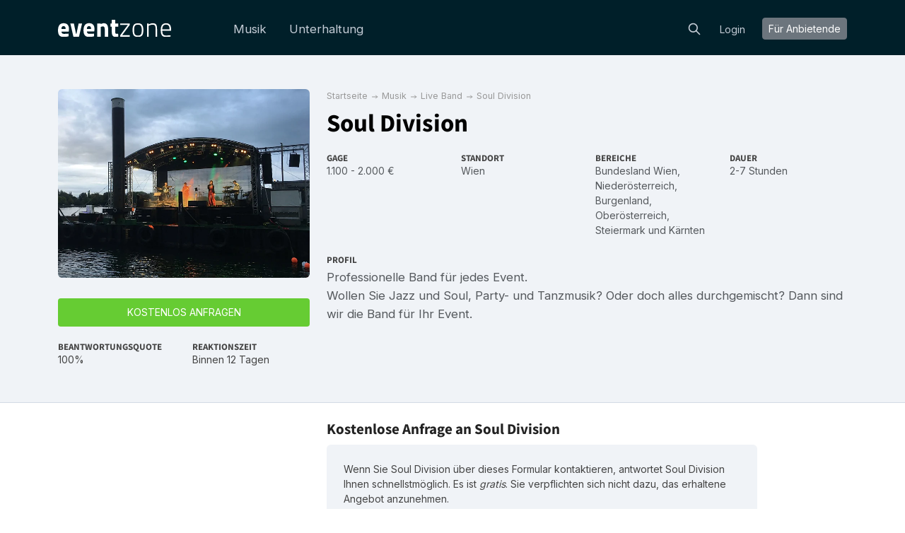

--- FILE ---
content_type: text/html; charset=utf-8
request_url: https://eventzone.at/soul-division
body_size: 15380
content:
<!DOCTYPE html>
<html lang='de-AT'>
<head>
<meta charset='UTF-8'>
<title>Soul Division → Hier direkt online buchen
</title>
<link href='https://fonts.googleapis.com' rel='preconnect'>
<link crossorigin='anonymous' href='https://fonts.gstatic.com' rel='preconnect'>
<link href='https://fonts.googleapis.com/css2?family=Inter:wght@200;300;400;700&amp;display=swap' rel='stylesheet'>

<style>
  /* latin-ext */
  @font-face {
    font-family: 'Source Sans Pro';
    font-style: normal;
    font-weight: 300;
    src: local('Source Sans Pro Light'), local('SourceSansPro-Light'), url(https://fonts.gstatic.com/s/sourcesanspro/v10/toadOcfmlt9b38dHJxOBGDOFnJNygIkrHciC8BWzbCz3rGVtsTkPsbDajuO5ueQw.woff2) format('woff2');
    unicode-range: U+0100-024F, U+1E00-1EFF, U+20A0-20AB, U+20AD-20CF, U+2C60-2C7F, U+A720-A7FF;
    font-display: swap;
  }
  /* latin */
  @font-face {
    font-display: swap;
    font-family: 'Source Sans Pro';
    font-style: normal;
    font-weight: 300;
    src: local('Source Sans Pro Light'), local('SourceSansPro-Light'), url(https://fonts.gstatic.com/s/sourcesanspro/v10/toadOcfmlt9b38dHJxOBGCP2LEk6lMzYsRqr3dHFImA.woff2) format('woff2');
    unicode-range: U+0000-00FF, U+0131, U+0152-0153, U+02C6, U+02DA, U+02DC, U+2000-206F, U+2074, U+20AC, U+2212, U+2215;
  }
  /* latin-ext */
  @font-face {
    font-display: swap;
    font-family: 'Source Sans Pro';
    font-style: normal;
    font-weight: 400;
    src: local('Source Sans Pro Regular'), local('SourceSansPro-Regular'), url(https://fonts.gstatic.com/s/sourcesanspro/v10/ODelI1aHBYDBqgeIAH2zlIa1YDtoarzwSXxTHggEXMw.woff2) format('woff2');
    unicode-range: U+0100-024F, U+1E00-1EFF, U+20A0-20AB, U+20AD-20CF, U+2C60-2C7F, U+A720-A7FF;
  }
  /* latin */
  @font-face {
    font-display: swap;
    font-family: 'Source Sans Pro';
    font-style: normal;
    font-weight: 400;
    src: local('Source Sans Pro Regular'), local('SourceSansPro-Regular'), url(https://fonts.gstatic.com/s/sourcesanspro/v10/ODelI1aHBYDBqgeIAH2zlJbPFduIYtoLzwST68uhz_Y.woff2) format('woff2');
    unicode-range: U+0000-00FF, U+0131, U+0152-0153, U+02C6, U+02DA, U+02DC, U+2000-206F, U+2074, U+20AC, U+2212, U+2215;
  }
  /* latin-ext */
  @font-face {
    font-display: swap;
    font-family: 'Source Sans Pro';
    font-style: normal;
    font-weight: 700;
    src: local('Source Sans Pro Bold'), local('SourceSansPro-Bold'), url(https://fonts.gstatic.com/s/sourcesanspro/v10/toadOcfmlt9b38dHJxOBGO4s1Ux4PuImWPk5fSr6HPL3rGVtsTkPsbDajuO5ueQw.woff2) format('woff2');
    unicode-range: U+0100-024F, U+1E00-1EFF, U+20A0-20AB, U+20AD-20CF, U+2C60-2C7F, U+A720-A7FF;
  }
  /* latin */
  @font-face {
    font-display: swap;
    font-family: 'Source Sans Pro';
    font-style: normal;
    font-weight: 700;
    src: local('Source Sans Pro Bold'), local('SourceSansPro-Bold'), url(https://fonts.gstatic.com/s/sourcesanspro/v10/toadOcfmlt9b38dHJxOBGJkF8H8ye47wsfpWywda8og.woff2) format('woff2');
    unicode-range: U+0000-00FF, U+0131, U+0152-0153, U+02C6, U+02DA, U+02DC, U+2000-206F, U+2074, U+20AC, U+2212, U+2215;
  }
</style>

<script type="application/ld+json">
//<![CDATA[
{
  "@context": "https://schema.org",
  "@graph": [
    {
      "@type": "AboutPage",
      "@id": "https://eventzone.at/about#webpage",
      "url": "https://eventzone.at/about",
      "inLanguage": "de-AT",
      "name": "Mogens Birk, Gründer von Eventzone",
      "isPartOf": {
        "@id": "https://eventzone.at/#website"
      },
      "about": {
        "@id": "https://eventzone.at/#org"
      },
      "breadcrumb": {
        "@id": "https://eventzone.at/soul-division#breadcrumb"
      },
      "primaryImageOfPage": {
        "@id": "https://eventzone.at/about#image-founder"
      },
      "relatedLinks": [
        "https://blog.eventzone.at",
        "https://help.eventzone.at"
      ],
      "mentions": [
        {
          "@id": "https://eventzone.at/service-musik"
        },
        {
          "@id": "https://eventzone.at/service-unterhaltung"
        }
      ],
      "description": "Lesen Sie über die Mission von Eventzone, die Buchungsdienste, die die Plattform anbietet, die Geschichte des Gründers und die Kontaktdaten des Unternehmens."
    },
    {
      "@type": "WebPage",
      "@id": "https://eventzonen.dk/#webpage",
      "url": "https://eventzonen.dk/",
      "inLanguage": "da",
      "name": "Eventzone",
      "description": "Eventzonen - din online platform til eventplanlægning. Planlægger du en fest, et bryllup, en konference eller et andet arrangement? Eventzonen gør det nemt at finde og booke alt hvad du behøver – lokale, musik, underholdning og foredragsholdere. Vi tilbyder et omfattende udvalg af professionelle leverandører indenfor alle kategorier, og vores brugervenlige platform gør det nemt at finde præcis det, du søger. Du kan booke direkte hos leverandørerne og dermed sikre transparente priser og en nem bookingproces. Gør dit næste event uforglemmeligt med Eventzonen!"
    },
    {
      "@type": "WebPage",
      "@id": "https://eventzone.de/#webpage",
      "url": "https://eventzone.de/",
      "inLanguage": "de-de",
      "name": "Eventzone",
      "description": "Planen Sie Ihr nächstes Event? Bei Eventzone finden Sie eine breite Auswahl an talentierten Künstlern - von erfahrenen Musikern, DJs und Sängern bis hin zu Entertainern, Comedians und Showkünstlern. Unsere benutzerfreundliche Plattform ermöglicht es Ihnen, direkt mit den Anbietern in Kontakt zu treten, sodass Sie schnell und sicher die perfekte Darbietung für Ihr Event buchen können. Mit einem starken Netzwerk an Künstlern ist Eventzone eine der verlässlichsten Plattformen für Eventbuchungen. Hier finden Sie den passenden Künstler, der für großartige Stimmung sorgt und unvergessliche Erlebnisse schafft. Erleben Sie die perfekte Kombination aus professionellen Darbietungen und einfacher Buchung mit Eventzone - für ein Event, das begeistert!"
    },
    {
      "@type": "WebPage",
      "@id": "https://eventzone.at/#webpage",
      "url": "https://eventzone.at/",
      "inLanguage": "de-at",
      "name": "Eventzone",
      "description": "Planen Sie Ihr nächstes Event? Bei Eventzone finden Sie eine breite Auswahl an talentierten Künstlern - von erfahrenen Musikern, DJs und Sängern bis hin zu Entertainern, Comedians und Showkünstlern. Unsere benutzerfreundliche Plattform ermöglicht es Ihnen, direkt mit den Anbietern in Kontakt zu treten, sodass Sie schnell und sicher die perfekte Darbietung für Ihr Event buchen können. Mit einem starken Netzwerk an Künstlern ist Eventzone eine der verlässlichsten Plattformen für Eventbuchungen. Hier finden Sie den passenden Künstler, der für großartige Stimmung sorgt und unvergessliche Erlebnisse schafft. Erleben Sie die perfekte Kombination aus professionellen Darbietungen und einfacher Buchung mit Eventzone - für ein Event, das begeistert!"
    },
    {
      "@type": "WebPage",
      "@id": "https://eventzone.ch/#webpage",
      "url": "https://eventzone.ch/",
      "inLanguage": "de-ch",
      "name": "Eventzone",
      "description": "Planen Sie Ihr nächstes Event? Bei Eventzone finden Sie eine breite Auswahl an talentierten Künstlern - von erfahrenen Musikern, DJs und Sängern bis hin zu Entertainern, Comedians und Showkünstlern. Unsere benutzerfreundliche Plattform ermöglicht es Ihnen, direkt mit den Anbietern in Kontakt zu treten, sodass du schnell und sicher die perfekte Darbietung für dein Event buchen kannst. Mit einem starken Netzwerk an Künstlern ist Eventzone eine der verlässlichsten Plattformen für Eventbuchungen. Hier findest du den passenden Künstler, der für großartige Stimmung sorgt und unvergessliche Erlebnisse schafft. Erlebe die perfekte Kombination aus professionellen Darbietungen und einfacher Buchung mit Eventzone - für ein Event, das begeistert!"
    },
    {
      "@type": "WebPage",
      "@id": "https://eventzone.se/#webpage",
      "url": "https://eventzone.se/",
      "inLanguage": "sv-se",
      "name": "Eventzone",
      "description": "Planerar du ditt kommande evenemang? På Eventzone hittar du ett brett urval av talangfulla artister - från erfarna musiker, DJs och sångare till underhållare, komiker och showartister. Vår användarvänliga plattform gör det enkelt att ta kontakt med artisterna direkt, så att du snabbt och tryggt kan boka den perfekta underhållningen till ditt evenemang. Med ett robust nätverk av artister är Eventzone en av de mest pålitliga plattformarna för eventbokningar, och det är här du hittar artister som skapar fantastisk stämning och oförglömliga upplevelser. Upplev den perfekta kombinationen av professionella framträdanden och smidig bokning med Eventzone - för ett evenemang som kommer att göra intryck!"
    },
    {
      "@type": "WebPage",
      "@id": "https://eventzone.co.uk/#webpage",
      "url": "https://eventzone.co.uk/",
      "inLanguage": "en-gb",
      "name": "Eventzone",
      "description": "Planning your next event? At Eventzone, you'll find a wide selection of talented artists - from experienced musicians, DJs, and singers to entertainers, comedians, and show performers. Our user-friendly platform lets you connect directly with performers, making it quick and easy to securely book the perfect act for your event. With a strong network of artists, Eventzone is one of the most reliable platforms for event bookings. Discover the right performer to create a fantastic atmosphere and unforgettable experiences. Experience the perfect blend of professional performances and seamless booking with Eventzone - for an event that truly impresses!"
    },
    {
      "@type": "WebPage",
      "@id": "https://eventzone.ie/#webpage",
      "url": "https://eventzone.ie/",
      "inLanguage": "en-ie",
      "name": "Eventzone",
      "description": "Planning your next event? At Eventzone, you'll find a wide selection of talented artists - from experienced musicians, DJs, and singers to entertainers, comedians, and show performers. Our user-friendly platform lets you connect directly with performers, making it quick and easy to securely book the perfect act for your event. With a strong network of artists, Eventzone is one of the most reliable platforms for event bookings. Discover the right performer to create a fantastic atmosphere and unforgettable experiences. Experience the perfect blend of professional performances and seamless booking with Eventzone - for an event that truly impresses!"
    },
    {
      "@type": "WebPage",
      "@id": "https://eventzone.es/#webpage",
      "url": "https://eventzone.es/",
      "inLanguage": "es-es",
      "name": "Eventzone",
      "description": "¿Planeando tu próximo evento? En Eventzone encontrarás una amplia selección de artistas talentosos, desde músicos, DJs y cantantes experimentados hasta animadores, comediantes y artistas de espectáculos. Nuestra plataforma intuitiva te permite conectar directamente con los artistas, lo que facilita y agiliza la reserva segura del artista perfecto para tu evento. Con una sólida red de artistas, Eventzone es una de las plataformas más fiables para la reserva de eventos. Encuentra al artista ideal para crear un ambiente fantástico y experiencias inolvidables. Experimenta la combinación perfecta de actuaciones profesionales y una reserva sin complicaciones con Eventzone, ¡para un evento que realmente impresione!"
    },
    {
      "@type": "BreadcrumbList",
      "@id": "https://eventzone.at/soul-division#breadcrumb",
      "itemListElement": [
        {
          "@type": "ListItem",
          "position": 1,
          "name": "Startseite",
          "item": "https://eventzone.at/"
        },
        {
          "@type": "ListItem",
          "position": 2,
          "name": "Musik",
          "item": "https://eventzone.at/musik"
        },
        {
          "@type": "ListItem",
          "position": 3,
          "name": "Live Band",
          "item": "https://eventzone.at/live-band"
        },
        {
          "@type": "ListItem",
          "position": 4,
          "name": "Soul Division",
          "item": "https://eventzone.at/soul-division"
        }
      ]
    },
    {
      "@type": [
        "PerformingGroup",
        "MusicGroup"
      ],
      "@id": "https://eventzone.at/soul-division#provider",
      "name": "Soul Division",
      "url": "https://eventzone.at/soul-division",
      "mainEntityOfPage": {
        "@id": "https://eventzone.at/soul-division"
      },
      "description": "Professionelle Band für jedes Event. \r\nWollen Sie Jazz und Soul, Party- und Tanzmusik? Oder doch alles durchgemischt?  Dann sind wir die Band für Ihr Event.",
      "genre": [
        "Live Band"
      ],
      "keywords": [
        "ABBA Coverband",
        "Beatles Coverband",
        "Coverband",
        "Coverband für Abiball",
        "Coverband für Betriebsfeier",
        "Coverband für Dorffest",
        "Coverband für Familienfeier",
        "Coverband für Gartenparty",
        "Coverband für Geburtstag",
        "Coverband für goldene Hochzeit",
        "Coverband für Konfirmation",
        "Coverband für Polterabend",
        "Coverband für Silberhochzeit",
        "Coverband für Silvester",
        "Coverband für Vereinsfeier",
        "Coverband für Weihnachtsfeier",
        "Dance Band",
        "Dinnermusik",
        "Dinnermusik für Hochzeit",
        "Discoband",
        "Galaband",
        "Hochzeitsband",
        "Hochzeitsmusik",
        "Jazzband für Betriebsfeier",
        "Jazzband für Dorffest",
        "Jazzband für Empfang",
        "Jazzband für Familienfeier",
        "Jazzband für Gartenparty",
        "Jazzband für Geburtstag",
        "Jazzband für goldene Hochzeit",
        "Jazzband für Hochzeit",
        "Jazzband für Silberhochzeit",
        "Jazzband für Silvester",
        "Jazzband für Vereinsfeier",
        "Jazzband für Weihnachtsfeier",
        "Jazz Musik",
        "Jazz Trio",
        "Live Band für Abiball",
        "Live Band für Betriebsfeier",
        "Live Band für Dorffest",
        "Live Band für Familienfeier",
        "Live Band für Gartenparty",
        "Live Band für Geburtstag",
        "Live Band für goldene Hochzeit",
        "Live Band für Konfirmation",
        "Live Band für Polterabend",
        "Live Band für Silberhochzeit",
        "Live Band für Silvester",
        "Live Band für Vereinsfeier",
        "Live Band für Weihnachtsfeier",
        "Live Musik",
        "Live Musik für Abiball",
        "Live Musik für Betriebsfeier",
        "Live Musik für Dorffest",
        "Live Musik für Empfang",
        "Live Musik für Familienfeier",
        "Live Musik für Gartenparty",
        "Live Musik für Geburtstag",
        "Live Musik für goldene Hochzeit",
        "Live Musik für Hochzeit",
        "Live Musik für Konfirmation",
        "Live Musik für Polterabend",
        "Live Musik für Silberhochzeit",
        "Live Musik für Silvester",
        "Live Musik für Veranstaltungen",
        "Live Musik für Vereinsfeier",
        "Live Musik für Weihnachtsfeier",
        "Musiker",
        "Partyband für Abiball",
        "Partyband für Betriebsfeier",
        "Partyband für Dorffest",
        "Partyband für Familienfeier",
        "Partyband für Gartenparty",
        "Partyband für Geburtstag",
        "Partyband für goldene Hochzeit",
        "Partyband für Konfirmation",
        "Partyband für Polterabend",
        "Partyband für Silberhochzeit",
        "Partyband für Silvester",
        "Partyband für Vereinsfeier",
        "Partyband für Weihnachtsfeier",
        "Partymusik",
        "Partymusik für Dorffest",
        "Partymusik für Geburtstag",
        "Partymusik für Hochzeit",
        "Partymusik für Silberhochzeit",
        "Partymusik für Weihnachtsfeier",
        "Showband",
        "Tanzband",
        "Tanzband für Abiball",
        "Tanzband für Betriebsfeier",
        "Tanzband für Dorffest",
        "Tanzband für Familienfeier",
        "Tanzband für Gartenparty",
        "Tanzband für Geburtstag",
        "Tanzband für goldene Hochzeit",
        "Tanzband für Konfirmation",
        "Tanzband für Polterabend",
        "Tanzband für Silberhochzeit",
        "Tanzband für Silvester",
        "Tanzband für Vereinsfeier",
        "Tanzband für Weihnachtsfeier",
        "Tanzmusik",
        "Tanzmusik für Geburtstag",
        "Tanzmusik für Hochzeit",
        "Tanzmusik für Silberhochzeit",
        "Tanzmusik für Weihnachtsfeier",
        "Unterhaltungsmusik"
      ],
      "image": {
        "@type": "ImageObject",
        "@id": "https://eventzone.at/soul-division#image-1",
        "url": "https://res.cloudinary.com/db2o7exxf/image/upload/c_fill,e_sharpen:100,f_auto,fl_strip_profile,g_faces:center,h_190,q_auto:eco,w_285/v1632211378/ual7drtl97e5wjahv8ln?_a=BACHbCGT",
        "contentUrl": "https://res.cloudinary.com/db2o7exxf/image/upload/c_fill,e_sharpen:100,f_auto,fl_strip_profile,g_faces:center,h_190,q_auto:eco,w_285/v1632211378/ual7drtl97e5wjahv8ln?_a=BACHbCGT",
        "caption": "Soul Division",
        "width": 285,
        "height": 190,
        "representativeOfPage": true
      },
      "location": {
        "@type": "Place",
        "address": {
          "@type": "PostalAddress",
          "addressLocality": "Wien",
          "addressRegion": "Bundesland Wien",
          "addressCountry": "AT"
        }
      },
      "areaServed": [
        {
          "@type": "AdministrativeArea",
          "name": "Bundesland Wien"
        },
        {
          "@type": "AdministrativeArea",
          "name": "Niederösterreich"
        },
        {
          "@type": "AdministrativeArea",
          "name": "Burgenland"
        },
        {
          "@type": "AdministrativeArea",
          "name": "Oberösterreich"
        },
        {
          "@type": "AdministrativeArea",
          "name": "Steiermark"
        },
        {
          "@type": "AdministrativeArea",
          "name": "Kärnten"
        }
      ],
      "contactPoint": {
        "@type": "ContactPoint",
        "contactType": "booking",
        "url": "https://eventzone.at/soul-division",
        "availableLanguage": [
          "de-AT"
        ]
      },
      "review": [
        {
          "@type": "Review",
          "@id": "https://eventzone.at/soul-division#review-1",
          "itemReviewed": {
            "@id": "https://eventzone.at/soul-division#provider"
          },
          "datePublished": "2022-10-07",
          "reviewBody": "Bei den Musikern dieser Combo steht die Qualität der musikalischen Darbietung im Vordergrund! Hoch talentierte Akteure mit professioneller Sängerin bieten Spartenmusik in Reinkultur!",
          "author": {
            "@type": "Person",
            "name": "Peter Eichmayer"
          },
          "reviewRating": {
            "@type": "Rating",
            "ratingValue": "5",
            "bestRating": "5",
            "worstRating": "1"
          }
        },
        {
          "@type": "Review",
          "@id": "https://eventzone.at/soul-division#review-2",
          "itemReviewed": {
            "@id": "https://eventzone.at/soul-division#provider"
          },
          "datePublished": "2022-08-18",
          "reviewBody": "Die Musik war perfekt für unser Fest. Hohes musikalisches Niveau, abwechslungsreich, weder zu laut noch zu leise.  Von 7 bis über 80 hat alles getanzt.",
          "author": {
            "@type": "Person",
            "name": "Ingrid Beimrohr"
          },
          "reviewRating": {
            "@type": "Rating",
            "ratingValue": "5",
            "bestRating": "5",
            "worstRating": "1"
          }
        }
      ],
      "identifier": {
        "@type": "PropertyValue",
        "propertyID": "eventzone:artistId",
        "value": "693"
      },
      "aggregateRating": {
        "@type": "AggregateRating",
        "ratingValue": "5.0",
        "reviewCount": "2",
        "ratingCount": "2"
      }
    },
    {
      "@type": "ProfilePage",
      "@id": "https://eventzone.at/soul-division#webpage",
      "url": "https://eventzone.at/soul-division",
      "inLanguage": "de-AT",
      "name": "Soul Division",
      "isPartOf": {
        "@id": "https://eventzone.at/#website"
      },
      "breadcrumb": {
        "@id": "https://eventzone.at/soul-division#breadcrumb"
      },
      "primaryImageOfPage": {
        "@id": "https://eventzone.at/soul-division#image-1"
      },
      "mainEntity": {
        "@id": "https://eventzone.at/soul-division#provider"
      },
      "about": {
        "@id": "https://eventzone.at/soul-division#provider"
      }
    },
    {
      "@type": "ImageObject",
      "@id": "https://eventzone.at/soul-division#image-1",
      "url": "https://res.cloudinary.com/db2o7exxf/image/upload/c_fill,e_sharpen:100,f_auto,fl_strip_profile,g_faces:center,h_190,q_auto:eco,w_285/v1632211378/ual7drtl97e5wjahv8ln?_a=BACHbCGT",
      "contentUrl": "https://res.cloudinary.com/db2o7exxf/image/upload/c_fill,e_sharpen:100,f_auto,fl_strip_profile,g_faces:center,h_190,q_auto:eco,w_285/v1632211378/ual7drtl97e5wjahv8ln?_a=BACHbCGT",
      "caption": "Soul Division",
      "width": 285,
      "height": 190
    },
    {
      "@type": "Service",
      "@id": "https://eventzone.at/soul-division#service",
      "name": "Soul Division – live performance",
      "serviceType": "Musik",
      "provider": {
        "@id": "https://eventzone.at/soul-division#provider"
      },
      "availableChannel": {
        "@type": "ServiceChannel",
        "serviceUrl": "https://eventzone.at/soul-division",
        "availableLanguage": [
          "de-AT"
        ],
        "processingTime": "P11DT9H22M56S"
      },
      "offers": {
        "@type": "Offer",
        "@id": "https://eventzone.at/soul-division#offer",
        "url": "https://eventzone.at/soul-division#booking",
        "priceCurrency": "EUR",
        "priceSpecification": {
          "@type": "PriceSpecification",
          "minPrice": "1.100",
          "maxPrice": "2.000",
          "priceCurrency": "EUR"
        },
        "additionalProperty": [
          {
            "@type": "PropertyValue",
            "name": "responseRate90d",
            "value": 100,
            "unitText": "percent",
            "description": "Antwortrate basierend auf den letzten 90 Tagen"
          },
          {
            "@type": "PropertyValue",
            "name": "inquiries90d",
            "value": 5,
            "description": "Anzahl der Anfragen in den letzten 90 Tagen erhalten"
          }
        ]
      },
      "potentialAction": {
        "@type": "ReserveAction",
        "name": "Angebot erhalten",
        "target": {
          "@type": "EntryPoint",
          "urlTemplate": "https://eventzone.at/soul-division",
          "inLanguage": "de-AT",
          "actionPlatform": [
            "http://schema.org/DesktopWebPlatform",
            "http://schema.org/MobileWebPlatform"
          ]
        }
      }
    }
  ]
}
//]]>
</script>

    <!-- Google Tag Manager -->
    <script>(function(w,d,s,l,i){w[l]=w[l]||[];w[l].push({'gtm.start':
    new Date().getTime(),event:'gtm.js'});var f=d.getElementsByTagName(s)[0],
    j=d.createElement(s),dl=l!='dataLayer'?'&l='+l:'';j.async=true;j.src=
    'https://www.googletagmanager.com/gtm.js?id='+i+dl;f.parentNode.insertBefore(j,f);
    })(window,document,'script','dataLayer','GTM-PGH84B');</script>
    <!-- End Google Tag Manager -->

<link rel="stylesheet" href="/assets/frontend-7a4221ed.css" data-turbo-track="reload" />
<script src="/vite/assets/frontend-BP8Ke5nS.js" crossorigin="anonymous" type="module" defer="defer"></script><link rel="modulepreload" href="/vite/assets/index-MSk7lDT5.js" as="script" crossorigin="anonymous" defer="defer">
<link rel="modulepreload" href="/vite/assets/stimulus-reveal-controller-DJB9cJF_.js" as="script" crossorigin="anonymous" defer="defer">
<link rel="shortcut icon" type="image/x-icon" href="/assets/icons/favicon/favicon-f27c1a8b.ico" />
<link rel="apple-touch-icon" sizes="57x57" href="/assets/icons/favicon/apple-icon-57x57-6385b88a.png" />
<link rel="apple-touch-icon" sizes="60x60" href="/assets/icons/favicon/apple-icon-60x60-b9500ba4.png" />
<link rel="apple-touch-icon" sizes="72x72" href="/assets/icons/favicon/apple-icon-72x72-677b51a2.png" />
<link rel="apple-touch-icon" sizes="76x76" href="/assets/icons/favicon/apple-icon-76x76-598c8532.png" />
<link rel="apple-touch-icon" sizes="114x114" href="/assets/icons/favicon/apple-icon-114x114-3beb5466.png" />
<link rel="apple-touch-icon" sizes="120x120" href="/assets/icons/favicon/apple-icon-120x120-e01fe4f2.png" />
<link rel="apple-touch-icon" sizes="144x144" href="/assets/icons/favicon/apple-icon-144x144-7519d85e.png" />
<link rel="apple-touch-icon" sizes="152x152" href="/assets/icons/favicon/apple-icon-152x152-fe65cfd1.png" />
<link rel="apple-touch-icon" sizes="180x180" href="/assets/icons/favicon/apple-icon-180x180-140ed902.png" />
<link rel="icon" type="image/png" sizes="36x36" href="/assets/icons/favicon/android-icon-36x36-1a464119.png" />
<link rel="icon" type="image/png" sizes="48x48" href="/assets/icons/favicon/android-icon-48x48-a8fec6ef.png" />
<link rel="icon" type="image/png" sizes="72x72" href="/assets/icons/favicon/android-icon-72x72-677b51a2.png" />
<link rel="icon" type="image/png" sizes="96x96" href="/assets/icons/favicon/android-icon-96x96-122592d5.png" />
<link rel="icon" type="image/png" sizes="144x144" href="/assets/icons/favicon/android-icon-144x144-7519d85e.png" />
<link rel="icon" type="image/png" sizes="192x192" href="/assets/icons/favicon/android-icon-192x192-dcd61564.png" />
<link rel="manifest" href="/assets/icons/favicon/manifest-9227eaf1.json" />
<meta name="msapplication-TileColor" content="#ffffff" />
<meta name="msapplication-TileImage" content="/assets/icons/favicon/ms-icon-144x144-7519d85e.png" />
<meta name="theme-color" content="#ffffff" />

<meta name="csrf-param" content="authenticity_token" />
<meta name="csrf-token" content="wtKPxdf1JSGT-5lYpKFEpt3WkiVddaRhFfmU_tSGrRWv0sQd-55i9lYR8mCShU3KxWMPrlB0xY0iXs22O-ORxw" />
<link rel="alternate" href="https://eventzone.at/soul-division" hreflang="de-AT" />
<meta content='Professionelle Band für jedes Event. 
Wollen Sie Jazz und Soul, Party- und Tanzmusik? Oder doch alles durchgemischt?  Dann sind wir die Band für Ihr Event.' name='description'>
<meta content='width=device-width,initial-scale=1' name='viewport'>
<meta content='telephone=no' name='format-detection'>
<meta content='IE=edge' http-equiv='X-UA-Compatible'>

<link href='https://res.cloudinary.com/db2o7exxf/image/upload/c_fill,e_sharpen:100,f_auto,fl_strip_profile,g_faces:center,h_525,q_auto:good,w_700/v1632211378/ual7drtl97e5wjahv8ln?_a=BACHbCGT' rel='image_src'>
<meta content='https://res.cloudinary.com/db2o7exxf/image/upload/c_fill,e_sharpen:100,f_auto,fl_strip_profile,g_faces:center,h_525,q_auto:good,w_700/v1632211378/ual7drtl97e5wjahv8ln?_a=BACHbCGT' property='og:image'>

</head>

<body class='' id='profile'>
    <!-- Google Tag Manager (noscript) -->
    <noscript><iframe src="https://www.googletagmanager.com/ns.html?id=GTM-PGH84B"
    height="0" width="0" style="display:none;visibility:hidden"></iframe></noscript>
    <!-- End Google Tag Manager (noscript) -->


<header>
<div class='container py-sm-1'>
<nav class='navbar navbar-expand-lg'>
<a class="navbar-brand" href="/"><img alt="Eventzone" src="[data-uri]
ZW5lcmF0b3I6IEFkb2JlIElsbHVzdHJhdG9yIDE5LjIuMSwgU1ZHIEV4cG9y
dCBQbHVnLUluIC4gU1ZHIFZlcnNpb246IDYuMDAgQnVpbGQgMCkgIC0tPgo8
c3ZnIHZlcnNpb249IjEuMSIgaWQ9IkxheWVyXzEiIHhtbG5zPSJodHRwOi8v
d3d3LnczLm9yZy8yMDAwL3N2ZyIgeG1sbnM6eGxpbms9Imh0dHA6Ly93d3cu
dzMub3JnLzE5OTkveGxpbmsiIHg9IjBweCIgeT0iMHB4IgoJIHZpZXdCb3g9
IjAgMCAzNTIuMiA1Mi4xIiBzdHlsZT0iZW5hYmxlLWJhY2tncm91bmQ6bmV3
IDAgMCAzNTIuMiA1Mi4xOyIgeG1sOnNwYWNlPSJwcmVzZXJ2ZSIgZmlsbD0i
I2ZmZmZmZiI+CjxnPgoJPHBhdGggZD0iTTMyLjksNDEuOWwwLjIsNy45YzAs
MC03LjMsMi4yLTE1LjQsMi4yQzQuOSw1Mi4xLDAsNDUuMywwLDMxLjdjMC0x
Myw1LjYtMjEuNCwxNy4zLTIxLjRjMTEuOCwwLDE3LDcsMTcsMTcuOWwtMC44
LDcuNAoJCUgxMC44YzAuMSw0LjIsMi4yLDcsNy43LDdDMjQuMiw0Mi42LDMy
LjksNDEuOSwzMi45LDQxLjl6IE0yMy44LDI3LjZjMC01LjMtMS40LTguNC02
LjUtOC40Yy01LjEsMC02LjUsMy40LTYuNiw4LjRIMjMuOHoiLz4KCTxwYXRo
IGQ9Ik00OS41LDExLjJsNi42LDMxLjJoMS40bDYuNy0zMS4ySDc1bC05LjYs
MzkuOUg0OGwtOS42LTM5LjlINDkuNXoiLz4KCTxwYXRoIGQ9Ik0xMTIuMiw0
MS45bDAuMiw3LjljMCwwLTcuMywyLjItMTUuNCwyLjJjLTEyLjcsMC0xNy42
LTYuOC0xNy42LTIwLjRjMC0xMyw1LjYtMjEuNCwxNy4zLTIxLjRjMTEuOCww
LDE3LDcsMTcsMTcuOQoJCWwtMC44LDcuNEg5MC4xYzAuMSw0LjIsMi4yLDcs
Ny43LDdDMTAzLjUsNDIuNiwxMTIuMiw0MS45LDExMi4yLDQxLjl6IE0xMDMs
MjcuNmMwLTUuMy0xLjQtOC40LTYuNS04LjRjLTUuMSwwLTYuNSwzLjQtNi42
LDguNAoJCUgxMDN6Ii8+Cgk8cGF0aCBkPSJNMTIyLjQsNTEuMVYxMS4yaDEw
LjdWMTNjMCwwLDUuOC0yLjcsOS41LTIuN2MxMC40LDAsMTMuNyw3LjgsMTMu
NywyMHYyMC45aC0xMC43VjMwLjJjMC01LjMtMC44LTEwLjItNS4yLTEwLjIK
CQljLTIuNiwwLTcuMywxLjQtNy4zLDEuNHYyOS43SDEyMi40eiIvPgoJPHBh
dGggZD0iTTE3OC4yLDIwLjZ2MTUuN2MwLDQsMS4yLDYuMSwzLjQsNi4xYzIu
MiwwLDUuNy0wLjIsNS43LTAuMmwwLjUsOC42YzAsMC01LDEuMi03LjgsMS4y
Yy04LjksMC0xMi41LTQuNS0xMi41LTE1LjJWMjAuNgoJCWgtNC4zdi05LjRo
NC4zVjBoMTAuN3YxMS4zaDkuNHY5LjRIMTc4LjJ6Ii8+Cgk8cGF0aCBkPSJN
MTkzLjgsMTEuMWgyOS43djQuM2wtMjMuOCwzMS40aDIzLjh2NC4zaC0yOS43
di00LjNsMjMuOS0zMS40aC0yMy45VjExLjF6Ii8+Cgk8cGF0aCBkPSJNMjY1
LjgsMzAuNmMwLDE0LjMtMy4zLDIxLjQtMTYuNiwyMS40Yy0xMy40LDAtMTYu
OS02LjMtMTYuOS0yMS40YzAtMTQuMiw0LjUtMjAuMSwxNi45LTIwLjEKCQlD
MjYwLjcsMTAuNCwyNjUuOCwxNi42LDI2NS44LDMwLjZ6IE0yNjAuOCwzMC42
YzAtMTEuNC0zLjUtMTUuOC0xMS43LTE1LjhjLTkuMiwwLTEyLDMuOC0xMiwx
NS44YzAsMTIuMiwxLjcsMTcuMSwxMiwxNy4xCgkJUzI2MC44LDQyLDI2MC44
LDMwLjZ6Ii8+Cgk8cGF0aCBkPSJNMjc3LjQsNTEuMXYtNDBoNC44VjE0YzAs
MCw2LjktMy42LDEzLTMuNmMxMSwwLDEzLjQsNSwxMy40LDE5Ljl2MjAuOGgt
NC43VjMwLjRjMC0xMS43LTEuMy0xNS42LTkuMi0xNS42CgkJYy02LDAtMTIu
NCwzLjQtMTIuNCwzLjR2MzNIMjc3LjR6Ii8+Cgk8cGF0aCBkPSJNMzUwLjYs
NDYuOGwwLjIsNGMwLDAtOSwxLjEtMTUuMywxLjFjLTExLjktMC4xLTE1LjUt
Ny4zLTE1LjUtMjAuNmMwLTE1LjQsNi43LTIwLjksMTYuNS0yMC45YzEwLjMs
MCwxNS44LDUuNCwxNS44LDE4LjkKCQlsLTAuMiwzLjhoLTI3LjJjMCw5LjQs
Mi43LDE0LjQsMTEuMSwxNC40QzM0MS44LDQ3LjUsMzUwLjYsNDYuOCwzNTAu
Niw0Ni44eiBNMzQ3LjQsMjkuMWMwLTEwLjYtMy40LTE0LjUtMTEtMTQuNQoJ
CWMtNy4zLDAtMTEuNiw0LjEtMTEuNiwxNC41SDM0Ny40eiIvPgo8L2c+Cjwv
c3ZnPgo=
" />
</a><button class='navbar-toggler collapsed' data-bs-target='#navbar' data-bs-toggle='collapse' type='button'>
<svg xmlns="http://www.w3.org/2000/svg" width="24" height="24" viewbox="0 0 24 24" fill="none" stroke="currentColor" stroke-width="2" stroke-linecap="round" stroke-linejoin="round" class="icon icon-tabler icons-tabler-outline icon-tabler-menu-2 icon-md">
  <path stroke="none" d="M0 0h24v24H0z" fill="none"></path>
  <path d="M4 6l16 0"></path>
  <path d="M4 12l16 0"></path>
  <path d="M4 18l16 0"></path>
</svg>
</button>
<div class='collapse navbar-collapse' id='navbar'>
<ul class='navbar-nav mt-4 mt-lg-0 ms-lg-5'>
<li class='nav-item ms-lg-3 mt-lg-2 pb-lg-1'>
<a class="nav-link section-link " href="/musik">Musik</a>
</li>
<li class='nav-item ms-lg-3 mt-lg-2 pb-lg-1'>
<a class="nav-link section-link " href="/unterhaltung">Unterhaltung</a>
</li>
</ul>

<hr class='my-2 d-lg-none'>
<ul class='navbar-nav ms-auto mb-2 mb-lg-0'>
<li class='nav-item mt-sm-1 d-inline-block'>
<form class="navbar-form nav-link" action="https://eventzone.at/search" accept-charset="UTF-8" method="get"><a href="/search"><svg xmlns="http://www.w3.org/2000/svg" width="24" height="24" viewbox="0 0 24 24" fill="none" stroke="currentColor" stroke-width="2" stroke-linecap="round" stroke-linejoin="round" class="icon icon-tabler icons-tabler-outline icon-tabler-search icon-sm mt-1 navbar-form-control">
  <path stroke="none" d="M0 0h24v24H0z" fill="none"></path>
  <path d="M10 10m-7 0a7 7 0 1 0 14 0a7 7 0 1 0 -14 0"></path>
  <path d="M21 21l-6 -6"></path>
</svg>
</a><input type="text" name="query" id="query" class="navbar-form-searchfield" placeholder="Suchen nach Künstler &hellip;" />
</form></li>
<li class='nav-item ms-lg-2 mt-lg-2 pb-lg-1'>
<a class="nav-link" data-remote="/sign_in" data-bs-toggle="modal" data-bs-target="#signInModal" href="/sign_in">Login</a>
</li>
<li class='nav-item ms-lg-3 mt-lg-2 pb-1'>
<div class='dropdown'>
<button class='btn btn-sm btn-secondary navbar-button text-capitalize' data-bs-toggle='dropdown' type='button'>
Für Anbietende
</button>
<div class='navbar-dropdown-menu dropdown-menu dropdown-menu-end dropdown-menu-dark'>
<div class='d-flex text-center mx-2'>
<a class="dropdown-item rounded-1 py-3" href="/providers/artist"><svg xmlns="http://www.w3.org/2000/svg" width="24" height="24" viewbox="0 0 24 24" fill="none" stroke="currentColor" stroke-width="2" stroke-linecap="round" stroke-linejoin="round" class="icon icon-tabler icons-tabler-outline icon-tabler-microphone icon-xl mb-1">
  <path stroke="none" d="M0 0h24v24H0z" fill="none"></path>
  <path d="M9 2m0 3a3 3 0 0 1 3 -3h0a3 3 0 0 1 3 3v5a3 3 0 0 1 -3 3h0a3 3 0 0 1 -3 -3z"></path>
  <path d="M5 10a7 7 0 0 0 14 0"></path>
  <path d="M8 21l8 0"></path>
  <path d="M12 17l0 4"></path>
</svg>
<div class='fs-6'>
Künstler
</div>
<div class='small lh-sm text-wrap'>
<small class='opacity-50'>
Musiker, DJs, Komiker etc.
</small>
</div>
</a></div>
</div>
</div>
</li>
</ul>
</div>
</nav>
</div>

</header>
<div class='content'>
<div class='profile'>
<div class='profile-top py-3 py-lg-5'>
<div class='container'>
<div class='row'>
<div class='col-lg-4'>
<div data-controller='gallery'>
<div class='profile-photo-image section'>
<a rel="gallery" class="gallery-photo-large" data-action="gallery#show" data-gallery-target="link" data-gallery-index-param="0" data-thumb="https://res.cloudinary.com/db2o7exxf/image/upload/c_fill,e_sharpen:100,f_auto,fl_strip_profile,g_faces:center,h_128,q_auto:good,w_171/v1632211378/ual7drtl97e5wjahv8ln?_a=BACHbCGT" data-fancybox="gallery" href="https://res.cloudinary.com/db2o7exxf/image/upload/f_auto,q_auto/v1632211378/ual7drtl97e5wjahv8ln?_a=BACHbCGT"><img class="gallery-photo-thumbnail img-fluid rounded w-100" srcset="https://res.cloudinary.com/db2o7exxf/image/upload/c_fill,e_sharpen:100,f_auto,fl_strip_profile,g_faces:center,h_525,q_auto:good,w_700/v1632211378/ual7drtl97e5wjahv8ln?_a=BACHbCGT 700w," sizes="(min-width: 991px) 800px, (min-width: 576px) 500px, 300px" height="525" width="700" loading="lazy" src="https://res.cloudinary.com/db2o7exxf/image/upload/c_fill,e_sharpen:100,f_auto,fl_strip_profile,g_faces:center,h_50,q_auto:best,w_70/v1632211378/ual7drtl97e5wjahv8ln?_a=BACHbCGT" /></a>
</div>
<div class='section mt-2' id='gallery'>
<div class='row g-2'>
<br class='clear'>
<!-- / Load the rest of the pictures, but don't show their thumbnails -->
<div class='d-none'>
</div>
</div>
</div>
</div>

<div class='artist-profile-contact mt-2'>
<a class="artist-profile-contact-button" data-scroll="smooth" href="https://eventzone.at/soul-division#booking-form">Kostenlos anfragen</a>
</div>
<div class='mt-2 d-lg-none'>
<ul class="container breadcrumb-list"><li><meta content="1" /><a href="https://eventzone.at/"><span>Startseite</span></a></li><li><svg xmlns="http://www.w3.org/2000/svg" width="24" height="24" viewbox="0 0 24 24" fill="none" stroke="currentColor" stroke-width="2" stroke-linecap="round" stroke-linejoin="round" class="icon icon-tabler icons-tabler-outline icon-tabler-arrow-narrow-right icon-xxs mx-1">
  <path stroke="none" d="M0 0h24v24H0z" fill="none"></path>
  <path d="M5 12l14 0"></path>
  <path d="M15 16l4 -4"></path>
  <path d="M15 8l4 4"></path>
</svg><meta content="2" /><a href="https://eventzone.at/musik"><span>Musik</span></a></li><li><svg xmlns="http://www.w3.org/2000/svg" width="24" height="24" viewbox="0 0 24 24" fill="none" stroke="currentColor" stroke-width="2" stroke-linecap="round" stroke-linejoin="round" class="icon icon-tabler icons-tabler-outline icon-tabler-arrow-narrow-right icon-xxs mx-1">
  <path stroke="none" d="M0 0h24v24H0z" fill="none"></path>
  <path d="M5 12l14 0"></path>
  <path d="M15 16l4 -4"></path>
  <path d="M15 8l4 4"></path>
</svg><meta content="3" /><a href="https://eventzone.at/live-band"><span>Live Band</span></a></li><li><svg xmlns="http://www.w3.org/2000/svg" width="24" height="24" viewbox="0 0 24 24" fill="none" stroke="currentColor" stroke-width="2" stroke-linecap="round" stroke-linejoin="round" class="icon icon-tabler icons-tabler-outline icon-tabler-arrow-narrow-right icon-xxs mx-1">
  <path stroke="none" d="M0 0h24v24H0z" fill="none"></path>
  <path d="M5 12l14 0"></path>
  <path d="M15 16l4 -4"></path>
  <path d="M15 8l4 4"></path>
</svg><meta content="4" /><span>Soul Division</span></li></ul>
</div>
<h1 class='d-block d-lg-none artist-profile-name mt-2 item fn'>
Soul Division
</h1>
<div class='row'>
<div class='col-6 artist-stats mt-2'>
<h2 class='artist-details-label'>Beantwortungsquote</h2>
100%
</div>
<div class='col-6 artist-stats mt-2'>
<h2 class='artist-details-label'>Reaktionszeit</h2>
Binnen 12 Tagen
</div>
</div>
</div>
<div class='col-lg-8 artist-profile'>
<div class='d-none d-lg-block'>
<ul class="container breadcrumb-list"><li><meta content="1" /><a href="https://eventzone.at/"><span>Startseite</span></a></li><li><svg xmlns="http://www.w3.org/2000/svg" width="24" height="24" viewbox="0 0 24 24" fill="none" stroke="currentColor" stroke-width="2" stroke-linecap="round" stroke-linejoin="round" class="icon icon-tabler icons-tabler-outline icon-tabler-arrow-narrow-right icon-xxs mx-1">
  <path stroke="none" d="M0 0h24v24H0z" fill="none"></path>
  <path d="M5 12l14 0"></path>
  <path d="M15 16l4 -4"></path>
  <path d="M15 8l4 4"></path>
</svg><meta content="2" /><a href="https://eventzone.at/musik"><span>Musik</span></a></li><li><svg xmlns="http://www.w3.org/2000/svg" width="24" height="24" viewbox="0 0 24 24" fill="none" stroke="currentColor" stroke-width="2" stroke-linecap="round" stroke-linejoin="round" class="icon icon-tabler icons-tabler-outline icon-tabler-arrow-narrow-right icon-xxs mx-1">
  <path stroke="none" d="M0 0h24v24H0z" fill="none"></path>
  <path d="M5 12l14 0"></path>
  <path d="M15 16l4 -4"></path>
  <path d="M15 8l4 4"></path>
</svg><meta content="3" /><a href="https://eventzone.at/live-band"><span>Live Band</span></a></li><li><svg xmlns="http://www.w3.org/2000/svg" width="24" height="24" viewbox="0 0 24 24" fill="none" stroke="currentColor" stroke-width="2" stroke-linecap="round" stroke-linejoin="round" class="icon icon-tabler icons-tabler-outline icon-tabler-arrow-narrow-right icon-xxs mx-1">
  <path stroke="none" d="M0 0h24v24H0z" fill="none"></path>
  <path d="M5 12l14 0"></path>
  <path d="M15 16l4 -4"></path>
  <path d="M15 8l4 4"></path>
</svg><meta content="4" /><span>Soul Division</span></li></ul>
</div>
<h1 class='d-none d-lg-block artist-profile-name mt-2 mb-2 item fn'>
Soul Division
</h1>
<div class='artist-details'>
<div class='row'>
<div class='col-6 col-lg-3'>
<h2 class='artist-details-label'>Gage</h2>
<div class='text-muted'>1.100  - 2.000 €</div>
</div>
<div class='col-6 col-lg-3'>
<h2 class='artist-details-label'>Standort</h2>
<div class='text-muted'><a href="/wien">Wien</a></div>
</div>
<div class='col-6 col-lg-3'>
<h2 class='artist-details-label'>Bereiche</h2>
<div class='text-muted'><a href="/bundesland-wien">Bundesland Wien</a>, <a href="/niederoesterreich">Niederösterreich</a>, <a href="/burgenland">Burgenland</a>, <a href="/oberoesterreich">Oberösterreich</a>, <a href="/steiermark">Steiermark</a> und <a href="/kaernten">Kärnten</a></div>
</div>
<div class='col-6 col-lg-3'>
<h2 class='artist-details-label'>Dauer</h2>
<div class='text-muted'>
<span>
2-7 Stunden 
</span>
</div>
</div>
</div>
</div>
<h2 class='artist-details-label mb-1 mt-4'>
Profil
</h2>
<div class='description artist-profile-description text-muted text-center position-relative pb-5' data-controller='toggle-content' data-toggle-content-initial-height-value='160'>
<div class='text-start'>
<p>Professionelle Band für jedes Event. 
<br>Wollen Sie Jazz und Soul, Party- und Tanzmusik? Oder doch alles durchgemischt?  Dann sind wir die Band für Ihr Event.</p>
</div>
<div class='venue-button-wrapper artist-button-wrapper'>
<button class='btn btn-sm btn-light btn-truncate text-decoration-none mt-4 mb-2' data-action='click-&gt;toggle-content#toggle' data-toggle-content-target='toggle'>
<div data-toggle-content-target='expand'>
<div class='more text-muted'>
<span>Komplette Beschreibung anzeigen</span>
<svg xmlns="http://www.w3.org/2000/svg" width="24" height="24" viewbox="0 0 24 24" fill="none" stroke="currentColor" stroke-width="2" stroke-linecap="round" stroke-linejoin="round" class="icon icon-tabler icons-tabler-outline icon-tabler-chevron-down icon-xs">
  <path stroke="none" d="M0 0h24v24H0z" fill="none"></path>
  <path d="M6 9l6 6l6 -6"></path>
</svg>
</div>
</div>
<div class='d-none' data-toggle-content-target='collapse'>
<div class='more text-muted'>
<span>Beschreibung ausblenden</span>
<svg xmlns="http://www.w3.org/2000/svg" width="24" height="24" viewbox="0 0 24 24" fill="none" stroke="currentColor" stroke-width="2" stroke-linecap="round" stroke-linejoin="round" class="icon icon-tabler icons-tabler-outline icon-tabler-chevron-up icon-xs">
  <path stroke="none" d="M0 0h24v24H0z" fill="none"></path>
  <path d="M6 15l6 -6l6 6"></path>
</svg>
</div>
</div>
</button>
</div>
</div>
</div>
</div>
</div>
</div>
<div class='container'>
<div class='row pt-sm-3'>
<div class='col-lg-4'>
<div class='row'>
<div class='col-md-6 col-lg-12'>

</div>
<div class='col-lg-12 d-none d-lg-block'>

</div>
</div>
</div>
<div class='col-lg-8'>
<div class='movie'></div>
<div class='artist-profile-tags d-lg-none'>

</div>
<div class='artist-profile-booking-form' id='booking-form'>
<div class='row'>
<div class='col-lg-12 col-xl-10 col-xxl-9'>
<h2 class='artist-profile-headline mt-2'>
Kostenlose Anfrage an Soul Division
</h2>
<div class='booking-form rounded p-3 p-md-4 mb-3 mb-md-5'>
<p>Wenn Sie Soul Division über dieses Formular kontaktieren, antwortet Soul Division Ihnen schnellstmöglich. Es ist <em>gratis</em>. Sie verpflichten sich nicht dazu, das erhaltene Angebot anzunehmen.</p>
<div class='row'>
<div class='col-lg-12 js-booking-form-outlet' data-booking-form-artist-name-value='Soul Division' data-booking-form-categories-value='Musik &gt; Live Band' data-booking-form-email-regex-value='^[-a-z0-9~!$%^&amp;*_=+}{\&#39;?]+(\.[-a-z0-9~!$%^&amp;*_=+}{\&#39;?]+)*@((\[[0-9]{1,3}\.[0-9]{1,3}\.[0-9]{1,3}\.[0-9]{1,3}\])|(([a-zA-Z\-0-9]+\.)+[a-zA-Z]{2,}))$' data-booking-form-translations-value='{&quot;invalid_email&quot;:&quot;Bitte eine gültige E-Mail-Adresse eingeben. &quot;,&quot;invalid_name&quot;:&quot;Der Name muss angegeben werden&quot;,&quot;invalid_phone&quot;:&quot;Bitte eine gültige Telefonnummer eingeben.&quot;,&quot;invalid_date&quot;:&quot;Ungültiges Datum für die Veranstaltung&quot;}' data-controller='booking-form'>
<form data-remote="true" data-booking-form-target="form" class="simple_form new_booking_event" id="new_booking_event" novalidate="novalidate" action="/booking_events" accept-charset="UTF-8" method="post"><input type="hidden" name="authenticity_token" value="V3jtFd4nH7utIZlUBJ2LqfXIYZpWrG1KiRCBn-WM4yjzV06wYcSN8U_ScfK6jiW7gjjQ2inCiVauUojWxcSQ7g" autocomplete="off" /><input type="hidden" name="artist_id" id="artist_id" value="693" autocomplete="off" />
<input type="hidden" name="client_id" id="client_id" data-booking-form-target="clientId" autocomplete="off" />
<!-- / For now, we should not have more than one date when making a new booking -->
<div class='row'>
<div class='col-md-7'>

<div class="mb-3 form-group-wrapper ">
  <label class="string optional form-label mb-0 required" for="booking_event_event_kind">Art der Veranstaltung</label>
  <div class="input-group">
    
    <select class="form-select " name="booking_event[event_kind]" id="booking_event_event_kind"><option value="">Veranstaltung</option>
<option value="18. Geburtstag">18. Geburtstag</option>
<option value="30. Geburtstag">30. Geburtstag</option>
<option value="40. Geburtstag">40. Geburtstag</option>
<option value="50. Geburtstag">50. Geburtstag</option>
<option value="60. Geburtstag">60. Geburtstag</option>
<option value="70. Geburtstag">70. Geburtstag</option>
<option value="75. Geburtstag">75. Geburtstag</option>
<option value="80. Geburtstag">80. Geburtstag</option>
<option value="90. Geburtstag">90. Geburtstag</option>
<option value="Hochzeit - Feier">Hochzeit - Feier</option>
<option value="Hochzeit - Trauung">Hochzeit - Trauung</option>
<option value="Weihnachtsfeier">Weihnachtsfeier</option>
<option value="Firmenfeier">Firmenfeier</option>
<option value="Eröffnungsfeier">Eröffnungsfeier</option>
<option value="Vernissage/Ausstellung">Vernissage/Ausstellung</option>
<option value="Familienfeier">Familienfeier</option>
<option value="Beerdigung">Beerdigung</option>
<option value="Silberhochzeit">Silberhochzeit</option>
<option value="Goldene Hochzeit">Goldene Hochzeit</option>
<option value="Kindergeburtstag">Kindergeburtstag</option>
<option value="Betriebsfeier">Betriebsfeier</option>
<option value="Party">Party</option>
<option value="Gartenparty">Gartenparty</option>
<option value="Karneval/Fasching">Karneval/Fasching</option>
<option value="Vereinsfest">Vereinsfest</option>
<option value="Oktoberfest">Oktoberfest</option>
<option value="Festzelt">Festzelt</option>
<option value="Junggesellenabschied">Junggesellenabschied</option>
<option value="Abschlussfeier">Abschlussfeier</option>
<option value="Festival">Festival</option>
<option value="Empfang">Empfang</option>
<option value="Bankett">Bankett</option>
<option value="Ball">Ball</option>
<option value="Konzert/Theater">Konzert/Theater</option>
<option value="Kirche">Kirche</option>
<option value="Restaurant">Restaurant</option>
<option value="Bar">Bar</option>
<option value="Hotel">Hotel</option>
<option value="Schiff/Kreuzfahrt">Schiff/Kreuzfahrt</option>
<option value="Konfirmation">Konfirmation</option>
<option value="Dorffest">Dorffest</option>
<option value="Polterabend">Polterabend</option>
<option value="Silvester">Silvester</option>
<option value="Abiball">Abiball</option>
<option value="Sonstige Feiern">Sonstige Feiern</option></select>
  </div>
  
</div>

<div class="mb-3 form-group-wrapper ">
  <label class="form-label mb-0 required" for="booking_event_dates_attributes_0_date">Veranstaltungsdatum</label>
  <div class="input-group">
    
    <input label="Veranstaltungsdatum" class="datepicker-field form-control " data-controller="datepicker" data-datepicker-locale-value="de-AT" type="text" name="booking_event[dates_attributes][0][date]" id="booking_event_dates_attributes_0_date" />
  </div>
  
</div>

<div class="mb-3 form-group-wrapper ">
  <label class="string optional form-label mb-0 required" for="booking_event_event_time">Zeitpunkt des Auftritts</label>
  <div class="input-group">
    
    <input class="form-control " type="text" name="booking_event[event_time]" id="booking_event_event_time" />
  </div>
  
</div>

<div class="mb-3 form-group-wrapper ">
  <label class="string optional form-label mb-0 required" for="booking_event_event_size">Anzahl der Gäste</label>
  <div class="input-group">
    
    <input class="form-control  " type="number" name="booking_event[event_size]" id="booking_event_event_size" />
  </div>
  
</div>

<div
  class="mb-3 form-group-wrapper "
  data-address-google-key-value="AIzaSyC9DVJTVgpwm5thiW9ZLnHFVves2wUCtdU"
  data-address-language-value="de"
  data-address-region-value="AT"
  data-controller="address"
>
  <label class="string required form-label mb-0 required" for="booking_event_event_location">Ort <span title="Dieses Feld muss ausgefüllt werden." class="form-required">*</span></label>
  <div class="dropdown">
    <div class="input-group">
      
      <input placeholder="Bezeichnung, PLZ, Ort ..." as="string" class="form-control " data-address-target="input" data-action="address#clearPostalCodeTarget address#fetchSuggestions focus-&gt;address#fetchSuggestions keydown.esc-&gt;address#hide" type="text" name="booking_event[event_location]" id="booking_event_event_location" />
    </div>
    <ul role="listbox" hidden data-address-target="list" class="dropdown-menu"></ul>
  </div>
  

  

  <template data-address-target="suggestionItem">
    <li class="dropdown-item" data-display-name="DISPLAY_NAME" id="PLACE_ID" role="option">
      <span>MAIN_TEXT</span>
      <span class="ps-1 small text-muted">SECONDARY_TEXT</span>
    </li>
  </template>
</div>

<div class="mb-3 form-group-wrapper ">
  <label class="form-label mb-0 required" for="booking_event_customer_attributes_name">Ihr Name</label>
  <div class="input-group">
    
    <input label="Ihr Name" class="form-control " type="text" name="booking_event[customer_attributes][name]" id="booking_event_customer_attributes_name" />
  </div>
  
</div>

<div id='email_field_customer'>
<div data-controller='email-validation' data-email-validation-url-value='/email_suggestions'>
<div class='mb-3 form-group-wrapper form-input' data-email-validation-target='wrapper'>
<label class="email required form-label required" for="booking_event_customer_attributes_email">E-Mail <span title="Dieses Feld muss ausgefüllt werden." class="form-required">*</span></label>
<input class="form-control" data-email-validation-target="input" data-action="change-&gt;email-validation#fetchValidationResults" type="email" name="booking_event[customer_attributes][email]" id="booking_event_customer_attributes_email" />
<div data-email-validation-target='result'></div>
</div>
</div>

</div>
<input value="1" autocomplete="off" type="hidden" name="booking_event[wants_support]" id="booking_event_wants_support" />

<div class="mb-3 form-group-wrapper " data-controller="singular-phone-number-input" data-singular-phone-number-input-default-country-code-value="AT">
  <label class="form-label mb-0 required" for="booking_event_customer_attributes_phone_number">Handynummer (falls der Künstler Fragen hat)</label>
  
  <input label="Handynummer (falls der Künstler Fragen hat)" required="required" class="form-control " data-singular-phone-number-input-target="phoneNumber" type="tel" name="booking_event[customer_attributes][phone_number]" id="booking_event_customer_attributes_phone_number" />
  
</div>

<div class="mb-3 form-group-wrapper ">
  <div class="form-check d-flex">
    <input name="booking_event[customer_attributes][receive_text_notifications]" type="hidden" value="0" autocomplete="off" /><input label="Bei Erhalt einer neuen Nachricht eine SMS erhalten" class="form-check-input " type="checkbox" value="1" checked="checked" name="booking_event[customer_attributes][receive_text_notifications]" id="booking_event_customer_attributes_receive_text_notifications" />
    <div class="ms-2">
      <label class="form-label mb-0" for="booking_event_customer_attributes_receive_text_notifications">Bei Erhalt einer neuen Nachricht eine SMS erhalten</label>
    </div>
  </div>
  
</div>

</div>
</div>
<div class='row'>
<div class='col-md-12'>
<div class="mb-3 form-group-wrapper ">
  <label class="text optional form-label mb-0 required" for="booking_event_comments">Dieses Feld ist nicht obligatorisch – hinterlassen Sie evtl. einen Kommentar</label>
  <div class="input-group">
    
    <textarea class="form-control " rows="2" name="booking_event[comments]" id="booking_event_comments">
</textarea>
  </div>
  
</div>

</div>
</div>
<div class='row'>
<div class='col-md-7'>
<input type="submit" name="commit" value="Anfrage absenden" class="booking-form-submit" data-disable-with="Anfrage absenden" />

</div>
</div>

</form>
</div>
</div>
</div>
</div>
</div>
</div>
</div>
</div>
</div>
</div>
<div class='related-artists'>
<h2>Ähnliche Künstler</h2>
<div class='container'>
<div class='row'>
<div class='col-sm-3'>
<a class="artist-tile" href="/esprimusic"><img srcset="https://res.cloudinary.com/db2o7exxf/image/upload/c_fill,e_sharpen:100,f_auto,fl_strip_profile,g_faces:center,h_161,q_auto:eco,w_215/v1721772866/nlukwt5voxbhdnay3bol?_a=BACHbCGT 215w,https://res.cloudinary.com/db2o7exxf/image/upload/c_fill,e_sharpen:100,f_auto,fl_strip_profile,g_faces:center,h_300,q_auto:good,w_400/v1721772866/nlukwt5voxbhdnay3bol?_a=BACHbCGT 400w,https://res.cloudinary.com/db2o7exxf/image/upload/c_fill,e_sharpen:100,f_auto,fl_strip_profile,g_faces:center,h_525,q_auto:good,w_700/v1721772866/nlukwt5voxbhdnay3bol?_a=BACHbCGT 700w," sizes="(min-width: 991px) 286px, 300px" alt="esprimusic" class="artist-tile-image" loading="lazy" src="https://res.cloudinary.com/db2o7exxf/image/upload/c_fill,e_sharpen:100,f_auto,fl_strip_profile,g_faces:center,h_300,q_auto:good,w_400/v1721772866/nlukwt5voxbhdnay3bol?_a=BACHbCGT" />
<div class='artist-tile-text'>
<h2 class='artist-tile-title'>esprimusic</h2>
<div class='artist-tile-categories'>
Live Band
</div>
<div class='artist-tile-rating'>
<div class="star-rating" title=""><div class="rating" style="width: 0.0px"></div></div>
</div>
</div>
</a></div>
<div class='col-sm-3'>
<a class="artist-tile" href="/stubai-power"><img srcset="https://res.cloudinary.com/db2o7exxf/image/upload/c_fill,e_sharpen:100,f_auto,fl_strip_profile,g_faces:center,h_161,q_auto:eco,w_215/v1563198654/gjnna5ecxd9wavudom59?_a=BACHbCGT 215w,https://res.cloudinary.com/db2o7exxf/image/upload/c_fill,e_sharpen:100,f_auto,fl_strip_profile,g_faces:center,h_300,q_auto:good,w_400/v1563198654/gjnna5ecxd9wavudom59?_a=BACHbCGT 400w,https://res.cloudinary.com/db2o7exxf/image/upload/c_fill,e_sharpen:100,f_auto,fl_strip_profile,g_faces:center,h_525,q_auto:good,w_700/v1563198654/gjnna5ecxd9wavudom59?_a=BACHbCGT 700w," sizes="(min-width: 991px) 286px, 300px" alt="Stubai Power" class="artist-tile-image" loading="lazy" src="https://res.cloudinary.com/db2o7exxf/image/upload/c_fill,e_sharpen:100,f_auto,fl_strip_profile,g_faces:center,h_300,q_auto:good,w_400/v1563198654/gjnna5ecxd9wavudom59?_a=BACHbCGT" />
<div class='artist-tile-text'>
<h2 class='artist-tile-title'>Stubai Power</h2>
<div class='artist-tile-categories'>
Live Band
</div>
<div class='artist-tile-rating'>
<div class="star-rating" title=""><div class="rating" style="width: 100.0px"></div></div>
</div>
</div>
</a></div>
<div class='col-sm-3'>
<a class="artist-tile" href="/mia-anton"><img srcset="https://res.cloudinary.com/db2o7exxf/image/upload/c_fill,e_sharpen:100,f_auto,fl_strip_profile,g_faces:center,h_161,q_auto:eco,w_215/v1666983936/mxo80ysbh0y0ur859in7?_a=BACHbCGT 215w,https://res.cloudinary.com/db2o7exxf/image/upload/c_fill,e_sharpen:100,f_auto,fl_strip_profile,g_faces:center,h_300,q_auto:good,w_400/v1666983936/mxo80ysbh0y0ur859in7?_a=BACHbCGT 400w,https://res.cloudinary.com/db2o7exxf/image/upload/c_fill,e_sharpen:100,f_auto,fl_strip_profile,g_faces:center,h_525,q_auto:good,w_700/v1666983936/mxo80ysbh0y0ur859in7?_a=BACHbCGT 700w," sizes="(min-width: 991px) 286px, 300px" alt="Mia &amp; anTon" class="artist-tile-image" loading="lazy" src="https://res.cloudinary.com/db2o7exxf/image/upload/c_fill,e_sharpen:100,f_auto,fl_strip_profile,g_faces:center,h_300,q_auto:good,w_400/v1666983936/mxo80ysbh0y0ur859in7?_a=BACHbCGT" />
<div class='artist-tile-text'>
<h2 class='artist-tile-title'>Mia &amp; anTon</h2>
<div class='artist-tile-categories'>
Live Band
</div>
<div class='artist-tile-rating'>
<div class="star-rating" title=""><div class="rating" style="width: 0.0px"></div></div>
</div>
</div>
</a></div>
<div class='col-sm-3'>
<a class="artist-tile" href="/livestyle-xl"><img srcset="https://res.cloudinary.com/db2o7exxf/image/upload/c_fill,e_sharpen:100,f_auto,fl_strip_profile,g_faces:center,h_161,q_auto:eco,w_215/v1622983725/qupumgpwk4uiygie3sza?_a=BACHbCGT 215w,https://res.cloudinary.com/db2o7exxf/image/upload/c_fill,e_sharpen:100,f_auto,fl_strip_profile,g_faces:center,h_300,q_auto:good,w_400/v1622983725/qupumgpwk4uiygie3sza?_a=BACHbCGT 400w,https://res.cloudinary.com/db2o7exxf/image/upload/c_fill,e_sharpen:100,f_auto,fl_strip_profile,g_faces:center,h_525,q_auto:good,w_700/v1622983725/qupumgpwk4uiygie3sza?_a=BACHbCGT 700w," sizes="(min-width: 991px) 286px, 300px" alt="SoldOut" class="artist-tile-image" loading="lazy" src="https://res.cloudinary.com/db2o7exxf/image/upload/c_fill,e_sharpen:100,f_auto,fl_strip_profile,g_faces:center,h_300,q_auto:good,w_400/v1622983725/qupumgpwk4uiygie3sza?_a=BACHbCGT" />
<div class='artist-tile-text'>
<h2 class='artist-tile-title'>SoldOut</h2>
<div class='artist-tile-categories'>
Live Band
</div>
<div class='artist-tile-rating'>
<div class="star-rating" title=""><div class="rating" style="width: 0.0px"></div></div>
</div>
</div>
</a></div>
</div>
</div>
</div>


</div>
<footer>
<div class='footer-info'>
<div class='footer-info-wrapper py-lg-5'>
<div class='container pt-4'>
<div class='row'>
<div class='col-md-9 categories_tree'>
<nav>
<ul class='row'>
<li class='category root col-md-4 first_child'>
<a href="/musik"><span>Musik</span>
</a><ul>
<li class='category'>
<a href="/alleinunterhalter"><span>Alleinunterhalter</span>
</a>
</li>
<li class='category'>
<a href="/solomusiker"><span>Solomusiker</span>
</a><ul>
<li class='category'>
<a href="/pianist"><span>Pianist</span>
</a>
</li>
<li class='category'>
<a href="/gitarrist"><span>Gitarrist</span>
</a>
</li>
<li class='category'>
<a href="/saxophonist"><span>Saxophonist</span>
</a>
</li>
<li class='category'>
<a href="/trompeter"><span>Trompeter</span>
</a>
</li>
<li class='category'>
<a href="/akkordeonspieler"><span>Akkordeonspieler</span>
</a>
</li>
<li class='category'>
<a href="/dudelsackspieler"><span>Dudelsackspieler</span>
</a>
</li>
</ul>

</li>
<li class='category'>
<a href="/dj-mobile-diskothek"><span>DJ &amp; mobile Diskothek</span>
</a>
</li>
<li class='category'>
<a href="/saenger"><span>Sänger</span>
</a>
</li>
<li class='category'>
<a href="/duo"><span>Duo</span>
</a>
</li>
<li class='category'>
<a href="/live-band"><span>Live Band</span>
</a><ul>
<li class='category'>
<a href="/partyband"><span>Partyband</span>
</a>
</li>
<li class='category'>
<a href="/schlagerband"><span>Schlagerband</span>
</a>
</li>
<li class='category'>
<a href="/jazzband"><span>Jazzband</span>
</a>
</li>
<li class='category'>
<a href="/rockband"><span>Rockband</span>
</a>
</li>
<li class='category'>
<a href="/bluesband"><span>Bluesband</span>
</a>
</li>
<li class='category'>
<a href="/countryband"><span>Countryband</span>
</a>
</li>
<li class='category'>
<a href="/funk-soulband"><span>Funk-/Soulband</span>
</a>
</li>
<li class='category'>
<a href="/big-band"><span>Big Band</span>
</a>
</li>
</ul>

</li>
</ul>

</li>
<li class='category root col-md-4'>
<a href="/unterhaltung"><span>Unterhaltung</span>
</a><ul>
<li class='category'>
<a href="/showkuenstler"><span>Showkünstler</span>
</a><ul>
<li class='category'>
<a href="/zauberer"><span>Zauberer</span>
</a>
</li>
<li class='category'>
<a href="/komiker"><span>Komiker</span>
</a>
</li>
<li class='category'>
<a href="/ballonkuenstler"><span>Ballonkünstler</span>
</a>
</li>
<li class='category'>
<a href="/clown"><span>Clown</span>
</a>
</li>
<li class='category'>
<a href="/jongleur"><span>Jongleur</span>
</a>
</li>
<li class='category'>
<a href="/bauchredner"><span>Bauchredner</span>
</a>
</li>
<li class='category'>
<a href="/feuerkuenstler"><span>Feuerkünstler</span>
</a>
</li>
<li class='category'>
<a href="/pantomime-kuenstler"><span>Pantomime Künstler</span>
</a>
</li>
</ul>

</li>
<li class='category'>
<a href="/taenzer"><span>Tänzer</span>
</a><ul>
<li class='category'>
<a href="/flamenco-taenzer"><span>Flamenco Tänzer</span>
</a>
</li>
<li class='category'>
<a href="/burlesque-taenzer"><span>Burlesque Tänzer</span>
</a>
</li>
<li class='category'>
<a href="/bauchtaenzer"><span>Bauchtänzer</span>
</a>
</li>
<li class='category'>
<a href="/samba-taenzer"><span>Samba Tänzer</span>
</a>
</li>
</ul>

</li>
<li class='category'>
<a href="/karikaturisten"><span>Karikaturisten</span>
</a>
</li>
</ul>

</li>
</ul>
</nav>

</div>
</div>
</div>
</div>

</div>
<div class='footer-bar'>
<div class='footer-bar-wrapper py-4 py-lg-5'>
<div class='container'>
<div class='row'>
<div class='categories_tree'>
<div class='row col-md-12 root'>
<div class='col-md-2 category'>
<ul>
<li class='links'>
<a href="/faq">Häufig gestellte Fragen (FAQ)</a>
</li>
<li class='links'>
<a href="/providers/artist">Anbieter werden</a>
</li>
<li class='links'>
<a href="/about">Über Eventzone</a>
</li>
<li class='links'>
<a href="https://blog.eventzone.at">Blog</a>
</li>
</ul>
</div>
<div class='col-md category links'>
<ul class='contact-legal'>
<li class='contact-legal-links'>
<a href="/cookie_policy">Cookie-Richtlinie</a>
</li>
<li class='contact-legal-links'>
<a href="/impressum">Impressum</a>
</li>
<li class='contact-legal-links'>
<a href="/terms">Allgemeine Nutzungsbedingungen und Kundeninformationen</a>
</li>
<li class='contact-legal-links'>
<a href="/data_policy">Datenschutzerklärung</a>
</li>
</ul>

</div>
<div class='col-md category'>
<div class='address'>
<div class='contact'>
Kontaktieren Sie uns
<div>
Eventzone
</div>
<div>
Nauschgasse 4/3/2
</div>
<div>
<span>1220</span>
<span>Wien</span>
</div>
<div>
<span>Österreich</span>
</div>
</div>
</div>
</div>
<div class='col-md category links'>
<div class='contact'>
<a class="email" href="mailto:support@eventzone.at">support@eventzone.at</a>
<div>
<a href="/contact">- Zum Kontaktformular</a>
</div>
</div>

</div>
<div class='col-md category'>
<ul>
<li class="contact-country-link"><a hreflang="da" href="https://eventzonen.dk"><div class="contact-country-icon icon-da"></div><span class="contact-country-link-label">eventzonen.dk</span></a></li><li class="contact-country-link"><a hreflang="de-de" href="https://eventzone.de"><div class="contact-country-icon icon-de"></div><span class="contact-country-link-label">eventzone.de</span></a></li><li class="contact-country-link"><a hreflang="de-at" href="https://eventzone.at"><div class="contact-country-icon icon-at"></div><span class="contact-country-link-label">eventzone.at</span></a></li><li class="contact-country-link"><a hreflang="de-ch" href="https://eventzone.ch"><div class="contact-country-icon icon-ch"></div><span class="contact-country-link-label">eventzone.ch</span></a></li><li class="contact-country-link"><a hreflang="sv-se" href="https://eventzone.se"><div class="contact-country-icon icon-se"></div><span class="contact-country-link-label">eventzone.se</span></a></li><li class="contact-country-link"><a hreflang="en-gb" href="https://eventzone.co.uk"><div class="contact-country-icon icon-uk"></div><span class="contact-country-link-label">eventzone.co.uk</span></a></li><li class="contact-country-link"><a hreflang="en-ie" href="https://eventzone.ie"><div class="contact-country-icon icon-ie"></div><span class="contact-country-link-label">eventzone.ie</span></a></li><li class="contact-country-link"><a hreflang="es-es" href="https://eventzone.es"><div class="contact-country-icon icon-es"></div><span class="contact-country-link-label">eventzone.es</span></a></li>
</ul>
</div>
</div>

</div>
<div class='col-lg-7 legalese'>
<div class='title'>
© Copyright Eventzone 2026
</div>
</div>
<div class='col-lg-4'>
<div class='social'>
<a class="icon-facebook social-link" target="_blank" href="https://www.facebook.com/EventzoneAT/">Facebook</a>
</div>
</div>
</div>
</div>
</div>

</div>

</footer>

<div aria-hidden="true" aria-labelledby="Login" class="modal fade" id="signInModal" role="dialog" tab-index="-1"><div class="modal-dialog" role="document"><div class="modal-content"><div class="modal-header"><h5>Login</h5><button type="button" class="btn-close" data-bs-dismiss="modal" aria-label="Close"><span hidden="hidden">&times</span></button></div><div class="modal-body"><div class='sign-in-form'>
<form data-turbo="false" novalidate="novalidate" class="simple_form user" action="/sign_in" accept-charset="UTF-8" method="post"><input type="hidden" name="authenticity_token" value="rLu-G8Sl4SzThR2uH_ky35pggzoPkDwG1kzcdEXX5g2eEimJmxez15CxhllarmbY7QVja5qt1h9LuWiIFJYVgA" autocomplete="off" /><div class='mb-4'>
<label>
E-Mail-Adresse
</label>
<input class="form-control" placeholder="E-Mail-Adresse" type="text" name="user[email]" id="user_email" />
</div>
<div class='mb-4'>
<div class='d-flex justify-content-between align-items-center'>
<label>
Passwort
</label>
<small>
<a class="text-muted" href="/password/new">Passwort vergessen?</a>
</small>
</div>
<input class="form-control" as="password" placeholder="Passwort" type="password" name="user[password]" id="user_password" />
</div>
<div class='mb-3'>
<input type="submit" name="commit" value="Login" class="sign-in-submit" data-disable-with="Bitte warten..." />
</div>
<div class='text-center'>
<a class="text-muted" href="/providers/artist">Gratis-Profil erstellen</a>
</div>
</form></div>

</div></div></div></div>

</body>
</html>


--- FILE ---
content_type: text/javascript; charset=utf-8
request_url: https://eventzone.at/vite/assets/index-MSk7lDT5.js
body_size: 237779
content:
var el=Object.defineProperty;var nl=(o,t,e)=>t in o?el(o,t,{enumerable:!0,configurable:!0,writable:!0,value:e}):o[t]=e;var Et=(o,t,e)=>nl(o,typeof t!="symbol"?t+"":t,e);class il{constructor(t,e,n){this.eventTarget=t,this.eventName=e,this.eventOptions=n,this.unorderedBindings=new Set}connect(){this.eventTarget.addEventListener(this.eventName,this,this.eventOptions)}disconnect(){this.eventTarget.removeEventListener(this.eventName,this,this.eventOptions)}bindingConnected(t){this.unorderedBindings.add(t)}bindingDisconnected(t){this.unorderedBindings.delete(t)}handleEvent(t){const e=sl(t);for(const n of this.bindings){if(e.immediatePropagationStopped)break;n.handleEvent(e)}}hasBindings(){return this.unorderedBindings.size>0}get bindings(){return Array.from(this.unorderedBindings).sort((t,e)=>{const n=t.index,i=e.index;return n<i?-1:n>i?1:0})}}function sl(o){if("immediatePropagationStopped"in o)return o;{const{stopImmediatePropagation:t}=o;return Object.assign(o,{immediatePropagationStopped:!1,stopImmediatePropagation(){this.immediatePropagationStopped=!0,t.call(this)}})}}class rl{constructor(t){this.application=t,this.eventListenerMaps=new Map,this.started=!1}start(){this.started||(this.started=!0,this.eventListeners.forEach(t=>t.connect()))}stop(){this.started&&(this.started=!1,this.eventListeners.forEach(t=>t.disconnect()))}get eventListeners(){return Array.from(this.eventListenerMaps.values()).reduce((t,e)=>t.concat(Array.from(e.values())),[])}bindingConnected(t){this.fetchEventListenerForBinding(t).bindingConnected(t)}bindingDisconnected(t,e=!1){this.fetchEventListenerForBinding(t).bindingDisconnected(t),e&&this.clearEventListenersForBinding(t)}handleError(t,e,n={}){this.application.handleError(t,`Error ${e}`,n)}clearEventListenersForBinding(t){const e=this.fetchEventListenerForBinding(t);e.hasBindings()||(e.disconnect(),this.removeMappedEventListenerFor(t))}removeMappedEventListenerFor(t){const{eventTarget:e,eventName:n,eventOptions:i}=t,a=this.fetchEventListenerMapForEventTarget(e),l=this.cacheKey(n,i);a.delete(l),a.size==0&&this.eventListenerMaps.delete(e)}fetchEventListenerForBinding(t){const{eventTarget:e,eventName:n,eventOptions:i}=t;return this.fetchEventListener(e,n,i)}fetchEventListener(t,e,n){const i=this.fetchEventListenerMapForEventTarget(t),a=this.cacheKey(e,n);let l=i.get(a);return l||(l=this.createEventListener(t,e,n),i.set(a,l)),l}createEventListener(t,e,n){const i=new il(t,e,n);return this.started&&i.connect(),i}fetchEventListenerMapForEventTarget(t){let e=this.eventListenerMaps.get(t);return e||(e=new Map,this.eventListenerMaps.set(t,e)),e}cacheKey(t,e){const n=[t];return Object.keys(e).sort().forEach(i=>{n.push(`${e[i]?"":"!"}${i}`)}),n.join(":")}}const ol={stop({event:o,value:t}){return t&&o.stopPropagation(),!0},prevent({event:o,value:t}){return t&&o.preventDefault(),!0},self({event:o,value:t,element:e}){return t?e===o.target:!0}},al=/^(?:(?:([^.]+?)\+)?(.+?)(?:\.(.+?))?(?:@(window|document))?->)?(.+?)(?:#([^:]+?))(?::(.+))?$/;function dl(o){const e=o.trim().match(al)||[];let n=e[2],i=e[3];return i&&!["keydown","keyup","keypress"].includes(n)&&(n+=`.${i}`,i=""),{eventTarget:ll(e[4]),eventName:n,eventOptions:e[7]?ul(e[7]):{},identifier:e[5],methodName:e[6],keyFilter:e[1]||i}}function ll(o){if(o=="window")return window;if(o=="document")return document}function ul(o){return o.split(":").reduce((t,e)=>Object.assign(t,{[e.replace(/^!/,"")]:!/^!/.test(e)}),{})}function cl(o){if(o==window)return"window";if(o==document)return"document"}function Sr(o){return o.replace(/(?:[_-])([a-z0-9])/g,(t,e)=>e.toUpperCase())}function rr(o){return Sr(o.replace(/--/g,"-").replace(/__/g,"_"))}function Ti(o){return o.charAt(0).toUpperCase()+o.slice(1)}function na(o){return o.replace(/([A-Z])/g,(t,e)=>`-${e.toLowerCase()}`)}function hl(o){return o.match(/[^\s]+/g)||[]}function vo(o){return o!=null}function or(o,t){return Object.prototype.hasOwnProperty.call(o,t)}const yo=["meta","ctrl","alt","shift"];class fl{constructor(t,e,n,i){this.element=t,this.index=e,this.eventTarget=n.eventTarget||t,this.eventName=n.eventName||pl(t)||Ui("missing event name"),this.eventOptions=n.eventOptions||{},this.identifier=n.identifier||Ui("missing identifier"),this.methodName=n.methodName||Ui("missing method name"),this.keyFilter=n.keyFilter||"",this.schema=i}static forToken(t,e){return new this(t.element,t.index,dl(t.content),e)}toString(){const t=this.keyFilter?`.${this.keyFilter}`:"",e=this.eventTargetName?`@${this.eventTargetName}`:"";return`${this.eventName}${t}${e}->${this.identifier}#${this.methodName}`}shouldIgnoreKeyboardEvent(t){if(!this.keyFilter)return!1;const e=this.keyFilter.split("+");if(this.keyFilterDissatisfied(t,e))return!0;const n=e.filter(i=>!yo.includes(i))[0];return n?(or(this.keyMappings,n)||Ui(`contains unknown key filter: ${this.keyFilter}`),this.keyMappings[n].toLowerCase()!==t.key.toLowerCase()):!1}shouldIgnoreMouseEvent(t){if(!this.keyFilter)return!1;const e=[this.keyFilter];return!!this.keyFilterDissatisfied(t,e)}get params(){const t={},e=new RegExp(`^data-${this.identifier}-(.+)-param$`,"i");for(const{name:n,value:i}of Array.from(this.element.attributes)){const a=n.match(e),l=a&&a[1];l&&(t[Sr(l)]=gl(i))}return t}get eventTargetName(){return cl(this.eventTarget)}get keyMappings(){return this.schema.keyMappings}keyFilterDissatisfied(t,e){const[n,i,a,l]=yo.map(h=>e.includes(h));return t.metaKey!==n||t.ctrlKey!==i||t.altKey!==a||t.shiftKey!==l}}const $o={a:()=>"click",button:()=>"click",form:()=>"submit",details:()=>"toggle",input:o=>o.getAttribute("type")=="submit"?"click":"input",select:()=>"change",textarea:()=>"input"};function pl(o){const t=o.tagName.toLowerCase();if(t in $o)return $o[t](o)}function Ui(o){throw new Error(o)}function gl(o){try{return JSON.parse(o)}catch{return o}}class ml{constructor(t,e){this.context=t,this.action=e}get index(){return this.action.index}get eventTarget(){return this.action.eventTarget}get eventOptions(){return this.action.eventOptions}get identifier(){return this.context.identifier}handleEvent(t){const e=this.prepareActionEvent(t);this.willBeInvokedByEvent(t)&&this.applyEventModifiers(e)&&this.invokeWithEvent(e)}get eventName(){return this.action.eventName}get method(){const t=this.controller[this.methodName];if(typeof t=="function")return t;throw new Error(`Action "${this.action}" references undefined method "${this.methodName}"`)}applyEventModifiers(t){const{element:e}=this.action,{actionDescriptorFilters:n}=this.context.application,{controller:i}=this.context;let a=!0;for(const[l,h]of Object.entries(this.eventOptions))if(l in n){const v=n[l];a=a&&v({name:l,value:h,event:t,element:e,controller:i})}else continue;return a}prepareActionEvent(t){return Object.assign(t,{params:this.action.params})}invokeWithEvent(t){const{target:e,currentTarget:n}=t;try{this.method.call(this.controller,t),this.context.logDebugActivity(this.methodName,{event:t,target:e,currentTarget:n,action:this.methodName})}catch(i){const{identifier:a,controller:l,element:h,index:v}=this,C={identifier:a,controller:l,element:h,index:v,event:t};this.context.handleError(i,`invoking action "${this.action}"`,C)}}willBeInvokedByEvent(t){const e=t.target;return t instanceof KeyboardEvent&&this.action.shouldIgnoreKeyboardEvent(t)||t instanceof MouseEvent&&this.action.shouldIgnoreMouseEvent(t)?!1:this.element===e?!0:e instanceof Element&&this.element.contains(e)?this.scope.containsElement(e):this.scope.containsElement(this.action.element)}get controller(){return this.context.controller}get methodName(){return this.action.methodName}get element(){return this.scope.element}get scope(){return this.context.scope}}class ia{constructor(t,e){this.mutationObserverInit={attributes:!0,childList:!0,subtree:!0},this.element=t,this.started=!1,this.delegate=e,this.elements=new Set,this.mutationObserver=new MutationObserver(n=>this.processMutations(n))}start(){this.started||(this.started=!0,this.mutationObserver.observe(this.element,this.mutationObserverInit),this.refresh())}pause(t){this.started&&(this.mutationObserver.disconnect(),this.started=!1),t(),this.started||(this.mutationObserver.observe(this.element,this.mutationObserverInit),this.started=!0)}stop(){this.started&&(this.mutationObserver.takeRecords(),this.mutationObserver.disconnect(),this.started=!1)}refresh(){if(this.started){const t=new Set(this.matchElementsInTree());for(const e of Array.from(this.elements))t.has(e)||this.removeElement(e);for(const e of Array.from(t))this.addElement(e)}}processMutations(t){if(this.started)for(const e of t)this.processMutation(e)}processMutation(t){t.type=="attributes"?this.processAttributeChange(t.target,t.attributeName):t.type=="childList"&&(this.processRemovedNodes(t.removedNodes),this.processAddedNodes(t.addedNodes))}processAttributeChange(t,e){this.elements.has(t)?this.delegate.elementAttributeChanged&&this.matchElement(t)?this.delegate.elementAttributeChanged(t,e):this.removeElement(t):this.matchElement(t)&&this.addElement(t)}processRemovedNodes(t){for(const e of Array.from(t)){const n=this.elementFromNode(e);n&&this.processTree(n,this.removeElement)}}processAddedNodes(t){for(const e of Array.from(t)){const n=this.elementFromNode(e);n&&this.elementIsActive(n)&&this.processTree(n,this.addElement)}}matchElement(t){return this.delegate.matchElement(t)}matchElementsInTree(t=this.element){return this.delegate.matchElementsInTree(t)}processTree(t,e){for(const n of this.matchElementsInTree(t))e.call(this,n)}elementFromNode(t){if(t.nodeType==Node.ELEMENT_NODE)return t}elementIsActive(t){return t.isConnected!=this.element.isConnected?!1:this.element.contains(t)}addElement(t){this.elements.has(t)||this.elementIsActive(t)&&(this.elements.add(t),this.delegate.elementMatched&&this.delegate.elementMatched(t))}removeElement(t){this.elements.has(t)&&(this.elements.delete(t),this.delegate.elementUnmatched&&this.delegate.elementUnmatched(t))}}class sa{constructor(t,e,n){this.attributeName=e,this.delegate=n,this.elementObserver=new ia(t,this)}get element(){return this.elementObserver.element}get selector(){return`[${this.attributeName}]`}start(){this.elementObserver.start()}pause(t){this.elementObserver.pause(t)}stop(){this.elementObserver.stop()}refresh(){this.elementObserver.refresh()}get started(){return this.elementObserver.started}matchElement(t){return t.hasAttribute(this.attributeName)}matchElementsInTree(t){const e=this.matchElement(t)?[t]:[],n=Array.from(t.querySelectorAll(this.selector));return e.concat(n)}elementMatched(t){this.delegate.elementMatchedAttribute&&this.delegate.elementMatchedAttribute(t,this.attributeName)}elementUnmatched(t){this.delegate.elementUnmatchedAttribute&&this.delegate.elementUnmatchedAttribute(t,this.attributeName)}elementAttributeChanged(t,e){this.delegate.elementAttributeValueChanged&&this.attributeName==e&&this.delegate.elementAttributeValueChanged(t,e)}}function vl(o,t,e){ra(o,t).add(e)}function yl(o,t,e){ra(o,t).delete(e),$l(o,t)}function ra(o,t){let e=o.get(t);return e||(e=new Set,o.set(t,e)),e}function $l(o,t){const e=o.get(t);e!=null&&e.size==0&&o.delete(t)}class Hn{constructor(){this.valuesByKey=new Map}get keys(){return Array.from(this.valuesByKey.keys())}get values(){return Array.from(this.valuesByKey.values()).reduce((e,n)=>e.concat(Array.from(n)),[])}get size(){return Array.from(this.valuesByKey.values()).reduce((e,n)=>e+n.size,0)}add(t,e){vl(this.valuesByKey,t,e)}delete(t,e){yl(this.valuesByKey,t,e)}has(t,e){const n=this.valuesByKey.get(t);return n!=null&&n.has(e)}hasKey(t){return this.valuesByKey.has(t)}hasValue(t){return Array.from(this.valuesByKey.values()).some(n=>n.has(t))}getValuesForKey(t){const e=this.valuesByKey.get(t);return e?Array.from(e):[]}getKeysForValue(t){return Array.from(this.valuesByKey).filter(([e,n])=>n.has(t)).map(([e,n])=>e)}}class bl{constructor(t,e,n,i){this._selector=e,this.details=i,this.elementObserver=new ia(t,this),this.delegate=n,this.matchesByElement=new Hn}get started(){return this.elementObserver.started}get selector(){return this._selector}set selector(t){this._selector=t,this.refresh()}start(){this.elementObserver.start()}pause(t){this.elementObserver.pause(t)}stop(){this.elementObserver.stop()}refresh(){this.elementObserver.refresh()}get element(){return this.elementObserver.element}matchElement(t){const{selector:e}=this;if(e){const n=t.matches(e);return this.delegate.selectorMatchElement?n&&this.delegate.selectorMatchElement(t,this.details):n}else return!1}matchElementsInTree(t){const{selector:e}=this;if(e){const n=this.matchElement(t)?[t]:[],i=Array.from(t.querySelectorAll(e)).filter(a=>this.matchElement(a));return n.concat(i)}else return[]}elementMatched(t){const{selector:e}=this;e&&this.selectorMatched(t,e)}elementUnmatched(t){const e=this.matchesByElement.getKeysForValue(t);for(const n of e)this.selectorUnmatched(t,n)}elementAttributeChanged(t,e){const{selector:n}=this;if(n){const i=this.matchElement(t),a=this.matchesByElement.has(n,t);i&&!a?this.selectorMatched(t,n):!i&&a&&this.selectorUnmatched(t,n)}}selectorMatched(t,e){this.delegate.selectorMatched(t,e,this.details),this.matchesByElement.add(e,t)}selectorUnmatched(t,e){this.delegate.selectorUnmatched(t,e,this.details),this.matchesByElement.delete(e,t)}}class wl{constructor(t,e){this.element=t,this.delegate=e,this.started=!1,this.stringMap=new Map,this.mutationObserver=new MutationObserver(n=>this.processMutations(n))}start(){this.started||(this.started=!0,this.mutationObserver.observe(this.element,{attributes:!0,attributeOldValue:!0}),this.refresh())}stop(){this.started&&(this.mutationObserver.takeRecords(),this.mutationObserver.disconnect(),this.started=!1)}refresh(){if(this.started)for(const t of this.knownAttributeNames)this.refreshAttribute(t,null)}processMutations(t){if(this.started)for(const e of t)this.processMutation(e)}processMutation(t){const e=t.attributeName;e&&this.refreshAttribute(e,t.oldValue)}refreshAttribute(t,e){const n=this.delegate.getStringMapKeyForAttribute(t);if(n!=null){this.stringMap.has(t)||this.stringMapKeyAdded(n,t);const i=this.element.getAttribute(t);if(this.stringMap.get(t)!=i&&this.stringMapValueChanged(i,n,e),i==null){const a=this.stringMap.get(t);this.stringMap.delete(t),a&&this.stringMapKeyRemoved(n,t,a)}else this.stringMap.set(t,i)}}stringMapKeyAdded(t,e){this.delegate.stringMapKeyAdded&&this.delegate.stringMapKeyAdded(t,e)}stringMapValueChanged(t,e,n){this.delegate.stringMapValueChanged&&this.delegate.stringMapValueChanged(t,e,n)}stringMapKeyRemoved(t,e,n){this.delegate.stringMapKeyRemoved&&this.delegate.stringMapKeyRemoved(t,e,n)}get knownAttributeNames(){return Array.from(new Set(this.currentAttributeNames.concat(this.recordedAttributeNames)))}get currentAttributeNames(){return Array.from(this.element.attributes).map(t=>t.name)}get recordedAttributeNames(){return Array.from(this.stringMap.keys())}}class oa{constructor(t,e,n){this.attributeObserver=new sa(t,e,this),this.delegate=n,this.tokensByElement=new Hn}get started(){return this.attributeObserver.started}start(){this.attributeObserver.start()}pause(t){this.attributeObserver.pause(t)}stop(){this.attributeObserver.stop()}refresh(){this.attributeObserver.refresh()}get element(){return this.attributeObserver.element}get attributeName(){return this.attributeObserver.attributeName}elementMatchedAttribute(t){this.tokensMatched(this.readTokensForElement(t))}elementAttributeValueChanged(t){const[e,n]=this.refreshTokensForElement(t);this.tokensUnmatched(e),this.tokensMatched(n)}elementUnmatchedAttribute(t){this.tokensUnmatched(this.tokensByElement.getValuesForKey(t))}tokensMatched(t){t.forEach(e=>this.tokenMatched(e))}tokensUnmatched(t){t.forEach(e=>this.tokenUnmatched(e))}tokenMatched(t){this.delegate.tokenMatched(t),this.tokensByElement.add(t.element,t)}tokenUnmatched(t){this.delegate.tokenUnmatched(t),this.tokensByElement.delete(t.element,t)}refreshTokensForElement(t){const e=this.tokensByElement.getValuesForKey(t),n=this.readTokensForElement(t),i=_l(e,n).findIndex(([a,l])=>!El(a,l));return i==-1?[[],[]]:[e.slice(i),n.slice(i)]}readTokensForElement(t){const e=this.attributeName,n=t.getAttribute(e)||"";return Cl(n,t,e)}}function Cl(o,t,e){return o.trim().split(/\s+/).filter(n=>n.length).map((n,i)=>({element:t,attributeName:e,content:n,index:i}))}function _l(o,t){const e=Math.max(o.length,t.length);return Array.from({length:e},(n,i)=>[o[i],t[i]])}function El(o,t){return o&&t&&o.index==t.index&&o.content==t.content}class aa{constructor(t,e,n){this.tokenListObserver=new oa(t,e,this),this.delegate=n,this.parseResultsByToken=new WeakMap,this.valuesByTokenByElement=new WeakMap}get started(){return this.tokenListObserver.started}start(){this.tokenListObserver.start()}stop(){this.tokenListObserver.stop()}refresh(){this.tokenListObserver.refresh()}get element(){return this.tokenListObserver.element}get attributeName(){return this.tokenListObserver.attributeName}tokenMatched(t){const{element:e}=t,{value:n}=this.fetchParseResultForToken(t);n&&(this.fetchValuesByTokenForElement(e).set(t,n),this.delegate.elementMatchedValue(e,n))}tokenUnmatched(t){const{element:e}=t,{value:n}=this.fetchParseResultForToken(t);n&&(this.fetchValuesByTokenForElement(e).delete(t),this.delegate.elementUnmatchedValue(e,n))}fetchParseResultForToken(t){let e=this.parseResultsByToken.get(t);return e||(e=this.parseToken(t),this.parseResultsByToken.set(t,e)),e}fetchValuesByTokenForElement(t){let e=this.valuesByTokenByElement.get(t);return e||(e=new Map,this.valuesByTokenByElement.set(t,e)),e}parseToken(t){try{return{value:this.delegate.parseValueForToken(t)}}catch(e){return{error:e}}}}class xl{constructor(t,e){this.context=t,this.delegate=e,this.bindingsByAction=new Map}start(){this.valueListObserver||(this.valueListObserver=new aa(this.element,this.actionAttribute,this),this.valueListObserver.start())}stop(){this.valueListObserver&&(this.valueListObserver.stop(),delete this.valueListObserver,this.disconnectAllActions())}get element(){return this.context.element}get identifier(){return this.context.identifier}get actionAttribute(){return this.schema.actionAttribute}get schema(){return this.context.schema}get bindings(){return Array.from(this.bindingsByAction.values())}connectAction(t){const e=new ml(this.context,t);this.bindingsByAction.set(t,e),this.delegate.bindingConnected(e)}disconnectAction(t){const e=this.bindingsByAction.get(t);e&&(this.bindingsByAction.delete(t),this.delegate.bindingDisconnected(e))}disconnectAllActions(){this.bindings.forEach(t=>this.delegate.bindingDisconnected(t,!0)),this.bindingsByAction.clear()}parseValueForToken(t){const e=fl.forToken(t,this.schema);if(e.identifier==this.identifier)return e}elementMatchedValue(t,e){this.connectAction(e)}elementUnmatchedValue(t,e){this.disconnectAction(e)}}class Sl{constructor(t,e){this.context=t,this.receiver=e,this.stringMapObserver=new wl(this.element,this),this.valueDescriptorMap=this.controller.valueDescriptorMap}start(){this.stringMapObserver.start(),this.invokeChangedCallbacksForDefaultValues()}stop(){this.stringMapObserver.stop()}get element(){return this.context.element}get controller(){return this.context.controller}getStringMapKeyForAttribute(t){if(t in this.valueDescriptorMap)return this.valueDescriptorMap[t].name}stringMapKeyAdded(t,e){const n=this.valueDescriptorMap[e];this.hasValue(t)||this.invokeChangedCallback(t,n.writer(this.receiver[t]),n.writer(n.defaultValue))}stringMapValueChanged(t,e,n){const i=this.valueDescriptorNameMap[e];t!==null&&(n===null&&(n=i.writer(i.defaultValue)),this.invokeChangedCallback(e,t,n))}stringMapKeyRemoved(t,e,n){const i=this.valueDescriptorNameMap[t];this.hasValue(t)?this.invokeChangedCallback(t,i.writer(this.receiver[t]),n):this.invokeChangedCallback(t,i.writer(i.defaultValue),n)}invokeChangedCallbacksForDefaultValues(){for(const{key:t,name:e,defaultValue:n,writer:i}of this.valueDescriptors)n!=null&&!this.controller.data.has(t)&&this.invokeChangedCallback(e,i(n),void 0)}invokeChangedCallback(t,e,n){const i=`${t}Changed`,a=this.receiver[i];if(typeof a=="function"){const l=this.valueDescriptorNameMap[t];try{const h=l.reader(e);let v=n;n&&(v=l.reader(n)),a.call(this.receiver,h,v)}catch(h){throw h instanceof TypeError&&(h.message=`Stimulus Value "${this.context.identifier}.${l.name}" - ${h.message}`),h}}}get valueDescriptors(){const{valueDescriptorMap:t}=this;return Object.keys(t).map(e=>t[e])}get valueDescriptorNameMap(){const t={};return Object.keys(this.valueDescriptorMap).forEach(e=>{const n=this.valueDescriptorMap[e];t[n.name]=n}),t}hasValue(t){const e=this.valueDescriptorNameMap[t],n=`has${Ti(e.name)}`;return this.receiver[n]}}class Tl{constructor(t,e){this.context=t,this.delegate=e,this.targetsByName=new Hn}start(){this.tokenListObserver||(this.tokenListObserver=new oa(this.element,this.attributeName,this),this.tokenListObserver.start())}stop(){this.tokenListObserver&&(this.disconnectAllTargets(),this.tokenListObserver.stop(),delete this.tokenListObserver)}tokenMatched({element:t,content:e}){this.scope.containsElement(t)&&this.connectTarget(t,e)}tokenUnmatched({element:t,content:e}){this.disconnectTarget(t,e)}connectTarget(t,e){var n;this.targetsByName.has(e,t)||(this.targetsByName.add(e,t),(n=this.tokenListObserver)===null||n===void 0||n.pause(()=>this.delegate.targetConnected(t,e)))}disconnectTarget(t,e){var n;this.targetsByName.has(e,t)&&(this.targetsByName.delete(e,t),(n=this.tokenListObserver)===null||n===void 0||n.pause(()=>this.delegate.targetDisconnected(t,e)))}disconnectAllTargets(){for(const t of this.targetsByName.keys)for(const e of this.targetsByName.getValuesForKey(t))this.disconnectTarget(e,t)}get attributeName(){return`data-${this.context.identifier}-target`}get element(){return this.context.element}get scope(){return this.context.scope}}function ki(o,t){const e=da(o);return Array.from(e.reduce((n,i)=>(Al(i,t).forEach(a=>n.add(a)),n),new Set))}function kl(o,t){return da(o).reduce((n,i)=>(n.push(...Dl(i,t)),n),[])}function da(o){const t=[];for(;o;)t.push(o),o=Object.getPrototypeOf(o);return t.reverse()}function Al(o,t){const e=o[t];return Array.isArray(e)?e:[]}function Dl(o,t){const e=o[t];return e?Object.keys(e).map(n=>[n,e[n]]):[]}class Ml{constructor(t,e){this.started=!1,this.context=t,this.delegate=e,this.outletsByName=new Hn,this.outletElementsByName=new Hn,this.selectorObserverMap=new Map,this.attributeObserverMap=new Map}start(){this.started||(this.outletDefinitions.forEach(t=>{this.setupSelectorObserverForOutlet(t),this.setupAttributeObserverForOutlet(t)}),this.started=!0,this.dependentContexts.forEach(t=>t.refresh()))}refresh(){this.selectorObserverMap.forEach(t=>t.refresh()),this.attributeObserverMap.forEach(t=>t.refresh())}stop(){this.started&&(this.started=!1,this.disconnectAllOutlets(),this.stopSelectorObservers(),this.stopAttributeObservers())}stopSelectorObservers(){this.selectorObserverMap.size>0&&(this.selectorObserverMap.forEach(t=>t.stop()),this.selectorObserverMap.clear())}stopAttributeObservers(){this.attributeObserverMap.size>0&&(this.attributeObserverMap.forEach(t=>t.stop()),this.attributeObserverMap.clear())}selectorMatched(t,e,{outletName:n}){const i=this.getOutlet(t,n);i&&this.connectOutlet(i,t,n)}selectorUnmatched(t,e,{outletName:n}){const i=this.getOutletFromMap(t,n);i&&this.disconnectOutlet(i,t,n)}selectorMatchElement(t,{outletName:e}){const n=this.selector(e),i=this.hasOutlet(t,e),a=t.matches(`[${this.schema.controllerAttribute}~=${e}]`);return n?i&&a&&t.matches(n):!1}elementMatchedAttribute(t,e){const n=this.getOutletNameFromOutletAttributeName(e);n&&this.updateSelectorObserverForOutlet(n)}elementAttributeValueChanged(t,e){const n=this.getOutletNameFromOutletAttributeName(e);n&&this.updateSelectorObserverForOutlet(n)}elementUnmatchedAttribute(t,e){const n=this.getOutletNameFromOutletAttributeName(e);n&&this.updateSelectorObserverForOutlet(n)}connectOutlet(t,e,n){var i;this.outletElementsByName.has(n,e)||(this.outletsByName.add(n,t),this.outletElementsByName.add(n,e),(i=this.selectorObserverMap.get(n))===null||i===void 0||i.pause(()=>this.delegate.outletConnected(t,e,n)))}disconnectOutlet(t,e,n){var i;this.outletElementsByName.has(n,e)&&(this.outletsByName.delete(n,t),this.outletElementsByName.delete(n,e),(i=this.selectorObserverMap.get(n))===null||i===void 0||i.pause(()=>this.delegate.outletDisconnected(t,e,n)))}disconnectAllOutlets(){for(const t of this.outletElementsByName.keys)for(const e of this.outletElementsByName.getValuesForKey(t))for(const n of this.outletsByName.getValuesForKey(t))this.disconnectOutlet(n,e,t)}updateSelectorObserverForOutlet(t){const e=this.selectorObserverMap.get(t);e&&(e.selector=this.selector(t))}setupSelectorObserverForOutlet(t){const e=this.selector(t),n=new bl(document.body,e,this,{outletName:t});this.selectorObserverMap.set(t,n),n.start()}setupAttributeObserverForOutlet(t){const e=this.attributeNameForOutletName(t),n=new sa(this.scope.element,e,this);this.attributeObserverMap.set(t,n),n.start()}selector(t){return this.scope.outlets.getSelectorForOutletName(t)}attributeNameForOutletName(t){return this.scope.schema.outletAttributeForScope(this.identifier,t)}getOutletNameFromOutletAttributeName(t){return this.outletDefinitions.find(e=>this.attributeNameForOutletName(e)===t)}get outletDependencies(){const t=new Hn;return this.router.modules.forEach(e=>{const n=e.definition.controllerConstructor;ki(n,"outlets").forEach(a=>t.add(a,e.identifier))}),t}get outletDefinitions(){return this.outletDependencies.getKeysForValue(this.identifier)}get dependentControllerIdentifiers(){return this.outletDependencies.getValuesForKey(this.identifier)}get dependentContexts(){const t=this.dependentControllerIdentifiers;return this.router.contexts.filter(e=>t.includes(e.identifier))}hasOutlet(t,e){return!!this.getOutlet(t,e)||!!this.getOutletFromMap(t,e)}getOutlet(t,e){return this.application.getControllerForElementAndIdentifier(t,e)}getOutletFromMap(t,e){return this.outletsByName.getValuesForKey(e).find(n=>n.element===t)}get scope(){return this.context.scope}get schema(){return this.context.schema}get identifier(){return this.context.identifier}get application(){return this.context.application}get router(){return this.application.router}}class Il{constructor(t,e){this.logDebugActivity=(n,i={})=>{const{identifier:a,controller:l,element:h}=this;i=Object.assign({identifier:a,controller:l,element:h},i),this.application.logDebugActivity(this.identifier,n,i)},this.module=t,this.scope=e,this.controller=new t.controllerConstructor(this),this.bindingObserver=new xl(this,this.dispatcher),this.valueObserver=new Sl(this,this.controller),this.targetObserver=new Tl(this,this),this.outletObserver=new Ml(this,this);try{this.controller.initialize(),this.logDebugActivity("initialize")}catch(n){this.handleError(n,"initializing controller")}}connect(){this.bindingObserver.start(),this.valueObserver.start(),this.targetObserver.start(),this.outletObserver.start();try{this.controller.connect(),this.logDebugActivity("connect")}catch(t){this.handleError(t,"connecting controller")}}refresh(){this.outletObserver.refresh()}disconnect(){try{this.controller.disconnect(),this.logDebugActivity("disconnect")}catch(t){this.handleError(t,"disconnecting controller")}this.outletObserver.stop(),this.targetObserver.stop(),this.valueObserver.stop(),this.bindingObserver.stop()}get application(){return this.module.application}get identifier(){return this.module.identifier}get schema(){return this.application.schema}get dispatcher(){return this.application.dispatcher}get element(){return this.scope.element}get parentElement(){return this.element.parentElement}handleError(t,e,n={}){const{identifier:i,controller:a,element:l}=this;n=Object.assign({identifier:i,controller:a,element:l},n),this.application.handleError(t,`Error ${e}`,n)}targetConnected(t,e){this.invokeControllerMethod(`${e}TargetConnected`,t)}targetDisconnected(t,e){this.invokeControllerMethod(`${e}TargetDisconnected`,t)}outletConnected(t,e,n){this.invokeControllerMethod(`${rr(n)}OutletConnected`,t,e)}outletDisconnected(t,e,n){this.invokeControllerMethod(`${rr(n)}OutletDisconnected`,t,e)}invokeControllerMethod(t,...e){const n=this.controller;typeof n[t]=="function"&&n[t](...e)}}function Ol(o){return Ll(o,Fl(o))}function Ll(o,t){const e=Rl(o),n=Nl(o.prototype,t);return Object.defineProperties(e.prototype,n),e}function Fl(o){return ki(o,"blessings").reduce((e,n)=>{const i=n(o);for(const a in i){const l=e[a]||{};e[a]=Object.assign(l,i[a])}return e},{})}function Nl(o,t){return Bl(t).reduce((e,n)=>{const i=Pl(o,t,n);return i&&Object.assign(e,{[n]:i}),e},{})}function Pl(o,t,e){const n=Object.getOwnPropertyDescriptor(o,e);if(!(n&&"value"in n)){const a=Object.getOwnPropertyDescriptor(t,e).value;return n&&(a.get=n.get||a.get,a.set=n.set||a.set),a}}const Bl=typeof Object.getOwnPropertySymbols=="function"?o=>[...Object.getOwnPropertyNames(o),...Object.getOwnPropertySymbols(o)]:Object.getOwnPropertyNames,Rl=(()=>{function o(e){function n(){return Reflect.construct(e,arguments,new.target)}return n.prototype=Object.create(e.prototype,{constructor:{value:n}}),Reflect.setPrototypeOf(n,e),n}function t(){const n=o(function(){this.a.call(this)});return n.prototype.a=function(){},new n}try{return t(),o}catch{return n=>class extends n{}}})();function jl(o){return{identifier:o.identifier,controllerConstructor:Ol(o.controllerConstructor)}}class Vl{constructor(t,e){this.application=t,this.definition=jl(e),this.contextsByScope=new WeakMap,this.connectedContexts=new Set}get identifier(){return this.definition.identifier}get controllerConstructor(){return this.definition.controllerConstructor}get contexts(){return Array.from(this.connectedContexts)}connectContextForScope(t){const e=this.fetchContextForScope(t);this.connectedContexts.add(e),e.connect()}disconnectContextForScope(t){const e=this.contextsByScope.get(t);e&&(this.connectedContexts.delete(e),e.disconnect())}fetchContextForScope(t){let e=this.contextsByScope.get(t);return e||(e=new Il(this,t),this.contextsByScope.set(t,e)),e}}class Hl{constructor(t){this.scope=t}has(t){return this.data.has(this.getDataKey(t))}get(t){return this.getAll(t)[0]}getAll(t){const e=this.data.get(this.getDataKey(t))||"";return hl(e)}getAttributeName(t){return this.data.getAttributeNameForKey(this.getDataKey(t))}getDataKey(t){return`${t}-class`}get data(){return this.scope.data}}class zl{constructor(t){this.scope=t}get element(){return this.scope.element}get identifier(){return this.scope.identifier}get(t){const e=this.getAttributeNameForKey(t);return this.element.getAttribute(e)}set(t,e){const n=this.getAttributeNameForKey(t);return this.element.setAttribute(n,e),this.get(t)}has(t){const e=this.getAttributeNameForKey(t);return this.element.hasAttribute(e)}delete(t){if(this.has(t)){const e=this.getAttributeNameForKey(t);return this.element.removeAttribute(e),!0}else return!1}getAttributeNameForKey(t){return`data-${this.identifier}-${na(t)}`}}class Ul{constructor(t){this.warnedKeysByObject=new WeakMap,this.logger=t}warn(t,e,n){let i=this.warnedKeysByObject.get(t);i||(i=new Set,this.warnedKeysByObject.set(t,i)),i.has(e)||(i.add(e),this.logger.warn(n,t))}}function ar(o,t){return`[${o}~="${t}"]`}class ql{constructor(t){this.scope=t}get element(){return this.scope.element}get identifier(){return this.scope.identifier}get schema(){return this.scope.schema}has(t){return this.find(t)!=null}find(...t){return t.reduce((e,n)=>e||this.findTarget(n)||this.findLegacyTarget(n),void 0)}findAll(...t){return t.reduce((e,n)=>[...e,...this.findAllTargets(n),...this.findAllLegacyTargets(n)],[])}findTarget(t){const e=this.getSelectorForTargetName(t);return this.scope.findElement(e)}findAllTargets(t){const e=this.getSelectorForTargetName(t);return this.scope.findAllElements(e)}getSelectorForTargetName(t){const e=this.schema.targetAttributeForScope(this.identifier);return ar(e,t)}findLegacyTarget(t){const e=this.getLegacySelectorForTargetName(t);return this.deprecate(this.scope.findElement(e),t)}findAllLegacyTargets(t){const e=this.getLegacySelectorForTargetName(t);return this.scope.findAllElements(e).map(n=>this.deprecate(n,t))}getLegacySelectorForTargetName(t){const e=`${this.identifier}.${t}`;return ar(this.schema.targetAttribute,e)}deprecate(t,e){if(t){const{identifier:n}=this,i=this.schema.targetAttribute,a=this.schema.targetAttributeForScope(n);this.guide.warn(t,`target:${e}`,`Please replace ${i}="${n}.${e}" with ${a}="${e}". The ${i} attribute is deprecated and will be removed in a future version of Stimulus.`)}return t}get guide(){return this.scope.guide}}class Wl{constructor(t,e){this.scope=t,this.controllerElement=e}get element(){return this.scope.element}get identifier(){return this.scope.identifier}get schema(){return this.scope.schema}has(t){return this.find(t)!=null}find(...t){return t.reduce((e,n)=>e||this.findOutlet(n),void 0)}findAll(...t){return t.reduce((e,n)=>[...e,...this.findAllOutlets(n)],[])}getSelectorForOutletName(t){const e=this.schema.outletAttributeForScope(this.identifier,t);return this.controllerElement.getAttribute(e)}findOutlet(t){const e=this.getSelectorForOutletName(t);if(e)return this.findElement(e,t)}findAllOutlets(t){const e=this.getSelectorForOutletName(t);return e?this.findAllElements(e,t):[]}findElement(t,e){return this.scope.queryElements(t).filter(i=>this.matchesElement(i,t,e))[0]}findAllElements(t,e){return this.scope.queryElements(t).filter(i=>this.matchesElement(i,t,e))}matchesElement(t,e,n){const i=t.getAttribute(this.scope.schema.controllerAttribute)||"";return t.matches(e)&&i.split(" ").includes(n)}}class Tr{constructor(t,e,n,i){this.targets=new ql(this),this.classes=new Hl(this),this.data=new zl(this),this.containsElement=a=>a.closest(this.controllerSelector)===this.element,this.schema=t,this.element=e,this.identifier=n,this.guide=new Ul(i),this.outlets=new Wl(this.documentScope,e)}findElement(t){return this.element.matches(t)?this.element:this.queryElements(t).find(this.containsElement)}findAllElements(t){return[...this.element.matches(t)?[this.element]:[],...this.queryElements(t).filter(this.containsElement)]}queryElements(t){return Array.from(this.element.querySelectorAll(t))}get controllerSelector(){return ar(this.schema.controllerAttribute,this.identifier)}get isDocumentScope(){return this.element===document.documentElement}get documentScope(){return this.isDocumentScope?this:new Tr(this.schema,document.documentElement,this.identifier,this.guide.logger)}}class Yl{constructor(t,e,n){this.element=t,this.schema=e,this.delegate=n,this.valueListObserver=new aa(this.element,this.controllerAttribute,this),this.scopesByIdentifierByElement=new WeakMap,this.scopeReferenceCounts=new WeakMap}start(){this.valueListObserver.start()}stop(){this.valueListObserver.stop()}get controllerAttribute(){return this.schema.controllerAttribute}parseValueForToken(t){const{element:e,content:n}=t;return this.parseValueForElementAndIdentifier(e,n)}parseValueForElementAndIdentifier(t,e){const n=this.fetchScopesByIdentifierForElement(t);let i=n.get(e);return i||(i=this.delegate.createScopeForElementAndIdentifier(t,e),n.set(e,i)),i}elementMatchedValue(t,e){const n=(this.scopeReferenceCounts.get(e)||0)+1;this.scopeReferenceCounts.set(e,n),n==1&&this.delegate.scopeConnected(e)}elementUnmatchedValue(t,e){const n=this.scopeReferenceCounts.get(e);n&&(this.scopeReferenceCounts.set(e,n-1),n==1&&this.delegate.scopeDisconnected(e))}fetchScopesByIdentifierForElement(t){let e=this.scopesByIdentifierByElement.get(t);return e||(e=new Map,this.scopesByIdentifierByElement.set(t,e)),e}}class Gl{constructor(t){this.application=t,this.scopeObserver=new Yl(this.element,this.schema,this),this.scopesByIdentifier=new Hn,this.modulesByIdentifier=new Map}get element(){return this.application.element}get schema(){return this.application.schema}get logger(){return this.application.logger}get controllerAttribute(){return this.schema.controllerAttribute}get modules(){return Array.from(this.modulesByIdentifier.values())}get contexts(){return this.modules.reduce((t,e)=>t.concat(e.contexts),[])}start(){this.scopeObserver.start()}stop(){this.scopeObserver.stop()}loadDefinition(t){this.unloadIdentifier(t.identifier);const e=new Vl(this.application,t);this.connectModule(e);const n=t.controllerConstructor.afterLoad;n&&n.call(t.controllerConstructor,t.identifier,this.application)}unloadIdentifier(t){const e=this.modulesByIdentifier.get(t);e&&this.disconnectModule(e)}getContextForElementAndIdentifier(t,e){const n=this.modulesByIdentifier.get(e);if(n)return n.contexts.find(i=>i.element==t)}proposeToConnectScopeForElementAndIdentifier(t,e){const n=this.scopeObserver.parseValueForElementAndIdentifier(t,e);n?this.scopeObserver.elementMatchedValue(n.element,n):console.error(`Couldn't find or create scope for identifier: "${e}" and element:`,t)}handleError(t,e,n){this.application.handleError(t,e,n)}createScopeForElementAndIdentifier(t,e){return new Tr(this.schema,t,e,this.logger)}scopeConnected(t){this.scopesByIdentifier.add(t.identifier,t);const e=this.modulesByIdentifier.get(t.identifier);e&&e.connectContextForScope(t)}scopeDisconnected(t){this.scopesByIdentifier.delete(t.identifier,t);const e=this.modulesByIdentifier.get(t.identifier);e&&e.disconnectContextForScope(t)}connectModule(t){this.modulesByIdentifier.set(t.identifier,t),this.scopesByIdentifier.getValuesForKey(t.identifier).forEach(n=>t.connectContextForScope(n))}disconnectModule(t){this.modulesByIdentifier.delete(t.identifier),this.scopesByIdentifier.getValuesForKey(t.identifier).forEach(n=>t.disconnectContextForScope(n))}}const Kl={controllerAttribute:"data-controller",actionAttribute:"data-action",targetAttribute:"data-target",targetAttributeForScope:o=>`data-${o}-target`,outletAttributeForScope:(o,t)=>`data-${o}-${t}-outlet`,keyMappings:Object.assign(Object.assign({enter:"Enter",tab:"Tab",esc:"Escape",space:" ",up:"ArrowUp",down:"ArrowDown",left:"ArrowLeft",right:"ArrowRight",home:"Home",end:"End",page_up:"PageUp",page_down:"PageDown"},bo("abcdefghijklmnopqrstuvwxyz".split("").map(o=>[o,o]))),bo("0123456789".split("").map(o=>[o,o])))};function bo(o){return o.reduce((t,[e,n])=>Object.assign(Object.assign({},t),{[e]:n}),{})}class Ah{constructor(t=document.documentElement,e=Kl){this.logger=console,this.debug=!1,this.logDebugActivity=(n,i,a={})=>{this.debug&&this.logFormattedMessage(n,i,a)},this.element=t,this.schema=e,this.dispatcher=new rl(this),this.router=new Gl(this),this.actionDescriptorFilters=Object.assign({},ol)}static start(t,e){const n=new this(t,e);return n.start(),n}async start(){await Xl(),this.logDebugActivity("application","starting"),this.dispatcher.start(),this.router.start(),this.logDebugActivity("application","start")}stop(){this.logDebugActivity("application","stopping"),this.dispatcher.stop(),this.router.stop(),this.logDebugActivity("application","stop")}register(t,e){this.load({identifier:t,controllerConstructor:e})}registerActionOption(t,e){this.actionDescriptorFilters[t]=e}load(t,...e){(Array.isArray(t)?t:[t,...e]).forEach(i=>{i.controllerConstructor.shouldLoad&&this.router.loadDefinition(i)})}unload(t,...e){(Array.isArray(t)?t:[t,...e]).forEach(i=>this.router.unloadIdentifier(i))}get controllers(){return this.router.contexts.map(t=>t.controller)}getControllerForElementAndIdentifier(t,e){const n=this.router.getContextForElementAndIdentifier(t,e);return n?n.controller:null}handleError(t,e,n){var i;this.logger.error(`%s

%o

%o`,e,t,n),(i=window.onerror)===null||i===void 0||i.call(window,e,"",0,0,t)}logFormattedMessage(t,e,n={}){n=Object.assign({application:this},n),this.logger.groupCollapsed(`${t} #${e}`),this.logger.log("details:",Object.assign({},n)),this.logger.groupEnd()}}function Xl(){return new Promise(o=>{document.readyState=="loading"?document.addEventListener("DOMContentLoaded",()=>o()):o()})}function Jl(o){return ki(o,"classes").reduce((e,n)=>Object.assign(e,Zl(n)),{})}function Zl(o){return{[`${o}Class`]:{get(){const{classes:t}=this;if(t.has(o))return t.get(o);{const e=t.getAttributeName(o);throw new Error(`Missing attribute "${e}"`)}}},[`${o}Classes`]:{get(){return this.classes.getAll(o)}},[`has${Ti(o)}Class`]:{get(){return this.classes.has(o)}}}}function Ql(o){return ki(o,"outlets").reduce((e,n)=>Object.assign(e,tu(n)),{})}function wo(o,t,e){return o.application.getControllerForElementAndIdentifier(t,e)}function Co(o,t,e){let n=wo(o,t,e);if(n||(o.application.router.proposeToConnectScopeForElementAndIdentifier(t,e),n=wo(o,t,e),n))return n}function tu(o){const t=rr(o);return{[`${t}Outlet`]:{get(){const e=this.outlets.find(o),n=this.outlets.getSelectorForOutletName(o);if(e){const i=Co(this,e,o);if(i)return i;throw new Error(`The provided outlet element is missing an outlet controller "${o}" instance for host controller "${this.identifier}"`)}throw new Error(`Missing outlet element "${o}" for host controller "${this.identifier}". Stimulus couldn't find a matching outlet element using selector "${n}".`)}},[`${t}Outlets`]:{get(){const e=this.outlets.findAll(o);return e.length>0?e.map(n=>{const i=Co(this,n,o);if(i)return i;console.warn(`The provided outlet element is missing an outlet controller "${o}" instance for host controller "${this.identifier}"`,n)}).filter(n=>n):[]}},[`${t}OutletElement`]:{get(){const e=this.outlets.find(o),n=this.outlets.getSelectorForOutletName(o);if(e)return e;throw new Error(`Missing outlet element "${o}" for host controller "${this.identifier}". Stimulus couldn't find a matching outlet element using selector "${n}".`)}},[`${t}OutletElements`]:{get(){return this.outlets.findAll(o)}},[`has${Ti(t)}Outlet`]:{get(){return this.outlets.has(o)}}}}function eu(o){return ki(o,"targets").reduce((e,n)=>Object.assign(e,nu(n)),{})}function nu(o){return{[`${o}Target`]:{get(){const t=this.targets.find(o);if(t)return t;throw new Error(`Missing target element "${o}" for "${this.identifier}" controller`)}},[`${o}Targets`]:{get(){return this.targets.findAll(o)}},[`has${Ti(o)}Target`]:{get(){return this.targets.has(o)}}}}function iu(o){const t=kl(o,"values"),e={valueDescriptorMap:{get(){return t.reduce((n,i)=>{const a=la(i,this.identifier),l=this.data.getAttributeNameForKey(a.key);return Object.assign(n,{[l]:a})},{})}}};return t.reduce((n,i)=>Object.assign(n,su(i)),e)}function su(o,t){const e=la(o,t),{key:n,name:i,reader:a,writer:l}=e;return{[i]:{get(){const h=this.data.get(n);return h!==null?a(h):e.defaultValue},set(h){h===void 0?this.data.delete(n):this.data.set(n,l(h))}},[`has${Ti(i)}`]:{get(){return this.data.has(n)||e.hasCustomDefaultValue}}}}function la([o,t],e){return du({controller:e,token:o,typeDefinition:t})}function as(o){switch(o){case Array:return"array";case Boolean:return"boolean";case Number:return"number";case Object:return"object";case String:return"string"}}function xi(o){switch(typeof o){case"boolean":return"boolean";case"number":return"number";case"string":return"string"}if(Array.isArray(o))return"array";if(Object.prototype.toString.call(o)==="[object Object]")return"object"}function ru(o){const{controller:t,token:e,typeObject:n}=o,i=vo(n.type),a=vo(n.default),l=i&&a,h=i&&!a,v=!i&&a,C=as(n.type),x=xi(o.typeObject.default);if(h)return C;if(v)return x;if(C!==x){const z=t?`${t}.${e}`:e;throw new Error(`The specified default value for the Stimulus Value "${z}" must match the defined type "${C}". The provided default value of "${n.default}" is of type "${x}".`)}if(l)return C}function ou(o){const{controller:t,token:e,typeDefinition:n}=o,a=ru({controller:t,token:e,typeObject:n}),l=xi(n),h=as(n),v=a||l||h;if(v)return v;const C=t?`${t}.${n}`:e;throw new Error(`Unknown value type "${C}" for "${e}" value`)}function au(o){const t=as(o);if(t)return _o[t];const e=or(o,"default"),n=or(o,"type"),i=o;if(e)return i.default;if(n){const{type:a}=i,l=as(a);if(l)return _o[l]}return o}function du(o){const{token:t,typeDefinition:e}=o,n=`${na(t)}-value`,i=ou(o);return{type:i,key:n,name:Sr(n),get defaultValue(){return au(e)},get hasCustomDefaultValue(){return xi(e)!==void 0},reader:lu[i],writer:Eo[i]||Eo.default}}const _o={get array(){return[]},boolean:!1,number:0,get object(){return{}},string:""},lu={array(o){const t=JSON.parse(o);if(!Array.isArray(t))throw new TypeError(`expected value of type "array" but instead got value "${o}" of type "${xi(t)}"`);return t},boolean(o){return!(o=="0"||String(o).toLowerCase()=="false")},number(o){return Number(o.replace(/_/g,""))},object(o){const t=JSON.parse(o);if(t===null||typeof t!="object"||Array.isArray(t))throw new TypeError(`expected value of type "object" but instead got value "${o}" of type "${xi(t)}"`);return t},string(o){return o}},Eo={default:uu,array:xo,object:xo};function xo(o){return JSON.stringify(o)}function uu(o){return`${o}`}let Vt=class{constructor(t){this.context=t}static get shouldLoad(){return!0}static afterLoad(t,e){}get application(){return this.context.application}get scope(){return this.context.scope}get element(){return this.scope.element}get identifier(){return this.scope.identifier}get targets(){return this.scope.targets}get outlets(){return this.scope.outlets}get classes(){return this.scope.classes}get data(){return this.scope.data}initialize(){}connect(){}disconnect(){}dispatch(t,{target:e=this.element,detail:n={},prefix:i=this.identifier,bubbles:a=!0,cancelable:l=!0}={}){const h=i?`${i}:${t}`:t,v=new CustomEvent(h,{detail:n,bubbles:a,cancelable:l});return e.dispatchEvent(v),v}};Vt.blessings=[Jl,eu,iu,Ql];Vt.targets=[];Vt.outlets=[];Vt.values={};const cu=(o,t,e)=>{let n=o;return e===!0?n=`${t.identifier}:${o}`:typeof e=="string"&&(n=`${e}:${o}`),n},hu=(o,t,e)=>{const{bubbles:n,cancelable:i,composed:a}=t||{bubbles:!0,cancelable:!0,composed:!0};return t&&Object.assign(e,{originalEvent:t}),new CustomEvent(o,{bubbles:n,cancelable:i,composed:a,detail:e})};function fu(o){const t=o.getBoundingClientRect(),e=window.innerHeight||document.documentElement.clientHeight,n=window.innerWidth||document.documentElement.clientWidth,i=t.top<=e&&t.top+t.height>0,a=t.left<=n&&t.left+t.width>0;return i&&a}const pu={events:["click","touchend"],onlyVisible:!0,dispatchEvent:!0,eventPrefix:!0},gu=(o,t={})=>{const e=o,{onlyVisible:n,dispatchEvent:i,events:a,eventPrefix:l}=Object.assign({},pu,t),h=z=>{const W=(t==null?void 0:t.element)||e.element;if(!(W.contains(z.target)||!fu(W)&&n)&&(e.clickOutside&&e.clickOutside(z),i)){const J=cu("click:outside",e,l),P=hu(J,z,{controller:e});W.dispatchEvent(P)}},v=()=>{a==null||a.forEach(z=>{window.addEventListener(z,h,!0)})},C=()=>{a==null||a.forEach(z=>{window.removeEventListener(z,h,!0)})},x=e.disconnect.bind(e);return Object.assign(e,{disconnect(){C(),x()}}),v(),[v,C]};class mu extends Vt{}mu.debounces=[];class vu extends Vt{}vu.throttles=[];class yu{constructor(t,e,{tabInsertsSuggestions:n,firstOptionSelectionMode:i,scrollIntoViewOptions:a}={}){this.input=t,this.list=e,this.tabInsertsSuggestions=n??!0,this.firstOptionSelectionMode=i??"none",this.scrollIntoViewOptions=a??{block:"nearest",inline:"nearest"},this.isComposing=!1,e.id||(e.id=`combobox-${Math.random().toString().slice(2,6)}`),this.ctrlBindings=!!navigator.userAgent.match(/Macintosh/),this.keyboardEventHandler=l=>$u(l,this),this.compositionEventHandler=l=>Cu(l,this),this.inputHandler=this.clearSelection.bind(this),t.setAttribute("role","combobox"),t.setAttribute("aria-controls",e.id),t.setAttribute("aria-expanded","false"),t.setAttribute("aria-autocomplete","list"),t.setAttribute("aria-haspopup","listbox")}destroy(){this.clearSelection(),this.stop(),this.input.removeAttribute("role"),this.input.removeAttribute("aria-controls"),this.input.removeAttribute("aria-expanded"),this.input.removeAttribute("aria-autocomplete"),this.input.removeAttribute("aria-haspopup")}start(){this.input.setAttribute("aria-expanded","true"),this.input.addEventListener("compositionstart",this.compositionEventHandler),this.input.addEventListener("compositionend",this.compositionEventHandler),this.input.addEventListener("input",this.inputHandler),this.input.addEventListener("keydown",this.keyboardEventHandler),this.list.addEventListener("click",So),this.resetSelection()}stop(){this.clearSelection(),this.input.setAttribute("aria-expanded","false"),this.input.removeEventListener("compositionstart",this.compositionEventHandler),this.input.removeEventListener("compositionend",this.compositionEventHandler),this.input.removeEventListener("input",this.inputHandler),this.input.removeEventListener("keydown",this.keyboardEventHandler),this.list.removeEventListener("click",So)}indicateDefaultOption(){var t;this.firstOptionSelectionMode==="active"?(t=Array.from(this.list.querySelectorAll('[role="option"]:not([aria-disabled="true"])')).filter(Us)[0])===null||t===void 0||t.setAttribute("data-combobox-option-default","true"):this.firstOptionSelectionMode==="selected"&&this.navigate(1)}navigate(t=1){const e=Array.from(this.list.querySelectorAll('[aria-selected="true"]')).filter(Us)[0],n=Array.from(this.list.querySelectorAll('[role="option"]')).filter(Us),i=n.indexOf(e);if(i===n.length-1&&t===1||i===0&&t===-1){this.clearSelection(),this.input.focus();return}let a=t===1?0:n.length-1;if(e&&i>=0){const h=i+t;h>=0&&h<n.length&&(a=h)}const l=n[a];if(l)for(const h of n)h.removeAttribute("data-combobox-option-default"),l===h?(this.input.setAttribute("aria-activedescendant",l.id),l.setAttribute("aria-selected","true"),wu(l),l.scrollIntoView(this.scrollIntoViewOptions)):h.removeAttribute("aria-selected")}clearSelection(){this.input.removeAttribute("aria-activedescendant");for(const t of this.list.querySelectorAll('[aria-selected="true"], [data-combobox-option-default="true"]'))t.removeAttribute("aria-selected"),t.removeAttribute("data-combobox-option-default")}resetSelection(){this.clearSelection(),this.indicateDefaultOption()}}function $u(o,t){if(!(o.shiftKey||o.metaKey||o.altKey)&&!(!t.ctrlBindings&&o.ctrlKey)&&!t.isComposing)switch(o.key){case"Enter":To(t.input,t.list)&&o.preventDefault();break;case"Tab":t.tabInsertsSuggestions&&To(t.input,t.list)&&o.preventDefault();break;case"Escape":t.clearSelection();break;case"ArrowDown":t.navigate(1),o.preventDefault();break;case"ArrowUp":t.navigate(-1),o.preventDefault();break;case"n":t.ctrlBindings&&o.ctrlKey&&(t.navigate(1),o.preventDefault());break;case"p":t.ctrlBindings&&o.ctrlKey&&(t.navigate(-1),o.preventDefault());break;default:if(o.ctrlKey)break;t.resetSelection()}}function So(o){if(!(o.target instanceof Element))return;const t=o.target.closest('[role="option"]');t&&t.getAttribute("aria-disabled")!=="true"&&bu(t,{event:o})}function To(o,t){const e=t.querySelector('[aria-selected="true"], [data-combobox-option-default="true"]');return e?(e.getAttribute("aria-disabled")==="true"||e.click(),!0):!1}function bu(o,t){o.dispatchEvent(new CustomEvent("combobox-commit",{bubbles:!0,detail:t}))}function wu(o){o.dispatchEvent(new Event("combobox-select",{bubbles:!0}))}function Us(o){return!o.hidden&&!(o instanceof HTMLInputElement&&o.type==="hidden")&&(o.offsetWidth>0||o.offsetHeight>0)}function Cu(o,t){t.isComposing=o.type==="compositionstart",document.getElementById(t.input.getAttribute("aria-controls")||"")&&t.clearSelection()}class dr extends Vt{addToListTarget(t){t.forEach(e=>{const n=e.placePrediction;let i=this.suggestionItemTarget.innerHTML;i=i.replace(/DISPLAY_NAME/g,n.text),i=i.replace(/MAIN_TEXT/g,n.mainText),i=i.replace(/PLACE_ID/g,n.placeId),i=i.replace(/SECONDARY_TEXT/g,n.secondaryText||""),this.listTarget.insertAdjacentHTML("beforeend",i)})}clearListTarget(){this.listTarget.innerHTML=""}clearPostalCodeTarget(){this.hasPostalCodeTarget&&(this.postalCodeTarget.value="")}connect(){gu(this),this.createCombobox(),this.setup(),this.disableNativeAutocomplete()}clickOutside(t){this.listTarget.hidden||(this.selectFirstElement(),this.hide())}createCombobox(){this.combobox=new yu(this.inputTarget,this.listTarget,{firstOptionSelectionMode:"active"}),this.listTarget.addEventListener("combobox-commit",this.elementSelected.bind(this))}disableNativeAutocomplete(){this.inputTarget.setAttribute("autocomplete","off")}disconnect(){this.combobox&&this.combobox.destroy()}elementSelected(t){this.handleElementSelected(t.target),this.hide()}ensureSession(){return this.sessionToken?this.sessionToken:this.startSession()}async fetchPostalCodeFromPlace(t){if(!t)return;let e=this.findPostalCode(t.addressComponents);if(e)return e;const n=await this.getAddressComponentsFromLocation(t);return e=this.findPostalCode(n),e}async fetchSuggestions(t){if(!this.googleMapsIsLoaded)return;if(!this.inputTarget.value){this.selectFirstElement(),this.hide();return}let e={input:this.inputTarget.value,language:this.languageValue,region:this.regionValue,sessionToken:this.ensureSession()};const{suggestions:n}=await this.AutocompleteSuggestion.fetchAutocompleteSuggestions(e);this.clearListTarget(),n&&n.length>0?(this.addToListTarget(n),this.show()):(this.selectFirstElement(),this.hide())}findPostalCode(t){return t.find(e=>e.types.includes("postal_code")&&!e.types.includes("postal_code_prefix"))}async getAddressComponentsFromLocation(t){const{Geocoder:e}=await google.maps.importLibrary("geocoding"),a=(await new e().geocode({location:t.location})).results[0];return a?a.address_components:[]}async handleElementSelected(t){const e=t.dataset.displayName;this.inputTarget.value=e;const n=new this.Place({id:t.id,requestedLanguage:this.languageValue,requestedRegion:this.regionValue});await n.fetchFields({fields:["addressComponents","location"]}),this.clearSession(),n.addressComponents&&this.updateTargets(n)}hasInput(){return this.hasInputTarget&&this.inputTarget.value&&this.inputTarget.value.trim().length>0}hide(){this.listTarget.hidden=!0,this.combobox.clearSelection(),this.combobox.stop()}async loadAutoComplete(){if(this.googleMapsIsLoaded)return;const t=this.googleKeyValue;(a=>{var l,h,v,C="The Google Maps JavaScript API",x="google",z="importLibrary",W="__ib__",J=document,P=window;P=P[x]||(P[x]={});var Y=P.maps||(P.maps={}),r=new Set,G=new URLSearchParams,M=()=>l||(l=new Promise(async(I,K)=>{var ot;await(h=J.createElement("script")),G.set("libraries",[...r]+"");for(v in a)G.set(v.replace(/[A-Z]/g,c=>"_"+c[0].toLowerCase()),a[v]);G.set("callback",x+".maps."+W),h.src=`https://maps.${x}apis.com/maps/api/js?`+G,Y[W]=I,h.onerror=()=>l=K(Error(C+" could not load.")),h.nonce=((ot=J.querySelector("script[nonce]"))==null?void 0:ot.nonce)||"",J.head.append(h)}));Y[z]?console.warn(C+" only loads once. Ignoring:",a):Y[z]=(I,...K)=>r.add(I)&&M().then(()=>Y[z](I,...K))})({key:t,v:"weekly"});const{AutocompleteSessionToken:e,AutocompleteSuggestion:n,Place:i}=await google.maps.importLibrary("places");this.googleMapsIsLoaded=!0,this.AutocompleteSessionToken=e,this.AutocompleteSuggestion=n,this.Place=i}setup(){this.inputTarget.addEventListener("focus",this.loadAutoComplete.bind(this)),this.inputTarget.addEventListener("input",this.loadAutoComplete.bind(this)),this.inputTarget.addEventListener("mouseover",this.loadAutoComplete.bind(this))}selectFirstElement(){const t=this.combobox.list.children[0];this.hasInput()&&t&&this.handleElementSelected(t)}show(){this.listTarget.hidden=!1,this.listTarget.style.display="block",this.combobox.start()}clearSession(){this.sessionToken=null}startSession(){this.googleMapsIsLoaded&&(this.sessionToken=new this.AutocompleteSessionToken)}updatePostalCodeTarget(t){if(this.hasPostalCodeTarget)if(t){const e=t.longText||t.long_name;this.postalCodeTarget.value=e}else this.clearPostalCodeTarget()}async updateTargets(t){if(!this.hasPostalCodeTarget)return;let e=await this.fetchPostalCodeFromPlace(t);this.updatePostalCodeTarget(e)}}Et(dr,"targets",["suggestionItem","input","list","postalCode"]),Et(dr,"values",{googleKey:String,language:String,region:String});const Mh=Object.freeze(Object.defineProperty({__proto__:null,default:dr},Symbol.toStringTag,{value:"Module"}));function kn(o){return typeof o=="string"||o instanceof String}function ko(o){var t;return typeof o=="object"&&o!=null&&(o==null||(t=o.constructor)==null?void 0:t.name)==="Object"}function ua(o,t){return Array.isArray(t)?ua(o,(e,n)=>t.includes(n)):Object.entries(o).reduce((e,n)=>{let[i,a]=n;return t(a,i)&&(e[i]=a),e},{})}const Mt={NONE:"NONE",LEFT:"LEFT",FORCE_LEFT:"FORCE_LEFT",RIGHT:"RIGHT",FORCE_RIGHT:"FORCE_RIGHT"};function _u(o){switch(o){case Mt.LEFT:return Mt.FORCE_LEFT;case Mt.RIGHT:return Mt.FORCE_RIGHT;default:return o}}function qs(o){return o.replace(/([.*+?^=!:${}()|[\]/\\])/g,"\\$1")}function ds(o,t){if(t===o)return!0;const e=Array.isArray(t),n=Array.isArray(o);let i;if(e&&n){if(t.length!=o.length)return!1;for(i=0;i<t.length;i++)if(!ds(t[i],o[i]))return!1;return!0}if(e!=n)return!1;if(t&&o&&typeof t=="object"&&typeof o=="object"){const a=t instanceof Date,l=o instanceof Date;if(a&&l)return t.getTime()==o.getTime();if(a!=l)return!1;const h=t instanceof RegExp,v=o instanceof RegExp;if(h&&v)return t.toString()==o.toString();if(h!=v)return!1;const C=Object.keys(t);for(i=0;i<C.length;i++)if(!Object.prototype.hasOwnProperty.call(o,C[i]))return!1;for(i=0;i<C.length;i++)if(!ds(o[C[i]],t[C[i]]))return!1;return!0}else if(t&&o&&typeof t=="function"&&typeof o=="function")return t.toString()===o.toString();return!1}class Eu{constructor(t){for(Object.assign(this,t);this.value.slice(0,this.startChangePos)!==this.oldValue.slice(0,this.startChangePos);)--this.oldSelection.start;if(this.insertedCount)for(;this.value.slice(this.cursorPos)!==this.oldValue.slice(this.oldSelection.end);)this.value.length-this.cursorPos<this.oldValue.length-this.oldSelection.end?++this.oldSelection.end:++this.cursorPos}get startChangePos(){return Math.min(this.cursorPos,this.oldSelection.start)}get insertedCount(){return this.cursorPos-this.startChangePos}get inserted(){return this.value.substr(this.startChangePos,this.insertedCount)}get removedCount(){return Math.max(this.oldSelection.end-this.startChangePos||this.oldValue.length-this.value.length,0)}get removed(){return this.oldValue.substr(this.startChangePos,this.removedCount)}get head(){return this.value.substring(0,this.startChangePos)}get tail(){return this.value.substring(this.startChangePos+this.insertedCount)}get removeDirection(){return!this.removedCount||this.insertedCount?Mt.NONE:(this.oldSelection.end===this.cursorPos||this.oldSelection.start===this.cursorPos)&&this.oldSelection.end===this.oldSelection.start?Mt.RIGHT:Mt.LEFT}}function qt(o,t){return new qt.InputMask(o,t)}function ca(o){if(o==null)throw new Error("mask property should be defined");return o instanceof RegExp?qt.MaskedRegExp:kn(o)?qt.MaskedPattern:o===Date?qt.MaskedDate:o===Number?qt.MaskedNumber:Array.isArray(o)||o===Array?qt.MaskedDynamic:qt.Masked&&o.prototype instanceof qt.Masked?o:qt.Masked&&o instanceof qt.Masked?o.constructor:o instanceof Function?qt.MaskedFunction:(console.warn("Mask not found for mask",o),qt.Masked)}function Si(o){if(!o)throw new Error("Options in not defined");if(qt.Masked){if(o.prototype instanceof qt.Masked)return{mask:o};const{mask:t=void 0,...e}=o instanceof qt.Masked?{mask:o}:ko(o)&&o.mask instanceof qt.Masked?o:{};if(t){const n=t.mask;return{...ua(t,(i,a)=>!a.startsWith("_")),mask:t.constructor,_mask:n,...e}}}return ko(o)?{...o}:{mask:o}}function yn(o){if(qt.Masked&&o instanceof qt.Masked)return o;const t=Si(o),e=ca(t.mask);if(!e)throw new Error("Masked class is not found for provided mask "+t.mask+", appropriate module needs to be imported manually before creating mask.");return t.mask===e&&delete t.mask,t._mask&&(t.mask=t._mask,delete t._mask),new e(t)}qt.createMask=yn;class kr{get selectionStart(){let t;try{t=this._unsafeSelectionStart}catch{}return t??this.value.length}get selectionEnd(){let t;try{t=this._unsafeSelectionEnd}catch{}return t??this.value.length}select(t,e){if(!(t==null||e==null||t===this.selectionStart&&e===this.selectionEnd))try{this._unsafeSelect(t,e)}catch{}}get isActive(){return!1}}qt.MaskElement=kr;const Ao=90,xu=89;class vs extends kr{constructor(t){super(),this.input=t,this._onKeydown=this._onKeydown.bind(this),this._onInput=this._onInput.bind(this),this._onBeforeinput=this._onBeforeinput.bind(this),this._onCompositionEnd=this._onCompositionEnd.bind(this)}get rootElement(){var t,e,n;return(t=(e=(n=this.input).getRootNode)==null?void 0:e.call(n))!=null?t:document}get isActive(){return this.input===this.rootElement.activeElement}bindEvents(t){this.input.addEventListener("keydown",this._onKeydown),this.input.addEventListener("input",this._onInput),this.input.addEventListener("beforeinput",this._onBeforeinput),this.input.addEventListener("compositionend",this._onCompositionEnd),this.input.addEventListener("drop",t.drop),this.input.addEventListener("click",t.click),this.input.addEventListener("focus",t.focus),this.input.addEventListener("blur",t.commit),this._handlers=t}_onKeydown(t){if(this._handlers.redo&&(t.keyCode===Ao&&t.shiftKey&&(t.metaKey||t.ctrlKey)||t.keyCode===xu&&t.ctrlKey))return t.preventDefault(),this._handlers.redo(t);if(this._handlers.undo&&t.keyCode===Ao&&(t.metaKey||t.ctrlKey))return t.preventDefault(),this._handlers.undo(t);t.isComposing||this._handlers.selectionChange(t)}_onBeforeinput(t){if(t.inputType==="historyUndo"&&this._handlers.undo)return t.preventDefault(),this._handlers.undo(t);if(t.inputType==="historyRedo"&&this._handlers.redo)return t.preventDefault(),this._handlers.redo(t)}_onCompositionEnd(t){this._handlers.input(t)}_onInput(t){t.isComposing||this._handlers.input(t)}unbindEvents(){this.input.removeEventListener("keydown",this._onKeydown),this.input.removeEventListener("input",this._onInput),this.input.removeEventListener("beforeinput",this._onBeforeinput),this.input.removeEventListener("compositionend",this._onCompositionEnd),this.input.removeEventListener("drop",this._handlers.drop),this.input.removeEventListener("click",this._handlers.click),this.input.removeEventListener("focus",this._handlers.focus),this.input.removeEventListener("blur",this._handlers.commit),this._handlers={}}}qt.HTMLMaskElement=vs;class Su extends vs{constructor(t){super(t),this.input=t}get _unsafeSelectionStart(){return this.input.selectionStart!=null?this.input.selectionStart:this.value.length}get _unsafeSelectionEnd(){return this.input.selectionEnd}_unsafeSelect(t,e){this.input.setSelectionRange(t,e)}get value(){return this.input.value}set value(t){this.input.value=t}}qt.HTMLMaskElement=vs;class ha extends vs{get _unsafeSelectionStart(){const t=this.rootElement,e=t.getSelection&&t.getSelection(),n=e&&e.anchorOffset,i=e&&e.focusOffset;return i==null||n==null||n<i?n:i}get _unsafeSelectionEnd(){const t=this.rootElement,e=t.getSelection&&t.getSelection(),n=e&&e.anchorOffset,i=e&&e.focusOffset;return i==null||n==null||n>i?n:i}_unsafeSelect(t,e){if(!this.rootElement.createRange)return;const n=this.rootElement.createRange();n.setStart(this.input.firstChild||this.input,t),n.setEnd(this.input.lastChild||this.input,e);const i=this.rootElement,a=i.getSelection&&i.getSelection();a&&(a.removeAllRanges(),a.addRange(n))}get value(){return this.input.textContent||""}set value(t){this.input.textContent=t}}qt.HTMLContenteditableMaskElement=ha;class ys{constructor(){this.states=[],this.currentIndex=0}get currentState(){return this.states[this.currentIndex]}get isEmpty(){return this.states.length===0}push(t){this.currentIndex<this.states.length-1&&(this.states.length=this.currentIndex+1),this.states.push(t),this.states.length>ys.MAX_LENGTH&&this.states.shift(),this.currentIndex=this.states.length-1}go(t){return this.currentIndex=Math.min(Math.max(this.currentIndex+t,0),this.states.length-1),this.currentState}undo(){return this.go(-1)}redo(){return this.go(1)}clear(){this.states.length=0,this.currentIndex=0}}ys.MAX_LENGTH=100;class Tu{constructor(t,e){this.el=t instanceof kr?t:t.isContentEditable&&t.tagName!=="INPUT"&&t.tagName!=="TEXTAREA"?new ha(t):new Su(t),this.masked=yn(e),this._listeners={},this._value="",this._unmaskedValue="",this._rawInputValue="",this.history=new ys,this._saveSelection=this._saveSelection.bind(this),this._onInput=this._onInput.bind(this),this._onChange=this._onChange.bind(this),this._onDrop=this._onDrop.bind(this),this._onFocus=this._onFocus.bind(this),this._onClick=this._onClick.bind(this),this._onUndo=this._onUndo.bind(this),this._onRedo=this._onRedo.bind(this),this.alignCursor=this.alignCursor.bind(this),this.alignCursorFriendly=this.alignCursorFriendly.bind(this),this._bindEvents(),this.updateValue(),this._onChange()}maskEquals(t){var e;return t==null||((e=this.masked)==null?void 0:e.maskEquals(t))}get mask(){return this.masked.mask}set mask(t){if(this.maskEquals(t))return;if(!(t instanceof qt.Masked)&&this.masked.constructor===ca(t)){this.masked.updateOptions({mask:t});return}const e=t instanceof qt.Masked?t:yn({mask:t});e.unmaskedValue=this.masked.unmaskedValue,this.masked=e}get value(){return this._value}set value(t){this.value!==t&&(this.masked.value=t,this.updateControl("auto"))}get unmaskedValue(){return this._unmaskedValue}set unmaskedValue(t){this.unmaskedValue!==t&&(this.masked.unmaskedValue=t,this.updateControl("auto"))}get rawInputValue(){return this._rawInputValue}set rawInputValue(t){this.rawInputValue!==t&&(this.masked.rawInputValue=t,this.updateControl(),this.alignCursor())}get typedValue(){return this.masked.typedValue}set typedValue(t){this.masked.typedValueEquals(t)||(this.masked.typedValue=t,this.updateControl("auto"))}get displayValue(){return this.masked.displayValue}_bindEvents(){this.el.bindEvents({selectionChange:this._saveSelection,input:this._onInput,drop:this._onDrop,click:this._onClick,focus:this._onFocus,commit:this._onChange,undo:this._onUndo,redo:this._onRedo})}_unbindEvents(){this.el&&this.el.unbindEvents()}_fireEvent(t,e){const n=this._listeners[t];n&&n.forEach(i=>i(e))}get selectionStart(){return this._cursorChanging?this._changingCursorPos:this.el.selectionStart}get cursorPos(){return this._cursorChanging?this._changingCursorPos:this.el.selectionEnd}set cursorPos(t){!this.el||!this.el.isActive||(this.el.select(t,t),this._saveSelection())}_saveSelection(){this.displayValue!==this.el.value&&console.warn("Element value was changed outside of mask. Syncronize mask using `mask.updateValue()` to work properly."),this._selection={start:this.selectionStart,end:this.cursorPos}}updateValue(){this.masked.value=this.el.value,this._value=this.masked.value,this._unmaskedValue=this.masked.unmaskedValue,this._rawInputValue=this.masked.rawInputValue}updateControl(t){const e=this.masked.unmaskedValue,n=this.masked.value,i=this.masked.rawInputValue,a=this.displayValue,l=this.unmaskedValue!==e||this.value!==n||this._rawInputValue!==i;this._unmaskedValue=e,this._value=n,this._rawInputValue=i,this.el.value!==a&&(this.el.value=a),t==="auto"?this.alignCursor():t!=null&&(this.cursorPos=t),l&&this._fireChangeEvents(),!this._historyChanging&&(l||this.history.isEmpty)&&this.history.push({unmaskedValue:e,selection:{start:this.selectionStart,end:this.cursorPos}})}updateOptions(t){const{mask:e,...n}=t,i=!this.maskEquals(e),a=this.masked.optionsIsChanged(n);i&&(this.mask=e),a&&this.masked.updateOptions(n),(i||a)&&this.updateControl()}updateCursor(t){t!=null&&(this.cursorPos=t,this._delayUpdateCursor(t))}_delayUpdateCursor(t){this._abortUpdateCursor(),this._changingCursorPos=t,this._cursorChanging=setTimeout(()=>{this.el&&(this.cursorPos=this._changingCursorPos,this._abortUpdateCursor())},10)}_fireChangeEvents(){this._fireEvent("accept",this._inputEvent),this.masked.isComplete&&this._fireEvent("complete",this._inputEvent)}_abortUpdateCursor(){this._cursorChanging&&(clearTimeout(this._cursorChanging),delete this._cursorChanging)}alignCursor(){this.cursorPos=this.masked.nearestInputPos(this.masked.nearestInputPos(this.cursorPos,Mt.LEFT))}alignCursorFriendly(){this.selectionStart===this.cursorPos&&this.alignCursor()}on(t,e){return this._listeners[t]||(this._listeners[t]=[]),this._listeners[t].push(e),this}off(t,e){if(!this._listeners[t])return this;if(!e)return delete this._listeners[t],this;const n=this._listeners[t].indexOf(e);return n>=0&&this._listeners[t].splice(n,1),this}_onInput(t){this._inputEvent=t,this._abortUpdateCursor();const e=new Eu({value:this.el.value,cursorPos:this.cursorPos,oldValue:this.displayValue,oldSelection:this._selection}),n=this.masked.rawInputValue,i=this.masked.splice(e.startChangePos,e.removed.length,e.inserted,e.removeDirection,{input:!0,raw:!0}).offset,a=n===this.masked.rawInputValue?e.removeDirection:Mt.NONE;let l=this.masked.nearestInputPos(e.startChangePos+i,a);a!==Mt.NONE&&(l=this.masked.nearestInputPos(l,Mt.NONE)),this.updateControl(l),delete this._inputEvent}_onChange(){this.displayValue!==this.el.value&&this.updateValue(),this.masked.doCommit(),this.updateControl(),this._saveSelection()}_onDrop(t){t.preventDefault(),t.stopPropagation()}_onFocus(t){this.alignCursorFriendly()}_onClick(t){this.alignCursorFriendly()}_onUndo(){this._applyHistoryState(this.history.undo())}_onRedo(){this._applyHistoryState(this.history.redo())}_applyHistoryState(t){t&&(this._historyChanging=!0,this.unmaskedValue=t.unmaskedValue,this.el.select(t.selection.start,t.selection.end),this._saveSelection(),this._historyChanging=!1)}destroy(){this._unbindEvents(),this._listeners.length=0,delete this.el}}qt.InputMask=Tu;class Yt{static normalize(t){return Array.isArray(t)?t:[t,new Yt]}constructor(t){Object.assign(this,{inserted:"",rawInserted:"",tailShift:0,skip:!1},t)}aggregate(t){return this.inserted+=t.inserted,this.rawInserted+=t.rawInserted,this.tailShift+=t.tailShift,this.skip=this.skip||t.skip,this}get offset(){return this.tailShift+this.inserted.length}get consumed(){return!!this.rawInserted||this.skip}equals(t){return this.inserted===t.inserted&&this.tailShift===t.tailShift&&this.rawInserted===t.rawInserted&&this.skip===t.skip}}qt.ChangeDetails=Yt;class un{constructor(t,e,n){t===void 0&&(t=""),e===void 0&&(e=0),this.value=t,this.from=e,this.stop=n}toString(){return this.value}extend(t){this.value+=String(t)}appendTo(t){return t.append(this.toString(),{tail:!0}).aggregate(t._appendPlaceholder())}get state(){return{value:this.value,from:this.from,stop:this.stop}}set state(t){Object.assign(this,t)}unshift(t){if(!this.value.length||t!=null&&this.from>=t)return"";const e=this.value[0];return this.value=this.value.slice(1),e}shift(){if(!this.value.length)return"";const t=this.value[this.value.length-1];return this.value=this.value.slice(0,-1),t}}class Le{constructor(t){this._value="",this._update({...Le.DEFAULTS,...t}),this._initialized=!0}updateOptions(t){this.optionsIsChanged(t)&&this.withValueRefresh(this._update.bind(this,t))}_update(t){Object.assign(this,t)}get state(){return{_value:this.value,_rawInputValue:this.rawInputValue}}set state(t){this._value=t._value}reset(){this._value=""}get value(){return this._value}set value(t){this.resolve(t,{input:!0})}resolve(t,e){e===void 0&&(e={input:!0}),this.reset(),this.append(t,e,""),this.doCommit()}get unmaskedValue(){return this.value}set unmaskedValue(t){this.resolve(t,{})}get typedValue(){return this.parse?this.parse(this.value,this):this.unmaskedValue}set typedValue(t){this.format?this.value=this.format(t,this):this.unmaskedValue=String(t)}get rawInputValue(){return this.extractInput(0,this.displayValue.length,{raw:!0})}set rawInputValue(t){this.resolve(t,{raw:!0})}get displayValue(){return this.value}get isComplete(){return!0}get isFilled(){return this.isComplete}nearestInputPos(t,e){return t}totalInputPositions(t,e){return t===void 0&&(t=0),e===void 0&&(e=this.displayValue.length),Math.min(this.displayValue.length,e-t)}extractInput(t,e,n){return t===void 0&&(t=0),e===void 0&&(e=this.displayValue.length),this.displayValue.slice(t,e)}extractTail(t,e){return t===void 0&&(t=0),e===void 0&&(e=this.displayValue.length),new un(this.extractInput(t,e),t)}appendTail(t){return kn(t)&&(t=new un(String(t))),t.appendTo(this)}_appendCharRaw(t,e){return t?(this._value+=t,new Yt({inserted:t,rawInserted:t})):new Yt}_appendChar(t,e,n){e===void 0&&(e={});const i=this.state;let a;if([t,a]=this.doPrepareChar(t,e),t&&(a=a.aggregate(this._appendCharRaw(t,e)),!a.rawInserted&&this.autofix==="pad")){const l=this.state;this.state=i;let h=this.pad(e);const v=this._appendCharRaw(t,e);h=h.aggregate(v),v.rawInserted||h.equals(a)?a=h:this.state=l}if(a.inserted){let l,h=this.doValidate(e)!==!1;if(h&&n!=null){const v=this.state;if(this.overwrite===!0){l=n.state;for(let x=0;x<a.rawInserted.length;++x)n.unshift(this.displayValue.length-a.tailShift)}let C=this.appendTail(n);if(h=C.rawInserted.length===n.toString().length,!(h&&C.inserted)&&this.overwrite==="shift"){this.state=v,l=n.state;for(let x=0;x<a.rawInserted.length;++x)n.shift();C=this.appendTail(n),h=C.rawInserted.length===n.toString().length}h&&C.inserted&&(this.state=v)}h||(a=new Yt,this.state=i,n&&l&&(n.state=l))}return a}_appendPlaceholder(){return new Yt}_appendEager(){return new Yt}append(t,e,n){if(!kn(t))throw new Error("value should be string");const i=kn(n)?new un(String(n)):n;e!=null&&e.tail&&(e._beforeTailState=this.state);let a;[t,a]=this.doPrepare(t,e);for(let l=0;l<t.length;++l){const h=this._appendChar(t[l],e,i);if(!h.rawInserted&&!this.doSkipInvalid(t[l],e,i))break;a.aggregate(h)}return(this.eager===!0||this.eager==="append")&&e!=null&&e.input&&t&&a.aggregate(this._appendEager()),i!=null&&(a.tailShift+=this.appendTail(i).tailShift),a}remove(t,e){return t===void 0&&(t=0),e===void 0&&(e=this.displayValue.length),this._value=this.displayValue.slice(0,t)+this.displayValue.slice(e),new Yt}withValueRefresh(t){if(this._refreshing||!this._initialized)return t();this._refreshing=!0;const e=this.rawInputValue,n=this.value,i=t();return this.rawInputValue=e,this.value&&this.value!==n&&n.indexOf(this.value)===0&&(this.append(n.slice(this.displayValue.length),{},""),this.doCommit()),delete this._refreshing,i}runIsolated(t){if(this._isolated||!this._initialized)return t(this);this._isolated=!0;const e=this.state,n=t(this);return this.state=e,delete this._isolated,n}doSkipInvalid(t,e,n){return!!this.skipInvalid}doPrepare(t,e){return e===void 0&&(e={}),Yt.normalize(this.prepare?this.prepare(t,this,e):t)}doPrepareChar(t,e){return e===void 0&&(e={}),Yt.normalize(this.prepareChar?this.prepareChar(t,this,e):t)}doValidate(t){return(!this.validate||this.validate(this.value,this,t))&&(!this.parent||this.parent.doValidate(t))}doCommit(){this.commit&&this.commit(this.value,this)}splice(t,e,n,i,a){n===void 0&&(n=""),i===void 0&&(i=Mt.NONE),a===void 0&&(a={input:!0});const l=t+e,h=this.extractTail(l),v=this.eager===!0||this.eager==="remove";let C;v&&(i=_u(i),C=this.extractInput(0,l,{raw:!0}));let x=t;const z=new Yt;if(i!==Mt.NONE&&(x=this.nearestInputPos(t,e>1&&t!==0&&!v?Mt.NONE:i),z.tailShift=x-t),z.aggregate(this.remove(x)),v&&i!==Mt.NONE&&C===this.rawInputValue)if(i===Mt.FORCE_LEFT){let W;for(;C===this.rawInputValue&&(W=this.displayValue.length);)z.aggregate(new Yt({tailShift:-1})).aggregate(this.remove(W-1))}else i===Mt.FORCE_RIGHT&&h.unshift();return z.aggregate(this.append(n,a,h))}maskEquals(t){return this.mask===t}optionsIsChanged(t){return!ds(this,t)}typedValueEquals(t){const e=this.typedValue;return t===e||Le.EMPTY_VALUES.includes(t)&&Le.EMPTY_VALUES.includes(e)||(this.format?this.format(t,this)===this.format(this.typedValue,this):!1)}pad(t){return new Yt}}Le.DEFAULTS={skipInvalid:!0};Le.EMPTY_VALUES=[void 0,null,""];qt.Masked=Le;class Vn{constructor(t,e){t===void 0&&(t=[]),e===void 0&&(e=0),this.chunks=t,this.from=e}toString(){return this.chunks.map(String).join("")}extend(t){if(!String(t))return;t=kn(t)?new un(String(t)):t;const e=this.chunks[this.chunks.length-1],n=e&&(e.stop===t.stop||t.stop==null)&&t.from===e.from+e.toString().length;if(t instanceof un)n?e.extend(t.toString()):this.chunks.push(t);else if(t instanceof Vn){if(t.stop==null){let i;for(;t.chunks.length&&t.chunks[0].stop==null;)i=t.chunks.shift(),i.from+=t.from,this.extend(i)}t.toString()&&(t.stop=t.blockIndex,this.chunks.push(t))}}appendTo(t){if(!(t instanceof qt.MaskedPattern))return new un(this.toString()).appendTo(t);const e=new Yt;for(let n=0;n<this.chunks.length;++n){const i=this.chunks[n],a=t._mapPosToBlock(t.displayValue.length),l=i.stop;let h;if(l!=null&&(!a||a.index<=l)&&((i instanceof Vn||t._stops.indexOf(l)>=0)&&e.aggregate(t._appendPlaceholder(l)),h=i instanceof Vn&&t._blocks[l]),h){const v=h.appendTail(i);e.aggregate(v);const C=i.toString().slice(v.rawInserted.length);C&&e.aggregate(t.append(C,{tail:!0}))}else e.aggregate(t.append(i.toString(),{tail:!0}))}return e}get state(){return{chunks:this.chunks.map(t=>t.state),from:this.from,stop:this.stop,blockIndex:this.blockIndex}}set state(t){const{chunks:e,...n}=t;Object.assign(this,n),this.chunks=e.map(i=>{const a="chunks"in i?new Vn:new un;return a.state=i,a})}unshift(t){if(!this.chunks.length||t!=null&&this.from>=t)return"";const e=t!=null?t-this.from:t;let n=0;for(;n<this.chunks.length;){const i=this.chunks[n],a=i.unshift(e);if(i.toString()){if(!a)break;++n}else this.chunks.splice(n,1);if(a)return a}return""}shift(){if(!this.chunks.length)return"";let t=this.chunks.length-1;for(;0<=t;){const e=this.chunks[t],n=e.shift();if(e.toString()){if(!n)break;--t}else this.chunks.splice(t,1);if(n)return n}return""}}class ku{constructor(t,e){this.masked=t,this._log=[];const{offset:n,index:i}=t._mapPosToBlock(e)||(e<0?{index:0,offset:0}:{index:this.masked._blocks.length,offset:0});this.offset=n,this.index=i,this.ok=!1}get block(){return this.masked._blocks[this.index]}get pos(){return this.masked._blockStartPos(this.index)+this.offset}get state(){return{index:this.index,offset:this.offset,ok:this.ok}}set state(t){Object.assign(this,t)}pushState(){this._log.push(this.state)}popState(){const t=this._log.pop();return t&&(this.state=t),t}bindBlock(){this.block||(this.index<0&&(this.index=0,this.offset=0),this.index>=this.masked._blocks.length&&(this.index=this.masked._blocks.length-1,this.offset=this.block.displayValue.length))}_pushLeft(t){for(this.pushState(),this.bindBlock();0<=this.index;--this.index,this.offset=((e=this.block)==null?void 0:e.displayValue.length)||0){var e;if(t())return this.ok=!0}return this.ok=!1}_pushRight(t){for(this.pushState(),this.bindBlock();this.index<this.masked._blocks.length;++this.index,this.offset=0)if(t())return this.ok=!0;return this.ok=!1}pushLeftBeforeFilled(){return this._pushLeft(()=>{if(!(this.block.isFixed||!this.block.value)&&(this.offset=this.block.nearestInputPos(this.offset,Mt.FORCE_LEFT),this.offset!==0))return!0})}pushLeftBeforeInput(){return this._pushLeft(()=>{if(!this.block.isFixed)return this.offset=this.block.nearestInputPos(this.offset,Mt.LEFT),!0})}pushLeftBeforeRequired(){return this._pushLeft(()=>{if(!(this.block.isFixed||this.block.isOptional&&!this.block.value))return this.offset=this.block.nearestInputPos(this.offset,Mt.LEFT),!0})}pushRightBeforeFilled(){return this._pushRight(()=>{if(!(this.block.isFixed||!this.block.value)&&(this.offset=this.block.nearestInputPos(this.offset,Mt.FORCE_RIGHT),this.offset!==this.block.value.length))return!0})}pushRightBeforeInput(){return this._pushRight(()=>{if(!this.block.isFixed)return this.offset=this.block.nearestInputPos(this.offset,Mt.NONE),!0})}pushRightBeforeRequired(){return this._pushRight(()=>{if(!(this.block.isFixed||this.block.isOptional&&!this.block.value))return this.offset=this.block.nearestInputPos(this.offset,Mt.NONE),!0})}}class fa{constructor(t){Object.assign(this,t),this._value="",this.isFixed=!0}get value(){return this._value}get unmaskedValue(){return this.isUnmasking?this.value:""}get rawInputValue(){return this._isRawInput?this.value:""}get displayValue(){return this.value}reset(){this._isRawInput=!1,this._value=""}remove(t,e){return t===void 0&&(t=0),e===void 0&&(e=this._value.length),this._value=this._value.slice(0,t)+this._value.slice(e),this._value||(this._isRawInput=!1),new Yt}nearestInputPos(t,e){e===void 0&&(e=Mt.NONE);const n=0,i=this._value.length;switch(e){case Mt.LEFT:case Mt.FORCE_LEFT:return n;case Mt.NONE:case Mt.RIGHT:case Mt.FORCE_RIGHT:default:return i}}totalInputPositions(t,e){return t===void 0&&(t=0),e===void 0&&(e=this._value.length),this._isRawInput?e-t:0}extractInput(t,e,n){return t===void 0&&(t=0),e===void 0&&(e=this._value.length),n===void 0&&(n={}),n.raw&&this._isRawInput&&this._value.slice(t,e)||""}get isComplete(){return!0}get isFilled(){return!!this._value}_appendChar(t,e){if(e===void 0&&(e={}),this.isFilled)return new Yt;const n=this.eager===!0||this.eager==="append",a=this.char===t&&(this.isUnmasking||e.input||e.raw)&&(!e.raw||!n)&&!e.tail,l=new Yt({inserted:this.char,rawInserted:a?this.char:""});return this._value=this.char,this._isRawInput=a&&(e.raw||e.input),l}_appendEager(){return this._appendChar(this.char,{tail:!0})}_appendPlaceholder(){const t=new Yt;return this.isFilled||(this._value=t.inserted=this.char),t}extractTail(){return new un("")}appendTail(t){return kn(t)&&(t=new un(String(t))),t.appendTo(this)}append(t,e,n){const i=this._appendChar(t[0],e);return n!=null&&(i.tailShift+=this.appendTail(n).tailShift),i}doCommit(){}get state(){return{_value:this._value,_rawInputValue:this.rawInputValue}}set state(t){this._value=t._value,this._isRawInput=!!t._rawInputValue}pad(t){return this._appendPlaceholder()}}class ls{constructor(t){const{parent:e,isOptional:n,placeholderChar:i,displayChar:a,lazy:l,eager:h,...v}=t;this.masked=yn(v),Object.assign(this,{parent:e,isOptional:n,placeholderChar:i,displayChar:a,lazy:l,eager:h})}reset(){this.isFilled=!1,this.masked.reset()}remove(t,e){return t===void 0&&(t=0),e===void 0&&(e=this.value.length),t===0&&e>=1?(this.isFilled=!1,this.masked.remove(t,e)):new Yt}get value(){return this.masked.value||(this.isFilled&&!this.isOptional?this.placeholderChar:"")}get unmaskedValue(){return this.masked.unmaskedValue}get rawInputValue(){return this.masked.rawInputValue}get displayValue(){return this.masked.value&&this.displayChar||this.value}get isComplete(){return!!this.masked.value||this.isOptional}_appendChar(t,e){if(e===void 0&&(e={}),this.isFilled)return new Yt;const n=this.masked.state;let i=this.masked._appendChar(t,this.currentMaskFlags(e));return i.inserted&&this.doValidate(e)===!1&&(i=new Yt,this.masked.state=n),!i.inserted&&!this.isOptional&&!this.lazy&&!e.input&&(i.inserted=this.placeholderChar),i.skip=!i.inserted&&!this.isOptional,this.isFilled=!!i.inserted,i}append(t,e,n){return this.masked.append(t,this.currentMaskFlags(e),n)}_appendPlaceholder(){return this.isFilled||this.isOptional?new Yt:(this.isFilled=!0,new Yt({inserted:this.placeholderChar}))}_appendEager(){return new Yt}extractTail(t,e){return this.masked.extractTail(t,e)}appendTail(t){return this.masked.appendTail(t)}extractInput(t,e,n){return t===void 0&&(t=0),e===void 0&&(e=this.value.length),this.masked.extractInput(t,e,n)}nearestInputPos(t,e){e===void 0&&(e=Mt.NONE);const n=0,i=this.value.length,a=Math.min(Math.max(t,n),i);switch(e){case Mt.LEFT:case Mt.FORCE_LEFT:return this.isComplete?a:n;case Mt.RIGHT:case Mt.FORCE_RIGHT:return this.isComplete?a:i;case Mt.NONE:default:return a}}totalInputPositions(t,e){return t===void 0&&(t=0),e===void 0&&(e=this.value.length),this.value.slice(t,e).length}doValidate(t){return this.masked.doValidate(this.currentMaskFlags(t))&&(!this.parent||this.parent.doValidate(this.currentMaskFlags(t)))}doCommit(){this.masked.doCommit()}get state(){return{_value:this.value,_rawInputValue:this.rawInputValue,masked:this.masked.state,isFilled:this.isFilled}}set state(t){this.masked.state=t.masked,this.isFilled=t.isFilled}currentMaskFlags(t){var e;return{...t,_beforeTailState:(t==null||(e=t._beforeTailState)==null?void 0:e.masked)||(t==null?void 0:t._beforeTailState)}}pad(t){return new Yt}}ls.DEFAULT_DEFINITIONS={0:/\d/,a:/[\u0041-\u005A\u0061-\u007A\u00AA\u00B5\u00BA\u00C0-\u00D6\u00D8-\u00F6\u00F8-\u02C1\u02C6-\u02D1\u02E0-\u02E4\u02EC\u02EE\u0370-\u0374\u0376\u0377\u037A-\u037D\u0386\u0388-\u038A\u038C\u038E-\u03A1\u03A3-\u03F5\u03F7-\u0481\u048A-\u0527\u0531-\u0556\u0559\u0561-\u0587\u05D0-\u05EA\u05F0-\u05F2\u0620-\u064A\u066E\u066F\u0671-\u06D3\u06D5\u06E5\u06E6\u06EE\u06EF\u06FA-\u06FC\u06FF\u0710\u0712-\u072F\u074D-\u07A5\u07B1\u07CA-\u07EA\u07F4\u07F5\u07FA\u0800-\u0815\u081A\u0824\u0828\u0840-\u0858\u08A0\u08A2-\u08AC\u0904-\u0939\u093D\u0950\u0958-\u0961\u0971-\u0977\u0979-\u097F\u0985-\u098C\u098F\u0990\u0993-\u09A8\u09AA-\u09B0\u09B2\u09B6-\u09B9\u09BD\u09CE\u09DC\u09DD\u09DF-\u09E1\u09F0\u09F1\u0A05-\u0A0A\u0A0F\u0A10\u0A13-\u0A28\u0A2A-\u0A30\u0A32\u0A33\u0A35\u0A36\u0A38\u0A39\u0A59-\u0A5C\u0A5E\u0A72-\u0A74\u0A85-\u0A8D\u0A8F-\u0A91\u0A93-\u0AA8\u0AAA-\u0AB0\u0AB2\u0AB3\u0AB5-\u0AB9\u0ABD\u0AD0\u0AE0\u0AE1\u0B05-\u0B0C\u0B0F\u0B10\u0B13-\u0B28\u0B2A-\u0B30\u0B32\u0B33\u0B35-\u0B39\u0B3D\u0B5C\u0B5D\u0B5F-\u0B61\u0B71\u0B83\u0B85-\u0B8A\u0B8E-\u0B90\u0B92-\u0B95\u0B99\u0B9A\u0B9C\u0B9E\u0B9F\u0BA3\u0BA4\u0BA8-\u0BAA\u0BAE-\u0BB9\u0BD0\u0C05-\u0C0C\u0C0E-\u0C10\u0C12-\u0C28\u0C2A-\u0C33\u0C35-\u0C39\u0C3D\u0C58\u0C59\u0C60\u0C61\u0C85-\u0C8C\u0C8E-\u0C90\u0C92-\u0CA8\u0CAA-\u0CB3\u0CB5-\u0CB9\u0CBD\u0CDE\u0CE0\u0CE1\u0CF1\u0CF2\u0D05-\u0D0C\u0D0E-\u0D10\u0D12-\u0D3A\u0D3D\u0D4E\u0D60\u0D61\u0D7A-\u0D7F\u0D85-\u0D96\u0D9A-\u0DB1\u0DB3-\u0DBB\u0DBD\u0DC0-\u0DC6\u0E01-\u0E30\u0E32\u0E33\u0E40-\u0E46\u0E81\u0E82\u0E84\u0E87\u0E88\u0E8A\u0E8D\u0E94-\u0E97\u0E99-\u0E9F\u0EA1-\u0EA3\u0EA5\u0EA7\u0EAA\u0EAB\u0EAD-\u0EB0\u0EB2\u0EB3\u0EBD\u0EC0-\u0EC4\u0EC6\u0EDC-\u0EDF\u0F00\u0F40-\u0F47\u0F49-\u0F6C\u0F88-\u0F8C\u1000-\u102A\u103F\u1050-\u1055\u105A-\u105D\u1061\u1065\u1066\u106E-\u1070\u1075-\u1081\u108E\u10A0-\u10C5\u10C7\u10CD\u10D0-\u10FA\u10FC-\u1248\u124A-\u124D\u1250-\u1256\u1258\u125A-\u125D\u1260-\u1288\u128A-\u128D\u1290-\u12B0\u12B2-\u12B5\u12B8-\u12BE\u12C0\u12C2-\u12C5\u12C8-\u12D6\u12D8-\u1310\u1312-\u1315\u1318-\u135A\u1380-\u138F\u13A0-\u13F4\u1401-\u166C\u166F-\u167F\u1681-\u169A\u16A0-\u16EA\u1700-\u170C\u170E-\u1711\u1720-\u1731\u1740-\u1751\u1760-\u176C\u176E-\u1770\u1780-\u17B3\u17D7\u17DC\u1820-\u1877\u1880-\u18A8\u18AA\u18B0-\u18F5\u1900-\u191C\u1950-\u196D\u1970-\u1974\u1980-\u19AB\u19C1-\u19C7\u1A00-\u1A16\u1A20-\u1A54\u1AA7\u1B05-\u1B33\u1B45-\u1B4B\u1B83-\u1BA0\u1BAE\u1BAF\u1BBA-\u1BE5\u1C00-\u1C23\u1C4D-\u1C4F\u1C5A-\u1C7D\u1CE9-\u1CEC\u1CEE-\u1CF1\u1CF5\u1CF6\u1D00-\u1DBF\u1E00-\u1F15\u1F18-\u1F1D\u1F20-\u1F45\u1F48-\u1F4D\u1F50-\u1F57\u1F59\u1F5B\u1F5D\u1F5F-\u1F7D\u1F80-\u1FB4\u1FB6-\u1FBC\u1FBE\u1FC2-\u1FC4\u1FC6-\u1FCC\u1FD0-\u1FD3\u1FD6-\u1FDB\u1FE0-\u1FEC\u1FF2-\u1FF4\u1FF6-\u1FFC\u2071\u207F\u2090-\u209C\u2102\u2107\u210A-\u2113\u2115\u2119-\u211D\u2124\u2126\u2128\u212A-\u212D\u212F-\u2139\u213C-\u213F\u2145-\u2149\u214E\u2183\u2184\u2C00-\u2C2E\u2C30-\u2C5E\u2C60-\u2CE4\u2CEB-\u2CEE\u2CF2\u2CF3\u2D00-\u2D25\u2D27\u2D2D\u2D30-\u2D67\u2D6F\u2D80-\u2D96\u2DA0-\u2DA6\u2DA8-\u2DAE\u2DB0-\u2DB6\u2DB8-\u2DBE\u2DC0-\u2DC6\u2DC8-\u2DCE\u2DD0-\u2DD6\u2DD8-\u2DDE\u2E2F\u3005\u3006\u3031-\u3035\u303B\u303C\u3041-\u3096\u309D-\u309F\u30A1-\u30FA\u30FC-\u30FF\u3105-\u312D\u3131-\u318E\u31A0-\u31BA\u31F0-\u31FF\u3400-\u4DB5\u4E00-\u9FCC\uA000-\uA48C\uA4D0-\uA4FD\uA500-\uA60C\uA610-\uA61F\uA62A\uA62B\uA640-\uA66E\uA67F-\uA697\uA6A0-\uA6E5\uA717-\uA71F\uA722-\uA788\uA78B-\uA78E\uA790-\uA793\uA7A0-\uA7AA\uA7F8-\uA801\uA803-\uA805\uA807-\uA80A\uA80C-\uA822\uA840-\uA873\uA882-\uA8B3\uA8F2-\uA8F7\uA8FB\uA90A-\uA925\uA930-\uA946\uA960-\uA97C\uA984-\uA9B2\uA9CF\uAA00-\uAA28\uAA40-\uAA42\uAA44-\uAA4B\uAA60-\uAA76\uAA7A\uAA80-\uAAAF\uAAB1\uAAB5\uAAB6\uAAB9-\uAABD\uAAC0\uAAC2\uAADB-\uAADD\uAAE0-\uAAEA\uAAF2-\uAAF4\uAB01-\uAB06\uAB09-\uAB0E\uAB11-\uAB16\uAB20-\uAB26\uAB28-\uAB2E\uABC0-\uABE2\uAC00-\uD7A3\uD7B0-\uD7C6\uD7CB-\uD7FB\uF900-\uFA6D\uFA70-\uFAD9\uFB00-\uFB06\uFB13-\uFB17\uFB1D\uFB1F-\uFB28\uFB2A-\uFB36\uFB38-\uFB3C\uFB3E\uFB40\uFB41\uFB43\uFB44\uFB46-\uFBB1\uFBD3-\uFD3D\uFD50-\uFD8F\uFD92-\uFDC7\uFDF0-\uFDFB\uFE70-\uFE74\uFE76-\uFEFC\uFF21-\uFF3A\uFF41-\uFF5A\uFF66-\uFFBE\uFFC2-\uFFC7\uFFCA-\uFFCF\uFFD2-\uFFD7\uFFDA-\uFFDC]/,"*":/./};class Au extends Le{updateOptions(t){super.updateOptions(t)}_update(t){const e=t.mask;e&&(t.validate=n=>n.search(e)>=0),super._update(t)}}qt.MaskedRegExp=Au;class Fe extends Le{constructor(t){super({...Fe.DEFAULTS,...t,definitions:Object.assign({},ls.DEFAULT_DEFINITIONS,t==null?void 0:t.definitions)})}updateOptions(t){super.updateOptions(t)}_update(t){t.definitions=Object.assign({},this.definitions,t.definitions),super._update(t),this._rebuildMask()}_rebuildMask(){const t=this.definitions;this._blocks=[],this.exposeBlock=void 0,this._stops=[],this._maskedBlocks={};const e=this.mask;if(!e||!t)return;let n=!1,i=!1;for(let a=0;a<e.length;++a){if(this.blocks){const C=e.slice(a),x=Object.keys(this.blocks).filter(W=>C.indexOf(W)===0);x.sort((W,J)=>J.length-W.length);const z=x[0];if(z){const{expose:W,repeat:J,...P}=Si(this.blocks[z]),Y={lazy:this.lazy,eager:this.eager,placeholderChar:this.placeholderChar,displayChar:this.displayChar,overwrite:this.overwrite,autofix:this.autofix,...P,repeat:J,parent:this},r=J!=null?new qt.RepeatBlock(Y):yn(Y);r&&(this._blocks.push(r),W&&(this.exposeBlock=r),this._maskedBlocks[z]||(this._maskedBlocks[z]=[]),this._maskedBlocks[z].push(this._blocks.length-1)),a+=z.length-1;continue}}let l=e[a],h=l in t;if(l===Fe.STOP_CHAR){this._stops.push(this._blocks.length);continue}if(l==="{"||l==="}"){n=!n;continue}if(l==="["||l==="]"){i=!i;continue}if(l===Fe.ESCAPE_CHAR){if(++a,l=e[a],!l)break;h=!1}const v=h?new ls({isOptional:i,lazy:this.lazy,eager:this.eager,placeholderChar:this.placeholderChar,displayChar:this.displayChar,...Si(t[l]),parent:this}):new fa({char:l,eager:this.eager,isUnmasking:n});this._blocks.push(v)}}get state(){return{...super.state,_blocks:this._blocks.map(t=>t.state)}}set state(t){if(!t){this.reset();return}const{_blocks:e,...n}=t;this._blocks.forEach((i,a)=>i.state=e[a]),super.state=n}reset(){super.reset(),this._blocks.forEach(t=>t.reset())}get isComplete(){return this.exposeBlock?this.exposeBlock.isComplete:this._blocks.every(t=>t.isComplete)}get isFilled(){return this._blocks.every(t=>t.isFilled)}get isFixed(){return this._blocks.every(t=>t.isFixed)}get isOptional(){return this._blocks.every(t=>t.isOptional)}doCommit(){this._blocks.forEach(t=>t.doCommit()),super.doCommit()}get unmaskedValue(){return this.exposeBlock?this.exposeBlock.unmaskedValue:this._blocks.reduce((t,e)=>t+=e.unmaskedValue,"")}set unmaskedValue(t){if(this.exposeBlock){const e=this.extractTail(this._blockStartPos(this._blocks.indexOf(this.exposeBlock))+this.exposeBlock.displayValue.length);this.exposeBlock.unmaskedValue=t,this.appendTail(e),this.doCommit()}else super.unmaskedValue=t}get value(){return this.exposeBlock?this.exposeBlock.value:this._blocks.reduce((t,e)=>t+=e.value,"")}set value(t){if(this.exposeBlock){const e=this.extractTail(this._blockStartPos(this._blocks.indexOf(this.exposeBlock))+this.exposeBlock.displayValue.length);this.exposeBlock.value=t,this.appendTail(e),this.doCommit()}else super.value=t}get typedValue(){return this.exposeBlock?this.exposeBlock.typedValue:super.typedValue}set typedValue(t){if(this.exposeBlock){const e=this.extractTail(this._blockStartPos(this._blocks.indexOf(this.exposeBlock))+this.exposeBlock.displayValue.length);this.exposeBlock.typedValue=t,this.appendTail(e),this.doCommit()}else super.typedValue=t}get displayValue(){return this._blocks.reduce((t,e)=>t+=e.displayValue,"")}appendTail(t){return super.appendTail(t).aggregate(this._appendPlaceholder())}_appendEager(){var t;const e=new Yt;let n=(t=this._mapPosToBlock(this.displayValue.length))==null?void 0:t.index;if(n==null)return e;this._blocks[n].isFilled&&++n;for(let i=n;i<this._blocks.length;++i){const a=this._blocks[i]._appendEager();if(!a.inserted)break;e.aggregate(a)}return e}_appendCharRaw(t,e){e===void 0&&(e={});const n=this._mapPosToBlock(this.displayValue.length),i=new Yt;if(!n)return i;for(let l=n.index,h;h=this._blocks[l];++l){var a;const v=h._appendChar(t,{...e,_beforeTailState:(a=e._beforeTailState)==null||(a=a._blocks)==null?void 0:a[l]});if(i.aggregate(v),v.consumed)break}return i}extractTail(t,e){t===void 0&&(t=0),e===void 0&&(e=this.displayValue.length);const n=new Vn;return t===e||this._forEachBlocksInRange(t,e,(i,a,l,h)=>{const v=i.extractTail(l,h);v.stop=this._findStopBefore(a),v.from=this._blockStartPos(a),v instanceof Vn&&(v.blockIndex=a),n.extend(v)}),n}extractInput(t,e,n){if(t===void 0&&(t=0),e===void 0&&(e=this.displayValue.length),n===void 0&&(n={}),t===e)return"";let i="";return this._forEachBlocksInRange(t,e,(a,l,h,v)=>{i+=a.extractInput(h,v,n)}),i}_findStopBefore(t){let e;for(let n=0;n<this._stops.length;++n){const i=this._stops[n];if(i<=t)e=i;else break}return e}_appendPlaceholder(t){const e=new Yt;if(this.lazy&&t==null)return e;const n=this._mapPosToBlock(this.displayValue.length);if(!n)return e;const i=n.index,a=t??this._blocks.length;return this._blocks.slice(i,a).forEach(l=>{if(!l.lazy||t!=null){var h;e.aggregate(l._appendPlaceholder((h=l._blocks)==null?void 0:h.length))}}),e}_mapPosToBlock(t){let e="";for(let n=0;n<this._blocks.length;++n){const i=this._blocks[n],a=e.length;if(e+=i.displayValue,t<=e.length)return{index:n,offset:t-a}}}_blockStartPos(t){return this._blocks.slice(0,t).reduce((e,n)=>e+=n.displayValue.length,0)}_forEachBlocksInRange(t,e,n){e===void 0&&(e=this.displayValue.length);const i=this._mapPosToBlock(t);if(i){const a=this._mapPosToBlock(e),l=a&&i.index===a.index,h=i.offset,v=a&&l?a.offset:this._blocks[i.index].displayValue.length;if(n(this._blocks[i.index],i.index,h,v),a&&!l){for(let C=i.index+1;C<a.index;++C)n(this._blocks[C],C,0,this._blocks[C].displayValue.length);n(this._blocks[a.index],a.index,0,a.offset)}}}remove(t,e){t===void 0&&(t=0),e===void 0&&(e=this.displayValue.length);const n=super.remove(t,e);return this._forEachBlocksInRange(t,e,(i,a,l,h)=>{n.aggregate(i.remove(l,h))}),n}nearestInputPos(t,e){if(e===void 0&&(e=Mt.NONE),!this._blocks.length)return 0;const n=new ku(this,t);if(e===Mt.NONE)return n.pushRightBeforeInput()||(n.popState(),n.pushLeftBeforeInput())?n.pos:this.displayValue.length;if(e===Mt.LEFT||e===Mt.FORCE_LEFT){if(e===Mt.LEFT){if(n.pushRightBeforeFilled(),n.ok&&n.pos===t)return t;n.popState()}if(n.pushLeftBeforeInput(),n.pushLeftBeforeRequired(),n.pushLeftBeforeFilled(),e===Mt.LEFT){if(n.pushRightBeforeInput(),n.pushRightBeforeRequired(),n.ok&&n.pos<=t||(n.popState(),n.ok&&n.pos<=t))return n.pos;n.popState()}return n.ok?n.pos:e===Mt.FORCE_LEFT?0:(n.popState(),n.ok||(n.popState(),n.ok)?n.pos:0)}return e===Mt.RIGHT||e===Mt.FORCE_RIGHT?(n.pushRightBeforeInput(),n.pushRightBeforeRequired(),n.pushRightBeforeFilled()?n.pos:e===Mt.FORCE_RIGHT?this.displayValue.length:(n.popState(),n.ok||(n.popState(),n.ok)?n.pos:this.nearestInputPos(t,Mt.LEFT))):t}totalInputPositions(t,e){t===void 0&&(t=0),e===void 0&&(e=this.displayValue.length);let n=0;return this._forEachBlocksInRange(t,e,(i,a,l,h)=>{n+=i.totalInputPositions(l,h)}),n}maskedBlock(t){return this.maskedBlocks(t)[0]}maskedBlocks(t){const e=this._maskedBlocks[t];return e?e.map(n=>this._blocks[n]):[]}pad(t){const e=new Yt;return this._forEachBlocksInRange(0,this.displayValue.length,n=>e.aggregate(n.pad(t))),e}}Fe.DEFAULTS={...Le.DEFAULTS,lazy:!0,placeholderChar:"_"};Fe.STOP_CHAR="`";Fe.ESCAPE_CHAR="\\";Fe.InputDefinition=ls;Fe.FixedDefinition=fa;qt.MaskedPattern=Fe;class Xi extends Fe{get _matchFrom(){return this.maxLength-String(this.from).length}constructor(t){super(t)}updateOptions(t){super.updateOptions(t)}_update(t){const{to:e=this.to||0,from:n=this.from||0,maxLength:i=this.maxLength||0,autofix:a=this.autofix,...l}=t;this.to=e,this.from=n,this.maxLength=Math.max(String(e).length,i),this.autofix=a;const h=String(this.from).padStart(this.maxLength,"0"),v=String(this.to).padStart(this.maxLength,"0");let C=0;for(;C<v.length&&v[C]===h[C];)++C;l.mask=v.slice(0,C).replace(/0/g,"\\0")+"0".repeat(this.maxLength-C),super._update(l)}get isComplete(){return super.isComplete&&!!this.value}boundaries(t){let e="",n="";const[,i,a]=t.match(/^(\D*)(\d*)(\D*)/)||[];return a&&(e="0".repeat(i.length)+a,n="9".repeat(i.length)+a),e=e.padEnd(this.maxLength,"0"),n=n.padEnd(this.maxLength,"9"),[e,n]}doPrepareChar(t,e){e===void 0&&(e={});let n;return[t,n]=super.doPrepareChar(t.replace(/\D/g,""),e),t||(n.skip=!this.isComplete),[t,n]}_appendCharRaw(t,e){if(e===void 0&&(e={}),!this.autofix||this.value.length+1>this.maxLength)return super._appendCharRaw(t,e);const n=String(this.from).padStart(this.maxLength,"0"),i=String(this.to).padStart(this.maxLength,"0"),[a,l]=this.boundaries(this.value+t);return Number(l)<this.from?super._appendCharRaw(n[this.value.length],e):Number(a)>this.to?!e.tail&&this.autofix==="pad"&&this.value.length+1<this.maxLength?super._appendCharRaw(n[this.value.length],e).aggregate(this._appendCharRaw(t,e)):super._appendCharRaw(i[this.value.length],e):super._appendCharRaw(t,e)}doValidate(t){const e=this.value;if(e.search(/[^0]/)===-1&&e.length<=this._matchFrom)return!0;const[i,a]=this.boundaries(e);return this.from<=Number(a)&&Number(i)<=this.to&&super.doValidate(t)}pad(t){const e=new Yt;if(this.value.length===this.maxLength)return e;const n=this.value,i=this.maxLength-this.value.length;if(i){this.reset();for(let a=0;a<i;++a)e.aggregate(super._appendCharRaw("0",t));n.split("").forEach(a=>this._appendCharRaw(a))}return e}}qt.MaskedRange=Xi;const Du="d{.}`m{.}`Y";class gn extends Fe{static extractPatternOptions(t){const{mask:e,pattern:n,...i}=t;return{...i,mask:kn(e)?e:n}}constructor(t){super(gn.extractPatternOptions({...gn.DEFAULTS,...t}))}updateOptions(t){super.updateOptions(t)}_update(t){const{mask:e,pattern:n,blocks:i,...a}={...gn.DEFAULTS,...t},l=Object.assign({},gn.GET_DEFAULT_BLOCKS());t.min&&(l.Y.from=t.min.getFullYear()),t.max&&(l.Y.to=t.max.getFullYear()),t.min&&t.max&&l.Y.from===l.Y.to&&(l.m.from=t.min.getMonth()+1,l.m.to=t.max.getMonth()+1,l.m.from===l.m.to&&(l.d.from=t.min.getDate(),l.d.to=t.max.getDate())),Object.assign(l,this.blocks,i),super._update({...a,mask:kn(e)?e:n,blocks:l})}doValidate(t){const e=this.date;return super.doValidate(t)&&(!this.isComplete||this.isDateExist(this.value)&&e!=null&&(this.min==null||this.min<=e)&&(this.max==null||e<=this.max))}isDateExist(t){return this.format(this.parse(t,this),this).indexOf(t)>=0}get date(){return this.typedValue}set date(t){this.typedValue=t}get typedValue(){return this.isComplete?super.typedValue:null}set typedValue(t){super.typedValue=t}maskEquals(t){return t===Date||super.maskEquals(t)}optionsIsChanged(t){return super.optionsIsChanged(gn.extractPatternOptions(t))}}gn.GET_DEFAULT_BLOCKS=()=>({d:{mask:Xi,from:1,to:31,maxLength:2},m:{mask:Xi,from:1,to:12,maxLength:2},Y:{mask:Xi,from:1900,to:9999}});gn.DEFAULTS={...Fe.DEFAULTS,mask:Date,pattern:Du,format:(o,t)=>{if(!o)return"";const e=String(o.getDate()).padStart(2,"0"),n=String(o.getMonth()+1).padStart(2,"0"),i=o.getFullYear();return[e,n,i].join(".")},parse:(o,t)=>{const[e,n,i]=o.split(".").map(Number);return new Date(i,n-1,e)}};qt.MaskedDate=gn;class $s extends Le{constructor(t){super({...$s.DEFAULTS,...t}),this.currentMask=void 0}updateOptions(t){super.updateOptions(t)}_update(t){super._update(t),"mask"in t&&(this.exposeMask=void 0,this.compiledMasks=Array.isArray(t.mask)?t.mask.map(e=>{const{expose:n,...i}=Si(e),a=yn({overwrite:this._overwrite,eager:this._eager,skipInvalid:this._skipInvalid,...i});return n&&(this.exposeMask=a),a}):[])}_appendCharRaw(t,e){e===void 0&&(e={});const n=this._applyDispatch(t,e);return this.currentMask&&n.aggregate(this.currentMask._appendChar(t,this.currentMaskFlags(e))),n}_applyDispatch(t,e,n){t===void 0&&(t=""),e===void 0&&(e={}),n===void 0&&(n="");const i=e.tail&&e._beforeTailState!=null?e._beforeTailState._value:this.value,a=this.rawInputValue,l=e.tail&&e._beforeTailState!=null?e._beforeTailState._rawInputValue:a,h=a.slice(l.length),v=this.currentMask,C=new Yt,x=v==null?void 0:v.state;return this.currentMask=this.doDispatch(t,{...e},n),this.currentMask&&(this.currentMask!==v?(this.currentMask.reset(),l&&(this.currentMask.append(l,{raw:!0}),C.tailShift=this.currentMask.value.length-i.length),h&&(C.tailShift+=this.currentMask.append(h,{raw:!0,tail:!0}).tailShift)):x&&(this.currentMask.state=x)),C}_appendPlaceholder(){const t=this._applyDispatch();return this.currentMask&&t.aggregate(this.currentMask._appendPlaceholder()),t}_appendEager(){const t=this._applyDispatch();return this.currentMask&&t.aggregate(this.currentMask._appendEager()),t}appendTail(t){const e=new Yt;return t&&e.aggregate(this._applyDispatch("",{},t)),e.aggregate(this.currentMask?this.currentMask.appendTail(t):super.appendTail(t))}currentMaskFlags(t){var e,n;return{...t,_beforeTailState:((e=t._beforeTailState)==null?void 0:e.currentMaskRef)===this.currentMask&&((n=t._beforeTailState)==null?void 0:n.currentMask)||t._beforeTailState}}doDispatch(t,e,n){return e===void 0&&(e={}),n===void 0&&(n=""),this.dispatch(t,this,e,n)}doValidate(t){return super.doValidate(t)&&(!this.currentMask||this.currentMask.doValidate(this.currentMaskFlags(t)))}doPrepare(t,e){e===void 0&&(e={});let[n,i]=super.doPrepare(t,e);if(this.currentMask){let a;[n,a]=super.doPrepare(n,this.currentMaskFlags(e)),i=i.aggregate(a)}return[n,i]}doPrepareChar(t,e){e===void 0&&(e={});let[n,i]=super.doPrepareChar(t,e);if(this.currentMask){let a;[n,a]=super.doPrepareChar(n,this.currentMaskFlags(e)),i=i.aggregate(a)}return[n,i]}reset(){var t;(t=this.currentMask)==null||t.reset(),this.compiledMasks.forEach(e=>e.reset())}get value(){return this.exposeMask?this.exposeMask.value:this.currentMask?this.currentMask.value:""}set value(t){this.exposeMask?(this.exposeMask.value=t,this.currentMask=this.exposeMask,this._applyDispatch()):super.value=t}get unmaskedValue(){return this.exposeMask?this.exposeMask.unmaskedValue:this.currentMask?this.currentMask.unmaskedValue:""}set unmaskedValue(t){this.exposeMask?(this.exposeMask.unmaskedValue=t,this.currentMask=this.exposeMask,this._applyDispatch()):super.unmaskedValue=t}get typedValue(){return this.exposeMask?this.exposeMask.typedValue:this.currentMask?this.currentMask.typedValue:""}set typedValue(t){if(this.exposeMask){this.exposeMask.typedValue=t,this.currentMask=this.exposeMask,this._applyDispatch();return}let e=String(t);this.currentMask&&(this.currentMask.typedValue=t,e=this.currentMask.unmaskedValue),this.unmaskedValue=e}get displayValue(){return this.currentMask?this.currentMask.displayValue:""}get isComplete(){var t;return!!((t=this.currentMask)!=null&&t.isComplete)}get isFilled(){var t;return!!((t=this.currentMask)!=null&&t.isFilled)}remove(t,e){const n=new Yt;return this.currentMask&&n.aggregate(this.currentMask.remove(t,e)).aggregate(this._applyDispatch()),n}get state(){var t;return{...super.state,_rawInputValue:this.rawInputValue,compiledMasks:this.compiledMasks.map(e=>e.state),currentMaskRef:this.currentMask,currentMask:(t=this.currentMask)==null?void 0:t.state}}set state(t){const{compiledMasks:e,currentMaskRef:n,currentMask:i,...a}=t;e&&this.compiledMasks.forEach((l,h)=>l.state=e[h]),n!=null&&(this.currentMask=n,this.currentMask.state=i),super.state=a}extractInput(t,e,n){return this.currentMask?this.currentMask.extractInput(t,e,n):""}extractTail(t,e){return this.currentMask?this.currentMask.extractTail(t,e):super.extractTail(t,e)}doCommit(){this.currentMask&&this.currentMask.doCommit(),super.doCommit()}nearestInputPos(t,e){return this.currentMask?this.currentMask.nearestInputPos(t,e):super.nearestInputPos(t,e)}get overwrite(){return this.currentMask?this.currentMask.overwrite:this._overwrite}set overwrite(t){this._overwrite=t}get eager(){return this.currentMask?this.currentMask.eager:this._eager}set eager(t){this._eager=t}get skipInvalid(){return this.currentMask?this.currentMask.skipInvalid:this._skipInvalid}set skipInvalid(t){this._skipInvalid=t}get autofix(){return this.currentMask?this.currentMask.autofix:this._autofix}set autofix(t){this._autofix=t}maskEquals(t){return Array.isArray(t)?this.compiledMasks.every((e,n)=>{if(!t[n])return;const{mask:i,...a}=t[n];return ds(e,a)&&e.maskEquals(i)}):super.maskEquals(t)}typedValueEquals(t){var e;return!!((e=this.currentMask)!=null&&e.typedValueEquals(t))}}$s.DEFAULTS={...Le.DEFAULTS,dispatch:(o,t,e,n)=>{if(!t.compiledMasks.length)return;const i=t.rawInputValue,a=t.compiledMasks.map((l,h)=>{const v=t.currentMask===l,C=v?l.displayValue.length:l.nearestInputPos(l.displayValue.length,Mt.FORCE_LEFT);return l.rawInputValue!==i?(l.reset(),l.append(i,{raw:!0})):v||l.remove(C),l.append(o,t.currentMaskFlags(e)),l.appendTail(n),{index:h,weight:l.rawInputValue.length,totalInputPositions:l.totalInputPositions(0,Math.max(C,l.nearestInputPos(l.displayValue.length,Mt.FORCE_LEFT)))}});return a.sort((l,h)=>h.weight-l.weight||h.totalInputPositions-l.totalInputPositions),t.compiledMasks[a[0].index]}};qt.MaskedDynamic=$s;class bs extends Fe{constructor(t){super({...bs.DEFAULTS,...t})}updateOptions(t){super.updateOptions(t)}_update(t){const{enum:e,...n}=t;if(e){const i=e.map(h=>h.length),a=Math.min(...i),l=Math.max(...i)-a;n.mask="*".repeat(a),l&&(n.mask+="["+"*".repeat(l)+"]"),this.enum=e}super._update(n)}_appendCharRaw(t,e){e===void 0&&(e={});const n=Math.min(this.nearestInputPos(0,Mt.FORCE_RIGHT),this.value.length),i=this.enum.filter(a=>this.matchValue(a,this.unmaskedValue+t,n));if(i.length){i.length===1&&this._forEachBlocksInRange(0,this.value.length,(l,h)=>{const v=i[0][h];h>=this.value.length||v===l.value||(l.reset(),l._appendChar(v,e))});const a=super._appendCharRaw(i[0][this.value.length],e);return i.length===1&&i[0].slice(this.unmaskedValue.length).split("").forEach(l=>a.aggregate(super._appendCharRaw(l))),a}return new Yt({skip:!this.isComplete})}extractTail(t,e){return t===void 0&&(t=0),e===void 0&&(e=this.displayValue.length),new un("",t)}remove(t,e){if(t===void 0&&(t=0),e===void 0&&(e=this.displayValue.length),t===e)return new Yt;const n=Math.min(super.nearestInputPos(0,Mt.FORCE_RIGHT),this.value.length);let i;for(i=t;i>=0&&!(this.enum.filter(h=>this.matchValue(h,this.value.slice(n,i),n)).length>1);--i);const a=super.remove(i,e);return a.tailShift+=i-t,a}get isComplete(){return this.enum.indexOf(this.value)>=0}}bs.DEFAULTS={...Fe.DEFAULTS,matchValue:(o,t,e)=>o.indexOf(t,e)===e};qt.MaskedEnum=bs;class Mu extends Le{updateOptions(t){super.updateOptions(t)}_update(t){super._update({...t,validate:t.mask})}}qt.MaskedFunction=Mu;var pa;class Xe extends Le{constructor(t){super({...Xe.DEFAULTS,...t})}updateOptions(t){super.updateOptions(t)}_update(t){super._update(t),this._updateRegExps()}_updateRegExps(){const t="^"+(this.allowNegative?"[+|\\-]?":""),e="\\d*",n=(this.scale?"("+qs(this.radix)+"\\d{0,"+this.scale+"})?":"")+"$";this._numberRegExp=new RegExp(t+e+n),this._mapToRadixRegExp=new RegExp("["+this.mapToRadix.map(qs).join("")+"]","g"),this._thousandsSeparatorRegExp=new RegExp(qs(this.thousandsSeparator),"g")}_removeThousandsSeparators(t){return t.replace(this._thousandsSeparatorRegExp,"")}_insertThousandsSeparators(t){const e=t.split(this.radix);return e[0]=e[0].replace(/\B(?=(\d{3})+(?!\d))/g,this.thousandsSeparator),e.join(this.radix)}doPrepareChar(t,e){e===void 0&&(e={});const[n,i]=super.doPrepareChar(this._removeThousandsSeparators(this.scale&&this.mapToRadix.length&&(e.input&&e.raw||!e.input&&!e.raw)?t.replace(this._mapToRadixRegExp,this.radix):t),e);return t&&!n&&(i.skip=!0),n&&!this.allowPositive&&!this.value&&n!=="-"&&i.aggregate(this._appendChar("-")),[n,i]}_separatorsCount(t,e){e===void 0&&(e=!1);let n=0;for(let i=0;i<t;++i)this._value.indexOf(this.thousandsSeparator,i)===i&&(++n,e&&(t+=this.thousandsSeparator.length));return n}_separatorsCountFromSlice(t){return t===void 0&&(t=this._value),this._separatorsCount(this._removeThousandsSeparators(t).length,!0)}extractInput(t,e,n){return t===void 0&&(t=0),e===void 0&&(e=this.displayValue.length),[t,e]=this._adjustRangeWithSeparators(t,e),this._removeThousandsSeparators(super.extractInput(t,e,n))}_appendCharRaw(t,e){e===void 0&&(e={});const n=e.tail&&e._beforeTailState?e._beforeTailState._value:this._value,i=this._separatorsCountFromSlice(n);this._value=this._removeThousandsSeparators(this.value);const a=this._value;this._value+=t;const l=this.number;let h=!isNaN(l),v=!1;if(h){let W;this.min!=null&&this.min<0&&this.number<this.min&&(W=this.min),this.max!=null&&this.max>0&&this.number>this.max&&(W=this.max),W!=null&&(this.autofix?(this._value=this.format(W,this).replace(Xe.UNMASKED_RADIX,this.radix),v||(v=a===this._value&&!e.tail)):h=!1),h&&(h=!!this._value.match(this._numberRegExp))}let C;h?C=new Yt({inserted:this._value.slice(a.length),rawInserted:v?"":t,skip:v}):(this._value=a,C=new Yt),this._value=this._insertThousandsSeparators(this._value);const x=e.tail&&e._beforeTailState?e._beforeTailState._value:this._value,z=this._separatorsCountFromSlice(x);return C.tailShift+=(z-i)*this.thousandsSeparator.length,C}_findSeparatorAround(t){if(this.thousandsSeparator){const e=t-this.thousandsSeparator.length+1,n=this.value.indexOf(this.thousandsSeparator,e);if(n<=t)return n}return-1}_adjustRangeWithSeparators(t,e){const n=this._findSeparatorAround(t);n>=0&&(t=n);const i=this._findSeparatorAround(e);return i>=0&&(e=i+this.thousandsSeparator.length),[t,e]}remove(t,e){t===void 0&&(t=0),e===void 0&&(e=this.displayValue.length),[t,e]=this._adjustRangeWithSeparators(t,e);const n=this.value.slice(0,t),i=this.value.slice(e),a=this._separatorsCount(n.length);this._value=this._insertThousandsSeparators(this._removeThousandsSeparators(n+i));const l=this._separatorsCountFromSlice(n);return new Yt({tailShift:(l-a)*this.thousandsSeparator.length})}nearestInputPos(t,e){if(!this.thousandsSeparator)return t;switch(e){case Mt.NONE:case Mt.LEFT:case Mt.FORCE_LEFT:{const n=this._findSeparatorAround(t-1);if(n>=0){const i=n+this.thousandsSeparator.length;if(t<i||this.value.length<=i||e===Mt.FORCE_LEFT)return n}break}case Mt.RIGHT:case Mt.FORCE_RIGHT:{const n=this._findSeparatorAround(t);if(n>=0)return n+this.thousandsSeparator.length}}return t}doCommit(){if(this.value){const t=this.number;let e=t;this.min!=null&&(e=Math.max(e,this.min)),this.max!=null&&(e=Math.min(e,this.max)),e!==t&&(this.unmaskedValue=this.format(e,this));let n=this.value;this.normalizeZeros&&(n=this._normalizeZeros(n)),this.padFractionalZeros&&this.scale>0&&(n=this._padFractionalZeros(n)),this._value=n}super.doCommit()}_normalizeZeros(t){const e=this._removeThousandsSeparators(t).split(this.radix);return e[0]=e[0].replace(/^(\D*)(0*)(\d*)/,(n,i,a,l)=>i+l),t.length&&!/\d$/.test(e[0])&&(e[0]=e[0]+"0"),e.length>1&&(e[1]=e[1].replace(/0*$/,""),e[1].length||(e.length=1)),this._insertThousandsSeparators(e.join(this.radix))}_padFractionalZeros(t){if(!t)return t;const e=t.split(this.radix);return e.length<2&&e.push(""),e[1]=e[1].padEnd(this.scale,"0"),e.join(this.radix)}doSkipInvalid(t,e,n){e===void 0&&(e={});const i=this.scale===0&&t!==this.thousandsSeparator&&(t===this.radix||t===Xe.UNMASKED_RADIX||this.mapToRadix.includes(t));return super.doSkipInvalid(t,e,n)&&!i}get unmaskedValue(){return this._removeThousandsSeparators(this._normalizeZeros(this.value)).replace(this.radix,Xe.UNMASKED_RADIX)}set unmaskedValue(t){super.unmaskedValue=t}get typedValue(){return this.parse(this.unmaskedValue,this)}set typedValue(t){this.rawInputValue=this.format(t,this).replace(Xe.UNMASKED_RADIX,this.radix)}get number(){return this.typedValue}set number(t){this.typedValue=t}get allowNegative(){return this.min!=null&&this.min<0||this.max!=null&&this.max<0}get allowPositive(){return this.min!=null&&this.min>0||this.max!=null&&this.max>0}typedValueEquals(t){return(super.typedValueEquals(t)||Xe.EMPTY_VALUES.includes(t)&&Xe.EMPTY_VALUES.includes(this.typedValue))&&!(t===0&&this.value==="")}}pa=Xe;Xe.UNMASKED_RADIX=".";Xe.EMPTY_VALUES=[...Le.EMPTY_VALUES,0];Xe.DEFAULTS={...Le.DEFAULTS,mask:Number,radix:",",thousandsSeparator:"",mapToRadix:[pa.UNMASKED_RADIX],min:Number.MIN_SAFE_INTEGER,max:Number.MAX_SAFE_INTEGER,scale:2,normalizeZeros:!0,padFractionalZeros:!1,parse:Number,format:o=>o.toLocaleString("en-US",{useGrouping:!1,maximumFractionDigits:20})};qt.MaskedNumber=Xe;const lr={MASKED:"value",UNMASKED:"unmaskedValue",TYPED:"typedValue"};function ma(o,t,e){t===void 0&&(t=lr.MASKED),e===void 0&&(e=lr.MASKED);const n=yn(o);return i=>n.runIsolated(a=>(a[t]=i,a[e]))}function Iu(o,t,e,n){return ma(t,e,n)(o)}qt.PIPE_TYPE=lr;qt.createPipe=ma;qt.pipe=Iu;class Ou extends Fe{get repeatFrom(){var t;return(t=Array.isArray(this.repeat)?this.repeat[0]:this.repeat===1/0?0:this.repeat)!=null?t:0}get repeatTo(){var t;return(t=Array.isArray(this.repeat)?this.repeat[1]:this.repeat)!=null?t:1/0}constructor(t){super(t)}updateOptions(t){super.updateOptions(t)}_update(t){var e,n,i;const{repeat:a,...l}=Si(t);this._blockOpts=Object.assign({},this._blockOpts,l);const h=yn(this._blockOpts);this.repeat=(e=(n=a??h.repeat)!=null?n:this.repeat)!=null?e:1/0,super._update({mask:"m".repeat(Math.max(this.repeatTo===1/0&&((i=this._blocks)==null?void 0:i.length)||0,this.repeatFrom)),blocks:{m:h},eager:h.eager,overwrite:h.overwrite,skipInvalid:h.skipInvalid,lazy:h.lazy,placeholderChar:h.placeholderChar,displayChar:h.displayChar})}_allocateBlock(t){if(t<this._blocks.length)return this._blocks[t];if(this.repeatTo===1/0||this._blocks.length<this.repeatTo)return this._blocks.push(yn(this._blockOpts)),this.mask+="m",this._blocks[this._blocks.length-1]}_appendCharRaw(t,e){e===void 0&&(e={});const n=new Yt;for(let v=(i=(a=this._mapPosToBlock(this.displayValue.length))==null?void 0:a.index)!=null?i:Math.max(this._blocks.length-1,0),C,x;C=(l=this._blocks[v])!=null?l:x=!x&&this._allocateBlock(v);++v){var i,a,l,h;const z=C._appendChar(t,{...e,_beforeTailState:(h=e._beforeTailState)==null||(h=h._blocks)==null?void 0:h[v]});if(z.skip&&x){this._blocks.pop(),this.mask=this.mask.slice(1);break}if(n.aggregate(z),z.consumed)break}return n}_trimEmptyTail(t,e){var n,i;t===void 0&&(t=0);const a=Math.max(((n=this._mapPosToBlock(t))==null?void 0:n.index)||0,this.repeatFrom,0);let l;e!=null&&(l=(i=this._mapPosToBlock(e))==null?void 0:i.index),l==null&&(l=this._blocks.length-1);let h=0;for(let v=l;a<=v&&!this._blocks[v].unmaskedValue;--v,++h);h&&(this._blocks.splice(l-h+1,h),this.mask=this.mask.slice(h))}reset(){super.reset(),this._trimEmptyTail()}remove(t,e){t===void 0&&(t=0),e===void 0&&(e=this.displayValue.length);const n=super.remove(t,e);return this._trimEmptyTail(t,e),n}totalInputPositions(t,e){return t===void 0&&(t=0),e==null&&this.repeatTo===1/0?1/0:super.totalInputPositions(t,e)}get state(){return super.state}set state(t){this._blocks.length=t._blocks.length,this.mask=this.mask.slice(0,this._blocks.length),super.state=t}}qt.RepeatBlock=Ou;try{globalThis.IMask=qt}catch{}class va extends Vt{buildMask(t,e){return qt(t,e)}configureMaskedInput(t,e){return t.name="",t.type="text",t.after(e),this.mask=this.buildMask(t,this.maskOptions()),this.mask.unmaskedValue=e.value,t}connect(){const t=this.createSubmittableInput(this.element);this.configureMaskedInput(this.element,t),this.updateSubmittableInputValueOnMaskAccept(t)}createSubmittableInput(t){const e=document.createElement("input");return e.type="hidden",e.name=t.name,e.value=t.value,e}disconnect(){this.mask.destroy()}maskOptions(){return{mask:Number,mapToRadix:["."],radix:this.decimalSeparatorValue,scale:this.precisionValue,thousandsSeparator:this.thousandsSeparatorValue}}updateSubmittableInputValueOnMaskAccept(t){this.mask.on("accept",(function(){t.value=this.mask.unmaskedValue}).bind(this))}}Et(va,"values",{decimalSeparator:String,thousandsSeparator:String,precision:Number});const Ih=Object.freeze(Object.defineProperty({__proto__:null,default:va},Symbol.toStringTag,{value:"Module"}));function ur(){return ur=Object.assign?Object.assign.bind():function(o){for(var t=1;t<arguments.length;t++){var e=arguments[t];for(var n in e)Object.prototype.hasOwnProperty.call(e,n)&&(o[n]=e[n])}return o},ur.apply(this,arguments)}var Lu={strings:["These are the default values...","You know what you should do?","Use your own!","Have a great day!"],stringsElement:null,typeSpeed:0,startDelay:0,backSpeed:0,smartBackspace:!0,shuffle:!1,backDelay:700,fadeOut:!1,fadeOutClass:"typed-fade-out",fadeOutDelay:500,loop:!1,loopCount:1/0,showCursor:!0,cursorChar:"|",autoInsertCss:!0,attr:null,bindInputFocusEvents:!1,contentType:"html",onBegin:function(o){},onComplete:function(o){},preStringTyped:function(o,t){},onStringTyped:function(o,t){},onLastStringBackspaced:function(o){},onTypingPaused:function(o,t){},onTypingResumed:function(o,t){},onReset:function(o){},onStop:function(o,t){},onStart:function(o,t){},onDestroy:function(o){}},Fu=new(function(){function o(){}var t=o.prototype;return t.load=function(e,n,i){if(e.el=typeof i=="string"?document.querySelector(i):i,e.options=ur({},Lu,n),e.isInput=e.el.tagName.toLowerCase()==="input",e.attr=e.options.attr,e.bindInputFocusEvents=e.options.bindInputFocusEvents,e.showCursor=!e.isInput&&e.options.showCursor,e.cursorChar=e.options.cursorChar,e.cursorBlinking=!0,e.elContent=e.attr?e.el.getAttribute(e.attr):e.el.textContent,e.contentType=e.options.contentType,e.typeSpeed=e.options.typeSpeed,e.startDelay=e.options.startDelay,e.backSpeed=e.options.backSpeed,e.smartBackspace=e.options.smartBackspace,e.backDelay=e.options.backDelay,e.fadeOut=e.options.fadeOut,e.fadeOutClass=e.options.fadeOutClass,e.fadeOutDelay=e.options.fadeOutDelay,e.isPaused=!1,e.strings=e.options.strings.map(function(C){return C.trim()}),e.stringsElement=typeof e.options.stringsElement=="string"?document.querySelector(e.options.stringsElement):e.options.stringsElement,e.stringsElement){e.strings=[],e.stringsElement.style.cssText="clip: rect(0 0 0 0);clip-path:inset(50%);height:1px;overflow:hidden;position:absolute;white-space:nowrap;width:1px;";var a=Array.prototype.slice.apply(e.stringsElement.children),l=a.length;if(l)for(var h=0;h<l;h+=1)e.strings.push(a[h].innerHTML.trim())}for(var v in e.strPos=0,e.currentElContent=this.getCurrentElContent(e),e.currentElContent&&e.currentElContent.length>0&&(e.strPos=e.currentElContent.length-1,e.strings.unshift(e.currentElContent)),e.sequence=[],e.strings)e.sequence[v]=v;e.arrayPos=0,e.stopNum=0,e.loop=e.options.loop,e.loopCount=e.options.loopCount,e.curLoop=0,e.shuffle=e.options.shuffle,e.pause={status:!1,typewrite:!0,curString:"",curStrPos:0},e.typingComplete=!1,e.autoInsertCss=e.options.autoInsertCss,e.autoInsertCss&&(this.appendCursorAnimationCss(e),this.appendFadeOutAnimationCss(e))},t.getCurrentElContent=function(e){return e.attr?e.el.getAttribute(e.attr):e.isInput?e.el.value:e.contentType==="html"?e.el.innerHTML:e.el.textContent},t.appendCursorAnimationCss=function(e){var n="data-typed-js-cursor-css";if(e.showCursor&&!document.querySelector("["+n+"]")){var i=document.createElement("style");i.setAttribute(n,"true"),i.innerHTML=`
        .typed-cursor{
          opacity: 1;
        }
        .typed-cursor.typed-cursor--blink{
          animation: typedjsBlink 0.7s infinite;
          -webkit-animation: typedjsBlink 0.7s infinite;
                  animation: typedjsBlink 0.7s infinite;
        }
        @keyframes typedjsBlink{
          50% { opacity: 0.0; }
        }
        @-webkit-keyframes typedjsBlink{
          0% { opacity: 1; }
          50% { opacity: 0.0; }
          100% { opacity: 1; }
        }
      `,document.body.appendChild(i)}},t.appendFadeOutAnimationCss=function(e){var n="data-typed-fadeout-js-css";if(e.fadeOut&&!document.querySelector("["+n+"]")){var i=document.createElement("style");i.setAttribute(n,"true"),i.innerHTML=`
        .typed-fade-out{
          opacity: 0;
          transition: opacity .25s;
        }
        .typed-cursor.typed-cursor--blink.typed-fade-out{
          -webkit-animation: 0;
          animation: 0;
        }
      `,document.body.appendChild(i)}},o}()),Do=new(function(){function o(){}var t=o.prototype;return t.typeHtmlChars=function(e,n,i){if(i.contentType!=="html")return n;var a=e.substring(n).charAt(0);if(a==="<"||a==="&"){var l;for(l=a==="<"?">":";";e.substring(n+1).charAt(0)!==l&&!(1+ ++n>e.length););n++}return n},t.backSpaceHtmlChars=function(e,n,i){if(i.contentType!=="html")return n;var a=e.substring(n).charAt(0);if(a===">"||a===";"){var l;for(l=a===">"?"<":"&";e.substring(n-1).charAt(0)!==l&&!(--n<0););n--}return n},o}()),Nu=function(){function o(e,n){Fu.load(this,n,e),this.begin()}var t=o.prototype;return t.toggle=function(){this.pause.status?this.start():this.stop()},t.stop=function(){this.typingComplete||this.pause.status||(this.toggleBlinking(!0),this.pause.status=!0,this.options.onStop(this.arrayPos,this))},t.start=function(){this.typingComplete||this.pause.status&&(this.pause.status=!1,this.pause.typewrite?this.typewrite(this.pause.curString,this.pause.curStrPos):this.backspace(this.pause.curString,this.pause.curStrPos),this.options.onStart(this.arrayPos,this))},t.destroy=function(){this.reset(!1),this.options.onDestroy(this)},t.reset=function(e){e===void 0&&(e=!0),clearInterval(this.timeout),this.replaceText(""),this.cursor&&this.cursor.parentNode&&(this.cursor.parentNode.removeChild(this.cursor),this.cursor=null),this.strPos=0,this.arrayPos=0,this.curLoop=0,e&&(this.insertCursor(),this.options.onReset(this),this.begin())},t.begin=function(){var e=this;this.options.onBegin(this),this.typingComplete=!1,this.shuffleStringsIfNeeded(this),this.insertCursor(),this.bindInputFocusEvents&&this.bindFocusEvents(),this.timeout=setTimeout(function(){e.strPos===0?e.typewrite(e.strings[e.sequence[e.arrayPos]],e.strPos):e.backspace(e.strings[e.sequence[e.arrayPos]],e.strPos)},this.startDelay)},t.typewrite=function(e,n){var i=this;this.fadeOut&&this.el.classList.contains(this.fadeOutClass)&&(this.el.classList.remove(this.fadeOutClass),this.cursor&&this.cursor.classList.remove(this.fadeOutClass));var a=this.humanizer(this.typeSpeed),l=1;this.pause.status!==!0?this.timeout=setTimeout(function(){n=Do.typeHtmlChars(e,n,i);var h=0,v=e.substring(n);if(v.charAt(0)==="^"&&/^\^\d+/.test(v)){var C=1;C+=(v=/\d+/.exec(v)[0]).length,h=parseInt(v),i.temporaryPause=!0,i.options.onTypingPaused(i.arrayPos,i),e=e.substring(0,n)+e.substring(n+C),i.toggleBlinking(!0)}if(v.charAt(0)==="`"){for(;e.substring(n+l).charAt(0)!=="`"&&(l++,!(n+l>e.length)););var x=e.substring(0,n),z=e.substring(x.length+1,n+l),W=e.substring(n+l+1);e=x+z+W,l--}i.timeout=setTimeout(function(){i.toggleBlinking(!1),n>=e.length?i.doneTyping(e,n):i.keepTyping(e,n,l),i.temporaryPause&&(i.temporaryPause=!1,i.options.onTypingResumed(i.arrayPos,i))},h)},a):this.setPauseStatus(e,n,!0)},t.keepTyping=function(e,n,i){n===0&&(this.toggleBlinking(!1),this.options.preStringTyped(this.arrayPos,this));var a=e.substring(0,n+=i);this.replaceText(a),this.typewrite(e,n)},t.doneTyping=function(e,n){var i=this;this.options.onStringTyped(this.arrayPos,this),this.toggleBlinking(!0),this.arrayPos===this.strings.length-1&&(this.complete(),this.loop===!1||this.curLoop===this.loopCount)||(this.timeout=setTimeout(function(){i.backspace(e,n)},this.backDelay))},t.backspace=function(e,n){var i=this;if(this.pause.status!==!0){if(this.fadeOut)return this.initFadeOut();this.toggleBlinking(!1);var a=this.humanizer(this.backSpeed);this.timeout=setTimeout(function(){n=Do.backSpaceHtmlChars(e,n,i);var l=e.substring(0,n);if(i.replaceText(l),i.smartBackspace){var h=i.strings[i.arrayPos+1];i.stopNum=h&&l===h.substring(0,n)?n:0}n>i.stopNum?(n--,i.backspace(e,n)):n<=i.stopNum&&(i.arrayPos++,i.arrayPos===i.strings.length?(i.arrayPos=0,i.options.onLastStringBackspaced(),i.shuffleStringsIfNeeded(),i.begin()):i.typewrite(i.strings[i.sequence[i.arrayPos]],n))},a)}else this.setPauseStatus(e,n,!1)},t.complete=function(){this.options.onComplete(this),this.loop?this.curLoop++:this.typingComplete=!0},t.setPauseStatus=function(e,n,i){this.pause.typewrite=i,this.pause.curString=e,this.pause.curStrPos=n},t.toggleBlinking=function(e){this.cursor&&(this.pause.status||this.cursorBlinking!==e&&(this.cursorBlinking=e,e?this.cursor.classList.add("typed-cursor--blink"):this.cursor.classList.remove("typed-cursor--blink")))},t.humanizer=function(e){return Math.round(Math.random()*e/2)+e},t.shuffleStringsIfNeeded=function(){this.shuffle&&(this.sequence=this.sequence.sort(function(){return Math.random()-.5}))},t.initFadeOut=function(){var e=this;return this.el.className+=" "+this.fadeOutClass,this.cursor&&(this.cursor.className+=" "+this.fadeOutClass),setTimeout(function(){e.arrayPos++,e.replaceText(""),e.strings.length>e.arrayPos?e.typewrite(e.strings[e.sequence[e.arrayPos]],0):(e.typewrite(e.strings[0],0),e.arrayPos=0)},this.fadeOutDelay)},t.replaceText=function(e){this.attr?this.el.setAttribute(this.attr,e):this.isInput?this.el.value=e:this.contentType==="html"?this.el.innerHTML=e:this.el.textContent=e},t.bindFocusEvents=function(){var e=this;this.isInput&&(this.el.addEventListener("focus",function(n){e.stop()}),this.el.addEventListener("blur",function(n){e.el.value&&e.el.value.length!==0||e.start()}))},t.insertCursor=function(){this.showCursor&&(this.cursor||(this.cursor=document.createElement("span"),this.cursor.className="typed-cursor",this.cursor.setAttribute("aria-hidden",!0),this.cursor.innerHTML=this.cursorChar,this.el.parentNode&&this.el.parentNode.insertBefore(this.cursor,this.el.nextSibling)))},o}();class ya extends Vt{connect(){this.textElement().innerHTML="";const t=this.optionsForTyped();this.typed=new Nu(this.textElement(),t)}disconnect(){this.typed&&this.typed.destroy&&this.typed.destroy()}optionsForTyped(){return{backDelay:2e3,backSpeed:10,loop:!0,startDelay:500,strings:this.itemsValue,typeSpeed:50}}textElement(){return this.element.querySelector("strong")}}Et(ya,"values",{items:Array});const Oh=Object.freeze(Object.defineProperty({__proto__:null,default:ya},Symbol.toStringTag,{value:"Module"}));class $a extends Vt{connect(){this.hideAll(this.pauseButtonTargets),this.hideAll(this.progressTargets),this.setupProgress(this.audioTarget)}hide(t){t.style.display="none"}hideAll(t){t.forEach(function(e){e.style.display="none"})}play(t){const e=t.params.index;this.audioTarget.dataset.index=e,this.audioTarget.src=t.params.source,this.audioTarget.load(),this.hideAll(this.pauseButtonTargets),this.showAll(this.playButtonTargets),this.hide(this.playButtonTargets[e]),this.show(this.pauseButtonTargets[e]),this.hideAll(this.progressTargets),this.show(this.progressTargets[e]),this.audioTarget.play()}pause(t){const e=t.params.index;this.show(this.playButtonTargets[e]),this.hide(this.pauseButtonTargets[e]),this.audioTarget.pause()}pauseAll(){this.audioTargets.forEach(function(t){t.pause()})}setupProgress(t){t.addEventListener("timeupdate",e=>{const n=e.target,i=n.dataset.index,a=this.progressBarTargets[i];a.style.width=`${Math.floor(n.currentTime/n.duration*100)}%`})}show(t){t.style.display="block"}showAll(t){t.forEach(function(e){e.style.display="block"})}}Et($a,"targets",["audio","pauseButton","playButton","progress","progressBar"]);const Lh=Object.freeze(Object.defineProperty({__proto__:null,default:$a},Symbol.toStringTag,{value:"Module"}));/**!
 * Sortable 1.15.6
 * @author	RubaXa   <trash@rubaxa.org>
 * @author	owenm    <owen23355@gmail.com>
 * @license MIT
 */function Mo(o,t){var e=Object.keys(o);if(Object.getOwnPropertySymbols){var n=Object.getOwnPropertySymbols(o);t&&(n=n.filter(function(i){return Object.getOwnPropertyDescriptor(o,i).enumerable})),e.push.apply(e,n)}return e}function hn(o){for(var t=1;t<arguments.length;t++){var e=arguments[t]!=null?arguments[t]:{};t%2?Mo(Object(e),!0).forEach(function(n){Pu(o,n,e[n])}):Object.getOwnPropertyDescriptors?Object.defineProperties(o,Object.getOwnPropertyDescriptors(e)):Mo(Object(e)).forEach(function(n){Object.defineProperty(o,n,Object.getOwnPropertyDescriptor(e,n))})}return o}function Ji(o){"@babel/helpers - typeof";return typeof Symbol=="function"&&typeof Symbol.iterator=="symbol"?Ji=function(t){return typeof t}:Ji=function(t){return t&&typeof Symbol=="function"&&t.constructor===Symbol&&t!==Symbol.prototype?"symbol":typeof t},Ji(o)}function Pu(o,t,e){return t in o?Object.defineProperty(o,t,{value:e,enumerable:!0,configurable:!0,writable:!0}):o[t]=e,o}function $n(){return $n=Object.assign||function(o){for(var t=1;t<arguments.length;t++){var e=arguments[t];for(var n in e)Object.prototype.hasOwnProperty.call(e,n)&&(o[n]=e[n])}return o},$n.apply(this,arguments)}function Bu(o,t){if(o==null)return{};var e={},n=Object.keys(o),i,a;for(a=0;a<n.length;a++)i=n[a],!(t.indexOf(i)>=0)&&(e[i]=o[i]);return e}function Ru(o,t){if(o==null)return{};var e=Bu(o,t),n,i;if(Object.getOwnPropertySymbols){var a=Object.getOwnPropertySymbols(o);for(i=0;i<a.length;i++)n=a[i],!(t.indexOf(n)>=0)&&Object.prototype.propertyIsEnumerable.call(o,n)&&(e[n]=o[n])}return e}var ju="1.15.6";function vn(o){if(typeof window<"u"&&window.navigator)return!!navigator.userAgent.match(o)}var bn=vn(/(?:Trident.*rv[ :]?11\.|msie|iemobile|Windows Phone)/i),Ai=vn(/Edge/i),Io=vn(/firefox/i),bi=vn(/safari/i)&&!vn(/chrome/i)&&!vn(/android/i),Ar=vn(/iP(ad|od|hone)/i),ba=vn(/chrome/i)&&vn(/android/i),wa={capture:!1,passive:!1};function Zt(o,t,e){o.addEventListener(t,e,!bn&&wa)}function Jt(o,t,e){o.removeEventListener(t,e,!bn&&wa)}function us(o,t){if(t){if(t[0]===">"&&(t=t.substring(1)),o)try{if(o.matches)return o.matches(t);if(o.msMatchesSelector)return o.msMatchesSelector(t);if(o.webkitMatchesSelector)return o.webkitMatchesSelector(t)}catch{return!1}return!1}}function Ca(o){return o.host&&o!==document&&o.host.nodeType?o.host:o.parentNode}function dn(o,t,e,n){if(o){e=e||document;do{if(t!=null&&(t[0]===">"?o.parentNode===e&&us(o,t):us(o,t))||n&&o===e)return o;if(o===e)break}while(o=Ca(o))}return null}var Oo=/\s+/g;function Ge(o,t,e){if(o&&t)if(o.classList)o.classList[e?"add":"remove"](t);else{var n=(" "+o.className+" ").replace(Oo," ").replace(" "+t+" "," ");o.className=(n+(e?" "+t:"")).replace(Oo," ")}}function Rt(o,t,e){var n=o&&o.style;if(n){if(e===void 0)return document.defaultView&&document.defaultView.getComputedStyle?e=document.defaultView.getComputedStyle(o,""):o.currentStyle&&(e=o.currentStyle),t===void 0?e:e[t];!(t in n)&&t.indexOf("webkit")===-1&&(t="-webkit-"+t),n[t]=e+(typeof e=="string"?"":"px")}}function ei(o,t){var e="";if(typeof o=="string")e=o;else do{var n=Rt(o,"transform");n&&n!=="none"&&(e=n+" "+e)}while(!t&&(o=o.parentNode));var i=window.DOMMatrix||window.WebKitCSSMatrix||window.CSSMatrix||window.MSCSSMatrix;return i&&new i(e)}function _a(o,t,e){if(o){var n=o.getElementsByTagName(t),i=0,a=n.length;if(e)for(;i<a;i++)e(n[i],i);return n}return[]}function cn(){var o=document.scrollingElement;return o||document.documentElement}function we(o,t,e,n,i){if(!(!o.getBoundingClientRect&&o!==window)){var a,l,h,v,C,x,z;if(o!==window&&o.parentNode&&o!==cn()?(a=o.getBoundingClientRect(),l=a.top,h=a.left,v=a.bottom,C=a.right,x=a.height,z=a.width):(l=0,h=0,v=window.innerHeight,C=window.innerWidth,x=window.innerHeight,z=window.innerWidth),(t||e)&&o!==window&&(i=i||o.parentNode,!bn))do if(i&&i.getBoundingClientRect&&(Rt(i,"transform")!=="none"||e&&Rt(i,"position")!=="static")){var W=i.getBoundingClientRect();l-=W.top+parseInt(Rt(i,"border-top-width")),h-=W.left+parseInt(Rt(i,"border-left-width")),v=l+a.height,C=h+a.width;break}while(i=i.parentNode);if(n&&o!==window){var J=ei(i||o),P=J&&J.a,Y=J&&J.d;J&&(l/=Y,h/=P,z/=P,x/=Y,v=l+x,C=h+z)}return{top:l,left:h,bottom:v,right:C,width:z,height:x}}}function Lo(o,t,e){for(var n=Tn(o,!0),i=we(o)[t];n;){var a=we(n)[e],l=void 0;if(l=i>=a,!l)return n;if(n===cn())break;n=Tn(n,!1)}return!1}function ii(o,t,e,n){for(var i=0,a=0,l=o.children;a<l.length;){if(l[a].style.display!=="none"&&l[a]!==jt.ghost&&(n||l[a]!==jt.dragged)&&dn(l[a],e.draggable,o,!1)){if(i===t)return l[a];i++}a++}return null}function Dr(o,t){for(var e=o.lastElementChild;e&&(e===jt.ghost||Rt(e,"display")==="none"||t&&!us(e,t));)e=e.previousElementSibling;return e||null}function Qe(o,t){var e=0;if(!o||!o.parentNode)return-1;for(;o=o.previousElementSibling;)o.nodeName.toUpperCase()!=="TEMPLATE"&&o!==jt.clone&&(!t||us(o,t))&&e++;return e}function Fo(o){var t=0,e=0,n=cn();if(o)do{var i=ei(o),a=i.a,l=i.d;t+=o.scrollLeft*a,e+=o.scrollTop*l}while(o!==n&&(o=o.parentNode));return[t,e]}function Vu(o,t){for(var e in o)if(o.hasOwnProperty(e)){for(var n in t)if(t.hasOwnProperty(n)&&t[n]===o[e][n])return Number(e)}return-1}function Tn(o,t){if(!o||!o.getBoundingClientRect)return cn();var e=o,n=!1;do if(e.clientWidth<e.scrollWidth||e.clientHeight<e.scrollHeight){var i=Rt(e);if(e.clientWidth<e.scrollWidth&&(i.overflowX=="auto"||i.overflowX=="scroll")||e.clientHeight<e.scrollHeight&&(i.overflowY=="auto"||i.overflowY=="scroll")){if(!e.getBoundingClientRect||e===document.body)return cn();if(n||t)return e;n=!0}}while(e=e.parentNode);return cn()}function Hu(o,t){if(o&&t)for(var e in t)t.hasOwnProperty(e)&&(o[e]=t[e]);return o}function Ws(o,t){return Math.round(o.top)===Math.round(t.top)&&Math.round(o.left)===Math.round(t.left)&&Math.round(o.height)===Math.round(t.height)&&Math.round(o.width)===Math.round(t.width)}var wi;function Ea(o,t){return function(){if(!wi){var e=arguments,n=this;e.length===1?o.call(n,e[0]):o.apply(n,e),wi=setTimeout(function(){wi=void 0},t)}}}function zu(){clearTimeout(wi),wi=void 0}function xa(o,t,e){o.scrollLeft+=t,o.scrollTop+=e}function Sa(o){var t=window.Polymer,e=window.jQuery||window.Zepto;return t&&t.dom?t.dom(o).cloneNode(!0):e?e(o).clone(!0)[0]:o.cloneNode(!0)}function Ta(o,t,e){var n={};return Array.from(o.children).forEach(function(i){var a,l,h,v;if(!(!dn(i,t.draggable,o,!1)||i.animated||i===e)){var C=we(i);n.left=Math.min((a=n.left)!==null&&a!==void 0?a:1/0,C.left),n.top=Math.min((l=n.top)!==null&&l!==void 0?l:1/0,C.top),n.right=Math.max((h=n.right)!==null&&h!==void 0?h:-1/0,C.right),n.bottom=Math.max((v=n.bottom)!==null&&v!==void 0?v:-1/0,C.bottom)}}),n.width=n.right-n.left,n.height=n.bottom-n.top,n.x=n.left,n.y=n.top,n}var ze="Sortable"+new Date().getTime();function Uu(){var o=[],t;return{captureAnimationState:function(){if(o=[],!!this.options.animation){var n=[].slice.call(this.el.children);n.forEach(function(i){if(!(Rt(i,"display")==="none"||i===jt.ghost)){o.push({target:i,rect:we(i)});var a=hn({},o[o.length-1].rect);if(i.thisAnimationDuration){var l=ei(i,!0);l&&(a.top-=l.f,a.left-=l.e)}i.fromRect=a}})}},addAnimationState:function(n){o.push(n)},removeAnimationState:function(n){o.splice(Vu(o,{target:n}),1)},animateAll:function(n){var i=this;if(!this.options.animation){clearTimeout(t),typeof n=="function"&&n();return}var a=!1,l=0;o.forEach(function(h){var v=0,C=h.target,x=C.fromRect,z=we(C),W=C.prevFromRect,J=C.prevToRect,P=h.rect,Y=ei(C,!0);Y&&(z.top-=Y.f,z.left-=Y.e),C.toRect=z,C.thisAnimationDuration&&Ws(W,z)&&!Ws(x,z)&&(P.top-z.top)/(P.left-z.left)===(x.top-z.top)/(x.left-z.left)&&(v=Wu(P,W,J,i.options)),Ws(z,x)||(C.prevFromRect=x,C.prevToRect=z,v||(v=i.options.animation),i.animate(C,P,z,v)),v&&(a=!0,l=Math.max(l,v),clearTimeout(C.animationResetTimer),C.animationResetTimer=setTimeout(function(){C.animationTime=0,C.prevFromRect=null,C.fromRect=null,C.prevToRect=null,C.thisAnimationDuration=null},v),C.thisAnimationDuration=v)}),clearTimeout(t),a?t=setTimeout(function(){typeof n=="function"&&n()},l):typeof n=="function"&&n(),o=[]},animate:function(n,i,a,l){if(l){Rt(n,"transition",""),Rt(n,"transform","");var h=ei(this.el),v=h&&h.a,C=h&&h.d,x=(i.left-a.left)/(v||1),z=(i.top-a.top)/(C||1);n.animatingX=!!x,n.animatingY=!!z,Rt(n,"transform","translate3d("+x+"px,"+z+"px,0)"),this.forRepaintDummy=qu(n),Rt(n,"transition","transform "+l+"ms"+(this.options.easing?" "+this.options.easing:"")),Rt(n,"transform","translate3d(0,0,0)"),typeof n.animated=="number"&&clearTimeout(n.animated),n.animated=setTimeout(function(){Rt(n,"transition",""),Rt(n,"transform",""),n.animated=!1,n.animatingX=!1,n.animatingY=!1},l)}}}}function qu(o){return o.offsetWidth}function Wu(o,t,e,n){return Math.sqrt(Math.pow(t.top-o.top,2)+Math.pow(t.left-o.left,2))/Math.sqrt(Math.pow(t.top-e.top,2)+Math.pow(t.left-e.left,2))*n.animation}var Xn=[],Ys={initializeByDefault:!0},Di={mount:function(t){for(var e in Ys)Ys.hasOwnProperty(e)&&!(e in t)&&(t[e]=Ys[e]);Xn.forEach(function(n){if(n.pluginName===t.pluginName)throw"Sortable: Cannot mount plugin ".concat(t.pluginName," more than once")}),Xn.push(t)},pluginEvent:function(t,e,n){var i=this;this.eventCanceled=!1,n.cancel=function(){i.eventCanceled=!0};var a=t+"Global";Xn.forEach(function(l){e[l.pluginName]&&(e[l.pluginName][a]&&e[l.pluginName][a](hn({sortable:e},n)),e.options[l.pluginName]&&e[l.pluginName][t]&&e[l.pluginName][t](hn({sortable:e},n)))})},initializePlugins:function(t,e,n,i){Xn.forEach(function(h){var v=h.pluginName;if(!(!t.options[v]&&!h.initializeByDefault)){var C=new h(t,e,t.options);C.sortable=t,C.options=t.options,t[v]=C,$n(n,C.defaults)}});for(var a in t.options)if(t.options.hasOwnProperty(a)){var l=this.modifyOption(t,a,t.options[a]);typeof l<"u"&&(t.options[a]=l)}},getEventProperties:function(t,e){var n={};return Xn.forEach(function(i){typeof i.eventProperties=="function"&&$n(n,i.eventProperties.call(e[i.pluginName],t))}),n},modifyOption:function(t,e,n){var i;return Xn.forEach(function(a){t[a.pluginName]&&a.optionListeners&&typeof a.optionListeners[e]=="function"&&(i=a.optionListeners[e].call(t[a.pluginName],n))}),i}};function Yu(o){var t=o.sortable,e=o.rootEl,n=o.name,i=o.targetEl,a=o.cloneEl,l=o.toEl,h=o.fromEl,v=o.oldIndex,C=o.newIndex,x=o.oldDraggableIndex,z=o.newDraggableIndex,W=o.originalEvent,J=o.putSortable,P=o.extraEventProperties;if(t=t||e&&e[ze],!!t){var Y,r=t.options,G="on"+n.charAt(0).toUpperCase()+n.substr(1);window.CustomEvent&&!bn&&!Ai?Y=new CustomEvent(n,{bubbles:!0,cancelable:!0}):(Y=document.createEvent("Event"),Y.initEvent(n,!0,!0)),Y.to=l||e,Y.from=h||e,Y.item=i||e,Y.clone=a,Y.oldIndex=v,Y.newIndex=C,Y.oldDraggableIndex=x,Y.newDraggableIndex=z,Y.originalEvent=W,Y.pullMode=J?J.lastPutMode:void 0;var M=hn(hn({},P),Di.getEventProperties(n,t));for(var I in M)Y[I]=M[I];e&&e.dispatchEvent(Y),r[G]&&r[G].call(t,Y)}}var Gu=["evt"],He=function(t,e){var n=arguments.length>2&&arguments[2]!==void 0?arguments[2]:{},i=n.evt,a=Ru(n,Gu);Di.pluginEvent.bind(jt)(t,e,hn({dragEl:Ct,parentEl:he,ghostEl:Ut,rootEl:de,nextEl:jn,lastDownEl:Zi,cloneEl:ce,cloneHidden:Sn,dragStarted:vi,putSortable:De,activeSortable:jt.active,originalEvent:i,oldIndex:ti,oldDraggableIndex:Ci,newIndex:Ke,newDraggableIndex:xn,hideGhostForTarget:Ma,unhideGhostForTarget:Ia,cloneNowHidden:function(){Sn=!0},cloneNowShown:function(){Sn=!1},dispatchSortableEvent:function(h){Pe({sortable:e,name:h,originalEvent:i})}},a))};function Pe(o){Yu(hn({putSortable:De,cloneEl:ce,targetEl:Ct,rootEl:de,oldIndex:ti,oldDraggableIndex:Ci,newIndex:Ke,newDraggableIndex:xn},o))}var Ct,he,Ut,de,jn,Zi,ce,Sn,ti,Ke,Ci,xn,qi,De,Qn=!1,cs=!1,hs=[],Bn,on,Gs,Ks,No,Po,vi,Jn,_i,Ei=!1,Wi=!1,Qi,Oe,Xs=[],cr=!1,fs=[],ws=typeof document<"u",Yi=Ar,Bo=Ai||bn?"cssFloat":"float",Ku=ws&&!ba&&!Ar&&"draggable"in document.createElement("div"),ka=function(){if(ws){if(bn)return!1;var o=document.createElement("x");return o.style.cssText="pointer-events:auto",o.style.pointerEvents==="auto"}}(),Aa=function(t,e){var n=Rt(t),i=parseInt(n.width)-parseInt(n.paddingLeft)-parseInt(n.paddingRight)-parseInt(n.borderLeftWidth)-parseInt(n.borderRightWidth),a=ii(t,0,e),l=ii(t,1,e),h=a&&Rt(a),v=l&&Rt(l),C=h&&parseInt(h.marginLeft)+parseInt(h.marginRight)+we(a).width,x=v&&parseInt(v.marginLeft)+parseInt(v.marginRight)+we(l).width;if(n.display==="flex")return n.flexDirection==="column"||n.flexDirection==="column-reverse"?"vertical":"horizontal";if(n.display==="grid")return n.gridTemplateColumns.split(" ").length<=1?"vertical":"horizontal";if(a&&h.float&&h.float!=="none"){var z=h.float==="left"?"left":"right";return l&&(v.clear==="both"||v.clear===z)?"vertical":"horizontal"}return a&&(h.display==="block"||h.display==="flex"||h.display==="table"||h.display==="grid"||C>=i&&n[Bo]==="none"||l&&n[Bo]==="none"&&C+x>i)?"vertical":"horizontal"},Xu=function(t,e,n){var i=n?t.left:t.top,a=n?t.right:t.bottom,l=n?t.width:t.height,h=n?e.left:e.top,v=n?e.right:e.bottom,C=n?e.width:e.height;return i===h||a===v||i+l/2===h+C/2},Ju=function(t,e){var n;return hs.some(function(i){var a=i[ze].options.emptyInsertThreshold;if(!(!a||Dr(i))){var l=we(i),h=t>=l.left-a&&t<=l.right+a,v=e>=l.top-a&&e<=l.bottom+a;if(h&&v)return n=i}}),n},Da=function(t){function e(a,l){return function(h,v,C,x){var z=h.options.group.name&&v.options.group.name&&h.options.group.name===v.options.group.name;if(a==null&&(l||z))return!0;if(a==null||a===!1)return!1;if(l&&a==="clone")return a;if(typeof a=="function")return e(a(h,v,C,x),l)(h,v,C,x);var W=(l?h:v).options.group.name;return a===!0||typeof a=="string"&&a===W||a.join&&a.indexOf(W)>-1}}var n={},i=t.group;(!i||Ji(i)!="object")&&(i={name:i}),n.name=i.name,n.checkPull=e(i.pull,!0),n.checkPut=e(i.put),n.revertClone=i.revertClone,t.group=n},Ma=function(){!ka&&Ut&&Rt(Ut,"display","none")},Ia=function(){!ka&&Ut&&Rt(Ut,"display","")};ws&&!ba&&document.addEventListener("click",function(o){if(cs)return o.preventDefault(),o.stopPropagation&&o.stopPropagation(),o.stopImmediatePropagation&&o.stopImmediatePropagation(),cs=!1,!1},!0);var Rn=function(t){if(Ct){t=t.touches?t.touches[0]:t;var e=Ju(t.clientX,t.clientY);if(e){var n={};for(var i in t)t.hasOwnProperty(i)&&(n[i]=t[i]);n.target=n.rootEl=e,n.preventDefault=void 0,n.stopPropagation=void 0,e[ze]._onDragOver(n)}}},Zu=function(t){Ct&&Ct.parentNode[ze]._isOutsideThisEl(t.target)};function jt(o,t){if(!(o&&o.nodeType&&o.nodeType===1))throw"Sortable: `el` must be an HTMLElement, not ".concat({}.toString.call(o));this.el=o,this.options=t=$n({},t),o[ze]=this;var e={group:null,sort:!0,disabled:!1,store:null,handle:null,draggable:/^[uo]l$/i.test(o.nodeName)?">li":">*",swapThreshold:1,invertSwap:!1,invertedSwapThreshold:null,removeCloneOnHide:!0,direction:function(){return Aa(o,this.options)},ghostClass:"sortable-ghost",chosenClass:"sortable-chosen",dragClass:"sortable-drag",ignore:"a, img",filter:null,preventOnFilter:!0,animation:0,easing:null,setData:function(l,h){l.setData("Text",h.textContent)},dropBubble:!1,dragoverBubble:!1,dataIdAttr:"data-id",delay:0,delayOnTouchOnly:!1,touchStartThreshold:(Number.parseInt?Number:window).parseInt(window.devicePixelRatio,10)||1,forceFallback:!1,fallbackClass:"sortable-fallback",fallbackOnBody:!1,fallbackTolerance:0,fallbackOffset:{x:0,y:0},supportPointer:jt.supportPointer!==!1&&"PointerEvent"in window&&(!bi||Ar),emptyInsertThreshold:5};Di.initializePlugins(this,o,e);for(var n in e)!(n in t)&&(t[n]=e[n]);Da(t);for(var i in this)i.charAt(0)==="_"&&typeof this[i]=="function"&&(this[i]=this[i].bind(this));this.nativeDraggable=t.forceFallback?!1:Ku,this.nativeDraggable&&(this.options.touchStartThreshold=1),t.supportPointer?Zt(o,"pointerdown",this._onTapStart):(Zt(o,"mousedown",this._onTapStart),Zt(o,"touchstart",this._onTapStart)),this.nativeDraggable&&(Zt(o,"dragover",this),Zt(o,"dragenter",this)),hs.push(this.el),t.store&&t.store.get&&this.sort(t.store.get(this)||[]),$n(this,Uu())}jt.prototype={constructor:jt,_isOutsideThisEl:function(t){!this.el.contains(t)&&t!==this.el&&(Jn=null)},_getDirection:function(t,e){return typeof this.options.direction=="function"?this.options.direction.call(this,t,e,Ct):this.options.direction},_onTapStart:function(t){if(t.cancelable){var e=this,n=this.el,i=this.options,a=i.preventOnFilter,l=t.type,h=t.touches&&t.touches[0]||t.pointerType&&t.pointerType==="touch"&&t,v=(h||t).target,C=t.target.shadowRoot&&(t.path&&t.path[0]||t.composedPath&&t.composedPath()[0])||v,x=i.filter;if(oc(n),!Ct&&!(/mousedown|pointerdown/.test(l)&&t.button!==0||i.disabled)&&!C.isContentEditable&&!(!this.nativeDraggable&&bi&&v&&v.tagName.toUpperCase()==="SELECT")&&(v=dn(v,i.draggable,n,!1),!(v&&v.animated)&&Zi!==v)){if(ti=Qe(v),Ci=Qe(v,i.draggable),typeof x=="function"){if(x.call(this,t,v,this)){Pe({sortable:e,rootEl:C,name:"filter",targetEl:v,toEl:n,fromEl:n}),He("filter",e,{evt:t}),a&&t.preventDefault();return}}else if(x&&(x=x.split(",").some(function(z){if(z=dn(C,z.trim(),n,!1),z)return Pe({sortable:e,rootEl:z,name:"filter",targetEl:v,fromEl:n,toEl:n}),He("filter",e,{evt:t}),!0}),x)){a&&t.preventDefault();return}i.handle&&!dn(C,i.handle,n,!1)||this._prepareDragStart(t,h,v)}}},_prepareDragStart:function(t,e,n){var i=this,a=i.el,l=i.options,h=a.ownerDocument,v;if(n&&!Ct&&n.parentNode===a){var C=we(n);if(de=a,Ct=n,he=Ct.parentNode,jn=Ct.nextSibling,Zi=n,qi=l.group,jt.dragged=Ct,Bn={target:Ct,clientX:(e||t).clientX,clientY:(e||t).clientY},No=Bn.clientX-C.left,Po=Bn.clientY-C.top,this._lastX=(e||t).clientX,this._lastY=(e||t).clientY,Ct.style["will-change"]="all",v=function(){if(He("delayEnded",i,{evt:t}),jt.eventCanceled){i._onDrop();return}i._disableDelayedDragEvents(),!Io&&i.nativeDraggable&&(Ct.draggable=!0),i._triggerDragStart(t,e),Pe({sortable:i,name:"choose",originalEvent:t}),Ge(Ct,l.chosenClass,!0)},l.ignore.split(",").forEach(function(x){_a(Ct,x.trim(),Js)}),Zt(h,"dragover",Rn),Zt(h,"mousemove",Rn),Zt(h,"touchmove",Rn),l.supportPointer?(Zt(h,"pointerup",i._onDrop),!this.nativeDraggable&&Zt(h,"pointercancel",i._onDrop)):(Zt(h,"mouseup",i._onDrop),Zt(h,"touchend",i._onDrop),Zt(h,"touchcancel",i._onDrop)),Io&&this.nativeDraggable&&(this.options.touchStartThreshold=4,Ct.draggable=!0),He("delayStart",this,{evt:t}),l.delay&&(!l.delayOnTouchOnly||e)&&(!this.nativeDraggable||!(Ai||bn))){if(jt.eventCanceled){this._onDrop();return}l.supportPointer?(Zt(h,"pointerup",i._disableDelayedDrag),Zt(h,"pointercancel",i._disableDelayedDrag)):(Zt(h,"mouseup",i._disableDelayedDrag),Zt(h,"touchend",i._disableDelayedDrag),Zt(h,"touchcancel",i._disableDelayedDrag)),Zt(h,"mousemove",i._delayedDragTouchMoveHandler),Zt(h,"touchmove",i._delayedDragTouchMoveHandler),l.supportPointer&&Zt(h,"pointermove",i._delayedDragTouchMoveHandler),i._dragStartTimer=setTimeout(v,l.delay)}else v()}},_delayedDragTouchMoveHandler:function(t){var e=t.touches?t.touches[0]:t;Math.max(Math.abs(e.clientX-this._lastX),Math.abs(e.clientY-this._lastY))>=Math.floor(this.options.touchStartThreshold/(this.nativeDraggable&&window.devicePixelRatio||1))&&this._disableDelayedDrag()},_disableDelayedDrag:function(){Ct&&Js(Ct),clearTimeout(this._dragStartTimer),this._disableDelayedDragEvents()},_disableDelayedDragEvents:function(){var t=this.el.ownerDocument;Jt(t,"mouseup",this._disableDelayedDrag),Jt(t,"touchend",this._disableDelayedDrag),Jt(t,"touchcancel",this._disableDelayedDrag),Jt(t,"pointerup",this._disableDelayedDrag),Jt(t,"pointercancel",this._disableDelayedDrag),Jt(t,"mousemove",this._delayedDragTouchMoveHandler),Jt(t,"touchmove",this._delayedDragTouchMoveHandler),Jt(t,"pointermove",this._delayedDragTouchMoveHandler)},_triggerDragStart:function(t,e){e=e||t.pointerType=="touch"&&t,!this.nativeDraggable||e?this.options.supportPointer?Zt(document,"pointermove",this._onTouchMove):e?Zt(document,"touchmove",this._onTouchMove):Zt(document,"mousemove",this._onTouchMove):(Zt(Ct,"dragend",this),Zt(de,"dragstart",this._onDragStart));try{document.selection?ts(function(){document.selection.empty()}):window.getSelection().removeAllRanges()}catch{}},_dragStarted:function(t,e){if(Qn=!1,de&&Ct){He("dragStarted",this,{evt:e}),this.nativeDraggable&&Zt(document,"dragover",Zu);var n=this.options;!t&&Ge(Ct,n.dragClass,!1),Ge(Ct,n.ghostClass,!0),jt.active=this,t&&this._appendGhost(),Pe({sortable:this,name:"start",originalEvent:e})}else this._nulling()},_emulateDragOver:function(){if(on){this._lastX=on.clientX,this._lastY=on.clientY,Ma();for(var t=document.elementFromPoint(on.clientX,on.clientY),e=t;t&&t.shadowRoot&&(t=t.shadowRoot.elementFromPoint(on.clientX,on.clientY),t!==e);)e=t;if(Ct.parentNode[ze]._isOutsideThisEl(t),e)do{if(e[ze]){var n=void 0;if(n=e[ze]._onDragOver({clientX:on.clientX,clientY:on.clientY,target:t,rootEl:e}),n&&!this.options.dragoverBubble)break}t=e}while(e=Ca(e));Ia()}},_onTouchMove:function(t){if(Bn){var e=this.options,n=e.fallbackTolerance,i=e.fallbackOffset,a=t.touches?t.touches[0]:t,l=Ut&&ei(Ut,!0),h=Ut&&l&&l.a,v=Ut&&l&&l.d,C=Yi&&Oe&&Fo(Oe),x=(a.clientX-Bn.clientX+i.x)/(h||1)+(C?C[0]-Xs[0]:0)/(h||1),z=(a.clientY-Bn.clientY+i.y)/(v||1)+(C?C[1]-Xs[1]:0)/(v||1);if(!jt.active&&!Qn){if(n&&Math.max(Math.abs(a.clientX-this._lastX),Math.abs(a.clientY-this._lastY))<n)return;this._onDragStart(t,!0)}if(Ut){l?(l.e+=x-(Gs||0),l.f+=z-(Ks||0)):l={a:1,b:0,c:0,d:1,e:x,f:z};var W="matrix(".concat(l.a,",").concat(l.b,",").concat(l.c,",").concat(l.d,",").concat(l.e,",").concat(l.f,")");Rt(Ut,"webkitTransform",W),Rt(Ut,"mozTransform",W),Rt(Ut,"msTransform",W),Rt(Ut,"transform",W),Gs=x,Ks=z,on=a}t.cancelable&&t.preventDefault()}},_appendGhost:function(){if(!Ut){var t=this.options.fallbackOnBody?document.body:de,e=we(Ct,!0,Yi,!0,t),n=this.options;if(Yi){for(Oe=t;Rt(Oe,"position")==="static"&&Rt(Oe,"transform")==="none"&&Oe!==document;)Oe=Oe.parentNode;Oe!==document.body&&Oe!==document.documentElement?(Oe===document&&(Oe=cn()),e.top+=Oe.scrollTop,e.left+=Oe.scrollLeft):Oe=cn(),Xs=Fo(Oe)}Ut=Ct.cloneNode(!0),Ge(Ut,n.ghostClass,!1),Ge(Ut,n.fallbackClass,!0),Ge(Ut,n.dragClass,!0),Rt(Ut,"transition",""),Rt(Ut,"transform",""),Rt(Ut,"box-sizing","border-box"),Rt(Ut,"margin",0),Rt(Ut,"top",e.top),Rt(Ut,"left",e.left),Rt(Ut,"width",e.width),Rt(Ut,"height",e.height),Rt(Ut,"opacity","0.8"),Rt(Ut,"position",Yi?"absolute":"fixed"),Rt(Ut,"zIndex","100000"),Rt(Ut,"pointerEvents","none"),jt.ghost=Ut,t.appendChild(Ut),Rt(Ut,"transform-origin",No/parseInt(Ut.style.width)*100+"% "+Po/parseInt(Ut.style.height)*100+"%")}},_onDragStart:function(t,e){var n=this,i=t.dataTransfer,a=n.options;if(He("dragStart",this,{evt:t}),jt.eventCanceled){this._onDrop();return}He("setupClone",this),jt.eventCanceled||(ce=Sa(Ct),ce.removeAttribute("id"),ce.draggable=!1,ce.style["will-change"]="",this._hideClone(),Ge(ce,this.options.chosenClass,!1),jt.clone=ce),n.cloneId=ts(function(){He("clone",n),!jt.eventCanceled&&(n.options.removeCloneOnHide||de.insertBefore(ce,Ct),n._hideClone(),Pe({sortable:n,name:"clone"}))}),!e&&Ge(Ct,a.dragClass,!0),e?(cs=!0,n._loopId=setInterval(n._emulateDragOver,50)):(Jt(document,"mouseup",n._onDrop),Jt(document,"touchend",n._onDrop),Jt(document,"touchcancel",n._onDrop),i&&(i.effectAllowed="move",a.setData&&a.setData.call(n,i,Ct)),Zt(document,"drop",n),Rt(Ct,"transform","translateZ(0)")),Qn=!0,n._dragStartId=ts(n._dragStarted.bind(n,e,t)),Zt(document,"selectstart",n),vi=!0,window.getSelection().removeAllRanges(),bi&&Rt(document.body,"user-select","none")},_onDragOver:function(t){var e=this.el,n=t.target,i,a,l,h=this.options,v=h.group,C=jt.active,x=qi===v,z=h.sort,W=De||C,J,P=this,Y=!1;if(cr)return;function r(F,L){He(F,P,hn({evt:t,isOwner:x,axis:J?"vertical":"horizontal",revert:l,dragRect:i,targetRect:a,canSort:z,fromSortable:W,target:n,completed:M,onMove:function(A,T){return Gi(de,e,Ct,i,A,we(A),t,T)},changed:I},L))}function G(){r("dragOverAnimationCapture"),P.captureAnimationState(),P!==W&&W.captureAnimationState()}function M(F){return r("dragOverCompleted",{insertion:F}),F&&(x?C._hideClone():C._showClone(P),P!==W&&(Ge(Ct,De?De.options.ghostClass:C.options.ghostClass,!1),Ge(Ct,h.ghostClass,!0)),De!==P&&P!==jt.active?De=P:P===jt.active&&De&&(De=null),W===P&&(P._ignoreWhileAnimating=n),P.animateAll(function(){r("dragOverAnimationComplete"),P._ignoreWhileAnimating=null}),P!==W&&(W.animateAll(),W._ignoreWhileAnimating=null)),(n===Ct&&!Ct.animated||n===e&&!n.animated)&&(Jn=null),!h.dragoverBubble&&!t.rootEl&&n!==document&&(Ct.parentNode[ze]._isOutsideThisEl(t.target),!F&&Rn(t)),!h.dragoverBubble&&t.stopPropagation&&t.stopPropagation(),Y=!0}function I(){Ke=Qe(Ct),xn=Qe(Ct,h.draggable),Pe({sortable:P,name:"change",toEl:e,newIndex:Ke,newDraggableIndex:xn,originalEvent:t})}if(t.preventDefault!==void 0&&t.cancelable&&t.preventDefault(),n=dn(n,h.draggable,e,!0),r("dragOver"),jt.eventCanceled)return Y;if(Ct.contains(t.target)||n.animated&&n.animatingX&&n.animatingY||P._ignoreWhileAnimating===n)return M(!1);if(cs=!1,C&&!h.disabled&&(x?z||(l=he!==de):De===this||(this.lastPutMode=qi.checkPull(this,C,Ct,t))&&v.checkPut(this,C,Ct,t))){if(J=this._getDirection(t,n)==="vertical",i=we(Ct),r("dragOverValid"),jt.eventCanceled)return Y;if(l)return he=de,G(),this._hideClone(),r("revert"),jt.eventCanceled||(jn?de.insertBefore(Ct,jn):de.appendChild(Ct)),M(!0);var K=Dr(e,h.draggable);if(!K||nc(t,J,this)&&!K.animated){if(K===Ct)return M(!1);if(K&&e===t.target&&(n=K),n&&(a=we(n)),Gi(de,e,Ct,i,n,a,t,!!n)!==!1)return G(),K&&K.nextSibling?e.insertBefore(Ct,K.nextSibling):e.appendChild(Ct),he=e,I(),M(!0)}else if(K&&ec(t,J,this)){var ot=ii(e,0,h,!0);if(ot===Ct)return M(!1);if(n=ot,a=we(n),Gi(de,e,Ct,i,n,a,t,!1)!==!1)return G(),e.insertBefore(Ct,ot),he=e,I(),M(!0)}else if(n.parentNode===e){a=we(n);var c=0,bt,Nt=Ct.parentNode!==e,Pt=!Xu(Ct.animated&&Ct.toRect||i,n.animated&&n.toRect||a,J),ee=J?"top":"left",le=Lo(n,"top","top")||Lo(Ct,"top","top"),Gt=le?le.scrollTop:void 0;Jn!==n&&(bt=a[ee],Ei=!1,Wi=!Pt&&h.invertSwap||Nt),c=ic(t,n,a,J,Pt?1:h.swapThreshold,h.invertedSwapThreshold==null?h.swapThreshold:h.invertedSwapThreshold,Wi,Jn===n);var p;if(c!==0){var g=Qe(Ct);do g-=c,p=he.children[g];while(p&&(Rt(p,"display")==="none"||p===Ut))}if(c===0||p===n)return M(!1);Jn=n,_i=c;var b=n.nextElementSibling,w=!1;w=c===1;var D=Gi(de,e,Ct,i,n,a,t,w);if(D!==!1)return(D===1||D===-1)&&(w=D===1),cr=!0,setTimeout(tc,30),G(),w&&!b?e.appendChild(Ct):n.parentNode.insertBefore(Ct,w?b:n),le&&xa(le,0,Gt-le.scrollTop),he=Ct.parentNode,bt!==void 0&&!Wi&&(Qi=Math.abs(bt-we(n)[ee])),I(),M(!0)}if(e.contains(Ct))return M(!1)}return!1},_ignoreWhileAnimating:null,_offMoveEvents:function(){Jt(document,"mousemove",this._onTouchMove),Jt(document,"touchmove",this._onTouchMove),Jt(document,"pointermove",this._onTouchMove),Jt(document,"dragover",Rn),Jt(document,"mousemove",Rn),Jt(document,"touchmove",Rn)},_offUpEvents:function(){var t=this.el.ownerDocument;Jt(t,"mouseup",this._onDrop),Jt(t,"touchend",this._onDrop),Jt(t,"pointerup",this._onDrop),Jt(t,"pointercancel",this._onDrop),Jt(t,"touchcancel",this._onDrop),Jt(document,"selectstart",this)},_onDrop:function(t){var e=this.el,n=this.options;if(Ke=Qe(Ct),xn=Qe(Ct,n.draggable),He("drop",this,{evt:t}),he=Ct&&Ct.parentNode,Ke=Qe(Ct),xn=Qe(Ct,n.draggable),jt.eventCanceled){this._nulling();return}Qn=!1,Wi=!1,Ei=!1,clearInterval(this._loopId),clearTimeout(this._dragStartTimer),hr(this.cloneId),hr(this._dragStartId),this.nativeDraggable&&(Jt(document,"drop",this),Jt(e,"dragstart",this._onDragStart)),this._offMoveEvents(),this._offUpEvents(),bi&&Rt(document.body,"user-select",""),Rt(Ct,"transform",""),t&&(vi&&(t.cancelable&&t.preventDefault(),!n.dropBubble&&t.stopPropagation()),Ut&&Ut.parentNode&&Ut.parentNode.removeChild(Ut),(de===he||De&&De.lastPutMode!=="clone")&&ce&&ce.parentNode&&ce.parentNode.removeChild(ce),Ct&&(this.nativeDraggable&&Jt(Ct,"dragend",this),Js(Ct),Ct.style["will-change"]="",vi&&!Qn&&Ge(Ct,De?De.options.ghostClass:this.options.ghostClass,!1),Ge(Ct,this.options.chosenClass,!1),Pe({sortable:this,name:"unchoose",toEl:he,newIndex:null,newDraggableIndex:null,originalEvent:t}),de!==he?(Ke>=0&&(Pe({rootEl:he,name:"add",toEl:he,fromEl:de,originalEvent:t}),Pe({sortable:this,name:"remove",toEl:he,originalEvent:t}),Pe({rootEl:he,name:"sort",toEl:he,fromEl:de,originalEvent:t}),Pe({sortable:this,name:"sort",toEl:he,originalEvent:t})),De&&De.save()):Ke!==ti&&Ke>=0&&(Pe({sortable:this,name:"update",toEl:he,originalEvent:t}),Pe({sortable:this,name:"sort",toEl:he,originalEvent:t})),jt.active&&((Ke==null||Ke===-1)&&(Ke=ti,xn=Ci),Pe({sortable:this,name:"end",toEl:he,originalEvent:t}),this.save()))),this._nulling()},_nulling:function(){He("nulling",this),de=Ct=he=Ut=jn=ce=Zi=Sn=Bn=on=vi=Ke=xn=ti=Ci=Jn=_i=De=qi=jt.dragged=jt.ghost=jt.clone=jt.active=null,fs.forEach(function(t){t.checked=!0}),fs.length=Gs=Ks=0},handleEvent:function(t){switch(t.type){case"drop":case"dragend":this._onDrop(t);break;case"dragenter":case"dragover":Ct&&(this._onDragOver(t),Qu(t));break;case"selectstart":t.preventDefault();break}},toArray:function(){for(var t=[],e,n=this.el.children,i=0,a=n.length,l=this.options;i<a;i++)e=n[i],dn(e,l.draggable,this.el,!1)&&t.push(e.getAttribute(l.dataIdAttr)||rc(e));return t},sort:function(t,e){var n={},i=this.el;this.toArray().forEach(function(a,l){var h=i.children[l];dn(h,this.options.draggable,i,!1)&&(n[a]=h)},this),e&&this.captureAnimationState(),t.forEach(function(a){n[a]&&(i.removeChild(n[a]),i.appendChild(n[a]))}),e&&this.animateAll()},save:function(){var t=this.options.store;t&&t.set&&t.set(this)},closest:function(t,e){return dn(t,e||this.options.draggable,this.el,!1)},option:function(t,e){var n=this.options;if(e===void 0)return n[t];var i=Di.modifyOption(this,t,e);typeof i<"u"?n[t]=i:n[t]=e,t==="group"&&Da(n)},destroy:function(){He("destroy",this);var t=this.el;t[ze]=null,Jt(t,"mousedown",this._onTapStart),Jt(t,"touchstart",this._onTapStart),Jt(t,"pointerdown",this._onTapStart),this.nativeDraggable&&(Jt(t,"dragover",this),Jt(t,"dragenter",this)),Array.prototype.forEach.call(t.querySelectorAll("[draggable]"),function(e){e.removeAttribute("draggable")}),this._onDrop(),this._disableDelayedDragEvents(),hs.splice(hs.indexOf(this.el),1),this.el=t=null},_hideClone:function(){if(!Sn){if(He("hideClone",this),jt.eventCanceled)return;Rt(ce,"display","none"),this.options.removeCloneOnHide&&ce.parentNode&&ce.parentNode.removeChild(ce),Sn=!0}},_showClone:function(t){if(t.lastPutMode!=="clone"){this._hideClone();return}if(Sn){if(He("showClone",this),jt.eventCanceled)return;Ct.parentNode==de&&!this.options.group.revertClone?de.insertBefore(ce,Ct):jn?de.insertBefore(ce,jn):de.appendChild(ce),this.options.group.revertClone&&this.animate(Ct,ce),Rt(ce,"display",""),Sn=!1}}};function Qu(o){o.dataTransfer&&(o.dataTransfer.dropEffect="move"),o.cancelable&&o.preventDefault()}function Gi(o,t,e,n,i,a,l,h){var v,C=o[ze],x=C.options.onMove,z;return window.CustomEvent&&!bn&&!Ai?v=new CustomEvent("move",{bubbles:!0,cancelable:!0}):(v=document.createEvent("Event"),v.initEvent("move",!0,!0)),v.to=t,v.from=o,v.dragged=e,v.draggedRect=n,v.related=i||t,v.relatedRect=a||we(t),v.willInsertAfter=h,v.originalEvent=l,o.dispatchEvent(v),x&&(z=x.call(C,v,l)),z}function Js(o){o.draggable=!1}function tc(){cr=!1}function ec(o,t,e){var n=we(ii(e.el,0,e.options,!0)),i=Ta(e.el,e.options,Ut),a=10;return t?o.clientX<i.left-a||o.clientY<n.top&&o.clientX<n.right:o.clientY<i.top-a||o.clientY<n.bottom&&o.clientX<n.left}function nc(o,t,e){var n=we(Dr(e.el,e.options.draggable)),i=Ta(e.el,e.options,Ut),a=10;return t?o.clientX>i.right+a||o.clientY>n.bottom&&o.clientX>n.left:o.clientY>i.bottom+a||o.clientX>n.right&&o.clientY>n.top}function ic(o,t,e,n,i,a,l,h){var v=n?o.clientY:o.clientX,C=n?e.height:e.width,x=n?e.top:e.left,z=n?e.bottom:e.right,W=!1;if(!l){if(h&&Qi<C*i){if(!Ei&&(_i===1?v>x+C*a/2:v<z-C*a/2)&&(Ei=!0),Ei)W=!0;else if(_i===1?v<x+Qi:v>z-Qi)return-_i}else if(v>x+C*(1-i)/2&&v<z-C*(1-i)/2)return sc(t)}return W=W||l,W&&(v<x+C*a/2||v>z-C*a/2)?v>x+C/2?1:-1:0}function sc(o){return Qe(Ct)<Qe(o)?1:-1}function rc(o){for(var t=o.tagName+o.className+o.src+o.href+o.textContent,e=t.length,n=0;e--;)n+=t.charCodeAt(e);return n.toString(36)}function oc(o){fs.length=0;for(var t=o.getElementsByTagName("input"),e=t.length;e--;){var n=t[e];n.checked&&fs.push(n)}}function ts(o){return setTimeout(o,0)}function hr(o){return clearTimeout(o)}ws&&Zt(document,"touchmove",function(o){(jt.active||Qn)&&o.cancelable&&o.preventDefault()});jt.utils={on:Zt,off:Jt,css:Rt,find:_a,is:function(t,e){return!!dn(t,e,t,!1)},extend:Hu,throttle:Ea,closest:dn,toggleClass:Ge,clone:Sa,index:Qe,nextTick:ts,cancelNextTick:hr,detectDirection:Aa,getChild:ii,expando:ze};jt.get=function(o){return o[ze]};jt.mount=function(){for(var o=arguments.length,t=new Array(o),e=0;e<o;e++)t[e]=arguments[e];t[0].constructor===Array&&(t=t[0]),t.forEach(function(n){if(!n.prototype||!n.prototype.constructor)throw"Sortable: Mounted plugin must be a constructor function, not ".concat({}.toString.call(n));n.utils&&(jt.utils=hn(hn({},jt.utils),n.utils)),Di.mount(n)})};jt.create=function(o,t){return new jt(o,t)};jt.version=ju;var be=[],yi,fr,pr=!1,Zs,Qs,ps,$i;function ac(){function o(){this.defaults={scroll:!0,forceAutoScrollFallback:!1,scrollSensitivity:30,scrollSpeed:10,bubbleScroll:!0};for(var t in this)t.charAt(0)==="_"&&typeof this[t]=="function"&&(this[t]=this[t].bind(this))}return o.prototype={dragStarted:function(e){var n=e.originalEvent;this.sortable.nativeDraggable?Zt(document,"dragover",this._handleAutoScroll):this.options.supportPointer?Zt(document,"pointermove",this._handleFallbackAutoScroll):n.touches?Zt(document,"touchmove",this._handleFallbackAutoScroll):Zt(document,"mousemove",this._handleFallbackAutoScroll)},dragOverCompleted:function(e){var n=e.originalEvent;!this.options.dragOverBubble&&!n.rootEl&&this._handleAutoScroll(n)},drop:function(){this.sortable.nativeDraggable?Jt(document,"dragover",this._handleAutoScroll):(Jt(document,"pointermove",this._handleFallbackAutoScroll),Jt(document,"touchmove",this._handleFallbackAutoScroll),Jt(document,"mousemove",this._handleFallbackAutoScroll)),Ro(),es(),zu()},nulling:function(){ps=fr=yi=pr=$i=Zs=Qs=null,be.length=0},_handleFallbackAutoScroll:function(e){this._handleAutoScroll(e,!0)},_handleAutoScroll:function(e,n){var i=this,a=(e.touches?e.touches[0]:e).clientX,l=(e.touches?e.touches[0]:e).clientY,h=document.elementFromPoint(a,l);if(ps=e,n||this.options.forceAutoScrollFallback||Ai||bn||bi){tr(e,this.options,h,n);var v=Tn(h,!0);pr&&(!$i||a!==Zs||l!==Qs)&&($i&&Ro(),$i=setInterval(function(){var C=Tn(document.elementFromPoint(a,l),!0);C!==v&&(v=C,es()),tr(e,i.options,C,n)},10),Zs=a,Qs=l)}else{if(!this.options.bubbleScroll||Tn(h,!0)===cn()){es();return}tr(e,this.options,Tn(h,!1),!1)}}},$n(o,{pluginName:"scroll",initializeByDefault:!0})}function es(){be.forEach(function(o){clearInterval(o.pid)}),be=[]}function Ro(){clearInterval($i)}var tr=Ea(function(o,t,e,n){if(t.scroll){var i=(o.touches?o.touches[0]:o).clientX,a=(o.touches?o.touches[0]:o).clientY,l=t.scrollSensitivity,h=t.scrollSpeed,v=cn(),C=!1,x;fr!==e&&(fr=e,es(),yi=t.scroll,x=t.scrollFn,yi===!0&&(yi=Tn(e,!0)));var z=0,W=yi;do{var J=W,P=we(J),Y=P.top,r=P.bottom,G=P.left,M=P.right,I=P.width,K=P.height,ot=void 0,c=void 0,bt=J.scrollWidth,Nt=J.scrollHeight,Pt=Rt(J),ee=J.scrollLeft,le=J.scrollTop;J===v?(ot=I<bt&&(Pt.overflowX==="auto"||Pt.overflowX==="scroll"||Pt.overflowX==="visible"),c=K<Nt&&(Pt.overflowY==="auto"||Pt.overflowY==="scroll"||Pt.overflowY==="visible")):(ot=I<bt&&(Pt.overflowX==="auto"||Pt.overflowX==="scroll"),c=K<Nt&&(Pt.overflowY==="auto"||Pt.overflowY==="scroll"));var Gt=ot&&(Math.abs(M-i)<=l&&ee+I<bt)-(Math.abs(G-i)<=l&&!!ee),p=c&&(Math.abs(r-a)<=l&&le+K<Nt)-(Math.abs(Y-a)<=l&&!!le);if(!be[z])for(var g=0;g<=z;g++)be[g]||(be[g]={});(be[z].vx!=Gt||be[z].vy!=p||be[z].el!==J)&&(be[z].el=J,be[z].vx=Gt,be[z].vy=p,clearInterval(be[z].pid),(Gt!=0||p!=0)&&(C=!0,be[z].pid=setInterval((function(){n&&this.layer===0&&jt.active._onTouchMove(ps);var b=be[this.layer].vy?be[this.layer].vy*h:0,w=be[this.layer].vx?be[this.layer].vx*h:0;typeof x=="function"&&x.call(jt.dragged.parentNode[ze],w,b,o,ps,be[this.layer].el)!=="continue"||xa(be[this.layer].el,w,b)}).bind({layer:z}),24))),z++}while(t.bubbleScroll&&W!==v&&(W=Tn(W,!1)));pr=C}},30),Oa=function(t){var e=t.originalEvent,n=t.putSortable,i=t.dragEl,a=t.activeSortable,l=t.dispatchSortableEvent,h=t.hideGhostForTarget,v=t.unhideGhostForTarget;if(e){var C=n||a;h();var x=e.changedTouches&&e.changedTouches.length?e.changedTouches[0]:e,z=document.elementFromPoint(x.clientX,x.clientY);v(),C&&!C.el.contains(z)&&(l("spill"),this.onSpill({dragEl:i,putSortable:n}))}};function Mr(){}Mr.prototype={startIndex:null,dragStart:function(t){var e=t.oldDraggableIndex;this.startIndex=e},onSpill:function(t){var e=t.dragEl,n=t.putSortable;this.sortable.captureAnimationState(),n&&n.captureAnimationState();var i=ii(this.sortable.el,this.startIndex,this.options);i?this.sortable.el.insertBefore(e,i):this.sortable.el.appendChild(e),this.sortable.animateAll(),n&&n.animateAll()},drop:Oa};$n(Mr,{pluginName:"revertOnSpill"});function Ir(){}Ir.prototype={onSpill:function(t){var e=t.dragEl,n=t.putSortable,i=n||this.sortable;i.captureAnimationState(),e.parentNode&&e.parentNode.removeChild(e),i.animateAll()},drop:Oa};$n(Ir,{pluginName:"removeOnSpill"});jt.mount(new ac);jt.mount(Ir,Mr);class dc{constructor(t){this.response=t}get statusCode(){return this.response.status}get redirected(){return this.response.redirected}get ok(){return this.response.ok}get unauthenticated(){return this.statusCode===401}get unprocessableEntity(){return this.statusCode===422}get authenticationURL(){return this.response.headers.get("WWW-Authenticate")}get contentType(){return(this.response.headers.get("Content-Type")||"").replace(/;.*$/,"")}get headers(){return this.response.headers}get html(){return this.contentType.match(/^(application|text)\/(html|xhtml\+xml)$/)?this.text:Promise.reject(new Error(`Expected an HTML response but got "${this.contentType}" instead`))}get json(){return this.contentType.match(/^application\/.*json$/)?this.responseJson||(this.responseJson=this.response.json()):Promise.reject(new Error(`Expected a JSON response but got "${this.contentType}" instead`))}get text(){return this.responseText||(this.responseText=this.response.text())}get isTurboStream(){return this.contentType.match(/^text\/vnd\.turbo-stream\.html/)}async renderTurboStream(){if(this.isTurboStream)window.Turbo?await window.Turbo.renderStreamMessage(await this.text):console.warn("You must set `window.Turbo = Turbo` to automatically process Turbo Stream events with request.js");else return Promise.reject(new Error(`Expected a Turbo Stream response but got "${this.contentType}" instead`))}}class lc{static register(t){this.interceptor=t}static get(){return this.interceptor}static reset(){this.interceptor=void 0}}function uc(o){const t=document.cookie?document.cookie.split("; "):[],e=`${encodeURIComponent(o)}=`,n=t.find(i=>i.startsWith(e));if(n){const i=n.split("=").slice(1).join("=");if(i)return decodeURIComponent(i)}}function cc(o){const t={};for(const e in o){const n=o[e];n!==void 0&&(t[e]=n)}return t}function jo(o){const t=document.head.querySelector(`meta[name="${o}"]`);return t&&t.content}function hc(o){return[...o].reduce((t,[e,n])=>t.concat(typeof n=="string"?[[e,n]]:[]),[])}function fc(o,t){for(const[e,n]of t)n instanceof window.File||(o.has(e)&&!e.includes("[]")?(o.delete(e),o.set(e,n)):o.append(e,n))}class La{constructor(t,e,n={}){this.method=t,this.options=n,this.originalUrl=e.toString()}async perform(){try{const e=lc.get();e&&await e(this)}catch(e){console.error(e)}const t=new dc(await window.fetch(this.url,this.fetchOptions));return t.unauthenticated&&t.authenticationURL?Promise.reject(window.location.href=t.authenticationURL):(t.ok&&t.isTurboStream&&await t.renderTurboStream(),t)}addHeader(t,e){const n=this.additionalHeaders;n[t]=e,this.options.headers=n}sameHostname(){if(!this.originalUrl.startsWith("http:"))return!0;try{return new URL(this.originalUrl).hostname===window.location.hostname}catch{return!0}}get fetchOptions(){return{method:this.method.toUpperCase(),headers:this.headers,body:this.formattedBody,signal:this.signal,credentials:"same-origin",redirect:this.redirect}}get headers(){const t={"X-Requested-With":"XMLHttpRequest","Content-Type":this.contentType,Accept:this.accept};return this.sameHostname()&&(t["X-CSRF-Token"]=this.csrfToken),cc(Object.assign(t,this.additionalHeaders))}get csrfToken(){return uc(jo("csrf-param"))||jo("csrf-token")}get contentType(){return this.options.contentType?this.options.contentType:this.body==null||this.body instanceof window.FormData?void 0:this.body instanceof window.File?this.body.type:"application/json"}get accept(){switch(this.responseKind){case"html":return"text/html, application/xhtml+xml";case"turbo-stream":return"text/vnd.turbo-stream.html, text/html, application/xhtml+xml";case"json":return"application/json, application/vnd.api+json";default:return"*/*"}}get body(){return this.options.body}get query(){const t=(this.originalUrl.split("?")[1]||"").split("#")[0],e=new URLSearchParams(t);let n=this.options.query;n instanceof window.FormData?n=hc(n):n instanceof window.URLSearchParams?n=n.entries():n=Object.entries(n||{}),fc(e,n);const i=e.toString();return i.length>0?`?${i}`:""}get url(){return this.originalUrl.split("?")[0].split("#")[0]+this.query}get responseKind(){return this.options.responseKind||"html"}get signal(){return this.options.signal}get redirect(){return this.options.redirect||"follow"}get additionalHeaders(){return this.options.headers||{}}get formattedBody(){const t=Object.prototype.toString.call(this.body)==="[object String]";return this.headers["Content-Type"]==="application/json"&&!t?JSON.stringify(this.body):this.body}}async function pc(o,t){return new La("patch",o,t).perform()}var gc=Object.defineProperty,Vo=Object.getOwnPropertySymbols,mc=Object.prototype.hasOwnProperty,vc=Object.prototype.propertyIsEnumerable,Ho=(o,t,e)=>t in o?gc(o,t,{enumerable:!0,configurable:!0,writable:!0,value:e}):o[t]=e,zo=(o,t)=>{for(var e in t||(t={}))mc.call(t,e)&&Ho(o,e,t[e]);if(Vo)for(var e of Vo(t))vc.call(t,e)&&Ho(o,e,t[e]);return o};let Mi=class extends Vt{initialize(){this.end=this.end.bind(this)}connect(){this.sortable=new jt(this.element,zo(zo({},this.defaultOptions),this.options))}disconnect(){this.sortable.destroy(),this.sortable=void 0}async end({item:t,newIndex:e}){if(!t.dataset.sortableUpdateUrl)return;const n=this.resourceNameValue?`${this.resourceNameValue}[${this.paramNameValue}]`:this.paramNameValue,i=new FormData;i.append(n,e+1),await pc(t.dataset.sortableUpdateUrl,{body:i,responseKind:this.responseKindValue})}get options(){return{animation:this.animationValue||this.defaultOptions.animation||150,handle:this.handleValue||this.defaultOptions.handle||void 0,onEnd:this.end}}get defaultOptions(){return{}}};Mi.values={resourceName:String,paramName:{type:String,default:"position"},responseKind:{type:String,default:"html"},animation:Number,handle:String};function Cs(o){return o&&o.__esModule&&Object.prototype.hasOwnProperty.call(o,"default")?o.default:o}function Nh(o){if(Object.prototype.hasOwnProperty.call(o,"__esModule"))return o;var t=o.default;if(typeof t=="function"){var e=function n(){return this instanceof n?Reflect.construct(t,arguments,this.constructor):t.apply(this,arguments)};e.prototype=t.prototype}else e={};return Object.defineProperty(e,"__esModule",{value:!0}),Object.keys(o).forEach(function(n){var i=Object.getOwnPropertyDescriptor(o,n);Object.defineProperty(e,n,i.get?i:{enumerable:!0,get:function(){return o[n]}})}),e}var ns={exports:{}},yc=ns.exports,Uo;function $c(){return Uo||(Uo=1,function(o){(function(){var t=this;(function(){(function(){this.Rails={linkClickSelector:"a[data-confirm], a[data-method], a[data-remote]:not([disabled]), a[data-disable-with], a[data-disable]",buttonClickSelector:{selector:"button[data-remote]:not([form]), button[data-confirm]:not([form])",exclude:"form button"},inputChangeSelector:"select[data-remote], input[data-remote], textarea[data-remote]",formSubmitSelector:"form",formInputClickSelector:"form input[type=submit], form input[type=image], form button[type=submit], form button:not([type]), input[type=submit][form], input[type=image][form], button[type=submit][form], button[form]:not([type])",formDisableSelector:"input[data-disable-with]:enabled, button[data-disable-with]:enabled, textarea[data-disable-with]:enabled, input[data-disable]:enabled, button[data-disable]:enabled, textarea[data-disable]:enabled",formEnableSelector:"input[data-disable-with]:disabled, button[data-disable-with]:disabled, textarea[data-disable-with]:disabled, input[data-disable]:disabled, button[data-disable]:disabled, textarea[data-disable]:disabled",fileInputSelector:"input[name][type=file]:not([disabled])",linkDisableSelector:"a[data-disable-with], a[data-disable]",buttonDisableSelector:"button[data-remote][data-disable-with], button[data-remote][data-disable]"}}).call(this)}).call(t);var e=t.Rails;(function(){(function(){var n;n=null,e.loadCSPNonce=function(){var i;return n=(i=document.querySelector("meta[name=csp-nonce]"))!=null?i.content:void 0},e.cspNonce=function(){return n??e.loadCSPNonce()}}).call(this),(function(){var n,i;i=Element.prototype.matches||Element.prototype.matchesSelector||Element.prototype.mozMatchesSelector||Element.prototype.msMatchesSelector||Element.prototype.oMatchesSelector||Element.prototype.webkitMatchesSelector,e.matches=function(a,l){return l.exclude!=null?i.call(a,l.selector)&&!i.call(a,l.exclude):i.call(a,l)},n="_ujsData",e.getData=function(a,l){var h;return(h=a[n])!=null?h[l]:void 0},e.setData=function(a,l,h){return a[n]==null&&(a[n]={}),a[n][l]=h},e.$=function(a){return Array.prototype.slice.call(document.querySelectorAll(a))}}).call(this),(function(){var n,i,a;n=e.$,a=e.csrfToken=function(){var l;return l=document.querySelector("meta[name=csrf-token]"),l&&l.content},i=e.csrfParam=function(){var l;return l=document.querySelector("meta[name=csrf-param]"),l&&l.content},e.CSRFProtection=function(l){var h;if(h=a(),h!=null)return l.setRequestHeader("X-CSRF-Token",h)},e.refreshCSRFTokens=function(){var l,h;if(h=a(),l=i(),h!=null&&l!=null)return n('form input[name="'+l+'"]').forEach(function(v){return v.value=h})}}).call(this),(function(){var n,i,a,l;a=e.matches,n=window.CustomEvent,typeof n!="function"&&(n=function(h,v){var C;return C=document.createEvent("CustomEvent"),C.initCustomEvent(h,v.bubbles,v.cancelable,v.detail),C},n.prototype=window.Event.prototype,l=n.prototype.preventDefault,n.prototype.preventDefault=function(){var h;return h=l.call(this),this.cancelable&&!this.defaultPrevented&&Object.defineProperty(this,"defaultPrevented",{get:function(){return!0}}),h}),i=e.fire=function(h,v,C){var x;return x=new n(v,{bubbles:!0,cancelable:!0,detail:C}),h.dispatchEvent(x),!x.defaultPrevented},e.stopEverything=function(h){return i(h.target,"ujs:everythingStopped"),h.preventDefault(),h.stopPropagation(),h.stopImmediatePropagation()},e.delegate=function(h,v,C,x){return h.addEventListener(C,function(z){var W;for(W=z.target;!(!(W instanceof Element)||a(W,v));)W=W.parentNode;if(W instanceof Element&&x.call(W,z)===!1)return z.preventDefault(),z.stopPropagation()})}}).call(this),(function(){var n,i,a,l,h,v;l=e.cspNonce,i=e.CSRFProtection,e.fire,n={"*":"*/*",text:"text/plain",html:"text/html",xml:"application/xml, text/xml",json:"application/json, text/javascript",script:"text/javascript, application/javascript, application/ecmascript, application/x-ecmascript"},e.ajax=function(C){var x;if(C=h(C),x=a(C,function(){var z,W;return W=v((z=x.response)!=null?z:x.responseText,x.getResponseHeader("Content-Type")),Math.floor(x.status/100)===2?typeof C.success=="function"&&C.success(W,x.statusText,x):typeof C.error=="function"&&C.error(W,x.statusText,x),typeof C.complete=="function"?C.complete(x,x.statusText):void 0}),C.beforeSend!=null&&!C.beforeSend(x,C))return!1;if(x.readyState===XMLHttpRequest.OPENED)return x.send(C.data)},h=function(C){return C.url=C.url||location.href,C.type=C.type.toUpperCase(),C.type==="GET"&&C.data&&(C.url.indexOf("?")<0?C.url+="?"+C.data:C.url+="&"+C.data),n[C.dataType]==null&&(C.dataType="*"),C.accept=n[C.dataType],C.dataType!=="*"&&(C.accept+=", */*; q=0.01"),C},a=function(C,x){var z;return z=new XMLHttpRequest,z.open(C.type,C.url,!0),z.setRequestHeader("Accept",C.accept),typeof C.data=="string"&&z.setRequestHeader("Content-Type","application/x-www-form-urlencoded; charset=UTF-8"),C.crossDomain||(z.setRequestHeader("X-Requested-With","XMLHttpRequest"),i(z)),z.withCredentials=!!C.withCredentials,z.onreadystatechange=function(){if(z.readyState===XMLHttpRequest.DONE)return x(z)},z},v=function(C,x){var z,W;if(typeof C=="string"&&typeof x=="string"){if(x.match(/\bjson\b/))try{C=JSON.parse(C)}catch{}else if(x.match(/\b(?:java|ecma)script\b/))W=document.createElement("script"),W.setAttribute("nonce",l()),W.text=C,document.head.appendChild(W).parentNode.removeChild(W);else if(x.match(/\b(xml|html|svg)\b/)){z=new DOMParser,x=x.replace(/;.+/,"");try{C=z.parseFromString(C,x)}catch{}}}return C},e.href=function(C){return C.href},e.isCrossDomain=function(C){var x,z;x=document.createElement("a"),x.href=location.href,z=document.createElement("a");try{return z.href=C,!((!z.protocol||z.protocol===":")&&!z.host||x.protocol+"//"+x.host==z.protocol+"//"+z.host)}catch{return!0}}}).call(this),(function(){var n,i;n=e.matches,i=function(a){return Array.prototype.slice.call(a)},e.serializeElement=function(a,l){var h,v;return h=[a],n(a,"form")&&(h=i(a.elements)),v=[],h.forEach(function(C){if(!(!C.name||C.disabled)){if(n(C,"select"))return i(C.options).forEach(function(x){if(x.selected)return v.push({name:C.name,value:x.value})});if(C.checked||["radio","checkbox","submit"].indexOf(C.type)===-1)return v.push({name:C.name,value:C.value})}}),l&&v.push(l),v.map(function(C){return C.name!=null?encodeURIComponent(C.name)+"="+encodeURIComponent(C.value):C}).join("&")},e.formElements=function(a,l){return n(a,"form")?i(a.elements).filter(function(h){return n(h,l)}):i(a.querySelectorAll(l))}}).call(this),(function(){var n,i,a;i=e.fire,a=e.stopEverything,e.handleConfirm=function(l){if(!n(this))return a(l)},n=function(l){var h,v,C;if(C=l.getAttribute("data-confirm"),!C)return!0;if(h=!1,i(l,"confirm")){try{h=confirm(C)}catch{}v=i(l,"confirm:complete",[h])}return h&&v}}).call(this),(function(){var n,i,a,l,h,v,C,x,z,W,J;z=e.matches,x=e.getData,W=e.setData,J=e.stopEverything,C=e.formElements,e.handleDisabledElement=function(P){var Y;if(Y=this,Y.disabled)return J(P)},e.enableElement=function(P){var Y;if(Y=P instanceof Event?P.target:P,z(Y,e.linkDisableSelector))return v(Y);if(z(Y,e.buttonDisableSelector)||z(Y,e.formEnableSelector))return l(Y);if(z(Y,e.formSubmitSelector))return h(Y)},e.disableElement=function(P){var Y;if(Y=P instanceof Event?P.target:P,z(Y,e.linkDisableSelector))return a(Y);if(z(Y,e.buttonDisableSelector)||z(Y,e.formDisableSelector))return n(Y);if(z(Y,e.formSubmitSelector))return i(Y)},a=function(P){var Y;return Y=P.getAttribute("data-disable-with"),Y!=null&&(W(P,"ujs:enable-with",P.innerHTML),P.innerHTML=Y),P.addEventListener("click",J),W(P,"ujs:disabled",!0)},v=function(P){var Y;return Y=x(P,"ujs:enable-with"),Y!=null&&(P.innerHTML=Y,W(P,"ujs:enable-with",null)),P.removeEventListener("click",J),W(P,"ujs:disabled",null)},i=function(P){return C(P,e.formDisableSelector).forEach(n)},n=function(P){var Y;return Y=P.getAttribute("data-disable-with"),Y!=null&&(z(P,"button")?(W(P,"ujs:enable-with",P.innerHTML),P.innerHTML=Y):(W(P,"ujs:enable-with",P.value),P.value=Y)),P.disabled=!0,W(P,"ujs:disabled",!0)},h=function(P){return C(P,e.formEnableSelector).forEach(l)},l=function(P){var Y;return Y=x(P,"ujs:enable-with"),Y!=null&&(z(P,"button")?P.innerHTML=Y:P.value=Y,W(P,"ujs:enable-with",null)),P.disabled=!1,W(P,"ujs:disabled",null)}}).call(this),(function(){var n;n=e.stopEverything,e.handleMethod=function(i){var a,l,h,v,C,x,z;if(x=this,z=x.getAttribute("data-method"),!!z)return C=e.href(x),l=e.csrfToken(),a=e.csrfParam(),h=document.createElement("form"),v="<input name='_method' value='"+z+"' type='hidden' />",a!=null&&l!=null&&!e.isCrossDomain(C)&&(v+="<input name='"+a+"' value='"+l+"' type='hidden' />"),v+='<input type="submit" />',h.method="post",h.action=C,h.target=x.target,h.innerHTML=v,h.style.display="none",document.body.appendChild(h),h.querySelector('[type="submit"]').click(),n(i)}}).call(this),(function(){var n,i,a,l,h,v,C,x,z,W=[].slice;v=e.matches,a=e.getData,x=e.setData,i=e.fire,z=e.stopEverything,n=e.ajax,l=e.isCrossDomain,C=e.serializeElement,h=function(J){var P;return P=J.getAttribute("data-remote"),P!=null&&P!=="false"},e.handleRemote=function(J){var P,Y,r,G,M,I,K;return G=this,h(G)?i(G,"ajax:before")?(K=G.getAttribute("data-with-credentials"),r=G.getAttribute("data-type")||"script",v(G,e.formSubmitSelector)?(P=a(G,"ujs:submit-button"),M=a(G,"ujs:submit-button-formmethod")||G.method,I=a(G,"ujs:submit-button-formaction")||G.getAttribute("action")||location.href,M.toUpperCase()==="GET"&&(I=I.replace(/\?.*$/,"")),G.enctype==="multipart/form-data"?(Y=new FormData(G),P!=null&&Y.append(P.name,P.value)):Y=C(G,P),x(G,"ujs:submit-button",null),x(G,"ujs:submit-button-formmethod",null),x(G,"ujs:submit-button-formaction",null)):v(G,e.buttonClickSelector)||v(G,e.inputChangeSelector)?(M=G.getAttribute("data-method"),I=G.getAttribute("data-url"),Y=C(G,G.getAttribute("data-params"))):(M=G.getAttribute("data-method"),I=e.href(G),Y=G.getAttribute("data-params")),n({type:M||"GET",url:I,data:Y,dataType:r,beforeSend:function(ot,c){return i(G,"ajax:beforeSend",[ot,c])?i(G,"ajax:send",[ot]):(i(G,"ajax:stopped"),!1)},success:function(){var ot;return ot=1<=arguments.length?W.call(arguments,0):[],i(G,"ajax:success",ot)},error:function(){var ot;return ot=1<=arguments.length?W.call(arguments,0):[],i(G,"ajax:error",ot)},complete:function(){var ot;return ot=1<=arguments.length?W.call(arguments,0):[],i(G,"ajax:complete",ot)},crossDomain:l(I),withCredentials:K!=null&&K!=="false"}),z(J)):(i(G,"ajax:stopped"),!1):!0},e.formSubmitButtonClick=function(J){var P,Y;if(P=this,Y=P.form,!!Y)return P.name&&x(Y,"ujs:submit-button",{name:P.name,value:P.value}),x(Y,"ujs:formnovalidate-button",P.formNoValidate),x(Y,"ujs:submit-button-formaction",P.getAttribute("formaction")),x(Y,"ujs:submit-button-formmethod",P.getAttribute("formmethod"))},e.preventInsignificantClick=function(J){var P,Y,r,G,M,I;if(r=this,M=(r.getAttribute("data-method")||"GET").toUpperCase(),P=r.getAttribute("data-params"),G=J.metaKey||J.ctrlKey,Y=G&&M==="GET"&&!P,I=J.button!=null&&J.button!==0,I||Y)return J.stopImmediatePropagation()}}).call(this),(function(){var n,i,a,l,h,v,C,x,z,W,J,P,Y,r,G;if(v=e.fire,a=e.delegate,x=e.getData,n=e.$,G=e.refreshCSRFTokens,i=e.CSRFProtection,Y=e.loadCSPNonce,h=e.enableElement,l=e.disableElement,W=e.handleDisabledElement,z=e.handleConfirm,r=e.preventInsignificantClick,P=e.handleRemote,C=e.formSubmitButtonClick,J=e.handleMethod,typeof jQuery<"u"&&jQuery!==null&&jQuery.ajax!=null){if(jQuery.rails)throw new Error("If you load both jquery_ujs and rails-ujs, use rails-ujs only.");jQuery.rails=e,jQuery.ajaxPrefilter(function(M,I,K){if(!M.crossDomain)return i(K)})}e.start=function(){if(window._rails_loaded)throw new Error("rails-ujs has already been loaded!");return window.addEventListener("pageshow",function(){return n(e.formEnableSelector).forEach(function(M){if(x(M,"ujs:disabled"))return h(M)}),n(e.linkDisableSelector).forEach(function(M){if(x(M,"ujs:disabled"))return h(M)})}),a(document,e.linkDisableSelector,"ajax:complete",h),a(document,e.linkDisableSelector,"ajax:stopped",h),a(document,e.buttonDisableSelector,"ajax:complete",h),a(document,e.buttonDisableSelector,"ajax:stopped",h),a(document,e.linkClickSelector,"click",r),a(document,e.linkClickSelector,"click",W),a(document,e.linkClickSelector,"click",z),a(document,e.linkClickSelector,"click",l),a(document,e.linkClickSelector,"click",P),a(document,e.linkClickSelector,"click",J),a(document,e.buttonClickSelector,"click",r),a(document,e.buttonClickSelector,"click",W),a(document,e.buttonClickSelector,"click",z),a(document,e.buttonClickSelector,"click",l),a(document,e.buttonClickSelector,"click",P),a(document,e.inputChangeSelector,"change",W),a(document,e.inputChangeSelector,"change",z),a(document,e.inputChangeSelector,"change",P),a(document,e.formSubmitSelector,"submit",W),a(document,e.formSubmitSelector,"submit",z),a(document,e.formSubmitSelector,"submit",P),a(document,e.formSubmitSelector,"submit",function(M){return setTimeout(function(){return l(M)},13)}),a(document,e.formSubmitSelector,"ajax:send",l),a(document,e.formSubmitSelector,"ajax:complete",h),a(document,e.formInputClickSelector,"click",r),a(document,e.formInputClickSelector,"click",W),a(document,e.formInputClickSelector,"click",z),a(document,e.formInputClickSelector,"click",C),document.addEventListener("DOMContentLoaded",G),document.addEventListener("DOMContentLoaded",Y),window._rails_loaded=!0},window.Rails===e&&v(document,"rails:attachBindings")&&e.start()}).call(this)}).call(this),o.exports&&(o.exports=e)}).call(yc)}(ns)),ns.exports}var bc=$c();const _s=Cs(bc);class gr extends Mi{connect(){console.log("AudioController connected"),super.connect()}end(){const t=this.audioCardTargets.map((e,n)=>({id:e.dataset.audioId,position:n}));this.persistPositions(t)}get defaultOptions(){return{animation:500,handle:".move-handle"}}persistPositions(t){const e=new FormData;t.forEach(function({id:n,position:i}){e.append(`clips[${i}][position]`,i),e.append(`clips[${i}][id]`,n)}),_s.ajax({data:e,type:"PATCH",url:this.updateUrlValue})}}Et(gr,"targets",["audioCard"]),Et(gr,"values",{updateUrl:String});const Ph=Object.freeze(Object.defineProperty({__proto__:null,default:gr},Symbol.toStringTag,{value:"Module"}));var me;let tn=(me=class extends Date{constructor(e=null,n="YYYY-MM-DD",i="en-US"){super(me.parseDateTime(e,n,i));Et(this,"lang");this.lang=i}static parseDateTime(e,n="YYYY-MM-DD",i="en-US"){if(!e)return new Date(new Date().setHours(0,0,0,0));if(e instanceof me)return e.toJSDate();if(e instanceof Date)return e;if(/^-?\d{10,}$/.test(String(e)))return new Date(Number(e));if(typeof e=="string"){const a=[];let l=null;for(;(l=me.regex.exec(n))!=null;)l[1]!=="\\"&&a.push(l);if(a.length){const h={year:null,month:null,shortMonth:null,longMonth:null,day:null,hour:0,minute:0,second:0,ampm:null,value:""};a[0].index>0&&(h.value+=".*?");for(const[C,x]of Object.entries(a)){const z=Number(C),{group:W,pattern:J}=me.formatPatterns(x[0],i);h[W]=z+1,h.value+=J,h.value+=".*?"}const v=new RegExp(`^${h.value}$`);if(v.test(e)){const C=v.exec(e),x=Number(C[h.year]);let z=null;h.month?z=Number(C[h.month])-1:h.shortMonth?z=me.shortMonths(i).indexOf(C[h.shortMonth]):h.longMonth&&(z=me.longMonths(i).indexOf(C[h.longMonth]));const W=Number(C[h.day])||1,J=Number(C[h.hour]);let P=Number.isNaN(J)?0:J;const Y=Number(C[h.minute]),r=Number.isNaN(Y)?0:Y,G=Number(C[h.second]),M=Number.isNaN(G)?0:G,I=C[h.ampm];return I&&I==="PM"&&(P+=12,P===24&&(P=0)),new Date(x,z,W,P,r,M,0)}}}return new Date(new Date().setHours(0,0,0,0))}static shortMonths(e){return me.MONTH_JS.map(n=>new Date(2019,n).toLocaleString(e,{month:"short"}))}static longMonths(e){return me.MONTH_JS.map(n=>new Date(2019,n).toLocaleString(e,{month:"long"}))}static formatPatterns(e,n){switch(e){case"YY":case"YYYY":return{group:"year",pattern:`(\\d{${e.length}})`};case"M":return{group:"month",pattern:"(\\d{1,2})"};case"MM":return{group:"month",pattern:"(\\d{2})"};case"MMM":return{group:"shortMonth",pattern:`(${me.shortMonths(n).join("|")})`};case"MMMM":return{group:"longMonth",pattern:`(${me.longMonths(n).join("|")})`};case"D":return{group:"day",pattern:"(\\d{1,2})"};case"DD":return{group:"day",pattern:"(\\d{2})"};case"h":case"H":return{group:"hour",pattern:"(\\d{1,2})"};case"hh":case"HH":return{group:"hour",pattern:"(\\d{2})"};case"m":return{group:"minute",pattern:"(\\d{1,2})"};case"mm":return{group:"minute",pattern:"(\\d{2})"};case"s":return{group:"second",pattern:"(\\d{1,2})"};case"ss":return{group:"second",pattern:"(\\d{2})"};case"a":case"A":return{group:"ampm",pattern:"(AM|PM|am|pm)"}}}getWeek(e){const n=new Date(this.midnight_ts(this)),i=(this.getDay()+(7-e))%7;n.setDate(n.getDate()-i);const a=n.getTime();return n.setMonth(0,1),n.getDay()!==e&&n.setMonth(0,1+(4-n.getDay()+7)%7),1+Math.ceil((a-n.getTime())/6048e5)}clone(){return new me(this)}toJSDate(){return new Date(this)}inArray(e,n="[]"){return e.some(i=>i instanceof Array?this.isBetween(i[0],i[1],n):this.isSame(i,"day"))}isBetween(e,n,i="()"){switch(i){default:case"()":return this.midnight_ts(this)>this.midnight_ts(e)&&this.midnight_ts(this)<this.midnight_ts(n);case"[)":return this.midnight_ts(this)>=this.midnight_ts(e)&&this.midnight_ts(this)<this.midnight_ts(n);case"(]":return this.midnight_ts(this)>this.midnight_ts(e)&&this.midnight_ts(this)<=this.midnight_ts(n);case"[]":return this.midnight_ts()>=this.midnight_ts(e)&&this.midnight_ts()<=this.midnight_ts(n)}}isBefore(e,n="days"){switch(n){case"day":case"days":return new Date(e.getFullYear(),e.getMonth(),e.getDate()).getTime()>new Date(this.getFullYear(),this.getMonth(),this.getDate()).getTime();case"month":case"months":return new Date(e.getFullYear(),e.getMonth(),1).getTime()>new Date(this.getFullYear(),this.getMonth(),1).getTime();case"year":case"years":return e.getFullYear()>this.getFullYear()}throw new Error("isBefore: Invalid unit!")}isSameOrBefore(e,n="days"){switch(n){case"day":case"days":return new Date(e.getFullYear(),e.getMonth(),e.getDate()).getTime()>=new Date(this.getFullYear(),this.getMonth(),this.getDate()).getTime();case"month":case"months":return new Date(e.getFullYear(),e.getMonth(),1).getTime()>=new Date(this.getFullYear(),this.getMonth(),1).getTime()}throw new Error("isSameOrBefore: Invalid unit!")}isAfter(e,n="days"){switch(n){case"day":case"days":return new Date(this.getFullYear(),this.getMonth(),this.getDate()).getTime()>new Date(e.getFullYear(),e.getMonth(),e.getDate()).getTime();case"month":case"months":return new Date(this.getFullYear(),this.getMonth(),1).getTime()>new Date(e.getFullYear(),e.getMonth(),1).getTime();case"year":case"years":return this.getFullYear()>e.getFullYear()}throw new Error("isAfter: Invalid unit!")}isSameOrAfter(e,n="days"){switch(n){case"day":case"days":return new Date(this.getFullYear(),this.getMonth(),this.getDate()).getTime()>=new Date(e.getFullYear(),e.getMonth(),e.getDate()).getTime();case"month":case"months":return new Date(this.getFullYear(),this.getMonth(),1).getTime()>=new Date(e.getFullYear(),e.getMonth(),1).getTime()}throw new Error("isSameOrAfter: Invalid unit!")}isSame(e,n="days"){switch(n){case"day":case"days":return new Date(this.getFullYear(),this.getMonth(),this.getDate()).getTime()===new Date(e.getFullYear(),e.getMonth(),e.getDate()).getTime();case"month":case"months":return new Date(this.getFullYear(),this.getMonth(),1).getTime()===new Date(e.getFullYear(),e.getMonth(),1).getTime()}throw new Error("isSame: Invalid unit!")}add(e,n="days"){switch(n){case"day":case"days":this.setDate(this.getDate()+e);break;case"month":case"months":this.setMonth(this.getMonth()+e)}return this}subtract(e,n="days"){switch(n){case"day":case"days":this.setDate(this.getDate()-e);break;case"month":case"months":this.setMonth(this.getMonth()-e)}return this}diff(e,n="days"){switch(n){default:case"day":case"days":return Math.round((this.midnight_ts()-this.midnight_ts(e))/864e5);case"month":case"months":let i=12*(e.getFullYear()-this.getFullYear());return i-=e.getMonth(),i+=this.getMonth(),i}}format(e,n="en-US"){let i="";const a=[];let l=null;for(;(l=me.regex.exec(e))!=null;)l[1]!=="\\"&&a.push(l);if(a.length){a[0].index>0&&(i+=e.substring(0,a[0].index));for(const[h,v]of Object.entries(a)){const C=Number(h);i+=this.formatTokens(v[0],n),a[C+1]&&(i+=e.substring(v.index+v[0].length,a[C+1].index)),C===a.length-1&&(i+=e.substring(v.index+v[0].length))}}return i.replace(/\\/g,"")}midnight_ts(e){return e?new Date(e.getFullYear(),e.getMonth(),e.getDate(),0,0,0,0).getTime():new Date(this.getFullYear(),this.getMonth(),this.getDate(),0,0,0,0).getTime()}formatTokens(e,n){switch(e){case"YY":return String(this.getFullYear()).slice(-2);case"YYYY":return String(this.getFullYear());case"M":return String(this.getMonth()+1);case"MM":return`0${this.getMonth()+1}`.slice(-2);case"MMM":return me.shortMonths(n)[this.getMonth()];case"MMMM":return me.longMonths(n)[this.getMonth()];case"D":return String(this.getDate());case"DD":return`0${this.getDate()}`.slice(-2);case"H":return String(this.getHours());case"HH":return`0${this.getHours()}`.slice(-2);case"h":return String(this.getHours()%12||12);case"hh":return`0${this.getHours()%12||12}`.slice(-2);case"m":return String(this.getMinutes());case"mm":return`0${this.getMinutes()}`.slice(-2);case"s":return String(this.getSeconds());case"ss":return`0${this.getSeconds()}`.slice(-2);case"a":return this.getHours()<12||this.getHours()===24?"am":"pm";case"A":return this.getHours()<12||this.getHours()===24?"AM":"PM";default:return""}}},Et(me,"regex",/(\\)?(Y{2,4}|M{1,4}|D{1,2}|H{1,2}|h{1,2}|m{1,2}|s{1,2}|A|a)/g),Et(me,"MONTH_JS",[0,1,2,3,4,5,6,7,8,9,10,11]),me);class mr extends Vt{connect(){this.setupGoogleAnalytics(),this.setupForm()}setupGoogleAnalytics(){var t=this;this.GoogleAnalytics={isEnabled:function(){return typeof window.ga<"u"},setClientId:function(){t.GoogleAnalytics.isEnabled()&&window.ga(t.GoogleAnalytics.updateClientIdField)},updateClientIdField:function(){var e=window.ga.getAll();if(e)for(var n=t.clientIdTarget,i=0;i<e.length;i++){var a=e[i].get("clientId");a&&!n.val()&&(n.val(a),clearInterval(t.GoogleAnalytics.timer))}},updateClientIdFieldWhenPossible:function(){t.GoogleAnalytics.timer=setInterval(t.GoogleAnalytics.setClientId,250)}}}setupClientIdFetcher(){this.GoogleAnalytics.updateClientIdFieldWhenPossible()}setupEventlisteners(){var t=this;this.formTarget.addEventListener("ajax:beforeSend",(function(e){this.setupClientIdFetcher(),this.formTarget.classList.add("is-submitted")}).bind(this)),this.formTarget.addEventListener("ajax:success",function(e){const n=e.detail[2];t.element.innerHTML=n.responseText,typeof dataLayer<"u"&&dataLayer.push({event:"eventCreated",eventCategory:t.categoriesValue,eventArtistName:t.artistNameValue})}),this.formTarget.addEventListener("ajax:error",function(e){const n=e.detail[2];t.element.innerHTML=n.responseText,t.setupForm()})}setupValidations(){var t=this;const e=t.emailRegexValue,n=t.translationsValue;this.Validations={validDate:function(i){var a=new tn(i.value,"DD-MM-YYYY");if(!a)return t.Validations.reset(i);var l=new tn;a>=l?t.Validations.validInput(i):t.Validations.invalidInput(i,n.invalid_date)},validateAlwaysValid:function(i){i.value==""?t.Validations.reset(i):t.Validations.validInput(i)},validateContactName:function(i){i.value!=""?t.Validations.validInput(i):t.Validations.invalidInput(i,n.invalid_name)},validateContactEmail:function(i){let a=i.value.trim();t.Validations.validateEmail(a)?t.Validations.validInput(i):t.Validations.invalidInput(i,n.invalid_email)},validateContactPhone:function(i){if(i.intlTelInput)i.intlTelInput.isValidNumber()?t.Validations.validInput(i):t.Validations.invalidInput(i,n.invalid_phone);else{let a=i.value;t.Validations.validatePhone(a)?t.Validations.validInput(i):t.Validations.invalidInput(i,n.invalid_phone)}},validInput:function(i){t.Validations.reset(i),t.Validations.parents(i,".form-group-wrapper")[0].classList.add("valid-input")},reset:function(i){const a=t.Validations.parents(i,".form-group-wrapper")[0];a.classList.remove("has-error"),a.classList.remove("valid-input")},invalidInput:function(i,a){t.Validations.reset(i);const l=t.Validations.parents(i,".form-group-wrapper")[0];l.classList.add("has-error");let h=l.querySelectorAll(":scope .help-block")[0];h&&h.remove();let v=document.createElement("span");v.classList.add("help-block"),v.classList.add("invalid-feedback"),v.textContent=a,l.append(v)},parents(i,a){const l=[];for(;(i=i.parentNode)&&i!==document;)(!a||i.matches(a))&&l.push(i);return l},validatePhone:function(i){return t.Validations.stripNumber(i).length>0},validateEmail:function(i){var a=new RegExp(e);return a.test(i)},stripNumber:function(i){let a=i.trim();return a=a.replace(/\s+/g,""),a}}}setupForm(){const t=this;this.setupEventlisteners(),this.setupClientIdFetcher(),this.setupValidations();var e=[['[name="booking_event[dates_attributes][0][date]"]',[this.Validations.validDate]],['[name="booking_event[event_time]"]',[this.Validations.validateAlwaysValid]],['[name="booking_event[event_kind]"]',[this.Validations.validateAlwaysValid]],['[name="booking_event[event_location]"]',[this.Validations.validateAlwaysValid]],['[name="booking_event[event_size]"]',[this.Validations.validateAlwaysValid]],['[name="booking_event[customer_attributes][name]"]',[this.Validations.validateContactName]],['[name="booking_event[customer_attributes][email]"]',[this.Validations.validateContactEmail]],['[name="booking_event[customer_attributes][phone_number]"]',[this.Validations.validateContactPhone]]];e.forEach(function(n){var i=t.element.querySelectorAll(n[0]),a=n[1],l=n[2]||"change";a.forEach(function(h,v){i.forEach(function(C){C.value&&h(C),C.addEventListener(l,function(x){h(x.target)})})})})}}Et(mr,"targets",["clientId","form"]),Et(mr,"values",{"artist-name":String,"email-regex":String,categories:String,translations:Object});const Bh=Object.freeze(Object.defineProperty({__proto__:null,default:mr},Symbol.toStringTag,{value:"Module"}));class Fa extends Vt{check(t){this.setChecked(!0,t.params.tag),t.preventDefault()}setChecked(t,e){this.checkboxTargets.forEach(n=>{const i=n.dataset.bulkCheckerTaggedValue;let a=[];i&&(a=JSON.parse(i)),(!e||a.includes(e))&&(n.checked=t)})}toggle(t){const e=this.checkboxTargets.every(n=>n.checked);this.setChecked(!e,t.params.tag),t.preventDefault()}uncheck(t){this.setChecked(!1,t.params.tag),t.preventDefault()}}Et(Fa,"targets",["checkbox"]);const Rh=Object.freeze(Object.defineProperty({__proto__:null,default:Fa},Symbol.toStringTag,{value:"Module"})),ni=o=>typeof o=="object"&&o!==null&&o.constructor===Object&&Object.prototype.toString.call(o)==="[object Object]",Be=(...o)=>{let t=!1;typeof o[0]=="boolean"&&(t=o.shift());let e=o[0];if(!e||typeof e!="object")throw new Error("extendee must be an object");const n=o.slice(1),i=n.length;for(let a=0;a<i;a++){const l=n[a];for(let h in l)if(l.hasOwnProperty(h)){const v=l[h];if(t&&(Array.isArray(v)||ni(v))){const C=Array.isArray(v)?[]:{};e[h]=Be(!0,e.hasOwnProperty(h)?e[h]:C,v)}else e[h]=v}}return e},$e=(o,t=1e4)=>(o=parseFloat(o)||0,Math.round((o+Number.EPSILON)*t)/t),gs=function(o){return!!(o&&typeof o=="object"&&o instanceof Element&&o!==document.body)&&!o.__Panzoom&&(function(t){const e=getComputedStyle(t)["overflow-y"],n=getComputedStyle(t)["overflow-x"],i=(e==="scroll"||e==="auto")&&Math.abs(t.scrollHeight-t.clientHeight)>1,a=(n==="scroll"||n==="auto")&&Math.abs(t.scrollWidth-t.clientWidth)>1;return i||a}(o)?o:gs(o.parentNode))},wc=typeof window<"u"&&window.ResizeObserver||class{constructor(o){this.observables=[],this.boundCheck=this.check.bind(this),this.boundCheck(),this.callback=o}observe(o){if(this.observables.some(e=>e.el===o))return;const t={el:o,size:{height:o.clientHeight,width:o.clientWidth}};this.observables.push(t)}unobserve(o){this.observables=this.observables.filter(t=>t.el!==o)}disconnect(){this.observables=[]}check(){const o=this.observables.filter(t=>{const e=t.el.clientHeight,n=t.el.clientWidth;if(t.size.height!==e||t.size.width!==n)return t.size.height=e,t.size.width=n,!0}).map(t=>t.el);o.length>0&&this.callback(o),window.requestAnimationFrame(this.boundCheck)}};let Zn=class{constructor(t){this.id=self.Touch&&t instanceof Touch?t.identifier:-1,this.pageX=t.pageX,this.pageY=t.pageY,this.clientX=t.clientX,this.clientY=t.clientY}};const qo=(o,t)=>t?Math.sqrt((t.clientX-o.clientX)**2+(t.clientY-o.clientY)**2):0,er=(o,t)=>t?{clientX:(o.clientX+t.clientX)/2,clientY:(o.clientY+t.clientY)/2}:o;class Cc{constructor(t,{start:e=()=>!0,move:n=()=>{},end:i=()=>{}}={}){this._element=t,this.startPointers=[],this.currentPointers=[],this._pointerStart=a=>{if(a.buttons>0&&a.button!==0)return;const l=new Zn(a);this.currentPointers.some(h=>h.id===l.id)||this._triggerPointerStart(l,a)&&(window.addEventListener("mousemove",this._move),window.addEventListener("mouseup",this._pointerEnd))},this._touchStart=a=>{for(const l of Array.from(a.changedTouches||[]))this._triggerPointerStart(new Zn(l),a)},this._move=a=>{const l=this.currentPointers.slice(),h=(v=>"changedTouches"in v)(a)?Array.from(a.changedTouches).map(v=>new Zn(v)):[new Zn(a)];for(const v of h){const C=this.currentPointers.findIndex(x=>x.id===v.id);C<0||(this.currentPointers[C]=v)}this._moveCallback(l,this.currentPointers.slice(),a)},this._triggerPointerEnd=(a,l)=>{const h=this.currentPointers.findIndex(v=>v.id===a.id);return!(h<0)&&(this.currentPointers.splice(h,1),this.startPointers.splice(h,1),this._endCallback(a,l),!0)},this._pointerEnd=a=>{a.buttons>0&&a.button!==0||this._triggerPointerEnd(new Zn(a),a)&&(window.removeEventListener("mousemove",this._move,{passive:!1}),window.removeEventListener("mouseup",this._pointerEnd,{passive:!1}))},this._touchEnd=a=>{for(const l of Array.from(a.changedTouches||[]))this._triggerPointerEnd(new Zn(l),a)},this._startCallback=e,this._moveCallback=n,this._endCallback=i,this._element.addEventListener("mousedown",this._pointerStart,{passive:!1}),this._element.addEventListener("touchstart",this._touchStart,{passive:!1}),this._element.addEventListener("touchmove",this._move,{passive:!1}),this._element.addEventListener("touchend",this._touchEnd),this._element.addEventListener("touchcancel",this._touchEnd)}stop(){this._element.removeEventListener("mousedown",this._pointerStart,{passive:!1}),this._element.removeEventListener("touchstart",this._touchStart,{passive:!1}),this._element.removeEventListener("touchmove",this._move,{passive:!1}),this._element.removeEventListener("touchend",this._touchEnd),this._element.removeEventListener("touchcancel",this._touchEnd),window.removeEventListener("mousemove",this._move),window.removeEventListener("mouseup",this._pointerEnd)}_triggerPointerStart(t,e){return!!this._startCallback(t,e)&&(this.currentPointers.push(t),this.startPointers.push(t),!0)}}class Or{constructor(t={}){this.options=Be(!0,{},t),this.plugins=[],this.events={};for(const e of["on","once"])for(const n of Object.entries(this.options[e]||{}))this[e](...n)}option(t,e,...n){t=String(t);let i=(a=t,l=this.options,a.split(".").reduce(function(h,v){return h&&h[v]},l));var a,l;return typeof i=="function"&&(i=i.call(this,this,...n)),i===void 0?e:i}localize(t,e=[]){return t=(t=String(t).replace(/\{\{(\w+).?(\w+)?\}\}/g,(n,i,a)=>{let l="";a?l=this.option(`${i[0]+i.toLowerCase().substring(1)}.l10n.${a}`):i&&(l=this.option(`l10n.${i}`)),l||(l=n);for(let h=0;h<e.length;h++)l=l.split(e[h][0]).join(e[h][1]);return l})).replace(/\{\{(.*)\}\}/,(n,i)=>i)}on(t,e){if(ni(t)){for(const n of Object.entries(t))this.on(...n);return this}return String(t).split(" ").forEach(n=>{const i=this.events[n]=this.events[n]||[];i.indexOf(e)==-1&&i.push(e)}),this}once(t,e){if(ni(t)){for(const n of Object.entries(t))this.once(...n);return this}return String(t).split(" ").forEach(n=>{const i=(...a)=>{this.off(n,i),e.call(this,this,...a)};i._=e,this.on(n,i)}),this}off(t,e){if(!ni(t))return t.split(" ").forEach(n=>{const i=this.events[n];if(!i||!i.length)return this;let a=-1;for(let l=0,h=i.length;l<h;l++){const v=i[l];if(v&&(v===e||v._===e)){a=l;break}}a!=-1&&i.splice(a,1)}),this;for(const n of Object.entries(t))this.off(...n)}trigger(t,...e){for(const n of[...this.events[t]||[]].slice())if(n&&n.call(this,this,...e)===!1)return!1;for(const n of[...this.events["*"]||[]].slice())if(n&&n.call(this,t,this,...e)===!1)return!1;return!0}attachPlugins(t){const e={};for(const[n,i]of Object.entries(t||{}))this.options[n]===!1||this.plugins[n]||(this.options[n]=Be({},i.defaults||{},this.options[n]),e[n]=new i(this));for(const[n,i]of Object.entries(e))i.attach(this);return this.plugins=Object.assign({},this.plugins,e),this}detachPlugins(){for(const t in this.plugins){let e;(e=this.plugins[t])&&typeof e.detach=="function"&&e.detach(this)}return this.plugins={},this}}const _c={touch:!0,zoom:!0,pinchToZoom:!0,panOnlyZoomed:!1,lockAxis:!1,friction:.64,decelFriction:.88,zoomFriction:.74,bounceForce:.2,baseScale:1,minScale:1,maxScale:2,step:.5,textSelection:!1,click:"toggleZoom",wheel:"zoom",wheelFactor:42,wheelLimit:5,draggableClass:"is-draggable",draggingClass:"is-dragging",ratio:1};class si extends Or{constructor(t,e={}){super(Be(!0,{},_c,e)),this.state="init",this.$container=t;for(const n of["onLoad","onWheel","onClick"])this[n]=this[n].bind(this);this.initLayout(),this.resetValues(),this.attachPlugins(si.Plugins),this.trigger("init"),this.updateMetrics(),this.attachEvents(),this.trigger("ready"),this.option("centerOnStart")===!1?this.state="ready":this.panTo({friction:0}),t.__Panzoom=this}initLayout(){const t=this.$container;if(!(t instanceof HTMLElement))throw new Error("Panzoom: Container not found");const e=this.option("content")||t.querySelector(".panzoom__content");if(!e)throw new Error("Panzoom: Content not found");this.$content=e;let n=this.option("viewport")||t.querySelector(".panzoom__viewport");n||this.option("wrapInner")===!1||(n=document.createElement("div"),n.classList.add("panzoom__viewport"),n.append(...t.childNodes),t.appendChild(n)),this.$viewport=n||e.parentNode}resetValues(){this.updateRate=this.option("updateRate",/iPhone|iPad|iPod|Android/i.test(navigator.userAgent)?250:24),this.container={width:0,height:0},this.viewport={width:0,height:0},this.content={origWidth:0,origHeight:0,width:0,height:0,x:this.option("x",0),y:this.option("y",0),scale:this.option("baseScale")},this.transform={x:0,y:0,scale:1},this.resetDragPosition()}onLoad(t){this.updateMetrics(),this.panTo({scale:this.option("baseScale"),friction:0}),this.trigger("load",t)}onClick(t){if(t.defaultPrevented||document.activeElement&&document.activeElement.closest("[contenteditable]"))return;if(this.option("textSelection")&&window.getSelection().toString().length&&(!t.target||!t.target.hasAttribute("data-fancybox-close")))return void t.stopPropagation();const e=this.$content.getClientRects()[0];if(this.state!=="ready"&&(this.dragPosition.midPoint||Math.abs(e.top-this.dragStart.rect.top)>1||Math.abs(e.left-this.dragStart.rect.left)>1))return t.preventDefault(),void t.stopPropagation();this.trigger("click",t)!==!1&&this.option("zoom")&&this.option("click")==="toggleZoom"&&(t.preventDefault(),t.stopPropagation(),this.zoomWithClick(t))}onWheel(t){this.trigger("wheel",t)!==!1&&this.option("zoom")&&this.option("wheel")&&this.zoomWithWheel(t)}zoomWithWheel(t){this.changedDelta===void 0&&(this.changedDelta=0);const e=Math.max(-1,Math.min(1,-t.deltaY||-t.deltaX||t.wheelDelta||-t.detail)),n=this.content.scale;let i=n*(100+e*this.option("wheelFactor"))/100;if(e<0&&Math.abs(n-this.option("minScale"))<.01||e>0&&Math.abs(n-this.option("maxScale"))<.01?(this.changedDelta+=Math.abs(e),i=n):(this.changedDelta=0,i=Math.max(Math.min(i,this.option("maxScale")),this.option("minScale"))),this.changedDelta>this.option("wheelLimit")||(t.preventDefault(),i===n))return;const a=this.$content.getBoundingClientRect(),l=t.clientX-a.left,h=t.clientY-a.top;this.zoomTo(i,{x:l,y:h})}zoomWithClick(t){const e=this.$content.getClientRects()[0],n=t.clientX-e.left,i=t.clientY-e.top;this.toggleZoom({x:n,y:i})}attachEvents(){this.$content.addEventListener("load",this.onLoad),this.$container.addEventListener("wheel",this.onWheel,{passive:!1}),this.$container.addEventListener("click",this.onClick,{passive:!1}),this.initObserver();const t=new Cc(this.$container,{start:(e,n)=>{if(!this.option("touch")||this.velocity.scale<0)return!1;const i=n.composedPath()[0];return!t.currentPointers.length&&(["BUTTON","TEXTAREA","OPTION","INPUT","SELECT","VIDEO"].indexOf(i.nodeName)!==-1||this.option("textSelection")&&((a,l,h)=>{const v=a.childNodes,C=document.createRange();for(let x=0;x<v.length;x++){const z=v[x];if(z.nodeType!==Node.TEXT_NODE)continue;C.selectNodeContents(z);const W=C.getBoundingClientRect();if(l>=W.left&&h>=W.top&&l<=W.right&&h<=W.bottom)return z}return!1})(i,e.clientX,e.clientY))?!1:!gs(i)&&this.trigger("touchStart",n)!==!1&&(n.type==="mousedown"&&n.preventDefault(),this.state="pointerdown",this.resetDragPosition(),this.dragPosition.midPoint=null,this.dragPosition.time=Date.now(),!0)},move:(e,n,i)=>{if(this.state!=="pointerdown")return;if(this.trigger("touchMove",i)===!1)return void i.preventDefault();if(n.length<2&&this.option("panOnlyZoomed")===!0&&this.content.width<=this.viewport.width&&this.content.height<=this.viewport.height&&this.transform.scale<=this.option("baseScale")||n.length>1&&(!this.option("zoom")||this.option("pinchToZoom")===!1))return;const a=er(e[0],e[1]),l=er(n[0],n[1]),h=l.clientX-a.clientX,v=l.clientY-a.clientY,C=qo(e[0],e[1]),x=qo(n[0],n[1]),z=C&&x?x/C:1;this.dragOffset.x+=h,this.dragOffset.y+=v,this.dragOffset.scale*=z,this.dragOffset.time=Date.now()-this.dragPosition.time;const W=this.dragStart.scale===1&&this.option("lockAxis");if(W&&!this.lockAxis){if(Math.abs(this.dragOffset.x)<6&&Math.abs(this.dragOffset.y)<6)return void i.preventDefault();const J=Math.abs(180*Math.atan2(this.dragOffset.y,this.dragOffset.x)/Math.PI);this.lockAxis=J>45&&J<135?"y":"x"}if(W==="xy"||this.lockAxis!=="y"){if(i.preventDefault(),i.stopPropagation(),i.stopImmediatePropagation(),this.lockAxis&&(this.dragOffset[this.lockAxis==="x"?"y":"x"]=0),this.$container.classList.add(this.option("draggingClass")),this.transform.scale===this.option("baseScale")&&this.lockAxis==="y"||(this.dragPosition.x=this.dragStart.x+this.dragOffset.x),this.transform.scale===this.option("baseScale")&&this.lockAxis==="x"||(this.dragPosition.y=this.dragStart.y+this.dragOffset.y),this.dragPosition.scale=this.dragStart.scale*this.dragOffset.scale,n.length>1){const J=er(t.startPointers[0],t.startPointers[1]),P=J.clientX-this.dragStart.rect.x,Y=J.clientY-this.dragStart.rect.y,{deltaX:r,deltaY:G}=this.getZoomDelta(this.content.scale*this.dragOffset.scale,P,Y);this.dragPosition.x-=r,this.dragPosition.y-=G,this.dragPosition.midPoint=l}else this.setDragResistance();this.transform={x:this.dragPosition.x,y:this.dragPosition.y,scale:this.dragPosition.scale},this.startAnimation()}},end:(e,n)=>{if(this.state!=="pointerdown")return;if(this._dragOffset={...this.dragOffset},t.currentPointers.length)return void this.resetDragPosition();if(this.state="decel",this.friction=this.option("decelFriction"),this.recalculateTransform(),this.$container.classList.remove(this.option("draggingClass")),this.trigger("touchEnd",n)===!1||this.state!=="decel")return;const i=this.option("minScale");if(this.transform.scale<i)return void this.zoomTo(i,{friction:.64});const a=this.option("maxScale");if(this.transform.scale-a>.01){const l=this.dragPosition.midPoint||e,h=this.$content.getClientRects()[0];this.zoomTo(a,{friction:.64,x:l.clientX-h.left,y:l.clientY-h.top})}}});this.pointerTracker=t}initObserver(){this.resizeObserver||(this.resizeObserver=new wc(()=>{this.updateTimer||(this.updateTimer=setTimeout(()=>{const t=this.$container.getBoundingClientRect();t.width&&t.height?((Math.abs(t.width-this.container.width)>1||Math.abs(t.height-this.container.height)>1)&&(this.isAnimating()&&this.endAnimation(!0),this.updateMetrics(),this.panTo({x:this.content.x,y:this.content.y,scale:this.option("baseScale"),friction:0})),this.updateTimer=null):this.updateTimer=null},this.updateRate))}),this.resizeObserver.observe(this.$container))}resetDragPosition(){this.lockAxis=null,this.friction=this.option("friction"),this.velocity={x:0,y:0,scale:0};const{x:t,y:e,scale:n}=this.content;this.dragStart={rect:this.$content.getBoundingClientRect(),x:t,y:e,scale:n},this.dragPosition={...this.dragPosition,x:t,y:e,scale:n},this.dragOffset={x:0,y:0,scale:1,time:0}}updateMetrics(t){t!==!0&&this.trigger("beforeUpdate");const e=this.$container,n=this.$content,i=this.$viewport,a=n instanceof HTMLImageElement,l=this.option("zoom"),h=this.option("resizeParent",l);let v=this.option("width"),C=this.option("height"),x=v||(z=n,Math.max(parseFloat(z.naturalWidth||0),parseFloat(z.width&&z.width.baseVal&&z.width.baseVal.value||0),parseFloat(z.offsetWidth||0),parseFloat(z.scrollWidth||0)));var z;let W=C||(K=>Math.max(parseFloat(K.naturalHeight||0),parseFloat(K.height&&K.height.baseVal&&K.height.baseVal.value||0),parseFloat(K.offsetHeight||0),parseFloat(K.scrollHeight||0)))(n);Object.assign(n.style,{width:v?`${v}px`:"",height:C?`${C}px`:"",maxWidth:"",maxHeight:""}),h&&Object.assign(i.style,{width:"",height:""});const J=this.option("ratio");x=$e(x*J),W=$e(W*J),v=x,C=W;const P=n.getBoundingClientRect(),Y=i.getBoundingClientRect(),r=i==e?Y:e.getBoundingClientRect();let G=Math.max(i.offsetWidth,$e(Y.width)),M=Math.max(i.offsetHeight,$e(Y.height)),I=window.getComputedStyle(i);if(G-=parseFloat(I.paddingLeft)+parseFloat(I.paddingRight),M-=parseFloat(I.paddingTop)+parseFloat(I.paddingBottom),this.viewport.width=G,this.viewport.height=M,l){if(Math.abs(x-P.width)>.1||Math.abs(W-P.height)>.1){const K=((ot,c,bt,Nt)=>{const Pt=Math.min(bt/ot||0,Nt/c);return{width:ot*Pt||0,height:c*Pt||0}})(x,W,Math.min(x,P.width),Math.min(W,P.height));v=$e(K.width),C=$e(K.height)}Object.assign(n.style,{width:`${v}px`,height:`${C}px`,transform:""})}if(h&&(Object.assign(i.style,{width:`${v}px`,height:`${C}px`}),this.viewport={...this.viewport,width:v,height:C}),a&&l&&typeof this.options.maxScale!="function"){const K=this.option("maxScale");this.options.maxScale=function(){return this.content.origWidth>0&&this.content.fitWidth>0?this.content.origWidth/this.content.fitWidth:K}}this.content={...this.content,origWidth:x,origHeight:W,fitWidth:v,fitHeight:C,width:v,height:C,scale:1,isZoomable:l},this.container={width:r.width,height:r.height},t!==!0&&this.trigger("afterUpdate")}zoomIn(t){this.zoomTo(this.content.scale+(t||this.option("step")))}zoomOut(t){this.zoomTo(this.content.scale-(t||this.option("step")))}toggleZoom(t={}){const e=this.option("maxScale"),n=this.option("baseScale"),i=this.content.scale>n+.5*(e-n)?n:e;this.zoomTo(i,t)}zoomTo(t=this.option("baseScale"),{x:e=null,y:n=null}={}){t=Math.max(Math.min(t,this.option("maxScale")),this.option("minScale"));const i=$e(this.content.scale/(this.content.width/this.content.fitWidth),1e7);e===null&&(e=this.content.width*i*.5),n===null&&(n=this.content.height*i*.5);const{deltaX:a,deltaY:l}=this.getZoomDelta(t,e,n);e=this.content.x-a,n=this.content.y-l,this.panTo({x:e,y:n,scale:t,friction:this.option("zoomFriction")})}getZoomDelta(t,e=0,n=0){const i=this.content.fitWidth*this.content.scale,a=this.content.fitHeight*this.content.scale,l=e>0&&i?e/i:0,h=n>0&&a?n/a:0;return{deltaX:(this.content.fitWidth*t-i)*l,deltaY:(this.content.fitHeight*t-a)*h}}panTo({x:t=this.content.x,y:e=this.content.y,scale:n,friction:i=this.option("friction"),ignoreBounds:a=!1}={}){if(n=n||this.content.scale||1,!a){const{boundX:l,boundY:h}=this.getBounds(n);l&&(t=Math.max(Math.min(t,l.to),l.from)),h&&(e=Math.max(Math.min(e,h.to),h.from))}this.friction=i,this.transform={...this.transform,x:t,y:e,scale:n},i?(this.state="panning",this.velocity={x:(1/this.friction-1)*(t-this.content.x),y:(1/this.friction-1)*(e-this.content.y),scale:(1/this.friction-1)*(n-this.content.scale)},this.startAnimation()):this.endAnimation()}startAnimation(){this.rAF?cancelAnimationFrame(this.rAF):this.trigger("startAnimation"),this.rAF=requestAnimationFrame(()=>this.animate())}animate(){if(this.setEdgeForce(),this.setDragForce(),this.velocity.x*=this.friction,this.velocity.y*=this.friction,this.velocity.scale*=this.friction,this.content.x+=this.velocity.x,this.content.y+=this.velocity.y,this.content.scale+=this.velocity.scale,this.isAnimating())this.setTransform();else if(this.state!=="pointerdown")return void this.endAnimation();this.rAF=requestAnimationFrame(()=>this.animate())}getBounds(t){let e=this.boundX,n=this.boundY;if(e!==void 0&&n!==void 0)return{boundX:e,boundY:n};e={from:0,to:0},n={from:0,to:0},t=t||this.transform.scale;const i=this.content.fitWidth*t,a=this.content.fitHeight*t,l=this.viewport.width,h=this.viewport.height;if(i<l){const v=$e(.5*(l-i));e.from=v,e.to=v}else e.from=$e(l-i);if(a<h){const v=.5*(h-a);n.from=v,n.to=v}else n.from=$e(h-a);return{boundX:e,boundY:n}}setEdgeForce(){if(this.state!=="decel")return;const t=this.option("bounceForce"),{boundX:e,boundY:n}=this.getBounds(Math.max(this.transform.scale,this.content.scale));let i,a,l,h;if(e&&(i=this.content.x<e.from,a=this.content.x>e.to),n&&(l=this.content.y<n.from,h=this.content.y>n.to),i||a){let v=((i?e.from:e.to)-this.content.x)*t;const C=this.content.x+(this.velocity.x+v)/this.friction;C>=e.from&&C<=e.to&&(v+=this.velocity.x),this.velocity.x=v,this.recalculateTransform()}if(l||h){let v=((l?n.from:n.to)-this.content.y)*t;const C=this.content.y+(v+this.velocity.y)/this.friction;C>=n.from&&C<=n.to&&(v+=this.velocity.y),this.velocity.y=v,this.recalculateTransform()}}setDragResistance(){if(this.state!=="pointerdown")return;const{boundX:t,boundY:e}=this.getBounds(this.dragPosition.scale);let n,i,a,l;if(t&&(n=this.dragPosition.x<t.from,i=this.dragPosition.x>t.to),e&&(a=this.dragPosition.y<e.from,l=this.dragPosition.y>e.to),(n||i)&&(!n||!i)){const h=n?t.from:t.to,v=h-this.dragPosition.x;this.dragPosition.x=h-.3*v}if((a||l)&&(!a||!l)){const h=a?e.from:e.to,v=h-this.dragPosition.y;this.dragPosition.y=h-.3*v}}setDragForce(){this.state==="pointerdown"&&(this.velocity.x=this.dragPosition.x-this.content.x,this.velocity.y=this.dragPosition.y-this.content.y,this.velocity.scale=this.dragPosition.scale-this.content.scale)}recalculateTransform(){this.transform.x=this.content.x+this.velocity.x/(1/this.friction-1),this.transform.y=this.content.y+this.velocity.y/(1/this.friction-1),this.transform.scale=this.content.scale+this.velocity.scale/(1/this.friction-1)}isAnimating(){return!(!this.friction||!(Math.abs(this.velocity.x)>.05||Math.abs(this.velocity.y)>.05||Math.abs(this.velocity.scale)>.05))}setTransform(t){let e,n,i;if(t?(e=$e(this.transform.x),n=$e(this.transform.y),i=this.transform.scale,this.content={...this.content,x:e,y:n,scale:i}):(e=$e(this.content.x),n=$e(this.content.y),i=this.content.scale/(this.content.width/this.content.fitWidth),this.content={...this.content,x:e,y:n}),this.trigger("beforeTransform"),e=$e(this.content.x),n=$e(this.content.y),t&&this.option("zoom")){let a,l;a=$e(this.content.fitWidth*i),l=$e(this.content.fitHeight*i),this.content.width=a,this.content.height=l,this.transform={...this.transform,width:a,height:l,scale:i},Object.assign(this.$content.style,{width:`${a}px`,height:`${l}px`,maxWidth:"none",maxHeight:"none",transform:`translate3d(${e}px, ${n}px, 0) scale(1)`})}else this.$content.style.transform=`translate3d(${e}px, ${n}px, 0) scale(${i})`;this.trigger("afterTransform")}endAnimation(t){cancelAnimationFrame(this.rAF),this.rAF=null,this.velocity={x:0,y:0,scale:0},this.setTransform(!0),this.state="ready",this.handleCursor(),t!==!0&&this.trigger("endAnimation")}handleCursor(){const t=this.option("draggableClass");t&&this.option("touch")&&(this.option("panOnlyZoomed")==1&&this.content.width<=this.viewport.width&&this.content.height<=this.viewport.height&&this.transform.scale<=this.option("baseScale")?this.$container.classList.remove(t):this.$container.classList.add(t))}detachEvents(){this.$content.removeEventListener("load",this.onLoad),this.$container.removeEventListener("wheel",this.onWheel,{passive:!1}),this.$container.removeEventListener("click",this.onClick,{passive:!1}),this.pointerTracker&&(this.pointerTracker.stop(),this.pointerTracker=null),this.resizeObserver&&(this.resizeObserver.disconnect(),this.resizeObserver=null)}destroy(){this.state!=="destroy"&&(this.state="destroy",clearTimeout(this.updateTimer),this.updateTimer=null,cancelAnimationFrame(this.rAF),this.rAF=null,this.detachEvents(),this.detachPlugins(),this.resetDragPosition())}}si.version="4.0.31",si.Plugins={};const Wo=(o,t)=>{let e=0;return function(...n){const i=new Date().getTime();if(!(i-e<t))return e=i,o(...n)}};class Na{constructor(t){this.$container=null,this.$prev=null,this.$next=null,this.carousel=t,this.onRefresh=this.onRefresh.bind(this)}option(t){return this.carousel.option(`Navigation.${t}`)}createButton(t){const e=document.createElement("button");e.setAttribute("title",this.carousel.localize(`{{${t.toUpperCase()}}}`));const n=this.option("classNames.button")+" "+this.option(`classNames.${t}`);return e.classList.add(...n.split(" ")),e.setAttribute("tabindex","0"),e.innerHTML=this.carousel.localize(this.option(`${t}Tpl`)),e.addEventListener("click",i=>{i.preventDefault(),i.stopPropagation(),this.carousel["slide"+(t==="next"?"Next":"Prev")]()}),e}build(){this.$container||(this.$container=document.createElement("div"),this.$container.classList.add(...this.option("classNames.main").split(" ")),this.carousel.$container.appendChild(this.$container)),this.$next||(this.$next=this.createButton("next"),this.$container.appendChild(this.$next)),this.$prev||(this.$prev=this.createButton("prev"),this.$container.appendChild(this.$prev))}onRefresh(){const t=this.carousel.pages.length;t<=1||t>1&&this.carousel.elemDimWidth<this.carousel.wrapDimWidth&&!Number.isInteger(this.carousel.option("slidesPerPage"))?this.cleanup():(this.build(),this.$prev.removeAttribute("disabled"),this.$next.removeAttribute("disabled"),this.carousel.option("infiniteX",this.carousel.option("infinite"))||(this.carousel.page<=0&&this.$prev.setAttribute("disabled",""),this.carousel.page>=t-1&&this.$next.setAttribute("disabled","")))}cleanup(){this.$prev&&this.$prev.remove(),this.$prev=null,this.$next&&this.$next.remove(),this.$next=null,this.$container&&this.$container.remove(),this.$container=null}attach(){this.carousel.on("refresh change",this.onRefresh)}detach(){this.carousel.off("refresh change",this.onRefresh),this.cleanup()}}Na.defaults={prevTpl:'<svg xmlns="http://www.w3.org/2000/svg" viewBox="0 0 24 24" tabindex="-1"><path d="M15 3l-9 9 9 9"/></svg>',nextTpl:'<svg xmlns="http://www.w3.org/2000/svg" viewBox="0 0 24 24" tabindex="-1"><path d="M9 3l9 9-9 9"/></svg>',classNames:{main:"carousel__nav",button:"carousel__button",next:"is-next",prev:"is-prev"}};class Pa{constructor(t){this.carousel=t,this.selectedIndex=null,this.friction=0,this.onNavReady=this.onNavReady.bind(this),this.onNavClick=this.onNavClick.bind(this),this.onNavCreateSlide=this.onNavCreateSlide.bind(this),this.onTargetChange=this.onTargetChange.bind(this)}addAsTargetFor(t){this.target=this.carousel,this.nav=t,this.attachEvents()}addAsNavFor(t){this.target=t,this.nav=this.carousel,this.attachEvents()}attachEvents(){this.nav.options.initialSlide=this.target.options.initialPage,this.nav.on("ready",this.onNavReady),this.nav.on("createSlide",this.onNavCreateSlide),this.nav.on("Panzoom.click",this.onNavClick),this.target.on("change",this.onTargetChange),this.target.on("Panzoom.afterUpdate",this.onTargetChange)}onNavReady(){this.onTargetChange(!0)}onNavClick(t,e,n){const i=n.target.closest(".carousel__slide");if(!i)return;n.stopPropagation();const a=parseInt(i.dataset.index,10),l=this.target.findPageForSlide(a);this.target.page!==l&&this.target.slideTo(l,{friction:this.friction}),this.markSelectedSlide(a)}onNavCreateSlide(t,e){e.index===this.selectedIndex&&this.markSelectedSlide(e.index)}onTargetChange(){const t=this.target.pages[this.target.page].indexes[0],e=this.nav.findPageForSlide(t);this.nav.slideTo(e),this.markSelectedSlide(t)}markSelectedSlide(t){this.selectedIndex=t,[...this.nav.slides].filter(n=>n.$el&&n.$el.classList.remove("is-nav-selected"));const e=this.nav.slides[t];e&&e.$el&&e.$el.classList.add("is-nav-selected")}attach(t){const e=t.options.Sync;(e.target||e.nav)&&(e.target?this.addAsNavFor(e.target):e.nav&&this.addAsTargetFor(e.nav),this.friction=e.friction)}detach(){this.nav&&(this.nav.off("ready",this.onNavReady),this.nav.off("Panzoom.click",this.onNavClick),this.nav.off("createSlide",this.onNavCreateSlide)),this.target&&(this.target.off("Panzoom.afterUpdate",this.onTargetChange),this.target.off("change",this.onTargetChange))}}Pa.defaults={friction:.92};const Ec={Navigation:Na,Dots:class{constructor(o){this.carousel=o,this.$list=null,this.events={change:this.onChange.bind(this),refresh:this.onRefresh.bind(this)}}buildList(){if(this.carousel.pages.length<this.carousel.option("Dots.minSlideCount"))return;const o=document.createElement("ol");return o.classList.add("carousel__dots"),o.addEventListener("click",t=>{if(!("page"in t.target.dataset))return;t.preventDefault(),t.stopPropagation();const e=parseInt(t.target.dataset.page,10),n=this.carousel;e!==n.page&&(n.pages.length<3&&n.option("infinite")?n[e==0?"slidePrev":"slideNext"]():n.slideTo(e))}),this.$list=o,this.carousel.$container.appendChild(o),this.carousel.$container.classList.add("has-dots"),o}removeList(){this.$list&&(this.$list.parentNode.removeChild(this.$list),this.$list=null),this.carousel.$container.classList.remove("has-dots")}rebuildDots(){let o=this.$list;const t=!!o,e=this.carousel.pages.length;if(e<2)return void(t&&this.removeList());t||(o=this.buildList());const n=this.$list.children.length;if(n>e)for(let i=e;i<n;i++)this.$list.removeChild(this.$list.lastChild);else{for(let i=n;i<e;i++){const a=document.createElement("li");a.classList.add("carousel__dot"),a.dataset.page=i,a.setAttribute("role","button"),a.setAttribute("tabindex","0"),a.setAttribute("title",this.carousel.localize("{{GOTO}}",[["%d",i+1]])),a.addEventListener("keydown",l=>{const h=l.code;let v;h==="Enter"||h==="NumpadEnter"?v=a:h==="ArrowRight"?v=a.nextSibling:h==="ArrowLeft"&&(v=a.previousSibling),v&&v.click()}),this.$list.appendChild(a)}this.setActiveDot()}}setActiveDot(){if(!this.$list)return;this.$list.childNodes.forEach(t=>{t.classList.remove("is-selected")});const o=this.$list.childNodes[this.carousel.page];o&&o.classList.add("is-selected")}onChange(){this.setActiveDot()}onRefresh(){this.rebuildDots()}attach(){this.carousel.on(this.events)}detach(){this.removeList(),this.carousel.off(this.events),this.carousel=null}},Sync:Pa},xc={slides:[],preload:0,slidesPerPage:"auto",initialPage:null,initialSlide:null,friction:.92,center:!0,infinite:!0,fill:!0,dragFree:!1,prefix:"",classNames:{viewport:"carousel__viewport",track:"carousel__track",slide:"carousel__slide",slideSelected:"is-selected"},l10n:{NEXT:"Next slide",PREV:"Previous slide",GOTO:"Go to slide #%d"}};class zn extends Or{constructor(t,e={}){if(super(e=Be(!0,{},xc,e)),this.state="init",this.$container=t,!(this.$container instanceof HTMLElement))throw new Error("No root element provided");this.slideNext=Wo(this.slideNext.bind(this),250),this.slidePrev=Wo(this.slidePrev.bind(this),250),this.init(),t.__Carousel=this}init(){this.pages=[],this.page=this.pageIndex=null,this.prevPage=this.prevPageIndex=null,this.attachPlugins(zn.Plugins),this.trigger("init"),this.initLayout(),this.initSlides(),this.updateMetrics(),this.$track&&this.pages.length&&(this.$track.style.transform=`translate3d(${-1*this.pages[this.page].left}px, 0px, 0) scale(1)`),this.manageSlideVisiblity(),this.initPanzoom(),this.state="ready",this.trigger("ready")}initLayout(){const t=this.option("prefix"),e=this.option("classNames");this.$viewport=this.option("viewport")||this.$container.querySelector(`.${t}${e.viewport}`),this.$viewport||(this.$viewport=document.createElement("div"),this.$viewport.classList.add(...(t+e.viewport).split(" ")),this.$viewport.append(...this.$container.childNodes),this.$container.appendChild(this.$viewport)),this.$track=this.option("track")||this.$container.querySelector(`.${t}${e.track}`),this.$track||(this.$track=document.createElement("div"),this.$track.classList.add(...(t+e.track).split(" ")),this.$track.append(...this.$viewport.childNodes),this.$viewport.appendChild(this.$track))}initSlides(){this.slides=[],this.$viewport.querySelectorAll(`.${this.option("prefix")}${this.option("classNames.slide")}`).forEach(t=>{const e={$el:t,isDom:!0};this.slides.push(e),this.trigger("createSlide",e,this.slides.length)}),Array.isArray(this.options.slides)&&(this.slides=Be(!0,[...this.slides],this.options.slides))}updateMetrics(){let t,e=0,n=[];this.slides.forEach((J,P)=>{const Y=J.$el,r=J.isDom||!t?this.getSlideMetrics(Y):t;J.index=P,J.width=r,J.left=e,t=r,e+=r,n.push(P)});let i=Math.max(this.$track.offsetWidth,$e(this.$track.getBoundingClientRect().width)),a=getComputedStyle(this.$track);i-=parseFloat(a.paddingLeft)+parseFloat(a.paddingRight),this.contentWidth=e,this.viewportWidth=i;const l=[],h=this.option("slidesPerPage");if(Number.isInteger(h)&&e>i)for(let J=0;J<this.slides.length;J+=h)l.push({indexes:n.slice(J,J+h),slides:this.slides.slice(J,J+h)});else{let J=0,P=0;for(let Y=0;Y<this.slides.length;Y+=1){let r=this.slides[Y];(!l.length||P+r.width>i)&&(l.push({indexes:[],slides:[]}),J=l.length-1,P=0),P+=r.width,l[J].indexes.push(Y),l[J].slides.push(r)}}const v=this.option("center"),C=this.option("fill");l.forEach((J,P)=>{J.index=P,J.width=J.slides.reduce((Y,r)=>Y+r.width,0),J.left=J.slides[0].left,v&&(J.left+=.5*(i-J.width)*-1),C&&!this.option("infiniteX",this.option("infinite"))&&e>i&&(J.left=Math.max(J.left,0),J.left=Math.min(J.left,e-i))});const x=[];let z;l.forEach(J=>{const P={...J};z&&P.left===z.left?(z.width+=P.width,z.slides=[...z.slides,...P.slides],z.indexes=[...z.indexes,...P.indexes]):(P.index=x.length,z=P,x.push(P))}),this.pages=x;let W=this.page;if(W===null){const J=this.option("initialSlide");W=J!==null?this.findPageForSlide(J):parseInt(this.option("initialPage",0),10)||0,x[W]||(W=x.length&&W>x.length?x[x.length-1].index:0),this.page=W,this.pageIndex=W}this.updatePanzoom(),this.trigger("refresh")}getSlideMetrics(t){if(!t){const i=this.slides[0];(t=document.createElement("div")).dataset.isTestEl=1,t.style.visibility="hidden",t.classList.add(...(this.option("prefix")+this.option("classNames.slide")).split(" ")),i.customClass&&t.classList.add(...i.customClass.split(" ")),this.$track.prepend(t)}let e=Math.max(t.offsetWidth,$e(t.getBoundingClientRect().width));const n=t.currentStyle||window.getComputedStyle(t);return e=e+(parseFloat(n.marginLeft)||0)+(parseFloat(n.marginRight)||0),t.dataset.isTestEl&&t.remove(),e}findPageForSlide(t){t=parseInt(t,10)||0;const e=this.pages.find(n=>n.indexes.indexOf(t)>-1);return e?e.index:null}slideNext(){this.slideTo(this.pageIndex+1)}slidePrev(){this.slideTo(this.pageIndex-1)}slideTo(t,e={}){const{x:n=-1*this.setPage(t,!0),y:i=0,friction:a=this.option("friction")}=e;this.Panzoom.content.x===n&&!this.Panzoom.velocity.x&&a||(this.Panzoom.panTo({x:n,y:i,friction:a,ignoreBounds:!0}),this.state==="ready"&&this.Panzoom.state==="ready"&&this.trigger("settle"))}initPanzoom(){this.Panzoom&&this.Panzoom.destroy();const t=Be(!0,{},{content:this.$track,wrapInner:!1,resizeParent:!1,zoom:!1,click:!1,lockAxis:"x",x:this.pages.length?-1*this.pages[this.page].left:0,centerOnStart:!1,textSelection:()=>this.option("textSelection",!1),panOnlyZoomed:function(){return this.content.width<=this.viewport.width}},this.option("Panzoom"));this.Panzoom=new si(this.$container,t),this.Panzoom.on({"*":(e,...n)=>this.trigger(`Panzoom.${e}`,...n),afterUpdate:()=>{this.updatePage()},beforeTransform:this.onBeforeTransform.bind(this),touchEnd:this.onTouchEnd.bind(this),endAnimation:()=>{this.trigger("settle")}}),this.updateMetrics(),this.manageSlideVisiblity()}updatePanzoom(){this.Panzoom&&(this.Panzoom.content={...this.Panzoom.content,fitWidth:this.contentWidth,origWidth:this.contentWidth,width:this.contentWidth},this.pages.length>1&&this.option("infiniteX",this.option("infinite"))?this.Panzoom.boundX=null:this.pages.length&&(this.Panzoom.boundX={from:-1*this.pages[this.pages.length-1].left,to:-1*this.pages[0].left}),this.option("infiniteY",this.option("infinite"))?this.Panzoom.boundY=null:this.Panzoom.boundY={from:0,to:0},this.Panzoom.handleCursor())}manageSlideVisiblity(){const t=this.contentWidth,e=this.viewportWidth;let n=this.Panzoom?-1*this.Panzoom.content.x:this.pages.length?this.pages[this.page].left:0;const i=this.option("preload"),a=this.option("infiniteX",this.option("infinite")),l=parseFloat(getComputedStyle(this.$viewport,null).getPropertyValue("padding-left")),h=parseFloat(getComputedStyle(this.$viewport,null).getPropertyValue("padding-right"));this.slides.forEach(x=>{let z,W,J=0;z=n-l,W=n+e+h,z-=i*(e+l+h),W+=i*(e+l+h);const P=x.left+x.width>z&&x.left<W;z=n+t-l,W=n+t+e+h,z-=i*(e+l+h);const Y=a&&x.left+x.width>z&&x.left<W;z=n-t-l,W=n-t+e+h,z-=i*(e+l+h);const r=a&&x.left+x.width>z&&x.left<W;Y||P||r?(this.createSlideEl(x),P&&(J=0),Y&&(J=-1),r&&(J=1),x.left+x.width>n&&x.left<=n+e+h&&(J=0)):this.removeSlideEl(x),x.hasDiff=J});let v=0,C=0;this.slides.forEach((x,z)=>{let W=0;x.$el?(z!==v||x.hasDiff?W=C+x.hasDiff*t:C=0,x.$el.style.left=Math.abs(W)>.1?`${C+x.hasDiff*t}px`:"",v++):C+=x.width}),this.markSelectedSlides()}createSlideEl(t){if(!t)return;if(t.$el){let l=t.$el.dataset.index;if(!l||parseInt(l,10)!==t.index){let h;t.$el.dataset.index=t.index,t.$el.querySelectorAll("[data-lazy-srcset]").forEach(v=>{v.srcset=v.dataset.lazySrcset}),t.$el.querySelectorAll("[data-lazy-src]").forEach(v=>{let C=v.dataset.lazySrc;v instanceof HTMLImageElement?v.src=C:v.style.backgroundImage=`url('${C}')`}),(h=t.$el.dataset.lazySrc)&&(t.$el.style.backgroundImage=`url('${h}')`),t.state="ready"}return}const e=document.createElement("div");e.dataset.index=t.index,e.classList.add(...(this.option("prefix")+this.option("classNames.slide")).split(" ")),t.customClass&&e.classList.add(...t.customClass.split(" ")),t.html&&(e.innerHTML=t.html);const n=[];this.slides.forEach((l,h)=>{l.$el&&n.push(h)});const i=t.index;let a=null;if(n.length){let l=n.reduce((h,v)=>Math.abs(v-i)<Math.abs(h-i)?v:h);a=this.slides[l]}return this.$track.insertBefore(e,a&&a.$el?a.index<t.index?a.$el.nextSibling:a.$el:null),t.$el=e,this.trigger("createSlide",t,i),t}removeSlideEl(t){t.$el&&!t.isDom&&(this.trigger("removeSlide",t),t.$el.remove(),t.$el=null)}markSelectedSlides(){const t=this.option("classNames.slideSelected"),e="aria-hidden";this.slides.forEach((n,i)=>{const a=n.$el;if(!a)return;const l=this.pages[this.page];l&&l.indexes&&l.indexes.indexOf(i)>-1?(t&&!a.classList.contains(t)&&(a.classList.add(t),this.trigger("selectSlide",n)),a.removeAttribute(e)):(t&&a.classList.contains(t)&&(a.classList.remove(t),this.trigger("unselectSlide",n)),a.setAttribute(e,!0))})}updatePage(){this.updateMetrics(),this.slideTo(this.page,{friction:0})}onBeforeTransform(){this.option("infiniteX",this.option("infinite"))&&this.manageInfiniteTrack(),this.manageSlideVisiblity()}manageInfiniteTrack(){const t=this.contentWidth,e=this.viewportWidth;if(!this.option("infiniteX",this.option("infinite"))||this.pages.length<2||t<e)return;const n=this.Panzoom;let i=!1;return n.content.x<-1*(t-e)&&(n.content.x+=t,this.pageIndex=this.pageIndex-this.pages.length,i=!0),n.content.x>e&&(n.content.x-=t,this.pageIndex=this.pageIndex+this.pages.length,i=!0),i&&n.state==="pointerdown"&&n.resetDragPosition(),i}onTouchEnd(t,e){const n=this.option("dragFree");if(!n&&this.pages.length>1&&t.dragOffset.time<350&&Math.abs(t.dragOffset.y)<1&&Math.abs(t.dragOffset.x)>5)this[t.dragOffset.x<0?"slideNext":"slidePrev"]();else if(n){const[,i]=this.getPageFromPosition(-1*t.transform.x);this.setPage(i)}else this.slideToClosest()}slideToClosest(t={}){let[,e]=this.getPageFromPosition(-1*this.Panzoom.content.x);this.slideTo(e,t)}getPageFromPosition(t){const e=this.pages.length;this.option("center")&&(t+=.5*this.viewportWidth);const n=Math.floor(t/this.contentWidth);t-=n*this.contentWidth;let i=this.slides.find(a=>a.left<=t&&a.left+a.width>t);if(i){let a=this.findPageForSlide(i.index);return[a,a+n*e]}return[0,0]}setPage(t,e){let n=0,i=parseInt(t,10)||0;const a=this.page,l=this.pageIndex,h=this.pages.length,v=this.contentWidth,C=this.viewportWidth;if(t=(i%h+h)%h,this.option("infiniteX",this.option("infinite"))&&v>C){const x=Math.floor(i/h)||0,z=v;if(n=this.pages[t].left+x*z,e===!0&&h>2){let W=-1*this.Panzoom.content.x;const J=n-z,P=n+z,Y=Math.abs(W-n),r=Math.abs(W-J),G=Math.abs(W-P);G<Y&&G<=r?(n=P,i+=h):r<Y&&r<G&&(n=J,i-=h)}}else t=i=Math.max(0,Math.min(i,h-1)),n=this.pages.length?this.pages[t].left:0;return this.page=t,this.pageIndex=i,a!==null&&t!==a&&(this.prevPage=a,this.prevPageIndex=l,this.trigger("change",t,a)),n}destroy(){this.state="destroy",this.slides.forEach(t=>{this.removeSlideEl(t)}),this.slides=[],this.Panzoom.destroy(),this.detachPlugins()}}zn.version="4.0.31",zn.Plugins=Ec;const ms=!(typeof window>"u"||!window.document||!window.document.createElement);let nr=null;const Yo=["a[href]","area[href]",'input:not([disabled]):not([type="hidden"]):not([aria-hidden])',"select:not([disabled]):not([aria-hidden])","textarea:not([disabled]):not([aria-hidden])","button:not([disabled]):not([aria-hidden])","iframe","object","embed","video","audio","[contenteditable]",'[tabindex]:not([tabindex^="-"]):not([disabled]):not([aria-hidden])'],gi=o=>{if(o&&ms){nr===null&&document.createElement("div").focus({get preventScroll(){return nr=!0,!1}});try{if(o.setActive)o.setActive();else if(nr)o.focus({preventScroll:!0});else{const t=window.pageXOffset||document.body.scrollTop,e=window.pageYOffset||document.body.scrollLeft;o.focus(),document.body.scrollTo({top:t,left:e,behavior:"auto"})}}catch{}}},Sc={minSlideCount:2,minScreenHeight:500,autoStart:!0,key:"t",Carousel:{},tpl:`<div class="fancybox__thumb" style="background-image:url('{{src}}')"></div>`};class Ba{constructor(t){this.fancybox=t,this.$container=null,this.state="init";for(const e of["onPrepare","onClosing","onKeydown"])this[e]=this[e].bind(this);this.events={prepare:this.onPrepare,closing:this.onClosing,keydown:this.onKeydown}}onPrepare(){this.getSlides().length<this.fancybox.option("Thumbs.minSlideCount")?this.state="disabled":this.fancybox.option("Thumbs.autoStart")===!0&&this.fancybox.Carousel.Panzoom.content.height>=this.fancybox.option("Thumbs.minScreenHeight")&&this.build()}onClosing(){this.Carousel&&this.Carousel.Panzoom.detachEvents()}onKeydown(t,e){e===t.option("Thumbs.key")&&this.toggle()}build(){if(this.$container)return;const t=document.createElement("div");t.classList.add("fancybox__thumbs"),this.fancybox.$carousel.parentNode.insertBefore(t,this.fancybox.$carousel.nextSibling),this.Carousel=new zn(t,Be(!0,{Dots:!1,Navigation:!1,Sync:{friction:0},infinite:!1,center:!0,fill:!0,dragFree:!0,slidesPerPage:1,preload:1},this.fancybox.option("Thumbs.Carousel"),{Sync:{target:this.fancybox.Carousel},slides:this.getSlides()})),this.Carousel.Panzoom.on("wheel",(e,n)=>{n.preventDefault(),this.fancybox[n.deltaY<0?"prev":"next"]()}),this.$container=t,this.state="visible"}getSlides(){const t=[];for(const e of this.fancybox.items){const n=e.thumb;n&&t.push({html:this.fancybox.option("Thumbs.tpl").replace(/\{\{src\}\}/gi,n),customClass:`has-thumb has-${e.type||"image"}`})}return t}toggle(){this.state==="visible"?this.hide():this.state==="hidden"?this.show():this.build()}show(){this.state==="hidden"&&(this.$container.style.display="",this.Carousel.Panzoom.attachEvents(),this.state="visible")}hide(){this.state==="visible"&&(this.Carousel.Panzoom.detachEvents(),this.$container.style.display="none",this.state="hidden")}cleanup(){this.Carousel&&(this.Carousel.destroy(),this.Carousel=null),this.$container&&(this.$container.remove(),this.$container=null),this.state="init"}attach(){this.fancybox.on(this.events)}detach(){this.fancybox.off(this.events),this.cleanup()}}Ba.defaults=Sc;const Go=(o,t)=>{const e=new URL(o),n=new URLSearchParams(e.search);let i=new URLSearchParams;for(const[l,h]of[...n,...Object.entries(t)])l==="t"?i.set("start",parseInt(h)):i.set(l,h);i=i.toString();let a=o.match(/#t=((.*)?\d+s)/);return a&&(i+=`#t=${a[1]}`),i},Ra={video:{autoplay:!0,ratio:16/9},youtube:{autohide:1,fs:1,rel:0,hd:1,wmode:"transparent",enablejsapi:1,html5:1},vimeo:{hd:1,show_title:1,show_byline:1,show_portrait:0,fullscreen:1},html5video:{tpl:`<video class="fancybox__html5video" playsinline controls controlsList="nodownload" poster="{{poster}}">
  <source src="{{src}}" type="{{format}}" />Sorry, your browser doesn't support embedded videos.</video>`,format:""}};class ja{constructor(t){this.fancybox=t;for(const e of["onInit","onReady","onCreateSlide","onRemoveSlide","onSelectSlide","onUnselectSlide","onRefresh","onMessage"])this[e]=this[e].bind(this);this.events={init:this.onInit,ready:this.onReady,"Carousel.createSlide":this.onCreateSlide,"Carousel.removeSlide":this.onRemoveSlide,"Carousel.selectSlide":this.onSelectSlide,"Carousel.unselectSlide":this.onUnselectSlide,"Carousel.refresh":this.onRefresh}}onInit(){for(const t of this.fancybox.items)this.processType(t)}processType(t){if(t.html)return t.src=t.html,t.type="html",void delete t.html;const e=t.src||"";let n=t.type||this.fancybox.options.type,i=null;if(!e||typeof e=="string"){if(i=e.match(/(?:youtube\.com|youtu\.be|youtube\-nocookie\.com)\/(?:watch\?(?:.*&)?v=|v\/|u\/|embed\/?)?(videoseries\?list=(?:.*)|[\w-]{11}|\?listType=(?:.*)&list=(?:.*))(?:.*)/i)){const a=Go(e,this.fancybox.option("Html.youtube")),l=encodeURIComponent(i[1]);t.videoId=l,t.src=`https://www.youtube-nocookie.com/embed/${l}?${a}`,t.thumb=t.thumb||`https://i.ytimg.com/vi/${l}/mqdefault.jpg`,t.vendor="youtube",n="video"}else if(i=e.match(/^.+vimeo.com\/(?:\/)?([\d]+)(.*)?/)){const a=Go(e,this.fancybox.option("Html.vimeo")),l=encodeURIComponent(i[1]);t.videoId=l,t.src=`https://player.vimeo.com/video/${l}?${a}`,t.vendor="vimeo",n="video"}else(i=e.match(/(?:maps\.)?google\.([a-z]{2,3}(?:\.[a-z]{2})?)\/(?:(?:(?:maps\/(?:place\/(?:.*)\/)?\@(.*),(\d+.?\d+?)z))|(?:\?ll=))(.*)?/i))?(t.src=`//maps.google.${i[1]}/?ll=${(i[2]?i[2]+"&z="+Math.floor(i[3])+(i[4]?i[4].replace(/^\//,"&"):""):i[4]+"").replace(/\?/,"&")}&output=${i[4]&&i[4].indexOf("layer=c")>0?"svembed":"embed"}`,n="map"):(i=e.match(/(?:maps\.)?google\.([a-z]{2,3}(?:\.[a-z]{2})?)\/(?:maps\/search\/)(.*)/i))&&(t.src=`//maps.google.${i[1]}/maps?q=${i[2].replace("query=","q=").replace("api=1","")}&output=embed`,n="map");n||(e.charAt(0)==="#"?n="inline":(i=e.match(/\.(mp4|mov|ogv|webm)((\?|#).*)?$/i))?(n="html5video",t.format=t.format||"video/"+(i[1]==="ogv"?"ogg":i[1])):e.match(/(^data:image\/[a-z0-9+\/=]*,)|(\.(jp(e|g|eg)|gif|png|bmp|webp|svg|ico)((\?|#).*)?$)/i)?n="image":e.match(/\.(pdf)((\?|#).*)?$/i)&&(n="pdf")),t.type=n||this.fancybox.option("defaultType","image"),n!=="html5video"&&n!=="video"||(t.video=Be({},this.fancybox.option("Html.video"),t.video),t._width&&t._height?t.ratio=parseFloat(t._width)/parseFloat(t._height):t.ratio=t.ratio||t.video.ratio||Ra.video.ratio)}}onReady(){this.fancybox.Carousel.slides.forEach(t=>{t.$el&&(this.setContent(t),t.index===this.fancybox.getSlide().index&&this.playVideo(t))})}onCreateSlide(t,e,n){this.fancybox.state==="ready"&&this.setContent(n)}loadInlineContent(t){let e;if(t.src instanceof HTMLElement)e=t.src;else if(typeof t.src=="string"){const n=t.src.split("#",2),i=n.length===2&&n[0]===""?n[1]:n[0];e=document.getElementById(i)}if(e){if(t.type==="clone"||e.$placeHolder){e=e.cloneNode(!0);let n=e.getAttribute("id");n=n?`${n}--clone`:`clone-${this.fancybox.id}-${t.index}`,e.setAttribute("id",n)}else{const n=document.createElement("div");n.classList.add("fancybox-placeholder"),e.parentNode.insertBefore(n,e),e.$placeHolder=n}this.fancybox.setContent(t,e)}else this.fancybox.setError(t,"{{ELEMENT_NOT_FOUND}}")}loadAjaxContent(t){const e=this.fancybox,n=new XMLHttpRequest;e.showLoading(t),n.onreadystatechange=function(){n.readyState===XMLHttpRequest.DONE&&e.state==="ready"&&(e.hideLoading(t),n.status===200?e.setContent(t,n.responseText):e.setError(t,n.status===404?"{{AJAX_NOT_FOUND}}":"{{AJAX_FORBIDDEN}}"))};const i=t.ajax||null;n.open(i?"POST":"GET",t.src),n.setRequestHeader("Content-Type","application/x-www-form-urlencoded"),n.setRequestHeader("X-Requested-With","XMLHttpRequest"),n.send(i),t.xhr=n}loadIframeContent(t){const e=this.fancybox,n=document.createElement("iframe");if(n.className="fancybox__iframe",n.setAttribute("id",`fancybox__iframe_${e.id}_${t.index}`),n.setAttribute("allow","autoplay; fullscreen"),n.setAttribute("scrolling","auto"),t.$iframe=n,t.type!=="iframe"||t.preload===!1)return n.setAttribute("src",t.src),this.fancybox.setContent(t,n),void this.resizeIframe(t);e.showLoading(t);const i=document.createElement("div");i.style.visibility="hidden",this.fancybox.setContent(t,i),i.appendChild(n),n.onerror=()=>{e.setError(t,"{{IFRAME_ERROR}}")},n.onload=()=>{e.hideLoading(t);let a=!1;n.isReady||(n.isReady=!0,a=!0),n.src.length&&(n.parentNode.style.visibility="",this.resizeIframe(t),a&&e.revealContent(t))},n.setAttribute("src",t.src)}setAspectRatio(t){const e=t.$content,n=t.ratio;if(!e)return;let i=t._width,a=t._height;if(n||i&&a){Object.assign(e.style,{width:i&&a?"100%":"",height:i&&a?"100%":"",maxWidth:"",maxHeight:""});let l=e.offsetWidth,h=e.offsetHeight;if(i=i||l,a=a||h,i>l||a>h){let v=Math.min(l/i,h/a);i*=v,a*=v}Math.abs(i/a-n)>.01&&(n<i/a?i=a*n:a=i/n),Object.assign(e.style,{width:`${i}px`,height:`${a}px`})}}resizeIframe(t){const e=t.$iframe;if(!e)return;let n=t._width||0,i=t._height||0;n&&i&&(t.autoSize=!1);const a=e.parentNode,l=a&&a.style;if(t.preload!==!1&&t.autoSize!==!1&&l)try{const h=window.getComputedStyle(a),v=parseFloat(h.paddingLeft)+parseFloat(h.paddingRight),C=parseFloat(h.paddingTop)+parseFloat(h.paddingBottom),x=e.contentWindow.document,z=x.getElementsByTagName("html")[0],W=x.body;l.width="",W.style.overflow="hidden",n=n||z.scrollWidth+v,l.width=`${n}px`,W.style.overflow="",l.flex="0 0 auto",l.height=`${W.scrollHeight}px`,i=z.scrollHeight+C}catch{}if(n||i){const h={flex:"0 1 auto"};n&&(h.width=`${n}px`),i&&(h.height=`${i}px`),Object.assign(l,h)}}onRefresh(t,e){e.slides.forEach(n=>{n.$el&&(n.$iframe&&this.resizeIframe(n),n.ratio&&this.setAspectRatio(n))})}setContent(t){if(t&&!t.isDom){switch(t.type){case"html":this.fancybox.setContent(t,t.src);break;case"html5video":this.fancybox.setContent(t,this.fancybox.option("Html.html5video.tpl").replace(/\{\{src\}\}/gi,t.src).replace("{{format}}",t.format||t.html5video&&t.html5video.format||"").replace("{{poster}}",t.poster||t.thumb||""));break;case"inline":case"clone":this.loadInlineContent(t);break;case"ajax":this.loadAjaxContent(t);break;case"pdf":case"video":case"map":t.preload=!1;case"iframe":this.loadIframeContent(t)}t.ratio&&this.setAspectRatio(t)}}onSelectSlide(t,e,n){t.state==="ready"&&this.playVideo(n)}playVideo(t){if(t.type==="html5video"&&t.video.autoplay)try{const n=t.$el.querySelector("video");if(n){const i=n.play();i!==void 0&&i.then(()=>{}).catch(a=>{n.muted=!0,n.play()})}}catch{}if(t.type!=="video"||!t.$iframe||!t.$iframe.contentWindow)return;const e=()=>{if(t.state==="done"&&t.$iframe&&t.$iframe.contentWindow){let n;if(t.$iframe.isReady)return t.video&&t.video.autoplay&&(n=t.vendor=="youtube"?{event:"command",func:"playVideo"}:{method:"play",value:"true"}),void(n&&t.$iframe.contentWindow.postMessage(JSON.stringify(n),"*"));t.vendor==="youtube"&&(n={event:"listening",id:t.$iframe.getAttribute("id")},t.$iframe.contentWindow.postMessage(JSON.stringify(n),"*"))}t.poller=setTimeout(e,250)};e()}onUnselectSlide(t,e,n){if(n.type==="html5video"){try{n.$el.querySelector("video").pause()}catch{}return}let i=!1;n.vendor=="vimeo"?i={method:"pause",value:"true"}:n.vendor==="youtube"&&(i={event:"command",func:"pauseVideo"}),i&&n.$iframe&&n.$iframe.contentWindow&&n.$iframe.contentWindow.postMessage(JSON.stringify(i),"*"),clearTimeout(n.poller)}onRemoveSlide(t,e,n){n.xhr&&(n.xhr.abort(),n.xhr=null),n.$iframe&&(n.$iframe.onload=n.$iframe.onerror=null,n.$iframe.src="//about:blank",n.$iframe=null);const i=n.$content;n.type==="inline"&&i&&(i.classList.remove("fancybox__content"),i.style.display!=="none"&&(i.style.display="none")),n.$closeButton&&(n.$closeButton.remove(),n.$closeButton=null);const a=i&&i.$placeHolder;a&&(a.parentNode.insertBefore(i,a),a.remove(),i.$placeHolder=null)}onMessage(t){try{let e=JSON.parse(t.data);if(t.origin==="https://player.vimeo.com"){if(e.event==="ready")for(let n of document.getElementsByClassName("fancybox__iframe"))n.contentWindow===t.source&&(n.isReady=1)}else t.origin==="https://www.youtube-nocookie.com"&&e.event==="onReady"&&(document.getElementById(e.id).isReady=1)}catch{}}attach(){this.fancybox.on(this.events),window.addEventListener("message",this.onMessage,!1)}detach(){this.fancybox.off(this.events),window.removeEventListener("message",this.onMessage,!1)}}ja.defaults=Ra;class Va{constructor(t){this.fancybox=t;for(const e of["onReady","onClosing","onDone","onPageChange","onCreateSlide","onRemoveSlide","onImageStatusChange"])this[e]=this[e].bind(this);this.events={ready:this.onReady,closing:this.onClosing,done:this.onDone,"Carousel.change":this.onPageChange,"Carousel.createSlide":this.onCreateSlide,"Carousel.removeSlide":this.onRemoveSlide}}onReady(){this.fancybox.Carousel.slides.forEach(t=>{t.$el&&this.setContent(t)})}onDone(t,e){this.handleCursor(e)}onClosing(t){clearTimeout(this.clickTimer),this.clickTimer=null,t.Carousel.slides.forEach(e=>{e.$image&&(e.state="destroy"),e.Panzoom&&e.Panzoom.detachEvents()}),this.fancybox.state==="closing"&&this.canZoom(t.getSlide())&&this.zoomOut()}onCreateSlide(t,e,n){this.fancybox.state==="ready"&&this.setContent(n)}onRemoveSlide(t,e,n){n.$image&&(n.$el.classList.remove(t.option("Image.canZoomInClass")),n.$image.remove(),n.$image=null),n.Panzoom&&(n.Panzoom.destroy(),n.Panzoom=null),n.$el&&n.$el.dataset&&delete n.$el.dataset.imageFit}setContent(t){if(t.isDom||t.html||t.type&&t.type!=="image"||t.$image)return;t.type="image",t.state="loading";const e=document.createElement("div");e.style.visibility="hidden";const n=document.createElement("img");n.addEventListener("load",a=>{a.stopImmediatePropagation(),this.onImageStatusChange(t)}),n.addEventListener("error",()=>{this.onImageStatusChange(t)}),n.src=t.src,n.alt="",n.draggable=!1,n.classList.add("fancybox__image"),t.srcset&&n.setAttribute("srcset",t.srcset),t.sizes&&n.setAttribute("sizes",t.sizes),t.$image=n;const i=this.fancybox.option("Image.wrap");if(i){const a=document.createElement("div");a.classList.add(typeof i=="string"?i:"fancybox__image-wrap"),a.appendChild(n),e.appendChild(a),t.$wrap=a}else e.appendChild(n);t.$el.dataset.imageFit=this.fancybox.option("Image.fit"),this.fancybox.setContent(t,e),n.complete||n.error?this.onImageStatusChange(t):this.fancybox.showLoading(t)}onImageStatusChange(t){const e=t.$image;e&&t.state==="loading"&&(e.complete&&e.naturalWidth&&e.naturalHeight?(this.fancybox.hideLoading(t),this.fancybox.option("Image.fit")==="contain"&&this.initSlidePanzoom(t),t.$el.addEventListener("wheel",n=>this.onWheel(t,n),{passive:!1}),t.$content.addEventListener("click",n=>this.onClick(t,n),{passive:!1}),this.revealContent(t)):this.fancybox.setError(t,"{{IMAGE_ERROR}}"))}initSlidePanzoom(t){t.Panzoom||(t.Panzoom=new si(t.$el,Be(!0,this.fancybox.option("Image.Panzoom",{}),{viewport:t.$wrap,content:t.$image,width:t._width,height:t._height,wrapInner:!1,textSelection:!0,touch:this.fancybox.option("Image.touch"),panOnlyZoomed:!0,click:!1,wheel:!1})),t.Panzoom.on("startAnimation",()=>{this.fancybox.trigger("Image.startAnimation",t)}),t.Panzoom.on("endAnimation",()=>{t.state==="zoomIn"&&this.fancybox.done(t),this.handleCursor(t),this.fancybox.trigger("Image.endAnimation",t)}),t.Panzoom.on("afterUpdate",()=>{this.handleCursor(t),this.fancybox.trigger("Image.afterUpdate",t)}))}revealContent(t){this.fancybox.Carousel.prevPage===null&&t.index===this.fancybox.options.startIndex&&this.canZoom(t)?this.zoomIn():this.fancybox.revealContent(t)}getZoomInfo(t){const e=t.$thumb.getBoundingClientRect(),n=e.width,i=e.height,a=t.$content.getBoundingClientRect(),l=a.width,h=a.height,v=a.top-e.top,C=a.left-e.left;let x=this.fancybox.option("Image.zoomOpacity");return x==="auto"&&(x=Math.abs(n/i-l/h)>.1),{top:v,left:C,scale:l&&n?n/l:1,opacity:x}}canZoom(t){const e=this.fancybox,n=e.$container;if(window.visualViewport&&window.visualViewport.scale!==1||t.Panzoom&&!t.Panzoom.content.width||!e.option("Image.zoom")||e.option("Image.fit")!=="contain")return!1;const i=t.$thumb;if(!i||t.state==="loading")return!1;n.classList.add("fancybox__no-click");const a=i.getBoundingClientRect();let l;if(this.fancybox.option("Image.ignoreCoveredThumbnail")){const h=document.elementFromPoint(a.left+1,a.top+1)===i,v=document.elementFromPoint(a.right-1,a.bottom-1)===i;l=h&&v}else l=document.elementFromPoint(a.left+.5*a.width,a.top+.5*a.height)===i;return n.classList.remove("fancybox__no-click"),l}zoomIn(){const t=this.fancybox,e=t.getSlide(),n=e.Panzoom,{top:i,left:a,scale:l,opacity:h}=this.getZoomInfo(e);t.trigger("reveal",e),n.panTo({x:-1*a,y:-1*i,scale:l,friction:0,ignoreBounds:!0}),e.$content.style.visibility="",e.state="zoomIn",h===!0&&n.on("afterTransform",v=>{e.state!=="zoomIn"&&e.state!=="zoomOut"||(v.$content.style.opacity=Math.min(1,1-(1-v.content.scale)/(1-l)))}),n.panTo({x:0,y:0,scale:1,friction:this.fancybox.option("Image.zoomFriction")})}zoomOut(){const t=this.fancybox,e=t.getSlide(),n=e.Panzoom;if(!n)return;e.state="zoomOut",t.state="customClosing",e.$caption&&(e.$caption.style.visibility="hidden");let i=this.fancybox.option("Image.zoomFriction");const a=l=>{const{top:h,left:v,scale:C,opacity:x}=this.getZoomInfo(e);l||x||(i*=.82),n.panTo({x:-1*v,y:-1*h,scale:C,friction:i,ignoreBounds:!0}),i*=.98};window.addEventListener("scroll",a),n.once("endAnimation",()=>{window.removeEventListener("scroll",a),t.destroy()}),a()}handleCursor(t){if(t.type!=="image"||!t.$el)return;const e=t.Panzoom,n=this.fancybox.option("Image.click",!1,t),i=this.fancybox.option("Image.touch"),a=t.$el.classList,l=this.fancybox.option("Image.canZoomInClass"),h=this.fancybox.option("Image.canZoomOutClass");a.remove(h),a.remove(l),e&&n==="toggleZoom"?e&&e.content.scale===1&&e.option("maxScale")-e.content.scale>.01?a.add(l):e.content.scale>1&&!i&&a.add(h):n==="close"&&a.add(h)}onWheel(t,e){if(this.fancybox.state==="ready"&&this.fancybox.trigger("Image.wheel",e)!==!1)switch(this.fancybox.option("Image.wheel")){case"zoom":t.state==="done"&&t.Panzoom&&t.Panzoom.zoomWithWheel(e);break;case"close":this.fancybox.close();break;case"slide":this.fancybox[e.deltaY<0?"prev":"next"]()}}onClick(t,e){if(this.fancybox.state!=="ready")return;const n=t.Panzoom;if(n&&(n.dragPosition.midPoint||n.dragOffset.x!==0||n.dragOffset.y!==0||n.dragOffset.scale!==1))return;if(this.fancybox.Carousel.Panzoom.lockAxis)return!1;const i=h=>{switch(h){case"toggleZoom":e.stopPropagation(),t.Panzoom&&t.Panzoom.zoomWithClick(e);break;case"close":this.fancybox.close();break;case"next":e.stopPropagation(),this.fancybox.next()}},a=this.fancybox.option("Image.click"),l=this.fancybox.option("Image.doubleClick");l?this.clickTimer?(clearTimeout(this.clickTimer),this.clickTimer=null,i(l)):this.clickTimer=setTimeout(()=>{this.clickTimer=null,i(a)},300):i(a)}onPageChange(t,e){const n=t.getSlide();e.slides.forEach(i=>{i.Panzoom&&i.state==="done"&&i.index!==n.index&&i.Panzoom.panTo({x:0,y:0,scale:1,friction:.8})})}attach(){this.fancybox.on(this.events)}detach(){this.fancybox.off(this.events)}}Va.defaults={canZoomInClass:"can-zoom_in",canZoomOutClass:"can-zoom_out",zoom:!0,zoomOpacity:"auto",zoomFriction:.82,ignoreCoveredThumbnail:!1,touch:!0,click:"toggleZoom",doubleClick:null,wheel:"zoom",fit:"contain",wrap:!1,Panzoom:{ratio:1}};class an{constructor(t){this.fancybox=t;for(const e of["onChange","onClosing"])this[e]=this[e].bind(this);this.events={initCarousel:this.onChange,"Carousel.change":this.onChange,closing:this.onClosing},this.hasCreatedHistory=!1,this.origHash="",this.timer=null}onChange(t){const e=t.Carousel;this.timer&&clearTimeout(this.timer);const n=e.prevPage===null,i=t.getSlide(),a=new URL(document.URL).hash;let l=!1;if(i.slug)l="#"+i.slug;else{const h=i.$trigger&&i.$trigger.dataset,v=t.option("slug")||h&&h.fancybox;v&&v.length&&v!=="true"&&(l="#"+v+(e.slides.length>1?"-"+(i.index+1):""))}n&&(this.origHash=a!==l?a:""),l&&a!==l&&(this.timer=setTimeout(()=>{try{window.history[n?"pushState":"replaceState"]({},document.title,window.location.pathname+window.location.search+l),n&&(this.hasCreatedHistory=!0)}catch{}},300))}onClosing(){if(this.timer&&clearTimeout(this.timer),this.hasSilentClose!==!0)try{return void window.history.replaceState({},document.title,window.location.pathname+window.location.search+(this.origHash||""))}catch{}}attach(t){t.on(this.events)}detach(t){t.off(this.events)}static startFromUrl(){const t=an.Fancybox;if(!t||t.getInstance()||t.defaults.Hash===!1)return;const{hash:e,slug:n,index:i}=an.getParsedURL();if(!n)return;let a=document.querySelector(`[data-slug="${e}"]`);if(a&&a.dispatchEvent(new CustomEvent("click",{bubbles:!0,cancelable:!0})),t.getInstance())return;const l=document.querySelectorAll(`[data-fancybox="${n}"]`);l.length&&(i===null&&l.length===1?a=l[0]:i&&(a=l[i-1]),a&&a.dispatchEvent(new CustomEvent("click",{bubbles:!0,cancelable:!0})))}static onHashChange(){const{slug:t,index:e}=an.getParsedURL(),n=an.Fancybox,i=n&&n.getInstance();if(i&&i.plugins.Hash){if(t){const a=i.Carousel;if(t===i.option("slug"))return a.slideTo(e-1);for(let v of a.slides)if(v.slug&&v.slug===t)return a.slideTo(v.index);const l=i.getSlide(),h=l.$trigger&&l.$trigger.dataset;if(h&&h.fancybox===t)return a.slideTo(e-1)}i.plugins.Hash.hasSilentClose=!0,i.close()}an.startFromUrl()}static create(t){function e(){window.addEventListener("hashchange",an.onHashChange,!1),an.startFromUrl()}an.Fancybox=t,ms&&window.requestAnimationFrame(()=>{/complete|interactive|loaded/.test(document.readyState)?e():document.addEventListener("DOMContentLoaded",e)})}static destroy(){window.removeEventListener("hashchange",an.onHashChange,!1)}static getParsedURL(){const t=window.location.hash.substr(1),e=t.split("-"),n=e.length>1&&/^\+?\d+$/.test(e[e.length-1])&&parseInt(e.pop(-1),10)||null;return{hash:t,slug:e.join("-"),index:n}}}const mn={pageXOffset:0,pageYOffset:0,element:()=>document.fullscreenElement||document.mozFullScreenElement||document.webkitFullscreenElement,activate(o){mn.pageXOffset=window.pageXOffset,mn.pageYOffset=window.pageYOffset,o.requestFullscreen?o.requestFullscreen():o.mozRequestFullScreen?o.mozRequestFullScreen():o.webkitRequestFullscreen?o.webkitRequestFullscreen():o.msRequestFullscreen&&o.msRequestFullscreen()},deactivate(){document.exitFullscreen?document.exitFullscreen():document.mozCancelFullScreen?document.mozCancelFullScreen():document.webkitExitFullscreen&&document.webkitExitFullscreen()}};class Tc{constructor(t){this.fancybox=t,this.active=!1,this.handleVisibilityChange=this.handleVisibilityChange.bind(this)}isActive(){return this.active}setTimer(){if(!this.active||this.timer)return;const t=this.fancybox.option("slideshow.delay",3e3);this.timer=setTimeout(()=>{this.timer=null,this.fancybox.option("infinite")||this.fancybox.getSlide().index!==this.fancybox.Carousel.slides.length-1?this.fancybox.next():this.fancybox.jumpTo(0,{friction:0})},t);let e=this.$progress;e||(e=document.createElement("div"),e.classList.add("fancybox__progress"),this.fancybox.$carousel.parentNode.insertBefore(e,this.fancybox.$carousel),this.$progress=e,e.offsetHeight),e.style.transitionDuration=`${t}ms`,e.style.transform="scaleX(1)"}clearTimer(){clearTimeout(this.timer),this.timer=null,this.$progress&&(this.$progress.style.transitionDuration="",this.$progress.style.transform="",this.$progress.offsetHeight)}activate(){this.active||(this.active=!0,this.fancybox.$container.classList.add("has-slideshow"),this.fancybox.getSlide().state==="done"&&this.setTimer(),document.addEventListener("visibilitychange",this.handleVisibilityChange,!1))}handleVisibilityChange(){this.deactivate()}deactivate(){this.active=!1,this.clearTimer(),this.fancybox.$container.classList.remove("has-slideshow"),document.removeEventListener("visibilitychange",this.handleVisibilityChange,!1)}toggle(){this.active?this.deactivate():this.fancybox.Carousel.slides.length>1&&this.activate()}}const kc={display:["counter","zoom","slideshow","fullscreen","thumbs","close"],autoEnable:!0,items:{counter:{position:"left",type:"div",class:"fancybox__counter",html:'<span data-fancybox-index=""></span>&nbsp;/&nbsp;<span data-fancybox-count=""></span>',attr:{tabindex:-1}},prev:{type:"button",class:"fancybox__button--prev",label:"PREV",html:'<svg viewBox="0 0 24 24"><path d="M15 4l-8 8 8 8"/></svg>',attr:{"data-fancybox-prev":""}},next:{type:"button",class:"fancybox__button--next",label:"NEXT",html:'<svg viewBox="0 0 24 24"><path d="M8 4l8 8-8 8"/></svg>',attr:{"data-fancybox-next":""}},fullscreen:{type:"button",class:"fancybox__button--fullscreen",label:"TOGGLE_FULLSCREEN",html:`<svg viewBox="0 0 24 24">
                <g><path d="M3 8 V3h5"></path><path d="M21 8V3h-5"></path><path d="M8 21H3v-5"></path><path d="M16 21h5v-5"></path></g>
                <g><path d="M7 2v5H2M17 2v5h5M2 17h5v5M22 17h-5v5"/></g>
            </svg>`,click:function(o){o.preventDefault(),mn.element()?mn.deactivate():mn.activate(this.fancybox.$container)}},slideshow:{type:"button",class:"fancybox__button--slideshow",label:"TOGGLE_SLIDESHOW",html:`<svg viewBox="0 0 24 24">
                <g><path d="M6 4v16"/><path d="M20 12L6 20"/><path d="M20 12L6 4"/></g>
                <g><path d="M7 4v15M17 4v15"/></g>
            </svg>`,click:function(o){o.preventDefault(),this.Slideshow.toggle()}},zoom:{type:"button",class:"fancybox__button--zoom",label:"TOGGLE_ZOOM",html:'<svg viewBox="0 0 24 24"><circle cx="10" cy="10" r="7"></circle><path d="M16 16 L21 21"></svg>',click:function(o){o.preventDefault();const t=this.fancybox.getSlide().Panzoom;t&&t.toggleZoom()}},download:{type:"link",label:"DOWNLOAD",class:"fancybox__button--download",html:'<svg viewBox="0 0 24 24"><path d="M12 15V3m0 12l-4-4m4 4l4-4M2 17l.62 2.48A2 2 0 004.56 21h14.88a2 2 0 001.94-1.51L22 17"/></svg>',click:function(o){o.stopPropagation()}},thumbs:{type:"button",label:"TOGGLE_THUMBS",class:"fancybox__button--thumbs",html:'<svg viewBox="0 0 24 24"><circle cx="4" cy="4" r="1" /><circle cx="12" cy="4" r="1" transform="rotate(90 12 4)"/><circle cx="20" cy="4" r="1" transform="rotate(90 20 4)"/><circle cx="4" cy="12" r="1" transform="rotate(90 4 12)"/><circle cx="12" cy="12" r="1" transform="rotate(90 12 12)"/><circle cx="20" cy="12" r="1" transform="rotate(90 20 12)"/><circle cx="4" cy="20" r="1" transform="rotate(90 4 20)"/><circle cx="12" cy="20" r="1" transform="rotate(90 12 20)"/><circle cx="20" cy="20" r="1" transform="rotate(90 20 20)"/></svg>',click:function(o){o.stopPropagation();const t=this.fancybox.plugins.Thumbs;t&&t.toggle()}},close:{type:"button",label:"CLOSE",class:"fancybox__button--close",html:'<svg viewBox="0 0 24 24"><path d="M20 20L4 4m16 0L4 20"></path></svg>',attr:{"data-fancybox-close":"",tabindex:0}}}};class Ha{constructor(t){this.fancybox=t,this.$container=null,this.state="init";for(const e of["onInit","onPrepare","onDone","onKeydown","onClosing","onChange","onSettle","onRefresh"])this[e]=this[e].bind(this);this.events={init:this.onInit,prepare:this.onPrepare,done:this.onDone,keydown:this.onKeydown,closing:this.onClosing,"Carousel.change":this.onChange,"Carousel.settle":this.onSettle,"Carousel.Panzoom.touchStart":()=>this.onRefresh(),"Image.startAnimation":(e,n)=>this.onRefresh(n),"Image.afterUpdate":(e,n)=>this.onRefresh(n)}}onInit(){if(this.fancybox.option("Toolbar.autoEnable")){let t=!1;for(const e of this.fancybox.items)if(e.type==="image"){t=!0;break}if(!t)return void(this.state="disabled")}for(const t of this.fancybox.option("Toolbar.display"))if((ni(t)?t.id:t)==="close"){this.fancybox.options.closeButton=!1;break}}onPrepare(){const t=this.fancybox;if(this.state==="init"&&(this.build(),this.update(),this.Slideshow=new Tc(t),!t.Carousel.prevPage&&(t.option("slideshow.autoStart")&&this.Slideshow.activate(),t.option("fullscreen.autoStart")&&!mn.element())))try{mn.activate(t.$container)}catch{}}onFsChange(){window.scrollTo(mn.pageXOffset,mn.pageYOffset)}onSettle(){const t=this.fancybox,e=this.Slideshow;e&&e.isActive()&&(t.getSlide().index!==t.Carousel.slides.length-1||t.option("infinite")?t.getSlide().state==="done"&&e.setTimer():e.deactivate())}onChange(){this.update(),this.Slideshow&&this.Slideshow.isActive()&&this.Slideshow.clearTimer()}onDone(t,e){const n=this.Slideshow;e.index===t.getSlide().index&&(this.update(),n&&n.isActive()&&(t.option("infinite")||e.index!==t.Carousel.slides.length-1?n.setTimer():n.deactivate()))}onRefresh(t){t&&t.index!==this.fancybox.getSlide().index||(this.update(),!this.Slideshow||!this.Slideshow.isActive()||t&&t.state!=="done"||this.Slideshow.deactivate())}onKeydown(t,e,n){e===" "&&this.Slideshow&&(this.Slideshow.toggle(),n.preventDefault())}onClosing(){this.Slideshow&&this.Slideshow.deactivate(),document.removeEventListener("fullscreenchange",this.onFsChange)}createElement(t){let e;t.type==="div"?e=document.createElement("div"):(e=document.createElement(t.type==="link"?"a":"button"),e.classList.add("carousel__button")),e.innerHTML=t.html,e.setAttribute("tabindex",t.tabindex||0),t.class&&e.classList.add(...t.class.split(" "));for(const i in t.attr)e.setAttribute(i,t.attr[i]);t.label&&e.setAttribute("title",this.fancybox.localize(`{{${t.label}}}`)),t.click&&e.addEventListener("click",t.click.bind(this)),t.id==="prev"&&e.setAttribute("data-fancybox-prev",""),t.id==="next"&&e.setAttribute("data-fancybox-next","");const n=e.querySelector("svg");return n&&(n.setAttribute("role","img"),n.setAttribute("tabindex","-1"),n.setAttribute("xmlns","http://www.w3.org/2000/svg")),e}build(){this.cleanup();const t=this.fancybox.option("Toolbar.items"),e=[{position:"left",items:[]},{position:"center",items:[]},{position:"right",items:[]}],n=this.fancybox.plugins.Thumbs;for(const a of this.fancybox.option("Toolbar.display")){let l,h;if(ni(a)?(l=a.id,h=Be({},t[l],a)):(l=a,h=t[l]),["counter","next","prev","slideshow"].includes(l)&&this.fancybox.items.length<2)continue;if(l==="fullscreen"){if(!document.fullscreenEnabled||window.fullScreen)continue;document.addEventListener("fullscreenchange",this.onFsChange)}if(l==="thumbs"&&(!n||n.state==="disabled")||!h)continue;let v=h.position||"right",C=e.find(x=>x.position===v);C&&C.items.push(h)}const i=document.createElement("div");i.classList.add("fancybox__toolbar");for(const a of e)if(a.items.length){const l=document.createElement("div");l.classList.add("fancybox__toolbar__items"),l.classList.add(`fancybox__toolbar__items--${a.position}`);for(const h of a.items)l.appendChild(this.createElement(h));i.appendChild(l)}this.fancybox.$carousel.parentNode.insertBefore(i,this.fancybox.$carousel),this.$container=i}update(){const t=this.fancybox.getSlide(),e=t.index,n=this.fancybox.items.length,i=t.downloadSrc||(t.type!=="image"||t.error?null:t.src);for(const h of this.fancybox.$container.querySelectorAll("a.fancybox__button--download"))i?(h.removeAttribute("disabled"),h.removeAttribute("tabindex"),h.setAttribute("href",i),h.setAttribute("download",i),h.setAttribute("target","_blank")):(h.setAttribute("disabled",""),h.setAttribute("tabindex",-1),h.removeAttribute("href"),h.removeAttribute("download"));const a=t.Panzoom,l=a&&a.option("maxScale")>a.option("baseScale");for(const h of this.fancybox.$container.querySelectorAll(".fancybox__button--zoom"))l?h.removeAttribute("disabled"):h.setAttribute("disabled","");for(const h of this.fancybox.$container.querySelectorAll("[data-fancybox-index]"))h.innerHTML=t.index+1;for(const h of this.fancybox.$container.querySelectorAll("[data-fancybox-count]"))h.innerHTML=n;if(!this.fancybox.option("infinite")){for(const h of this.fancybox.$container.querySelectorAll("[data-fancybox-prev]"))e===0?h.setAttribute("disabled",""):h.removeAttribute("disabled");for(const h of this.fancybox.$container.querySelectorAll("[data-fancybox-next]"))e===n-1?h.setAttribute("disabled",""):h.removeAttribute("disabled")}}cleanup(){this.Slideshow&&this.Slideshow.isActive()&&this.Slideshow.clearTimer(),this.$container&&this.$container.remove(),this.$container=null}attach(){this.fancybox.on(this.events)}detach(){this.fancybox.off(this.events),this.cleanup()}}Ha.defaults=kc;const Ac={ScrollLock:class{constructor(o){this.fancybox=o,this.viewport=null,this.pendingUpdate=null;for(const t of["onReady","onResize","onTouchstart","onTouchmove"])this[t]=this[t].bind(this)}onReady(){const o=window.visualViewport;o&&(this.viewport=o,this.startY=0,o.addEventListener("resize",this.onResize),this.updateViewport()),window.addEventListener("touchstart",this.onTouchstart,{passive:!1}),window.addEventListener("touchmove",this.onTouchmove,{passive:!1}),window.addEventListener("wheel",this.onWheel,{passive:!1})}onResize(){this.updateViewport()}updateViewport(){const o=this.fancybox,t=this.viewport,e=t.scale||1,n=o.$container;if(!n)return;let i="",a="",l="";e-1>.1&&(i=t.width*e+"px",a=t.height*e+"px",l=`translate3d(${t.offsetLeft}px, ${t.offsetTop}px, 0) scale(${1/e})`),n.style.width=i,n.style.height=a,n.style.transform=l}onTouchstart(o){this.startY=o.touches?o.touches[0].screenY:o.screenY}onTouchmove(o){const t=this.startY,e=window.innerWidth/window.document.documentElement.clientWidth;if(!o.cancelable||o.touches.length>1||e!==1)return;const n=gs(o.composedPath()[0]);if(!n)return void o.preventDefault();const i=window.getComputedStyle(n),a=parseInt(i.getPropertyValue("height"),10),l=o.touches?o.touches[0].screenY:o.screenY,h=t<=l&&n.scrollTop===0,v=t>=l&&n.scrollHeight-n.scrollTop===a;(h||v)&&o.preventDefault()}onWheel(o){gs(o.composedPath()[0])||o.preventDefault()}cleanup(){this.pendingUpdate&&(cancelAnimationFrame(this.pendingUpdate),this.pendingUpdate=null);const o=this.viewport;o&&(o.removeEventListener("resize",this.onResize),this.viewport=null),window.removeEventListener("touchstart",this.onTouchstart,!1),window.removeEventListener("touchmove",this.onTouchmove,!1),window.removeEventListener("wheel",this.onWheel,{passive:!1})}attach(){this.fancybox.on("initLayout",this.onReady)}detach(){this.fancybox.off("initLayout",this.onReady),this.cleanup()}},Thumbs:Ba,Html:ja,Toolbar:Ha,Image:Va,Hash:an},za={startIndex:0,preload:1,infinite:!0,showClass:"fancybox-zoomInUp",hideClass:"fancybox-fadeOut",animated:!0,hideScrollbar:!0,parentEl:null,mainClass:null,autoFocus:!0,trapFocus:!0,placeFocusBack:!0,click:"close",closeButton:"inside",dragToClose:!0,keyboard:{Escape:"close",Delete:"close",Backspace:"close",PageUp:"next",PageDown:"prev",ArrowUp:"next",ArrowDown:"prev",ArrowRight:"next",ArrowLeft:"prev"},template:{closeButton:'<svg xmlns="http://www.w3.org/2000/svg" viewBox="0 0 24 24" tabindex="-1"><path d="M20 20L4 4m16 0L4 20"/></svg>',spinner:'<svg xmlns="http://www.w3.org/2000/svg" width="50" height="50" viewBox="25 25 50 50" tabindex="-1"><circle cx="50" cy="50" r="20"/></svg>',main:null},l10n:{CLOSE:"Close",NEXT:"Next",PREV:"Previous",MODAL:"You can close this modal content with the ESC key",ERROR:"Something Went Wrong, Please Try Again Later",IMAGE_ERROR:"Image Not Found",ELEMENT_NOT_FOUND:"HTML Element Not Found",AJAX_NOT_FOUND:"Error Loading AJAX : Not Found",AJAX_FORBIDDEN:"Error Loading AJAX : Forbidden",IFRAME_ERROR:"Error Loading Page",TOGGLE_ZOOM:"Toggle zoom level",TOGGLE_THUMBS:"Toggle thumbnails",TOGGLE_SLIDESHOW:"Toggle slideshow",TOGGLE_FULLSCREEN:"Toggle full-screen mode",DOWNLOAD:"Download"}},mi=new Map;let Dc=0;class Wt extends Or{constructor(t,e={}){t=t.map(n=>(n.width&&(n._width=n.width),n.height&&(n._height=n.height),n)),super(Be(!0,{},za,e)),this.bindHandlers(),this.state="init",this.setItems(t),this.attachPlugins(Wt.Plugins),this.trigger("init"),this.option("hideScrollbar")===!0&&this.hideScrollbar(),this.initLayout(),this.initCarousel(),this.attachEvents(),mi.set(this.id,this),this.trigger("prepare"),this.state="ready",this.trigger("ready"),this.$container.setAttribute("aria-hidden","false"),this.option("trapFocus")&&this.focus()}option(t,...e){const n=this.getSlide();let i=n?n[t]:void 0;return i!==void 0?(typeof i=="function"&&(i=i.call(this,this,...e)),i):super.option(t,...e)}bindHandlers(){for(const t of["onMousedown","onKeydown","onClick","onFocus","onCreateSlide","onSettle","onTouchMove","onTouchEnd","onTransform"])this[t]=this[t].bind(this)}attachEvents(){document.addEventListener("mousedown",this.onMousedown),document.addEventListener("keydown",this.onKeydown,!0),this.option("trapFocus")&&document.addEventListener("focus",this.onFocus,!0),this.$container.addEventListener("click",this.onClick)}detachEvents(){document.removeEventListener("mousedown",this.onMousedown),document.removeEventListener("keydown",this.onKeydown,!0),document.removeEventListener("focus",this.onFocus,!0),this.$container.removeEventListener("click",this.onClick)}initLayout(){this.$root=this.option("parentEl")||document.body;let t=this.option("template.main");t&&(this.$root.insertAdjacentHTML("beforeend",this.localize(t)),this.$container=this.$root.querySelector(".fancybox__container")),this.$container||(this.$container=document.createElement("div"),this.$root.appendChild(this.$container)),this.$container.onscroll=()=>(this.$container.scrollLeft=0,!1),Object.entries({class:"fancybox__container",role:"dialog",tabIndex:"-1","aria-modal":"true","aria-hidden":"true","aria-label":this.localize("{{MODAL}}")}).forEach(n=>this.$container.setAttribute(...n)),this.option("animated")&&this.$container.classList.add("is-animated"),this.$backdrop=this.$container.querySelector(".fancybox__backdrop"),this.$backdrop||(this.$backdrop=document.createElement("div"),this.$backdrop.classList.add("fancybox__backdrop"),this.$container.appendChild(this.$backdrop)),this.$carousel=this.$container.querySelector(".fancybox__carousel"),this.$carousel||(this.$carousel=document.createElement("div"),this.$carousel.classList.add("fancybox__carousel"),this.$container.appendChild(this.$carousel)),this.$container.Fancybox=this,this.id=this.$container.getAttribute("id"),this.id||(this.id=this.options.id||++Dc,this.$container.setAttribute("id","fancybox-"+this.id));const e=this.option("mainClass");return e&&this.$container.classList.add(...e.split(" ")),document.documentElement.classList.add("with-fancybox"),this.trigger("initLayout"),this}setItems(t){const e=[];for(const n of t){const i=n.$trigger;if(i){const h=i.dataset||{};n.src=h.src||i.getAttribute("href")||n.src,n.type=h.type||n.type,!n.src&&i instanceof HTMLImageElement&&(n.src=i.currentSrc||n.$trigger.src)}let a=n.$thumb;if(!a){let h=n.$trigger&&n.$trigger.origTarget;h&&(a=h instanceof HTMLImageElement?h:h.querySelector("img:not([aria-hidden])")),!a&&n.$trigger&&(a=n.$trigger instanceof HTMLImageElement?n.$trigger:n.$trigger.querySelector("img:not([aria-hidden])"))}n.$thumb=a||null;let l=n.thumb;!l&&a&&(l=a.currentSrc||a.src,!l&&a.dataset&&(l=a.dataset.lazySrc||a.dataset.src)),l||n.type!=="image"||(l=n.src),n.thumb=l||null,n.caption=n.caption||"",e.push(n)}this.items=e}initCarousel(){return this.Carousel=new zn(this.$carousel,Be(!0,{},{prefix:"",classNames:{viewport:"fancybox__viewport",track:"fancybox__track",slide:"fancybox__slide"},textSelection:!0,preload:this.option("preload"),friction:.88,slides:this.items,initialPage:this.options.startIndex,slidesPerPage:1,infiniteX:this.option("infinite"),infiniteY:!0,l10n:this.option("l10n"),Dots:!1,Navigation:{classNames:{main:"fancybox__nav",button:"carousel__button",next:"is-next",prev:"is-prev"}},Panzoom:{textSelection:!0,panOnlyZoomed:()=>this.Carousel&&this.Carousel.pages&&this.Carousel.pages.length<2&&!this.option("dragToClose"),lockAxis:()=>{if(this.Carousel){let t="x";return this.option("dragToClose")&&(t+="y"),t}}},on:{"*":(t,...e)=>this.trigger(`Carousel.${t}`,...e),init:t=>this.Carousel=t,createSlide:this.onCreateSlide,settle:this.onSettle}},this.option("Carousel"))),this.option("dragToClose")&&this.Carousel.Panzoom.on({touchMove:this.onTouchMove,afterTransform:this.onTransform,touchEnd:this.onTouchEnd}),this.trigger("initCarousel"),this}onCreateSlide(t,e){let n=e.caption||"";if(typeof this.options.caption=="function"&&(n=this.options.caption.call(this,this,this.Carousel,e)),typeof n=="string"&&n.length){const i=document.createElement("div"),a=`fancybox__caption_${this.id}_${e.index}`;i.className="fancybox__caption",i.innerHTML=n,i.setAttribute("id",a),e.$caption=e.$el.appendChild(i),e.$el.classList.add("has-caption"),e.$el.setAttribute("aria-labelledby",a)}}onSettle(){this.option("autoFocus")&&this.focus()}onFocus(t){this.isTopmost()&&this.focus(t)}onClick(t){if(t.defaultPrevented)return;let e=t.composedPath()[0];if(e.matches("[data-fancybox-close]"))return t.preventDefault(),void Wt.close(!1,t);if(e.matches("[data-fancybox-next]"))return t.preventDefault(),void Wt.next();if(e.matches("[data-fancybox-prev]"))return t.preventDefault(),void Wt.prev();const n=document.activeElement;if(n){if(n.closest("[contenteditable]"))return;e.matches(Yo)||n.blur()}if(!e.closest(".fancybox__content")&&!getSelection().toString().length&&this.trigger("click",t)!==!1)switch(this.option("click")){case"close":this.close();break;case"next":this.next()}}onTouchMove(){const t=this.getSlide().Panzoom;return!t||t.content.scale===1}onTouchEnd(t){const e=t.dragOffset.y;Math.abs(e)>=150||Math.abs(e)>=35&&t.dragOffset.time<350?(this.option("hideClass")&&(this.getSlide().hideClass="fancybox-throwOut"+(t.content.y<0?"Up":"Down")),this.close()):t.lockAxis==="y"&&t.panTo({y:0})}onTransform(t){if(this.$backdrop){const e=Math.abs(t.content.y),n=e<1?"":Math.max(.33,Math.min(1,1-e/t.content.fitHeight*1.5));this.$container.style.setProperty("--fancybox-ts",n?"0s":""),this.$container.style.setProperty("--fancybox-opacity",n)}}onMousedown(){this.state==="ready"&&document.body.classList.add("is-using-mouse")}onKeydown(t){if(!this.isTopmost())return;document.body.classList.remove("is-using-mouse");const e=t.key,n=this.option("keyboard");if(!n||t.ctrlKey||t.altKey||t.shiftKey)return;const i=t.composedPath()[0],a=document.activeElement&&document.activeElement.classList,l=a&&a.contains("carousel__button");if(e!=="Escape"&&!l&&(t.target.isContentEditable||["BUTTON","TEXTAREA","OPTION","INPUT","SELECT","VIDEO"].indexOf(i.nodeName)!==-1)||this.trigger("keydown",e,t)===!1)return;const h=n[e];typeof this[h]=="function"&&this[h]()}getSlide(){const t=this.Carousel;if(!t)return null;const e=t.page===null?t.option("initialPage"):t.page,n=t.pages||[];return n.length&&n[e]?n[e].slides[0]:null}focus(t){if(Wt.ignoreFocusChange||["init","closing","customClosing","destroy"].indexOf(this.state)>-1)return;const e=this.$container,n=this.getSlide(),i=n.state==="done"?n.$el:null;if(i&&i.contains(document.activeElement))return;t&&t.preventDefault(),Wt.ignoreFocusChange=!0;const a=Array.from(e.querySelectorAll(Yo));let l,h=[];for(let v of a){const C=v.offsetParent,x=i&&i.contains(v),z=!this.Carousel.$viewport.contains(v);C&&(x||z)?(h.push(v),v.dataset.origTabindex!==void 0&&(v.tabIndex=v.dataset.origTabindex,v.removeAttribute("data-orig-tabindex")),(v.hasAttribute("autoFocus")||!l&&x&&!v.classList.contains("carousel__button"))&&(l=v)):(v.dataset.origTabindex=v.dataset.origTabindex===void 0?v.getAttribute("tabindex"):v.dataset.origTabindex,v.tabIndex=-1)}t?h.indexOf(t.target)>-1?this.lastFocus=t.target:this.lastFocus===e?gi(h[h.length-1]):gi(e):this.option("autoFocus")&&l?gi(l):h.indexOf(document.activeElement)<0&&gi(e),this.lastFocus=document.activeElement,Wt.ignoreFocusChange=!1}hideScrollbar(){if(!ms)return;const t=window.innerWidth-document.documentElement.getBoundingClientRect().width,e="fancybox-style-noscroll";let n=document.getElementById(e);n||t>0&&(n=document.createElement("style"),n.id=e,n.type="text/css",n.innerHTML=`.compensate-for-scrollbar {padding-right: ${t}px;}`,document.getElementsByTagName("head")[0].appendChild(n),document.body.classList.add("compensate-for-scrollbar"))}revealScrollbar(){document.body.classList.remove("compensate-for-scrollbar");const t=document.getElementById("fancybox-style-noscroll");t&&t.remove()}clearContent(t){this.Carousel.trigger("removeSlide",t),t.$content&&(t.$content.remove(),t.$content=null),t.$closeButton&&(t.$closeButton.remove(),t.$closeButton=null),t._className&&t.$el.classList.remove(t._className)}setContent(t,e,n={}){let i;const a=t.$el;if(e instanceof HTMLElement)["img","iframe","video","audio"].indexOf(e.nodeName.toLowerCase())>-1?(i=document.createElement("div"),i.appendChild(e)):i=e;else{const l=document.createRange().createContextualFragment(e);i=document.createElement("div"),i.appendChild(l)}if(t.filter&&!t.error&&(i=i.querySelector(t.filter)),i instanceof Element)return t._className=`has-${n.suffix||t.type||"unknown"}`,a.classList.add(t._className),i.classList.add("fancybox__content"),i.style.display!=="none"&&getComputedStyle(i).getPropertyValue("display")!=="none"||(i.style.display=t.display||this.option("defaultDisplay")||"flex"),t.id&&i.setAttribute("id",t.id),t.$content=i,a.prepend(i),this.manageCloseButton(t),t.state!=="loading"&&this.revealContent(t),i;this.setError(t,"{{ELEMENT_NOT_FOUND}}")}manageCloseButton(t){const e=t.closeButton===void 0?this.option("closeButton"):t.closeButton;if(!e||e==="top"&&this.$closeButton)return;const n=document.createElement("button");n.classList.add("carousel__button","is-close"),n.setAttribute("title",this.options.l10n.CLOSE),n.innerHTML=this.option("template.closeButton"),n.addEventListener("click",i=>this.close(i)),e==="inside"?(t.$closeButton&&t.$closeButton.remove(),t.$closeButton=t.$content.appendChild(n)):this.$closeButton=this.$container.insertBefore(n,this.$container.firstChild)}revealContent(t){this.trigger("reveal",t),t.$content.style.visibility="";let e=!1;t.error||t.state==="loading"||this.Carousel.prevPage!==null||t.index!==this.options.startIndex||(e=t.showClass===void 0?this.option("showClass"):t.showClass),e?(t.state="animating",this.animateCSS(t.$content,e,()=>{this.done(t)})):this.done(t)}animateCSS(t,e,n){if(t&&t.dispatchEvent(new CustomEvent("animationend",{bubbles:!0,cancelable:!0})),!t||!e)return void(typeof n=="function"&&n());const i=function(a){a.currentTarget===this&&(t.removeEventListener("animationend",i),n&&n(),t.classList.remove(e))};t.addEventListener("animationend",i),t.classList.add(e)}done(t){t.state="done",this.trigger("done",t);const e=this.getSlide();e&&t.index===e.index&&this.option("autoFocus")&&this.focus()}setError(t,e){t.error=e,this.hideLoading(t),this.clearContent(t);const n=document.createElement("div");n.classList.add("fancybox-error"),n.innerHTML=this.localize(e||"<p>{{ERROR}}</p>"),this.setContent(t,n,{suffix:"error"})}showLoading(t){t.state="loading",t.$el.classList.add("is-loading");let e=t.$el.querySelector(".fancybox__spinner");e||(e=document.createElement("div"),e.classList.add("fancybox__spinner"),e.innerHTML=this.option("template.spinner"),e.addEventListener("click",()=>{this.Carousel.Panzoom.velocity||this.close()}),t.$el.prepend(e))}hideLoading(t){const e=t.$el&&t.$el.querySelector(".fancybox__spinner");e&&(e.remove(),t.$el.classList.remove("is-loading")),t.state==="loading"&&(this.trigger("load",t),t.state="ready")}next(){const t=this.Carousel;t&&t.pages.length>1&&t.slideNext()}prev(){const t=this.Carousel;t&&t.pages.length>1&&t.slidePrev()}jumpTo(...t){this.Carousel&&this.Carousel.slideTo(...t)}isClosing(){return["closing","customClosing","destroy"].includes(this.state)}isTopmost(){return Wt.getInstance().id==this.id}close(t){if(t&&t.preventDefault(),this.isClosing()||this.trigger("shouldClose",t)===!1||(this.state="closing",this.Carousel.Panzoom.destroy(),this.detachEvents(),this.trigger("closing",t),this.state==="destroy"))return;this.$container.setAttribute("aria-hidden","true"),this.$container.classList.add("is-closing");const e=this.getSlide();if(this.Carousel.slides.forEach(n=>{n.$content&&n.index!==e.index&&this.Carousel.trigger("removeSlide",n)}),this.state==="closing"){const n=e.hideClass===void 0?this.option("hideClass"):e.hideClass;this.animateCSS(e.$content,n,()=>{this.destroy()},!0)}}destroy(){if(this.state==="destroy")return;this.state="destroy",this.trigger("destroy");const t=this.option("placeFocusBack")?this.option("triggerTarget",this.getSlide().$trigger):null;this.Carousel.destroy(),this.detachPlugins(),this.Carousel=null,this.options={},this.events={},this.$container.remove(),this.$container=this.$backdrop=this.$carousel=null,t&&gi(t),mi.delete(this.id);const e=Wt.getInstance();e?e.focus():(document.documentElement.classList.remove("with-fancybox"),document.body.classList.remove("is-using-mouse"),this.revealScrollbar())}static show(t,e={}){return new Wt(t,e)}static fromEvent(t,e={}){if(t.defaultPrevented||t.button&&t.button!==0||t.ctrlKey||t.metaKey||t.shiftKey)return;const n=t.composedPath()[0];let i,a,l,h=n;if((h.matches("[data-fancybox-trigger]")||(h=h.closest("[data-fancybox-trigger]")))&&(e.triggerTarget=h,i=h&&h.dataset&&h.dataset.fancyboxTrigger),i){const C=document.querySelectorAll(`[data-fancybox="${i}"]`),x=parseInt(h.dataset.fancyboxIndex,10)||0;h=C.length?C[x]:h}Array.from(Wt.openers.keys()).reverse().some(C=>{l=h||n;let x=!1;try{l instanceof Element&&(typeof C=="string"||C instanceof String)&&(x=l.matches(C)||(l=l.closest(C)))}catch{}return!!x&&(t.preventDefault(),a=C,!0)});let v=!1;if(a){e.event=t,e.target=l,l.origTarget=n,v=Wt.fromOpener(a,e);const C=Wt.getInstance();C&&C.state==="ready"&&t.detail&&document.body.classList.add("is-using-mouse")}return v}static fromOpener(t,e={}){let n=[],i=e.startIndex||0,a=e.target||null;const l=(e=Be({},e,Wt.openers.get(t))).groupAll!==void 0&&e.groupAll,h=e.groupAttr===void 0?"data-fancybox":e.groupAttr,v=h&&a?a.getAttribute(`${h}`):"";if(!a||v||l){const x=e.root||(a?a.getRootNode():document.body);n=[].slice.call(x.querySelectorAll(t))}if(a&&!l&&(n=v?n.filter(x=>x.getAttribute(`${h}`)===v):[a]),!n.length)return!1;const C=Wt.getInstance();return!(C&&n.indexOf(C.options.$trigger)>-1)&&(i=a?n.indexOf(a):i,n=n.map(function(x){const z=["false","0","no","null","undefined"],W=["true","1","yes"],J=Object.assign({},x.dataset),P={};for(let[Y,r]of Object.entries(J))if(Y!=="fancybox")if(Y==="width"||Y==="height")P[`_${Y}`]=r;else if(typeof r=="string"||r instanceof String)if(z.indexOf(r)>-1)P[Y]=!1;else if(W.indexOf(P[Y])>-1)P[Y]=!0;else try{P[Y]=JSON.parse(r)}catch{P[Y]=r}else P[Y]=r;return x instanceof Element&&(P.$trigger=x),P}),new Wt(n,Be({},e,{startIndex:i,$trigger:a})))}static bind(t,e={}){function n(){document.body.addEventListener("click",Wt.fromEvent,!1)}ms&&(Wt.openers.size||(/complete|interactive|loaded/.test(document.readyState)?n():document.addEventListener("DOMContentLoaded",n)),Wt.openers.set(t,e))}static unbind(t){Wt.openers.delete(t),Wt.openers.size||Wt.destroy()}static destroy(){let t;for(;t=Wt.getInstance();)t.destroy();Wt.openers=new Map,document.body.removeEventListener("click",Wt.fromEvent,!1)}static getInstance(t){return t?mi.get(t):Array.from(mi.values()).reverse().find(e=>!e.isClosing()&&e)||null}static close(t=!0,e){if(t)for(const n of mi.values())n.close(e);else{const n=Wt.getInstance();n&&n.close(e)}}static next(){const t=Wt.getInstance();t&&t.next()}static prev(){const t=Wt.getInstance();t&&t.prev()}}Wt.version="4.0.31",Wt.defaults=za,Wt.openers=new Map,Wt.Plugins=Ac,Wt.bind("[data-fancybox]");for(const[o,t]of Object.entries(Wt.Plugins||{}))typeof t.create=="function"&&t.create(Wt);class Mc extends Vt{connect(){const t=this.element,e={slidesPerPage:1};new zn(t,e)}}const Vh=Object.freeze(Object.defineProperty({__proto__:null,default:Mc},Symbol.toStringTag,{value:"Module"}));class Ua extends Vt{connect(){this.categoryInputTarget.dataset.categoryName!=null&&this.updateSelectLabelFromElement(this.categoryInputTarget)}updateCategory(t){this.updateCategoryFromElement(t.target),this.updateSelectLabelFromElement(t.target)}updateCategoryValueFromData(){this.categoryInputTarget.value||(this.categoryInputTarget.value=this.categoryInputTarget.dataset.categoryId)}updateCategoryFromElement(t){this.categoryInputTarget.value=t.dataset.categoryId,this.categoryInputTarget.dataset.categoryName=t.dataset.categoryName,this.categoryInputTarget.dataset.categoryId=t.dataset.categoryId}updateSelectLabelFromElement(t){this.selectLabelTarget.textContent=t.dataset.categoryName}}Et(Ua,"targets",["categoryInput","link","selectLabel"]);const Hh=Object.freeze(Object.defineProperty({__proto__:null,default:Ua},Symbol.toStringTag,{value:"Module"}));class qa extends Vt{connect(){this.updateChildCategories()}updateChildCategories(){const t=this.childCategoryTargets,e=this.rootCategoryTarget,n=e.options[e.selectedIndex].value;t.forEach(i=>{i.dataset.parentCategoryId===n?(this.emptyChildCategoryTarget.style.display="none",this.showCategory(i)):n===""?(this.emptyChildCategoryTarget.style.display="block",this.hideCategory(i)):this.hideCategory(i)})}hideCategory(t){t.style.display="none",t.disabled=!0}showCategory(t){t.classList.remove("d-none"),t.style.display="block",t.disabled=!1}}Et(qa,"targets",["childCategory","emptyChildCategory","rootCategory"]);const zh=Object.freeze(Object.defineProperty({__proto__:null,default:qa},Symbol.toStringTag,{value:"Module"}));class Wa extends Vt{connect(){this.sourceTargets.forEach(t=>{t.addEventListener("change",this.handleChange.bind(this))})}handleChange(t){const e=t.target.dataset.checkboxSyncKey,n=t.target.checked;this.syncCheckboxes(e,n)}syncCheckboxes(t,e){t&&this.sourceTargets.forEach(n=>{n.dataset.checkboxSyncKey===t&&(n.checked=e)})}}Et(Wa,"targets",["source","form"]);const Uh=Object.freeze(Object.defineProperty({__proto__:null,default:Wa},Symbol.toStringTag,{value:"Module"}));class Ya extends Vt{check(t){this.setChecked(!0,t.params.tag),this.updateCityIdsJson()}checkAll(){this.setChecked(!0),this.updateCityIdsJson()}setChecked(t,e){this.checkboxTargets.forEach(n=>{const i=n.dataset.cityBulkCheckerTaggedValue;let a=[];i&&(a=JSON.parse(i)),(!e||a.includes(e))&&(n.checked=t)}),this.updateCityIdsJson()}uncheckAll(t){this.setChecked(!1,t.params.tag),this.updateCityIdsJson()}updateCityIdsJson(){const t=this.checkboxTargets.filter(e=>e.checked).map(e=>parseInt(e.value));this.hasCityIdsJsonTarget&&(this.cityIdsJsonTarget.value=JSON.stringify(t))}}Et(Ya,"targets",["checkbox","cityIdsJson"]);const qh=Object.freeze(Object.defineProperty({__proto__:null,default:Ya},Symbol.toStringTag,{value:"Module"}));var is=function(){function o(t){function e(W,J){return W.classList?W.classList.contains(J):new RegExp("\\b"+J+"\\b").test(W.className)}function n(W,J,P){W.attachEvent?W.attachEvent("on"+J,P):W.addEventListener(J,P)}function i(W,J,P){W.detachEvent?W.detachEvent("on"+J,P):W.removeEventListener(J,P)}function a(W,J,P,Y){n(Y||document,J,function(r){for(var G,M=r.target||r.srcElement;M&&!(G=e(M,W));)M=M.parentElement;G&&P.call(M,r)})}if(document.querySelector){var l={selector:0,source:0,minChars:3,delay:150,offsetLeft:0,offsetTop:1,cache:1,menuClass:"",renderItem:function(W,J){J=J.replace(/[-\/\\^$*+?.()|[\]{}]/g,"\\$&");var P=new RegExp("("+J.split(" ").join("|")+")","gi");return'<div class="autocomplete-suggestion" data-val="'+W+'">'+W.replace(P,"<b>$1</b>")+"</div>"},onSelect:function(){}};for(var h in t)t.hasOwnProperty(h)&&(l[h]=t[h]);for(var v=typeof l.selector=="object"?[l.selector]:document.querySelectorAll(l.selector),C=0;C<v.length;C++){var x=v[C];x.sc=document.createElement("div"),x.sc.className="autocomplete-suggestions "+l.menuClass,x.autocompleteAttr=x.getAttribute("autocomplete"),x.setAttribute("autocomplete","off"),x.cache={},x.last_val="",x.updateSC=function(W,J){var P=x.getBoundingClientRect();if(x.sc.style.left=Math.round(P.left+(window.pageXOffset||document.documentElement.scrollLeft)+l.offsetLeft)+"px",x.sc.style.top=Math.round(P.bottom+(window.pageYOffset||document.documentElement.scrollTop)+l.offsetTop)+"px",x.sc.style.width=Math.round(P.right-P.left)+"px",!W&&(x.sc.style.display="block",x.sc.maxHeight||(x.sc.maxHeight=parseInt((window.getComputedStyle?getComputedStyle(x.sc,null):x.sc.currentStyle).maxHeight)),x.sc.suggestionHeight||(x.sc.suggestionHeight=x.sc.querySelector(".autocomplete-suggestion").offsetHeight),x.sc.suggestionHeight))if(J){var Y=x.sc.scrollTop,r=J.getBoundingClientRect().top-x.sc.getBoundingClientRect().top;r+x.sc.suggestionHeight-x.sc.maxHeight>0?x.sc.scrollTop=r+x.sc.suggestionHeight+Y-x.sc.maxHeight:0>r&&(x.sc.scrollTop=r+Y)}else x.sc.scrollTop=0},n(window,"resize",x.updateSC),document.body.appendChild(x.sc),a("autocomplete-suggestion","mouseleave",function(){var W=x.sc.querySelector(".autocomplete-suggestion.selected");W&&setTimeout(function(){W.className=W.className.replace("selected","")},20)},x.sc),a("autocomplete-suggestion","mouseover",function(){var W=x.sc.querySelector(".autocomplete-suggestion.selected");W&&(W.className=W.className.replace("selected","")),this.className+=" selected"},x.sc),a("autocomplete-suggestion","mousedown",function(W){if(e(this,"autocomplete-suggestion")){var J=this.getAttribute("data-val");x.value=J,l.onSelect(W,J,this),x.sc.style.display="none"}},x.sc),x.blurHandler=function(){try{var W=document.querySelector(".autocomplete-suggestions:hover")}catch{var W=0}W?x!==document.activeElement&&setTimeout(function(){x.focus()},20):(x.last_val=x.value,x.sc.style.display="none",setTimeout(function(){x.sc.style.display="none"},350))},n(x,"blur",x.blurHandler);var z=function(W){var J=x.value;if(x.cache[J]=W,W.length&&J.length>=l.minChars){for(var P="",Y=0;Y<W.length;Y++)P+=l.renderItem(W[Y],J);x.sc.innerHTML=P,x.updateSC(0)}else x.sc.style.display="none"};x.keydownHandler=function(W){var J=window.event?W.keyCode:W.which;if((J==40||J==38)&&x.sc.innerHTML){var P,Y=x.sc.querySelector(".autocomplete-suggestion.selected");return Y?(P=J==40?Y.nextSibling:Y.previousSibling,P?(Y.className=Y.className.replace("selected",""),P.className+=" selected",x.value=P.getAttribute("data-val")):(Y.className=Y.className.replace("selected",""),x.value=x.last_val,P=0)):(P=J==40?x.sc.querySelector(".autocomplete-suggestion"):x.sc.childNodes[x.sc.childNodes.length-1],P.className+=" selected",x.value=P.getAttribute("data-val")),x.updateSC(0,P),!1}if(J==27)x.value=x.last_val,x.sc.style.display="none";else if(J==13||J==9){var Y=x.sc.querySelector(".autocomplete-suggestion.selected");Y&&x.sc.style.display!="none"&&(l.onSelect(W,Y.getAttribute("data-val"),Y),setTimeout(function(){x.sc.style.display="none"},20))}},n(x,"keydown",x.keydownHandler),x.keyupHandler=function(W){var J=window.event?W.keyCode:W.which;if(!J||(35>J||J>40)&&J!=13&&J!=27){var P=x.value;if(P.length>=l.minChars){if(P!=x.last_val){if(x.last_val=P,clearTimeout(x.timer),l.cache){if(P in x.cache)return void z(x.cache[P]);for(var Y=1;Y<P.length-l.minChars;Y++){var r=P.slice(0,P.length-Y);if(r in x.cache&&!x.cache[r].length)return void z([])}}x.timer=setTimeout(function(){l.source(P,z)},l.delay)}}else x.last_val=P,x.sc.style.display="none"}},n(x,"keyup",x.keyupHandler),x.focusHandler=function(W){x.last_val=`
`,x.keyupHandler(W)},l.minChars||n(x,"focus",x.focusHandler)}this.destroy=function(){for(var W=0;W<v.length;W++){var J=v[W];i(window,"resize",J.updateSC),i(J,"blur",J.blurHandler),i(J,"focus",J.focusHandler),i(J,"keydown",J.keydownHandler),i(J,"keyup",J.keyupHandler),J.autocompleteAttr?J.setAttribute("autocomplete",J.autocompleteAttr):J.removeAttribute("autocomplete"),document.body.removeChild(J.sc),J=null}}}}return o}();(function(){typeof define=="function"&&define.amd?define("autoComplete",function(){return is}):typeof module<"u"&&module.exports?module.exports=is:window.autoComplete=is})();function Ic(o){var t=o.input,e=o.output,n=o.onFirstSuggestion||function(){};this.preventBrowserAutocomplete=function(i){setInterval((function(){i.attributes.autocomplete.value=this.buildRandomString()}).bind(this),250)},t&&this.preventBrowserAutocomplete(t),this.autoComplete=new is({onSelect:function(i,a,l){var h=l.dataset.id;h&&(t.value=l.dataset.val,e.value=h)},renderItem:function(i){var a=i.city;if(a){var l=a.display_name||a.name,h='<div class="autocomplete-suggestion" data-id='+a.id+' data-val="'+l+'">'+l+"</div>";return h}},selector:t,minChars:2,source:function(i,a){fetch("/cities/search.json?query="+i).then(l=>l.json()).then(function(l){if(a(l),l.length>0){var h=l[0];e.value=h.city.id,n(h)}})}}),this.buildRandomString=function(){var i=Math.random().toString(36).replace(/[^a-z]+/g,"").substr(0,5);return i}}class Ga extends Vt{connect(){const t=this.inputTarget,e=this.outputTarget;new Ic({input:t,output:e,onFirstSuggestion:n=>{this.firstSuggestion=n}}),this.disableEnterKey(t)}submit(t){this.firstSuggestion&&!this.outputTarget.value&&(this.outputTarget.value=this.firstSuggestion.city.id)}disableEnterKey(t){t.addEventListener("keypress",function(e){e.keyCode===13&&e.preventDefault()})}}Et(Ga,"targets",["input","output","submit"]);const Wh=Object.freeze(Object.defineProperty({__proto__:null,default:Ga},Symbol.toStringTag,{value:"Module"}));class Oc extends Vt{connect(){this.element.addEventListener("click",t=>{if(t.target.nodeName=="TD"){const i=t.currentTarget.querySelector("a");i!==void 0&&i.click()}})}}const Yh=Object.freeze(Object.defineProperty({__proto__:null,default:Oc},Symbol.toStringTag,{value:"Module"}));function Lc(o){return-(Math.cos(Math.PI*o)-1)/2}function Fc(){return!(typeof IntersectionObserver>"u")}class Nc extends Vt{animate(){window.requestAnimationFrame(this.step.bind(this))}connect(){Fc()&&this.initializeCallback()}step(t){this.start||(this.start=t);const e=(t-this.start)/this.duration,n=Lc(e)*this.final;this.setText(Math.floor(n)),e<1?this.animate():this.setText(this.final)}initializeCallback(){this.startObserving(),this.duration=4e3,this.final=parseInt(this.element.textContent,10)}animateAndStopObserving(t){t.forEach(e=>{e.isIntersecting&&(this.animate(),this.stopObserving())})}setText(t){this.element.textContent=t}startObserving(){this.observer=new IntersectionObserver(this.animateAndStopObserving.bind(this)),this.observer.observe(this.element)}stopObserving(){this.observer.unobserve(this.element)}}const Gh=Object.freeze(Object.defineProperty({__proto__:null,default:Nc},Symbol.toStringTag,{value:"Module"})),Te=class Te extends Date{constructor(e=null,n="YYYY-MM-DD",i="en-US"){super(Te.parseDateTime(e,n,i));Et(this,"lang");this.lang=i}static parseDateTime(e,n="YYYY-MM-DD",i="en-US"){if(!e)return new Date(new Date().setHours(0,0,0,0));if(e instanceof Te)return e.toJSDate();if(e instanceof Date)return e;if(/^-?\d{10,}$/.test(String(e)))return new Date(Number(e));if(typeof e=="string"){const a=[];let l=null;for(;(l=Te.regex.exec(n))!=null;)l[1]!=="\\"&&a.push(l);if(a.length){const h={year:null,month:null,shortMonth:null,longMonth:null,day:null,hour:0,minute:0,second:0,ampm:null,value:""};a[0].index>0&&(h.value+=".*?");for(const[C,x]of Object.entries(a)){const z=Number(C),{group:W,pattern:J}=Te.formatPatterns(x[0],i);h[W]=z+1,h.value+=J,h.value+=".*?"}const v=new RegExp(`^${h.value}$`);if(v.test(e)){const C=v.exec(e),x=Number(C[h.year]);let z=null;h.month?z=Number(C[h.month])-1:h.shortMonth?z=Te.shortMonths(i).indexOf(C[h.shortMonth]):h.longMonth&&(z=Te.longMonths(i).indexOf(C[h.longMonth]));const W=Number(C[h.day])||1,J=Number(C[h.hour]);let P=Number.isNaN(J)?0:J;const Y=Number(C[h.minute]),r=Number.isNaN(Y)?0:Y,G=Number(C[h.second]),M=Number.isNaN(G)?0:G,I=C[h.ampm];return I&&I==="PM"&&(P+=12,P===24&&(P=0)),new Date(x,z,W,P,r,M,0)}}}return new Date(new Date().setHours(0,0,0,0))}static shortMonths(e){return Te.MONTH_JS.map(n=>new Date(2019,n).toLocaleString(e,{month:"short"}))}static longMonths(e){return Te.MONTH_JS.map(n=>new Date(2019,n).toLocaleString(e,{month:"long"}))}static formatPatterns(e,n){switch(e){case"YY":case"YYYY":return{group:"year",pattern:`(\\d{${e.length}})`};case"M":return{group:"month",pattern:"(\\d{1,2})"};case"MM":return{group:"month",pattern:"(\\d{2})"};case"MMM":return{group:"shortMonth",pattern:`(${Te.shortMonths(n).join("|")})`};case"MMMM":return{group:"longMonth",pattern:`(${Te.longMonths(n).join("|")})`};case"D":return{group:"day",pattern:"(\\d{1,2})"};case"DD":return{group:"day",pattern:"(\\d{2})"};case"h":case"H":return{group:"hour",pattern:"(\\d{1,2})"};case"hh":case"HH":return{group:"hour",pattern:"(\\d{2})"};case"m":return{group:"minute",pattern:"(\\d{1,2})"};case"mm":return{group:"minute",pattern:"(\\d{2})"};case"s":return{group:"second",pattern:"(\\d{1,2})"};case"ss":return{group:"second",pattern:"(\\d{2})"};case"a":case"A":return{group:"ampm",pattern:"(AM|PM|am|pm)"}}}getWeek(e){const n=new Date(this.midnight_ts(this)),i=(this.getDay()+(7-e))%7;n.setDate(n.getDate()-i);const a=n.getTime();return n.setMonth(0,1),n.getDay()!==e&&n.setMonth(0,1+(4-n.getDay()+7)%7),1+Math.ceil((a-n.getTime())/6048e5)}clone(){return new Te(this)}toJSDate(){return new Date(this)}inArray(e,n="[]"){return e.some(i=>i instanceof Array?this.isBetween(i[0],i[1],n):this.isSame(i,"day"))}isBetween(e,n,i="()"){switch(i){default:case"()":return this.midnight_ts(this)>this.midnight_ts(e)&&this.midnight_ts(this)<this.midnight_ts(n);case"[)":return this.midnight_ts(this)>=this.midnight_ts(e)&&this.midnight_ts(this)<this.midnight_ts(n);case"(]":return this.midnight_ts(this)>this.midnight_ts(e)&&this.midnight_ts(this)<=this.midnight_ts(n);case"[]":return this.midnight_ts()>=this.midnight_ts(e)&&this.midnight_ts()<=this.midnight_ts(n)}}isBefore(e,n="days"){switch(n){case"day":case"days":return new Date(e.getFullYear(),e.getMonth(),e.getDate()).getTime()>new Date(this.getFullYear(),this.getMonth(),this.getDate()).getTime();case"month":case"months":return new Date(e.getFullYear(),e.getMonth(),1).getTime()>new Date(this.getFullYear(),this.getMonth(),1).getTime();case"year":case"years":return e.getFullYear()>this.getFullYear()}throw new Error("isBefore: Invalid unit!")}isSameOrBefore(e,n="days"){switch(n){case"day":case"days":return new Date(e.getFullYear(),e.getMonth(),e.getDate()).getTime()>=new Date(this.getFullYear(),this.getMonth(),this.getDate()).getTime();case"month":case"months":return new Date(e.getFullYear(),e.getMonth(),1).getTime()>=new Date(this.getFullYear(),this.getMonth(),1).getTime()}throw new Error("isSameOrBefore: Invalid unit!")}isAfter(e,n="days"){switch(n){case"day":case"days":return new Date(this.getFullYear(),this.getMonth(),this.getDate()).getTime()>new Date(e.getFullYear(),e.getMonth(),e.getDate()).getTime();case"month":case"months":return new Date(this.getFullYear(),this.getMonth(),1).getTime()>new Date(e.getFullYear(),e.getMonth(),1).getTime();case"year":case"years":return this.getFullYear()>e.getFullYear()}throw new Error("isAfter: Invalid unit!")}isSameOrAfter(e,n="days"){switch(n){case"day":case"days":return new Date(this.getFullYear(),this.getMonth(),this.getDate()).getTime()>=new Date(e.getFullYear(),e.getMonth(),e.getDate()).getTime();case"month":case"months":return new Date(this.getFullYear(),this.getMonth(),1).getTime()>=new Date(e.getFullYear(),e.getMonth(),1).getTime()}throw new Error("isSameOrAfter: Invalid unit!")}isSame(e,n="days"){switch(n){case"day":case"days":return new Date(this.getFullYear(),this.getMonth(),this.getDate()).getTime()===new Date(e.getFullYear(),e.getMonth(),e.getDate()).getTime();case"month":case"months":return new Date(this.getFullYear(),this.getMonth(),1).getTime()===new Date(e.getFullYear(),e.getMonth(),1).getTime()}throw new Error("isSame: Invalid unit!")}add(e,n="days"){switch(n){case"day":case"days":this.setDate(this.getDate()+e);break;case"month":case"months":this.setMonth(this.getMonth()+e)}return this}subtract(e,n="days"){switch(n){case"day":case"days":this.setDate(this.getDate()-e);break;case"month":case"months":this.setMonth(this.getMonth()-e)}return this}diff(e,n="days"){switch(n){default:case"day":case"days":return Math.round((this.midnight_ts()-this.midnight_ts(e))/864e5);case"month":case"months":let i=12*(e.getFullYear()-this.getFullYear());return i-=e.getMonth(),i+=this.getMonth(),i}}format(e,n="en-US"){let i="";const a=[];let l=null;for(;(l=Te.regex.exec(e))!=null;)l[1]!=="\\"&&a.push(l);if(a.length){a[0].index>0&&(i+=e.substring(0,a[0].index));for(const[h,v]of Object.entries(a)){const C=Number(h);i+=this.formatTokens(v[0],n),a[C+1]&&(i+=e.substring(v.index+v[0].length,a[C+1].index)),C===a.length-1&&(i+=e.substring(v.index+v[0].length))}}return i.replace(/\\/g,"")}midnight_ts(e){return e?new Date(e.getFullYear(),e.getMonth(),e.getDate(),0,0,0,0).getTime():new Date(this.getFullYear(),this.getMonth(),this.getDate(),0,0,0,0).getTime()}formatTokens(e,n){switch(e){case"YY":return String(this.getFullYear()).slice(-2);case"YYYY":return String(this.getFullYear());case"M":return String(this.getMonth()+1);case"MM":return`0${this.getMonth()+1}`.slice(-2);case"MMM":return Te.shortMonths(n)[this.getMonth()];case"MMMM":return Te.longMonths(n)[this.getMonth()];case"D":return String(this.getDate());case"DD":return`0${this.getDate()}`.slice(-2);case"H":return String(this.getHours());case"HH":return`0${this.getHours()}`.slice(-2);case"h":return String(this.getHours()%12||12);case"hh":return`0${this.getHours()%12||12}`.slice(-2);case"m":return String(this.getMinutes());case"mm":return`0${this.getMinutes()}`.slice(-2);case"s":return String(this.getSeconds());case"ss":return`0${this.getSeconds()}`.slice(-2);case"a":return this.getHours()<12||this.getHours()===24?"am":"pm";case"A":return this.getHours()<12||this.getHours()===24?"AM":"PM";default:return""}}};Et(Te,"regex",/(\\)?(Y{2,4}|M{1,4}|D{1,2}|H{1,2}|h{1,2}|m{1,2}|s{1,2}|A|a)/g),Et(Te,"MONTH_JS",[0,1,2,3,4,5,6,7,8,9,10,11]);let ln=Te,Pc=class{constructor(t){Et(this,"picker");this.picker=t}render(t,e){t||(t=new ln),t.setDate(1),t.setHours(0,0,0,0),typeof this[`get${e}View`]=="function"&&this[`get${e}View`](t)}getContainerView(t){this.picker.ui.container.innerHTML="",this.picker.options.header&&this.picker.trigger("render",{date:t.clone(),view:"Header"}),this.picker.trigger("render",{date:t.clone(),view:"Main"}),this.picker.options.autoApply||this.picker.trigger("render",{date:t.clone(),view:"Footer"})}getHeaderView(t){const e=document.createElement("header");this.picker.options.header instanceof HTMLElement&&e.appendChild(this.picker.options.header),typeof this.picker.options.header=="string"&&(e.innerHTML=this.picker.options.header),this.picker.ui.container.appendChild(e),this.picker.trigger("view",{target:e,date:t.clone(),view:"Header"})}getMainView(t){const e=document.createElement("main");this.picker.ui.container.appendChild(e);const n=document.createElement("div");n.className=`calendars grid-${this.picker.options.grid}`;for(let i=0;i<this.picker.options.calendars;i++){const a=document.createElement("div");a.className="calendar",n.appendChild(a);const l=this.getCalendarHeaderView(t.clone());a.appendChild(l),this.picker.trigger("view",{date:t.clone(),view:"CalendarHeader",index:i,target:l});const h=this.getCalendarDayNamesView();a.appendChild(h),this.picker.trigger("view",{date:t.clone(),view:"CalendarDayNames",index:i,target:h});const v=this.getCalendarDaysView(t.clone());a.appendChild(v),this.picker.trigger("view",{date:t.clone(),view:"CalendarDays",index:i,target:v});const C=this.getCalendarFooterView(this.picker.options.lang,t.clone());a.appendChild(C),this.picker.trigger("view",{date:t.clone(),view:"CalendarFooter",index:i,target:C}),this.picker.trigger("view",{date:t.clone(),view:"CalendarItem",index:i,target:a}),t.add(1,"month")}e.appendChild(n),this.picker.trigger("view",{date:t.clone(),view:"Calendars",target:n}),this.picker.trigger("view",{date:t.clone(),view:"Main",target:e})}getFooterView(t){const e=document.createElement("footer"),n=document.createElement("div");n.className="footer-buttons";const i=document.createElement("button");i.className="cancel-button unit",i.innerHTML=this.picker.options.locale.cancel,n.appendChild(i);const a=document.createElement("button");a.className="apply-button unit",a.innerHTML=this.picker.options.locale.apply,a.disabled=!0,n.appendChild(a),e.appendChild(n),this.picker.ui.container.appendChild(e),this.picker.trigger("view",{date:t,target:e,view:"Footer"})}getCalendarHeaderView(t){const e=document.createElement("div");e.className="header";const n=document.createElement("div");n.className="month-name",n.innerHTML=`<span>${t.toLocaleString(this.picker.options.lang,{month:"long"})}</span> ${t.format("YYYY")}`,e.appendChild(n);const i=document.createElement("button");i.className="previous-button unit",i.innerHTML=this.picker.options.locale.previousMonth,e.appendChild(i);const a=document.createElement("button");return a.className="next-button unit",a.innerHTML=this.picker.options.locale.nextMonth,e.appendChild(a),e}getCalendarDayNamesView(){const t=document.createElement("div");t.className="daynames-row";for(let e=1;e<=7;e++){const n=3+this.picker.options.firstDay+e,i=document.createElement("div");i.className="dayname",i.innerHTML=new Date(1970,0,n,12,0,0,0).toLocaleString(this.picker.options.lang,{weekday:"short"}),i.title=new Date(1970,0,n,12,0,0,0).toLocaleString(this.picker.options.lang,{weekday:"long"}),t.appendChild(i),this.picker.trigger("view",{dayIdx:n,view:"CalendarDayName",target:i})}return t}getCalendarDaysView(t){const e=document.createElement("div");e.className="days-grid";const n=this.calcOffsetDays(t,this.picker.options.firstDay),i=32-new Date(t.getFullYear(),t.getMonth(),32).getDate();for(let a=0;a<n;a++){const l=document.createElement("div");l.className="offset",e.appendChild(l)}for(let a=1;a<=i;a++){t.setDate(a);const l=this.getCalendarDayView(t);e.appendChild(l),this.picker.trigger("view",{date:t,view:"CalendarDay",target:l})}return e}getCalendarDayView(t){const e=this.picker.options.date?new ln(this.picker.options.date):null,n=new ln,i=document.createElement("div");return i.className="day unit",i.innerHTML=t.format("D"),i.dataset.time=String(t.getTime()),t.isSame(n,"day")&&i.classList.add("today"),[0,6].includes(t.getDay())&&i.classList.add("weekend"),this.picker.datePicked.length?this.picker.datePicked[0].isSame(t,"day")&&i.classList.add("selected"):e&&t.isSame(e,"day")&&i.classList.add("selected"),this.picker.trigger("view",{date:t,view:"CalendarDay",target:i}),i}getCalendarFooterView(t,e){const n=document.createElement("div");return n.className="footer",n}calcOffsetDays(t,e){let n=t.getDay()-e;return n<0&&(n+=7),n}};class Bc{constructor(t){Et(this,"picker");Et(this,"instances",{});this.picker=t}initialize(){const t=[];this.picker.options.plugins.forEach(e=>{typeof e=="function"?t.push(new e):typeof e=="string"&&typeof easepick<"u"&&Object.prototype.hasOwnProperty.call(easepick,e)?t.push(new easepick[e]):console.warn(`easepick: ${e} not found.`)}),t.sort((e,n)=>e.priority>n.priority?-1:e.priority<n.priority||e.dependencies.length>n.dependencies.length?1:e.dependencies.length<n.dependencies.length?-1:0),t.forEach(e=>{e.attach(this.picker),this.instances[e.getName()]=e})}getInstance(t){return this.instances[t]}addInstance(t){if(Object.prototype.hasOwnProperty.call(this.instances,t))console.warn(`easepick: ${t} already added.`);else{if(typeof easepick<"u"&&Object.prototype.hasOwnProperty.call(easepick,t)){const e=new easepick[t];return e.attach(this.picker),this.instances[e.getName()]=e,e}if(this.getPluginFn(t)!=="undefined"){const e=new(this.getPluginFn(t));return e.attach(this.picker),this.instances[e.getName()]=e,e}console.warn(`easepick: ${t} not found.`)}return null}removeInstance(t){return t in this.instances&&this.instances[t].detach(),delete this.instances[t]}reloadInstance(t){return this.removeInstance(t),this.addInstance(t)}getPluginFn(t){return[...this.picker.options.plugins].filter(e=>typeof e=="function"&&new e().getName()===t).shift()}}class Ko{constructor(t){Et(this,"Calendar",new Pc(this));Et(this,"PluginManager",new Bc(this));Et(this,"calendars",[]);Et(this,"datePicked",[]);Et(this,"cssLoaded",0);Et(this,"binds",{hidePicker:this.hidePicker.bind(this),show:this.show.bind(this)});Et(this,"options",{doc:document,css:[],element:null,firstDay:1,grid:1,calendars:1,lang:"en-US",date:null,format:"YYYY-MM-DD",readonly:!0,autoApply:!0,header:!1,inline:!1,scrollToDate:!0,locale:{nextMonth:'<svg width="11" height="16" xmlns="http://www.w3.org/2000/svg"><path d="M2.748 16L0 13.333 5.333 8 0 2.667 2.748 0l7.919 8z" fill-rule="nonzero"/></svg>',previousMonth:'<svg width="11" height="16" xmlns="http://www.w3.org/2000/svg"><path d="M7.919 0l2.748 2.667L5.333 8l5.334 5.333L7.919 16 0 8z" fill-rule="nonzero"/></svg>',cancel:"Cancel",apply:"Apply"},documentClick:this.binds.hidePicker,plugins:[]});Et(this,"ui",{container:null,shadowRoot:null,wrapper:null});Et(this,"version","1.2.1");const e={...this.options.locale,...t.locale};this.options={...this.options,...t},this.options.locale=e,this.handleOptions(),this.ui.wrapper=document.createElement("span"),this.ui.wrapper.style.display="none",this.ui.wrapper.style.position="absolute",this.ui.wrapper.style.pointerEvents="none",this.ui.wrapper.className="easepick-wrapper",this.ui.wrapper.attachShadow({mode:"open"}),this.ui.shadowRoot=this.ui.wrapper.shadowRoot,this.ui.container=document.createElement("div"),this.ui.container.className="container",this.options.zIndex&&(this.ui.container.style.zIndex=String(this.options.zIndex)),this.options.inline&&(this.ui.wrapper.style.position="relative",this.ui.container.classList.add("inline")),this.ui.shadowRoot.appendChild(this.ui.container),this.options.element.after(this.ui.wrapper),this.handleCSS(),this.options.element.addEventListener("click",this.binds.show),this.on("view",this.onView.bind(this)),this.on("render",this.onRender.bind(this)),this.PluginManager.initialize(),this.parseValues(),typeof this.options.setup=="function"&&this.options.setup(this),this.on("click",this.onClick.bind(this));const n=this.options.scrollToDate?this.getDate():null;this.renderAll(n)}on(t,e,n={}){this.ui.container.addEventListener(t,e,n)}off(t,e,n={}){this.ui.container.removeEventListener(t,e,n)}trigger(t,e={}){return this.ui.container.dispatchEvent(new CustomEvent(t,{detail:e}))}destroy(){this.options.element.removeEventListener("click",this.binds.show),typeof this.options.documentClick=="function"&&document.removeEventListener("click",this.options.documentClick,!0),Object.keys(this.PluginManager.instances).forEach(t=>{this.PluginManager.removeInstance(t)}),this.ui.wrapper.remove()}onRender(t){const{view:e,date:n}=t.detail;this.Calendar.render(n,e)}onView(t){const{view:e,target:n}=t.detail;e==="Footer"&&this.datePicked.length&&(n.querySelector(".apply-button").disabled=!1)}onClickHeaderButton(t){this.isCalendarHeaderButton(t)&&(t.classList.contains("next-button")?this.calendars[0].add(1,"month"):this.calendars[0].subtract(1,"month"),this.renderAll(this.calendars[0]))}onClickCalendarDay(t){if(this.isCalendarDay(t)){const e=new ln(t.dataset.time);this.options.autoApply?(this.setDate(e),this.trigger("select",{date:this.getDate()}),this.hide()):(this.datePicked[0]=e,this.trigger("preselect",{date:this.getDate()}),this.renderAll())}}onClickApplyButton(t){if(this.isApplyButton(t)){if(this.datePicked[0]instanceof Date){const e=this.datePicked[0].clone();this.setDate(e)}this.hide(),this.trigger("select",{date:this.getDate()})}}onClickCancelButton(t){this.isCancelButton(t)&&this.hide()}onClick(t){const e=t.target;if(e instanceof HTMLElement){const n=e.closest(".unit");if(!(n instanceof HTMLElement))return;this.onClickHeaderButton(n),this.onClickCalendarDay(n),this.onClickApplyButton(n),this.onClickCancelButton(n)}}isShown(){return this.ui.container.classList.contains("inline")||this.ui.container.classList.contains("show")}show(t){if(this.isShown())return;const e=t&&"target"in t?t.target:this.options.element,{top:n,left:i}=this.adjustPosition(e);this.ui.container.style.top=`${n}px`,this.ui.container.style.left=`${i}px`,this.ui.container.classList.add("show"),this.trigger("show",{target:e})}hide(){this.ui.container.classList.remove("show"),this.datePicked.length=0,this.renderAll(),this.trigger("hide")}setDate(t){const e=new ln(t,this.options.format);this.options.date=e.clone(),this.updateValues(),this.calendars.length&&this.renderAll()}getDate(){return this.options.date instanceof ln?this.options.date.clone():null}parseValues(){this.options.date?this.setDate(this.options.date):this.options.element instanceof HTMLInputElement&&this.options.element.value.length&&this.setDate(this.options.element.value),this.options.date instanceof Date||(this.options.date=null)}updateValues(){const t=this.getDate(),e=t instanceof Date?t.format(this.options.format,this.options.lang):"",n=this.options.element;n instanceof HTMLInputElement?n.value=e:n instanceof HTMLElement&&(n.innerText=e)}hidePicker(t){let e=t.target,n=null;e.shadowRoot&&(e=t.composedPath()[0],n=e.getRootNode().host),this.isShown()&&n!==this.ui.wrapper&&e!==this.options.element&&this.hide()}renderAll(t){this.trigger("render",{view:"Container",date:(t||this.calendars[0]).clone()})}isCalendarHeaderButton(t){return["previous-button","next-button"].some(e=>t.classList.contains(e))}isCalendarDay(t){return t.classList.contains("day")}isApplyButton(t){return t.classList.contains("apply-button")}isCancelButton(t){return t.classList.contains("cancel-button")}gotoDate(t){const e=new ln(t,this.options.format);e.setDate(1),this.calendars[0]=e.clone(),this.renderAll()}clear(){this.options.date=null,this.datePicked.length=0,this.updateValues(),this.renderAll(),this.trigger("clear")}handleOptions(){this.options.element instanceof HTMLElement||(this.options.element=this.options.doc.querySelector(this.options.element)),typeof this.options.documentClick=="function"&&document.addEventListener("click",this.options.documentClick,!0),this.options.element instanceof HTMLInputElement&&(this.options.element.readOnly=this.options.readonly),this.options.date?this.calendars[0]=new ln(this.options.date,this.options.format):this.calendars[0]=new ln}handleCSS(){if(Array.isArray(this.options.css))this.options.css.forEach(t=>{const e=document.createElement("link");e.href=t,e.rel="stylesheet";const n=()=>{this.cssLoaded++,this.cssLoaded===this.options.css.length&&(this.ui.wrapper.style.display="")};e.addEventListener("load",n),e.addEventListener("error",n),this.ui.shadowRoot.append(e)});else if(typeof this.options.css=="string"){const t=document.createElement("style"),e=document.createTextNode(this.options.css);t.appendChild(e),this.ui.shadowRoot.append(t),this.ui.wrapper.style.display=""}else typeof this.options.css=="function"&&(this.options.css.call(this,this),this.ui.wrapper.style.display="")}adjustPosition(t){const e=t.getBoundingClientRect(),n=this.ui.wrapper.getBoundingClientRect();this.ui.container.classList.add("calc");const i=this.ui.container.getBoundingClientRect();this.ui.container.classList.remove("calc");let a=e.bottom-n.bottom,l=e.left-n.left;return typeof window<"u"&&(window.innerHeight<a+i.height&&a-i.height>=0&&(a=e.top-n.top-i.height),window.innerWidth<l+i.width&&e.right-i.width>=0&&(l=e.right-n.right-i.width)),{left:l,top:a}}}var Rc=Object.freeze({__proto__:null,Core:Ko,create:Ko});class jc{constructor(){Et(this,"picker");Et(this,"options");Et(this,"priority",0);Et(this,"dependencies",[])}attach(t){const e=this.getName(),n={...this.options};this.options={...this.options,...t.options[e]||{}};for(const a of Object.keys(n))if(n[a]!==null&&typeof n[a]=="object"&&Object.keys(n[a]).length&&e in t.options&&a in t.options[e]){const l={...t.options[e][a]};l!==null&&typeof l=="object"&&Object.keys(l).length&&Object.keys(l).every(h=>Object.keys(n[a]).includes(h))&&(this.options[a]={...n[a],...l})}if(this.picker=t,this.dependenciesNotFound()){const a=this.dependencies.filter(l=>!this.pluginsAsStringArray().includes(l));return void console.warn(`${this.getName()}: required dependencies (${a.join(", ")}).`)}const i=this.camelCaseToKebab(this.getName());this.picker.ui.container.classList.add(i),this.onAttach()}detach(){const t=this.camelCaseToKebab(this.getName());this.picker.ui.container.classList.remove(t),typeof this.onDetach=="function"&&this.onDetach()}dependenciesNotFound(){return this.dependencies.length&&!this.dependencies.every(t=>this.pluginsAsStringArray().includes(t))}pluginsAsStringArray(){return this.picker.options.plugins.map(t=>typeof t=="function"?new t().getName():t)}camelCaseToKebab(t){return t.replace(/([a-zA-Z])(?=[A-Z])/g,"$1-").toLowerCase()}}class Vc extends jc{constructor(){super(...arguments);Et(this,"priority",1);Et(this,"binds",{onView:this.onView.bind(this)});Et(this,"options",{minDate:null,maxDate:null,minDays:null,maxDays:null,selectForward:null,selectBackward:null,presets:!0,inseparable:!1,filter:null})}getName(){return"LockPlugin"}onAttach(){if(this.options.minDate&&(this.options.minDate=new tn(this.options.minDate,this.picker.options.format,this.picker.options.lang)),this.options.maxDate&&(this.options.maxDate=new tn(this.options.maxDate,this.picker.options.format,this.picker.options.lang),this.options.maxDate instanceof tn&&this.picker.options.calendars>1&&this.picker.calendars[0].isSame(this.options.maxDate,"month"))){const e=this.picker.calendars[0].clone().subtract(1,"month");this.picker.gotoDate(e)}if((this.options.minDays||this.options.maxDays||this.options.selectForward||this.options.selectBackward)&&!this.picker.options.plugins.includes("RangePlugin")){const e=["minDays","maxDays","selectForward","selectBackward"];console.warn(`${this.getName()}: options ${e.join(", ")} required RangePlugin.`)}this.picker.on("view",this.binds.onView)}onDetach(){this.picker.off("view",this.binds.onView)}onView(e){const{view:n,target:i,date:a}=e.detail;if(n==="CalendarHeader"&&(this.options.minDate instanceof tn&&a.isSameOrBefore(this.options.minDate,"month")&&i.classList.add("no-previous-month"),this.options.maxDate instanceof tn&&a.isSameOrAfter(this.options.maxDate,"month")&&i.classList.add("no-next-month")),n==="CalendarDay"){const l=this.picker.datePicked.length?this.picker.datePicked[0]:null;if(this.testFilter(a))return void i.classList.add("locked");if(this.options.inseparable){if(this.options.minDays){const h=a.clone().subtract(this.options.minDays-1,"day"),v=a.clone().add(this.options.minDays-1,"day");let C=!1,x=!1;for(;h.isBefore(a,"day");){if(this.testFilter(h)){C=!0;break}h.add(1,"day")}for(;v.isAfter(a,"day");){if(this.testFilter(v)){x=!0;break}v.subtract(1,"day")}C&&x&&i.classList.add("not-available")}this.rangeIsNotAvailable(a,l)&&i.classList.add("not-available")}this.dateIsNotAvailable(a,l)&&i.classList.add("not-available")}if(this.options.presets&&n==="PresetPluginButton"){const l=new tn(Number(i.dataset.start)),h=new tn(Number(i.dataset.end)),v=h.diff(l,"day"),C=this.options.minDays&&v<this.options.minDays,x=this.options.maxDays&&v>this.options.maxDays;(C||x||this.lockMinDate(l)||this.lockMaxDate(l)||this.lockMinDate(h)||this.lockMaxDate(h)||this.rangeIsNotAvailable(l,h))&&i.setAttribute("disabled","disabled")}}dateIsNotAvailable(e,n){return this.lockMinDate(e)||this.lockMaxDate(e)||this.lockMinDays(e,n)||this.lockMaxDays(e,n)||this.lockSelectForward(e)||this.lockSelectBackward(e)}rangeIsNotAvailable(e,n){if(!e||!n)return!1;const i=(e.isSameOrBefore(n,"day")?e:n).clone(),a=(n.isSameOrAfter(e,"day")?n:e).clone();for(;i.isSameOrBefore(a,"day");){if(this.testFilter(i))return!0;i.add(1,"day")}return!1}lockMinDate(e){return this.options.minDate instanceof tn&&e.isBefore(this.options.minDate,"day")}lockMaxDate(e){return this.options.maxDate instanceof tn&&e.isAfter(this.options.maxDate,"day")}lockMinDays(e,n){if(this.options.minDays&&n){const i=n.clone().subtract(this.options.minDays-1,"day"),a=n.clone().add(this.options.minDays-1,"day");return e.isBetween(i,a)}return!1}lockMaxDays(e,n){if(this.options.maxDays&&n){const i=n.clone().subtract(this.options.maxDays,"day"),a=n.clone().add(this.options.maxDays,"day");return!e.isBetween(i,a)}return!1}lockSelectForward(e){if(this.picker.datePicked.length===1&&this.options.selectForward){const n=this.picker.datePicked[0].clone();return e.isBefore(n,"day")}return!1}lockSelectBackward(e){if(this.picker.datePicked.length===1&&this.options.selectBackward){const n=this.picker.datePicked[0].clone();return e.isAfter(n,"day")}return!1}testFilter(e){return typeof this.options.filter=="function"&&this.options.filter(e,this.picker.datePicked)}}class Ka extends Vt{connect(){const t=new tn;new Rc.create({element:this.element,css:["https://cdn.jsdelivr.net/npm/@easepick/bundle@1.2.1/dist/index.css"],zIndex:101,lang:this.localeValue,format:"DD-MM-YYYY",plugins:[Vc],LockPlugin:{minDate:t}})}}Et(Ka,"values",{locale:String});const Xh=Object.freeze(Object.defineProperty({__proto__:null,default:Ka},Symbol.toStringTag,{value:"Module"}));class vr extends Vt{async fetchValidationResults(){if(this.wrapperTarget.classList.contains("has-error"))return;const t=this.inputTarget.value,e=await fetch(this.urlValue,{method:"POST",body:new URLSearchParams({email:t})});if(e.status!=200){if(e.status==422){const n=await e.text();this.showResult(n),this.markWrapperAsInvalid()}}}markWrapperAsInvalid(){this.hasWrapperTarget&&(this.wrapperTarget.classList.add("has-error"),this.wrapperTarget.classList.remove("valid-input"))}markWrapperAsValid(){this.hasWrapperTarget&&(this.wrapperTarget.classList.remove("has-error"),this.wrapperTarget.classList.add("valid-input"))}removeExistingValidationMessages(){this.element.querySelectorAll(".help-block.invalid-feedback").forEach(t=>t.remove())}showResult(t){this.hasResultTarget&&(this.removeExistingValidationMessages(),this.resultTarget.innerHTML=t)}useSuggestion(t){const e=t.target.dataset.suggestion;e&&(this.inputTarget.value=e,this.resultTarget.innerHTML="",this.markWrapperAsValid())}}Et(vr,"targets",["input","result","wrapper"]),Et(vr,"values",{url:String});const Jh=Object.freeze(Object.defineProperty({__proto__:null,default:vr},Symbol.toStringTag,{value:"Module"}));class Hc extends Vt{connect(){const t=this.element;this.stateChangeForms().forEach(function(e){e.addEventListener("ajax:success",n=>{const i=n.detail[2];t.innerHTML=i.responseText})})}stateChangeForms(){return this.element.querySelectorAll("form.button_to")}}const Zh=Object.freeze(Object.defineProperty({__proto__:null,default:Hc},Symbol.toStringTag,{value:"Module"}));class zc extends Vt{connect(){document.location.hash=="#share"&&this.share()}initializeFacebook(){if(typeof FB>"u")setTimeout(this.initializeFacebook.bind(this),100);else{if(window.facebookSdkInitialized)return;const{facebookAppId:t}=this.element.dataset;FB.init({appId:t,autoLogAppEvents:!0,xfbml:!0,version:"v11.0"}),window.facebookSdkInitialized=!0}}share(t){this.loadSdk(),this.initializeFacebook(),this.openShareWidget(this.element),t&&t.preventDefault()}loadSdk(){if(!document.getElementById("facebook-sdk")){var t=document.createElement("script");t.id="facebook-sdk",t.setAttribute("async","true"),t.setAttribute("crossorigin","anonymous"),t.setAttribute("defer","true"),t.src="https://connect.facebook.net/en_US/sdk.js",document.body.append(t)}}openShareWidget(t){if(typeof FB>"u"||typeof window.facebookSdkInitialized>"u")setTimeout(this.openShareWidget.bind(this),100,t);else{const{reviewUrl:e}=this.element.dataset;FB.ui({method:"share",href:e})}}}const Qh=Object.freeze(Object.defineProperty({__proto__:null,default:zc},Symbol.toStringTag,{value:"Module"}));class Xa extends Vt{show(t){return t.preventDefault(),Wt.show([{src:this.urlValue,type:"ajax"}])}}Et(Xa,"values",{url:String});const t1=Object.freeze(Object.defineProperty({__proto__:null,default:Xa},Symbol.toStringTag,{value:"Module"}));class Ja extends Vt{connect(){window.filterGoogleCallback=this.filterGoogleCallback.bind(this)}addComponents(t){for(var e=t.addressComponents,n=0;n<e.length;n++){var i=e[n].types,a=e[n];i.indexOf("postal_code")!==-1&&(t.postalCode=a.short_name),!t.locality&&(i.indexOf("sublocality")!==-1||i.indexOf("locality")!==-1)&&(t.locality=a.long_name)}return t}triggerDropdown(){this.placesAutocompleteInputTarget.blur(),this.placesAutocompleteInputTarget.focus()}dontSubmit(t){google.maps.event.addDomListener(t,"keydown",function(e){e.keyCode==13&&e.preventDefault()})}filterGoogleCallback(){window.googleMapsIsLoaded=!0,this.setupFilter(),this.isInputElementFocused()&&setTimeout(this.triggerDropdown.bind(this),100)}geoPosition(t){var e=[t.lat(),t.lng()];return e}getFirstAutocompleteResult(t,e,n){var i=this.autocompleteOptions(e);i.input=t;var a=new google.maps.places.AutocompleteService;a.getPlacePredictions(i,function(l){l&&n(l[0])})}getPlaceFromPrediction(t,e){var n=document.createElement("div"),i=new google.maps.places.PlacesService(n);i.getDetails({placeId:t.place_id,fields:["address_components","geometry"]},e)}getSearchParamsFromPlace(t){if(t){var e={};return e.addressComponents=t.address_components,e.placeLocation=t.geometry.location,e.geoPosition=this.geoPosition(e.placeLocation),e=this.addComponents(e),e.placeDescription=this.placeDescription(e),e}else return{}}isInputElementFocused(){document.activeElement,this.placesAutocompleteInputTarget}placeDescription(t){var e="";return t.postalCode&&(e+=t.postalCode),t.locality&&(e+=" "+t.locality),e==""&&(e=document.getElementById("artist_location").value),e=$.trim(e),e}resetFormFields(){this.latitudeInputTarget.value="",this.longitudeInputTarget.value="",this.hasPlayingInInputTarget&&(this.playingInInputTarget.value="")}setupFilter(){if(!window.googleMapsIsLoaded)this.loadAutoComplete(),setTimeout(this.setupFilter.bind(this),100);else if(!this.autocomplete){this.autocomplete=new google.maps.places.Autocomplete(this.placesAutocompleteInputTarget,this.autocompleteOptions());var t=this.setSearchParams.bind(this);this.autocomplete.addListener("place_changed",t),this.dontSubmit(this.placesAutocompleteInputTarget)}}setSearchParams(){var t=this.autocomplete.getPlace();this.setSearchParamsFromPlace(t)}setSearchParamsFromPlace(t){var e=this.getSearchParamsFromPlace(t);this.updateFormFields(e.geoPosition,e.postalCode)}setSearchParamsFromIncompleteInput(t){var e=this.placesAutocompleteInputTarget.value;e?this.getFirstAutocompleteResult(e,this.placesAutocompleteInputTarget,this.updateFormFieldsFromPlacePrediction.bind(this)):this.resetFormFields()}updateFormFields(t,e){var n=t;n&&(this.latitudeInputTarget.value=n[0],this.longitudeInputTarget.value=n[1],this.hasPlayingInInputTarget&&(this.playingInInputTarget.value=e||""))}updateFormFieldsFromPlacePrediction(t){this.getPlaceFromPrediction(t,this.setSearchParamsFromPlace.bind(this))}autocompleteOptions(){var t=this.element.dataset.countryCode;this.element.dataset.language;var e=this.element.dataset.types,n=[];e!=""&&(n=[e]);var i={componentRestrictions:{country:t},fields:["address_components","geometry"],types:n};return i}loadAutoComplete(){if(!window.googleMapsIsLoaded){const e=this.element,{googlekey:n,region:i}=e.dataset;if(!document.getElementById("google-maps-sdk")){var t=document.createElement("script");const a=`key=${n}&libraries=places&callback=window.filterGoogleCallback&region=${i}&loading=async`;t.id="google-maps-sdk",t.setAttribute("async","true"),t.setAttribute("defer","true"),t.src=`//maps.googleapis.com/maps/api/js?${a}`,document.body.append(t)}}}}Et(Ja,"targets",["latitudeInput","longitudeInput","placesAutocompleteInput","playingInInput"]);const e1=Object.freeze(Object.defineProperty({__proto__:null,default:Ja},Symbol.toStringTag,{value:"Module"}));class Za extends Vt{show(t){t.preventDefault();const e=this.buildSources(this.linkTargets),n={mainClass:"photo-gallery",Html:{video:{autoplay:!1}},startIndex:t.params.index};return Wt.show(e,n)}buildSources(t){const e=[];return t.forEach(n=>{e.push({src:n.href,thumb:n.dataset.thumb,type:"image"})}),e}}Et(Za,"targets",["link"]);const n1=Object.freeze(Object.defineProperty({__proto__:null,default:Za},Symbol.toStringTag,{value:"Module"}));class yr extends Vt{connect(){if(window.initMap)this.initializeMap();else{window.initMap=this.initializeMap.bind(this);const t=document.createElement("script");t.src=`https://maps.googleapis.com/maps/api/js?key=${this.apiKeyValue}&callback=initMap&loading=async`,t.defer=!0,document.head.appendChild(t)}}initializeMap(){const t=this.coordinatesValue;if(t){const e=new google.maps.LatLng(t[0],t[1]),n={center:e,disableDefaultUI:!0,zoom:11},i=new google.maps.Map(this.mapContainerTarget,n);new google.maps.Marker({position:e,map:i})}}}Et(yr,"targets",["mapContainer"]),Et(yr,"values",{coordinates:Array,apiKey:String});const i1=Object.freeze(Object.defineProperty({__proto__:null,default:yr},Symbol.toStringTag,{value:"Module"}));class Qa extends Vt{show(t){t.preventDefault(),fetch(this.urlValue).then(e=>e.json()).then(e=>new Wt(e,{Html:{video:{autoplay:!1}}}))}}Et(Qa,"values",{url:String});const s1=Object.freeze(Object.defineProperty({__proto__:null,default:Qa},Symbol.toStringTag,{value:"Module"}));function td(){var o=this,t=document.querySelector('[data-files-input="true"]'),e=document.querySelector('[data-files-output="true"]');this.addNewInputGroup=function(n){var i=n.cloneNode();return i.value="",i.addEventListener("change",o.onFileSelected),t.appendChild(i),i},this.moveFileInputToSelectedFiles=function(n){n.removeAttribute("id"),n.removeEventListener("change",o.onFileSelected);var i=document.createElement("span");i.classList.add("message-remove-icon");var a=document.createElement("label");a.classList.add("message-tag");var l=document.createTextNode(n.files[0].name);a.appendChild(l),a.appendChild(i);var h=document.createElement("div");h.classList.add("form-group","message-file"),h.appendChild(n),h.appendChild(a),h.addEventListener("click",function(v){e.removeChild(h)}),e.appendChild(h)},this.onFileSelected=function(n){var i=n.target;o.addNewInputGroup(i),o.moveFileInputToSelectedFiles(i)},this.apply=function(){t.querySelector("input[type='file']").addEventListener("change",this.onFileSelected)}}function Uc(){var o=this;this.apply=function(){var t=document.querySelector('[data-validate-text="true"]');this.disableSubmit(t.form);var e=setInterval(this.disableSubmitIfBlank,50,t);this.disableOnClick(t.form,e)},this.disableSubmitIfBlank=function(t){!t.value||t.value.trim()==""?o.disableSubmit(t.form):o.enableSubmit(t.form)},this.submitElement=function(t){return t.querySelector("input[type=submit]")},this.disableOnClick=function(t,e){var n=o.submitElement(t);n.addEventListener("click",function(){clearInterval(e)})},this.enableSubmit=function(t){var e=o.submitElement(t);e.title="",e.disabled=!1},this.disableSubmit=function(t){var e=o.submitElement(t);e.title=e.dataset.submitTitle||"",e.disabled=!0}}class qc extends Vt{connect(){var t=new td;t.apply();var e=new Uc;e.apply()}}const r1=Object.freeze(Object.defineProperty({__proto__:null,default:qc},Symbol.toStringTag,{value:"Module"}));class $r extends Mi{connect(){super.connect()}end(){const t=this.movieCardTargets.map((e,n)=>({id:e.dataset.movieId,position:n}));this.persistPositions(t)}get defaultOptions(){return{animation:500,handle:".move-handle"}}persistPositions(t){const e=new FormData;t.forEach(function({id:n,position:i}){e.append(`movies[${i}][position]`,i),e.append(`movies[${i}][id]`,n)}),_s.ajax({data:e,type:"PATCH",url:this.updateUrlValue})}}Et($r,"targets",["movieCard"]),Et($r,"values",{updateUrl:String});const o1=Object.freeze(Object.defineProperty({__proto__:null,default:$r},Symbol.toStringTag,{value:"Module"}));function Wc(o){return o.replace(/(?:[_-])([a-z0-9])/g,(t,e)=>e.toUpperCase())}function Lr(o){return o.charAt(0).toUpperCase()+o.slice(1)}function Yc(o){return o.replace(/([A-Z])/g,(t,e)=>`-${e.toLowerCase()}`)}function ed(o,t){const e=nd(o);return Array.from(e.reduce((n,i)=>(Kc(i,t).forEach(a=>n.add(a)),n),new Set))}function Gc(o,t){return nd(o).reduce((n,i)=>(n.push(...Xc(i,t)),n),[])}function nd(o){const t=[];for(;o;)t.push(o),o=Object.getPrototypeOf(o);return t.reverse()}function Kc(o,t){const e=o[t];return Array.isArray(e)?e:[]}function Xc(o,t){const e=o[t];return e?Object.keys(e).map(n=>[n,e[n]]):[]}(()=>{function o(e){function n(){return Reflect.construct(e,arguments,new.target)}return n.prototype=Object.create(e.prototype,{constructor:{value:n}}),Reflect.setPrototypeOf(n,e),n}function t(){const n=o(function(){this.a.call(this)});return n.prototype.a=function(){},new n}try{return t(),o}catch{return n=>class extends n{}}})();function Jc(o){return ed(o,"classes").reduce((e,n)=>Object.assign(e,Zc(n)),{})}function Zc(o){return{[`${o}Class`]:{get(){const{classes:t}=this;if(t.has(o))return t.get(o);{const e=t.getAttributeName(o);throw new Error(`Missing attribute "${e}"`)}}},[`${o}Classes`]:{get(){return this.classes.getAll(o)}},[`has${Lr(o)}Class`]:{get(){return this.classes.has(o)}}}}function Qc(o){return ed(o,"targets").reduce((e,n)=>Object.assign(e,th(n)),{})}function th(o){return{[`${o}Target`]:{get(){const t=this.targets.find(o);if(t)return t;throw new Error(`Missing target element "${o}" for "${this.identifier}" controller`)}},[`${o}Targets`]:{get(){return this.targets.findAll(o)}},[`has${Lr(o)}Target`]:{get(){return this.targets.has(o)}}}}function eh(o){const t=Gc(o,"values"),e={valueDescriptorMap:{get(){return t.reduce((n,i)=>{const a=id(i),l=this.data.getAttributeNameForKey(a.key);return Object.assign(n,{[l]:a})},{})}}};return t.reduce((n,i)=>Object.assign(n,nh(i)),e)}function nh(o){const t=id(o),{key:e,name:n,reader:i,writer:a}=t;return{[n]:{get(){const l=this.data.get(e);return l!==null?i(l):t.defaultValue},set(l){l===void 0?this.data.delete(e):this.data.set(e,a(l))}},[`has${Lr(n)}`]:{get(){return this.data.has(e)||t.hasCustomDefaultValue}}}}function id([o,t]){return oh(o,t)}function Fr(o){switch(o){case Array:return"array";case Boolean:return"boolean";case Number:return"number";case Object:return"object";case String:return"string"}}function Nr(o){switch(typeof o){case"boolean":return"boolean";case"number":return"number";case"string":return"string"}if(Array.isArray(o))return"array";if(Object.prototype.toString.call(o)==="[object Object]")return"object"}function ih(o){const t=Fr(o.type);if(t){const e=Nr(o.default);if(t!==e)throw new Error(`Type "${t}" must match the type of the default value. Given default value: "${o.default}" as "${e}"`);return t}}function sh(o){const t=ih(o),e=Nr(o),n=Fr(o),i=t||e||n;if(i)return i;throw new Error(`Unknown value type "${o}"`)}function rh(o){const t=Fr(o);if(t)return ah[t];const e=o.default;return e!==void 0?e:o}function oh(o,t){const e=`${Yc(o)}-value`,n=sh(t);return{type:n,key:e,name:Wc(e),get defaultValue(){return rh(t)},get hasCustomDefaultValue(){return Nr(t)!==void 0},reader:dh[n],writer:Xo[n]||Xo.default}}const ah={get array(){return[]},boolean:!1,number:0,get object(){return{}},string:""},dh={array(o){const t=JSON.parse(o);if(!Array.isArray(t))throw new TypeError("Expected array");return t},boolean(o){return!(o=="0"||o=="false")},number(o){return Number(o)},object(o){const t=JSON.parse(o);if(t===null||typeof t!="object"||Array.isArray(t))throw new TypeError("Expected object");return t},string(o){return o}},Xo={default:lh,array:Jo,object:Jo};function Jo(o){return JSON.stringify(o)}function lh(o){return`${o}`}class Es{constructor(t){this.context=t}static get shouldLoad(){return!0}get application(){return this.context.application}get scope(){return this.context.scope}get element(){return this.scope.element}get identifier(){return this.scope.identifier}get targets(){return this.scope.targets}get classes(){return this.scope.classes}get data(){return this.scope.data}initialize(){}connect(){}disconnect(){}dispatch(t,{target:e=this.element,detail:n={},prefix:i=this.identifier,bubbles:a=!0,cancelable:l=!0}={}){const h=i?`${i}:${t}`:t,v=new CustomEvent(h,{detail:n,bubbles:a,cancelable:l});return e.dispatchEvent(v),v}}Es.blessings=[Jc,Qc,eh];Es.targets=[];Es.values={};class Pr extends Es{add(t){t.preventDefault();const e=this.templateTarget.innerHTML.replace(/NEW_RECORD/g,new Date().getTime().toString());this.targetTarget.insertAdjacentHTML("beforebegin",e)}remove(t){t.preventDefault();const e=t.target.closest(this.wrapperSelectorValue);if(e.dataset.newRecord==="true")e.remove();else{e.style.display="none";const n=e.querySelector("input[name*='_destroy']");n.value="1"}}}Pr.targets=["target","template"];Pr.values={wrapperSelector:{type:String,default:".nested-form-wrapper"}};class sd extends Pr{connect(){super.connect(),this.intervalId=setInterval(this.addInputsIfNecessary.bind(this),200)}addInputsIfNecessary(t){const e={preventDefault:function(){}};this.needsMoreInputs()&&this.add(e)}disconnect(){super.disconnect(),this.intervalId&&clearInterval(this.intervalId)}needsMoreInputs(){return this.numberOfInputsTargetsWithoutUserInput()<1}numberOfInputsTargetsWithoutUserInput(){return this.inputsTargets.filter(function(t){return Array.from(t.querySelectorAll('input:not([disabled]):not([type="hidden"]), textarea:not([disabled])')).every(function(n){return n.value===""})}).length}}Et(sd,"targets",["inputs"]);const d1=Object.freeze(Object.defineProperty({__proto__:null,default:sd},Symbol.toStringTag,{value:"Module"}));class uh extends Vt{static get targets(){return["code","outlet","size"]}connect(){this.maximumSize=parseInt(this.sizeTarget.getAttribute("max"),10),this.minimumSize=parseInt(this.sizeTarget.getAttribute("min"),10),this.sizeTarget.value=(this.maximumSize+this.minimumSize)/2,this.outletTarget.style=`height: ${this.maximumSize}px`,this.updateSize()}getSize(){return this.sizeTarget.value}setMaxWidthOnImage(t){let e=this.outletTarget.getElementsByTagName("img");for(var n=e.length-1;n>=0;n--){let i=e[n];i.style=`max-width: ${t}px`}}updateCode(){let t=this.outletTarget;this.codeTarget.value=t.innerHTML.trim()}updateSize(t){let e=this.getSize();this.setMaxWidthOnImage(e),this.updateCode()}}const l1=Object.freeze(Object.defineProperty({__proto__:null,default:uh},Symbol.toStringTag,{value:"Module"}));class rd extends Vt{connect(){this.toggleInputs()}toggleInputs(){const t=this.dropdownTarget.value,e=["fixed","per hour","per serving","per piece"],n=["from","from per hour","from per serving","from per piece"];e.includes(t)?this.enableFixedInput():n.includes(t)?this.enableFromInput():this.disableAndHideAllTargets()}fixedTargetsArray(){return[this.fixedTarget,this.priceRowTarget]}fromTargetsArray(){return[this.fromTarget,this.priceFromRowTarget]}disableAndHideAllTargets(){this.hideAndDisable(this.fixedTargetsArray()),this.hideAndDisable(this.fromTargetsArray())}enableFixedInput(){this.showAndEnable(this.fixedTargetsArray()),this.hideAndDisable(this.fromTargetsArray())}enableFromInput(){this.showAndEnable(this.fromTargetsArray()),this.hideAndDisable(this.fixedTargetsArray())}showAndEnable(t){t[0].disabled=!1,t[1].classList.remove("d-none")}hideAndDisable(t){t[0].disabled=!0,t[1].classList.add("d-none")}}Et(rd,"targets",["dropdown","from","fixed","priceRow","priceFromRow"]);const u1=Object.freeze(Object.defineProperty({__proto__:null,default:rd},Symbol.toStringTag,{value:"Module"}));var ir={exports:{}},Zo;function ch(){return Zo||(Zo=1,function(o){(function(t){o.exports?o.exports=t():window.intlTelInput=t()})(function(t){return function(){for(var e=[["Afghanistan (‫افغانستان‬‎)","af","93"],["Albania (Shqipëri)","al","355"],["Algeria (‫الجزائر‬‎)","dz","213"],["American Samoa","as","1",5,["684"]],["Andorra","ad","376"],["Angola","ao","244"],["Anguilla","ai","1",6,["264"]],["Antigua and Barbuda","ag","1",7,["268"]],["Argentina","ar","54"],["Armenia (Հայաստան)","am","374"],["Aruba","aw","297"],["Ascension Island","ac","247"],["Australia","au","61",0],["Austria (Österreich)","at","43"],["Azerbaijan (Azərbaycan)","az","994"],["Bahamas","bs","1",8,["242"]],["Bahrain (‫البحرين‬‎)","bh","973"],["Bangladesh (বাংলাদেশ)","bd","880"],["Barbados","bb","1",9,["246"]],["Belarus (Беларусь)","by","375"],["Belgium (België)","be","32"],["Belize","bz","501"],["Benin (Bénin)","bj","229"],["Bermuda","bm","1",10,["441"]],["Bhutan (འབྲུག)","bt","975"],["Bolivia","bo","591"],["Bosnia and Herzegovina (Босна и Херцеговина)","ba","387"],["Botswana","bw","267"],["Brazil (Brasil)","br","55"],["British Indian Ocean Territory","io","246"],["British Virgin Islands","vg","1",11,["284"]],["Brunei","bn","673"],["Bulgaria (България)","bg","359"],["Burkina Faso","bf","226"],["Burundi (Uburundi)","bi","257"],["Cambodia (កម្ពុជា)","kh","855"],["Cameroon (Cameroun)","cm","237"],["Canada","ca","1",1,["204","226","236","249","250","289","306","343","365","387","403","416","418","431","437","438","450","506","514","519","548","579","581","587","604","613","639","647","672","705","709","742","778","780","782","807","819","825","867","873","902","905"]],["Cape Verde (Kabu Verdi)","cv","238"],["Caribbean Netherlands","bq","599",1,["3","4","7"]],["Cayman Islands","ky","1",12,["345"]],["Central African Republic (République centrafricaine)","cf","236"],["Chad (Tchad)","td","235"],["Chile","cl","56"],["China (中国)","cn","86"],["Christmas Island","cx","61",2,["89164"]],["Cocos (Keeling) Islands","cc","61",1,["89162"]],["Colombia","co","57"],["Comoros (‫جزر القمر‬‎)","km","269"],["Congo (DRC) (Jamhuri ya Kidemokrasia ya Kongo)","cd","243"],["Congo (Republic) (Congo-Brazzaville)","cg","242"],["Cook Islands","ck","682"],["Costa Rica","cr","506"],["Côte d’Ivoire","ci","225"],["Croatia (Hrvatska)","hr","385"],["Cuba","cu","53"],["Curaçao","cw","599",0],["Cyprus (Κύπρος)","cy","357"],["Czech Republic (Česká republika)","cz","420"],["Denmark (Danmark)","dk","45"],["Djibouti","dj","253"],["Dominica","dm","1",13,["767"]],["Dominican Republic (República Dominicana)","do","1",2,["809","829","849"]],["Ecuador","ec","593"],["Egypt (‫مصر‬‎)","eg","20"],["El Salvador","sv","503"],["Equatorial Guinea (Guinea Ecuatorial)","gq","240"],["Eritrea","er","291"],["Estonia (Eesti)","ee","372"],["Eswatini","sz","268"],["Ethiopia","et","251"],["Falkland Islands (Islas Malvinas)","fk","500"],["Faroe Islands (Føroyar)","fo","298"],["Fiji","fj","679"],["Finland (Suomi)","fi","358",0],["France","fr","33"],["French Guiana (Guyane française)","gf","594"],["French Polynesia (Polynésie française)","pf","689"],["Gabon","ga","241"],["Gambia","gm","220"],["Georgia (საქართველო)","ge","995"],["Germany (Deutschland)","de","49"],["Ghana (Gaana)","gh","233"],["Gibraltar","gi","350"],["Greece (Ελλάδα)","gr","30"],["Greenland (Kalaallit Nunaat)","gl","299"],["Grenada","gd","1",14,["473"]],["Guadeloupe","gp","590",0],["Guam","gu","1",15,["671"]],["Guatemala","gt","502"],["Guernsey","gg","44",1,["1481","7781","7839","7911"]],["Guinea (Guinée)","gn","224"],["Guinea-Bissau (Guiné Bissau)","gw","245"],["Guyana","gy","592"],["Haiti","ht","509"],["Honduras","hn","504"],["Hong Kong (香港)","hk","852"],["Hungary (Magyarország)","hu","36"],["Iceland (Ísland)","is","354"],["India (भारत)","in","91"],["Indonesia","id","62"],["Iran (‫ایران‬‎)","ir","98"],["Iraq (‫العراق‬‎)","iq","964"],["Ireland","ie","353"],["Isle of Man","im","44",2,["1624","74576","7524","7924","7624"]],["Israel (‫ישראל‬‎)","il","972"],["Italy (Italia)","it","39",0],["Jamaica","jm","1",4,["876","658"]],["Japan (日本)","jp","81"],["Jersey","je","44",3,["1534","7509","7700","7797","7829","7937"]],["Jordan (‫الأردن‬‎)","jo","962"],["Kazakhstan (Казахстан)","kz","7",1,["33","7"]],["Kenya","ke","254"],["Kiribati","ki","686"],["Kosovo","xk","383"],["Kuwait (‫الكويت‬‎)","kw","965"],["Kyrgyzstan (Кыргызстан)","kg","996"],["Laos (ລາວ)","la","856"],["Latvia (Latvija)","lv","371"],["Lebanon (‫لبنان‬‎)","lb","961"],["Lesotho","ls","266"],["Liberia","lr","231"],["Libya (‫ليبيا‬‎)","ly","218"],["Liechtenstein","li","423"],["Lithuania (Lietuva)","lt","370"],["Luxembourg","lu","352"],["Macau (澳門)","mo","853"],["Madagascar (Madagasikara)","mg","261"],["Malawi","mw","265"],["Malaysia","my","60"],["Maldives","mv","960"],["Mali","ml","223"],["Malta","mt","356"],["Marshall Islands","mh","692"],["Martinique","mq","596"],["Mauritania (‫موريتانيا‬‎)","mr","222"],["Mauritius (Moris)","mu","230"],["Mayotte","yt","262",1,["269","639"]],["Mexico (México)","mx","52"],["Micronesia","fm","691"],["Moldova (Republica Moldova)","md","373"],["Monaco","mc","377"],["Mongolia (Монгол)","mn","976"],["Montenegro (Crna Gora)","me","382"],["Montserrat","ms","1",16,["664"]],["Morocco (‫المغرب‬‎)","ma","212",0],["Mozambique (Moçambique)","mz","258"],["Myanmar (Burma) (မြန်မာ)","mm","95"],["Namibia (Namibië)","na","264"],["Nauru","nr","674"],["Nepal (नेपाल)","np","977"],["Netherlands (Nederland)","nl","31"],["New Caledonia (Nouvelle-Calédonie)","nc","687"],["New Zealand","nz","64"],["Nicaragua","ni","505"],["Niger (Nijar)","ne","227"],["Nigeria","ng","234"],["Niue","nu","683"],["Norfolk Island","nf","672"],["North Korea (조선 민주주의 인민 공화국)","kp","850"],["North Macedonia (Северна Македонија)","mk","389"],["Northern Mariana Islands","mp","1",17,["670"]],["Norway (Norge)","no","47",0],["Oman (‫عُمان‬‎)","om","968"],["Pakistan (‫پاکستان‬‎)","pk","92"],["Palau","pw","680"],["Palestine (‫فلسطين‬‎)","ps","970"],["Panama (Panamá)","pa","507"],["Papua New Guinea","pg","675"],["Paraguay","py","595"],["Peru (Perú)","pe","51"],["Philippines","ph","63"],["Poland (Polska)","pl","48"],["Portugal","pt","351"],["Puerto Rico","pr","1",3,["787","939"]],["Qatar (‫قطر‬‎)","qa","974"],["Réunion (La Réunion)","re","262",0],["Romania (România)","ro","40"],["Russia (Россия)","ru","7",0],["Rwanda","rw","250"],["Saint Barthélemy","bl","590",1],["Saint Helena","sh","290"],["Saint Kitts and Nevis","kn","1",18,["869"]],["Saint Lucia","lc","1",19,["758"]],["Saint Martin (Saint-Martin (partie française))","mf","590",2],["Saint Pierre and Miquelon (Saint-Pierre-et-Miquelon)","pm","508"],["Saint Vincent and the Grenadines","vc","1",20,["784"]],["Samoa","ws","685"],["San Marino","sm","378"],["São Tomé and Príncipe (São Tomé e Príncipe)","st","239"],["Saudi Arabia (‫المملكة العربية السعودية‬‎)","sa","966"],["Senegal (Sénégal)","sn","221"],["Serbia (Србија)","rs","381"],["Seychelles","sc","248"],["Sierra Leone","sl","232"],["Singapore","sg","65"],["Sint Maarten","sx","1",21,["721"]],["Slovakia (Slovensko)","sk","421"],["Slovenia (Slovenija)","si","386"],["Solomon Islands","sb","677"],["Somalia (Soomaaliya)","so","252"],["South Africa","za","27"],["South Korea (대한민국)","kr","82"],["South Sudan (‫جنوب السودان‬‎)","ss","211"],["Spain (España)","es","34"],["Sri Lanka (ශ්‍රී ලංකාව)","lk","94"],["Sudan (‫السودان‬‎)","sd","249"],["Suriname","sr","597"],["Svalbard and Jan Mayen","sj","47",1,["79"]],["Sweden (Sverige)","se","46"],["Switzerland (Schweiz)","ch","41"],["Syria (‫سوريا‬‎)","sy","963"],["Taiwan (台灣)","tw","886"],["Tajikistan","tj","992"],["Tanzania","tz","255"],["Thailand (ไทย)","th","66"],["Timor-Leste","tl","670"],["Togo","tg","228"],["Tokelau","tk","690"],["Tonga","to","676"],["Trinidad and Tobago","tt","1",22,["868"]],["Tunisia (‫تونس‬‎)","tn","216"],["Turkey (Türkiye)","tr","90"],["Turkmenistan","tm","993"],["Turks and Caicos Islands","tc","1",23,["649"]],["Tuvalu","tv","688"],["U.S. Virgin Islands","vi","1",24,["340"]],["Uganda","ug","256"],["Ukraine (Україна)","ua","380"],["United Arab Emirates (‫الإمارات العربية المتحدة‬‎)","ae","971"],["United Kingdom","gb","44",0],["United States","us","1",0],["Uruguay","uy","598"],["Uzbekistan (Oʻzbekiston)","uz","998"],["Vanuatu","vu","678"],["Vatican City (Città del Vaticano)","va","39",1,["06698"]],["Venezuela","ve","58"],["Vietnam (Việt Nam)","vn","84"],["Wallis and Futuna (Wallis-et-Futuna)","wf","681"],["Western Sahara (‫الصحراء الغربية‬‎)","eh","212",1,["5288","5289"]],["Yemen (‫اليمن‬‎)","ye","967"],["Zambia","zm","260"],["Zimbabwe","zw","263"],["Åland Islands","ax","358",1,["18"]]],n=0;n<e.length;n++){var i=e[n];e[n]={name:i[0],iso2:i[1],dialCode:i[2],priority:i[3]||0,areaCodes:i[4]||null}}function a(r,G){if(!(r instanceof G))throw new TypeError("Cannot call a class as a function")}function l(r,G){for(var M=0;M<G.length;M++){var I=G[M];I.enumerable=I.enumerable||!1,I.configurable=!0,"value"in I&&(I.writable=!0),Object.defineProperty(r,I.key,I)}}function h(r,G,M){return G&&l(r.prototype,G),r}var v={getInstance:function(G){var M=G.getAttribute("data-intl-tel-input-id");return window.intlTelInputGlobals.instances[M]},instances:{},documentReady:function(){return document.readyState==="complete"}};typeof window=="object"&&(window.intlTelInputGlobals=v);var C=0,x={allowDropdown:!0,autoHideDialCode:!0,autoPlaceholder:"polite",customContainer:"",customPlaceholder:null,dropdownContainer:null,excludeCountries:[],formatOnDisplay:!0,geoIpLookup:null,hiddenInput:"",initialCountry:"",localizedCountries:null,nationalMode:!0,onlyCountries:[],placeholderNumberType:"MOBILE",preferredCountries:["us","gb"],separateDialCode:!1,utilsScript:""},z=["800","822","833","844","855","866","877","880","881","882","883","884","885","886","887","888","889"],W=function(G,M){for(var I=Object.keys(G),K=0;K<I.length;K++)M(I[K],G[I[K]])},J=function(G){W(window.intlTelInputGlobals.instances,function(M){window.intlTelInputGlobals.instances[M][G]()})},P=function(){function r(G,M){var I=this;a(this,r),this.id=C++,this.telInput=G,this.activeItem=null,this.highlightedItem=null;var K=M||{};this.options={},W(x,function(ot,c){I.options[ot]=K.hasOwnProperty(ot)?K[ot]:c}),this.hadInitialPlaceholder=!!G.getAttribute("placeholder")}return h(r,[{key:"_init",value:function(){var M=this;if(this.options.nationalMode&&(this.options.autoHideDialCode=!1),this.options.separateDialCode&&(this.options.autoHideDialCode=this.options.nationalMode=!1),this.isMobile=/Android.+Mobile|webOS|iPhone|iPod|BlackBerry|IEMobile|Opera Mini/i.test(navigator.userAgent),this.isMobile&&(document.body.classList.add("iti-mobile"),this.options.dropdownContainer||(this.options.dropdownContainer=document.body)),typeof Promise<"u"){var I=new Promise(function(ot,c){M.resolveAutoCountryPromise=ot,M.rejectAutoCountryPromise=c}),K=new Promise(function(ot,c){M.resolveUtilsScriptPromise=ot,M.rejectUtilsScriptPromise=c});this.promise=Promise.all([I,K])}else this.resolveAutoCountryPromise=this.rejectAutoCountryPromise=function(){},this.resolveUtilsScriptPromise=this.rejectUtilsScriptPromise=function(){};this.selectedCountryData={},this._processCountryData(),this._generateMarkup(),this._setInitialState(),this._initListeners(),this._initRequests()}},{key:"_processCountryData",value:function(){this._processAllCountries(),this._processCountryCodes(),this._processPreferredCountries(),this.options.localizedCountries&&this._translateCountriesByLocale(),(this.options.onlyCountries.length||this.options.localizedCountries)&&this.countries.sort(this._countryNameSort)}},{key:"_addCountryCode",value:function(M,I,K){I.length>this.countryCodeMaxLen&&(this.countryCodeMaxLen=I.length),this.countryCodes.hasOwnProperty(I)||(this.countryCodes[I]=[]);for(var ot=0;ot<this.countryCodes[I].length;ot++)if(this.countryCodes[I][ot]===M)return;var c=K!==t?K:this.countryCodes[I].length;this.countryCodes[I][c]=M}},{key:"_processAllCountries",value:function(){if(this.options.onlyCountries.length){var M=this.options.onlyCountries.map(function(K){return K.toLowerCase()});this.countries=e.filter(function(K){return M.indexOf(K.iso2)>-1})}else if(this.options.excludeCountries.length){var I=this.options.excludeCountries.map(function(K){return K.toLowerCase()});this.countries=e.filter(function(K){return I.indexOf(K.iso2)===-1})}else this.countries=e}},{key:"_translateCountriesByLocale",value:function(){for(var M=0;M<this.countries.length;M++){var I=this.countries[M].iso2.toLowerCase();this.options.localizedCountries.hasOwnProperty(I)&&(this.countries[M].name=this.options.localizedCountries[I])}}},{key:"_countryNameSort",value:function(M,I){return M.name.localeCompare(I.name)}},{key:"_processCountryCodes",value:function(){this.countryCodeMaxLen=0,this.dialCodes={},this.countryCodes={};for(var M=0;M<this.countries.length;M++){var I=this.countries[M];this.dialCodes[I.dialCode]||(this.dialCodes[I.dialCode]=!0),this._addCountryCode(I.iso2,I.dialCode,I.priority)}for(var K=0;K<this.countries.length;K++){var ot=this.countries[K];if(ot.areaCodes)for(var c=this.countryCodes[ot.dialCode][0],bt=0;bt<ot.areaCodes.length;bt++){for(var Nt=ot.areaCodes[bt],Pt=1;Pt<Nt.length;Pt++){var ee=ot.dialCode+Nt.substr(0,Pt);this._addCountryCode(c,ee),this._addCountryCode(ot.iso2,ee)}this._addCountryCode(ot.iso2,ot.dialCode+Nt)}}}},{key:"_processPreferredCountries",value:function(){this.preferredCountries=[];for(var M=0;M<this.options.preferredCountries.length;M++){var I=this.options.preferredCountries[M].toLowerCase(),K=this._getCountryData(I,!1,!0);K&&this.preferredCountries.push(K)}}},{key:"_createEl",value:function(M,I,K){var ot=document.createElement(M);return I&&W(I,function(c,bt){return ot.setAttribute(c,bt)}),K&&K.appendChild(ot),ot}},{key:"_generateMarkup",value:function(){!this.telInput.hasAttribute("autocomplete")&&!(this.telInput.form&&this.telInput.form.hasAttribute("autocomplete"))&&this.telInput.setAttribute("autocomplete","off");var M="iti";this.options.allowDropdown&&(M+=" iti--allow-dropdown"),this.options.separateDialCode&&(M+=" iti--separate-dial-code"),this.options.customContainer&&(M+=" ",M+=this.options.customContainer);var I=this._createEl("div",{class:M});if(this.telInput.parentNode.insertBefore(I,this.telInput),this.flagsContainer=this._createEl("div",{class:"iti__flag-container"},I),I.appendChild(this.telInput),this.selectedFlag=this._createEl("div",{class:"iti__selected-flag",role:"combobox","aria-controls":"iti-".concat(this.id,"__country-listbox"),"aria-owns":"iti-".concat(this.id,"__country-listbox"),"aria-expanded":"false"},this.flagsContainer),this.selectedFlagInner=this._createEl("div",{class:"iti__flag"},this.selectedFlag),this.options.separateDialCode&&(this.selectedDialCode=this._createEl("div",{class:"iti__selected-dial-code"},this.selectedFlag)),this.options.allowDropdown&&(this.selectedFlag.setAttribute("tabindex","0"),this.dropdownArrow=this._createEl("div",{class:"iti__arrow"},this.selectedFlag),this.countryList=this._createEl("ul",{class:"iti__country-list iti__hide",id:"iti-".concat(this.id,"__country-listbox"),role:"listbox","aria-label":"List of countries"}),this.preferredCountries.length&&(this._appendListItems(this.preferredCountries,"iti__preferred",!0),this._createEl("li",{class:"iti__divider",role:"separator","aria-disabled":"true"},this.countryList)),this._appendListItems(this.countries,"iti__standard"),this.options.dropdownContainer?(this.dropdown=this._createEl("div",{class:"iti iti--container"}),this.dropdown.appendChild(this.countryList)):this.flagsContainer.appendChild(this.countryList)),this.options.hiddenInput){var K=this.options.hiddenInput,ot=this.telInput.getAttribute("name");if(ot){var c=ot.lastIndexOf("[");c!==-1&&(K="".concat(ot.substr(0,c),"[").concat(K,"]"))}this.hiddenInput=this._createEl("input",{type:"hidden",name:K}),I.appendChild(this.hiddenInput)}}},{key:"_appendListItems",value:function(M,I,K){for(var ot="",c=0;c<M.length;c++){var bt=M[c],Nt=K?"-preferred":"";ot+="<li class='iti__country ".concat(I,"' tabIndex='-1' id='iti-").concat(this.id,"__item-").concat(bt.iso2).concat(Nt,"' role='option' data-dial-code='").concat(bt.dialCode,"' data-country-code='").concat(bt.iso2,"' aria-selected='false'>"),ot+="<div class='iti__flag-box'><div class='iti__flag iti__".concat(bt.iso2,"'></div></div>"),ot+="<span class='iti__country-name'>".concat(bt.name,"</span>"),ot+="<span class='iti__dial-code'>+".concat(bt.dialCode,"</span>"),ot+="</li>"}this.countryList.insertAdjacentHTML("beforeend",ot)}},{key:"_setInitialState",value:function(){var M=this.telInput.getAttribute("value"),I=this.telInput.value,K=M&&M.charAt(0)==="+"&&(!I||I.charAt(0)!=="+"),ot=K?M:I,c=this._getDialCode(ot),bt=this._isRegionlessNanp(ot),Nt=this.options,Pt=Nt.initialCountry,ee=Nt.nationalMode,le=Nt.autoHideDialCode,Gt=Nt.separateDialCode;c&&!bt?this._updateFlagFromNumber(ot):Pt!=="auto"&&(Pt?this._setFlag(Pt.toLowerCase()):c&&bt?this._setFlag("us"):(this.defaultCountry=this.preferredCountries.length?this.preferredCountries[0].iso2:this.countries[0].iso2,ot||this._setFlag(this.defaultCountry)),!ot&&!ee&&!le&&!Gt&&(this.telInput.value="+".concat(this.selectedCountryData.dialCode))),ot&&this._updateValFromNumber(ot)}},{key:"_initListeners",value:function(){this._initKeyListeners(),this.options.autoHideDialCode&&this._initBlurListeners(),this.options.allowDropdown&&this._initDropdownListeners(),this.hiddenInput&&this._initHiddenInputListener()}},{key:"_initHiddenInputListener",value:function(){var M=this;this._handleHiddenInputSubmit=function(){M.hiddenInput.value=M.getNumber()},this.telInput.form&&this.telInput.form.addEventListener("submit",this._handleHiddenInputSubmit)}},{key:"_getClosestLabel",value:function(){for(var M=this.telInput;M&&M.tagName!=="LABEL";)M=M.parentNode;return M}},{key:"_initDropdownListeners",value:function(){var M=this;this._handleLabelClick=function(K){M.countryList.classList.contains("iti__hide")?M.telInput.focus():K.preventDefault()};var I=this._getClosestLabel();I&&I.addEventListener("click",this._handleLabelClick),this._handleClickSelectedFlag=function(){M.countryList.classList.contains("iti__hide")&&!M.telInput.disabled&&!M.telInput.readOnly&&M._showDropdown()},this.selectedFlag.addEventListener("click",this._handleClickSelectedFlag),this._handleFlagsContainerKeydown=function(K){var ot=M.countryList.classList.contains("iti__hide");ot&&["ArrowUp","Up","ArrowDown","Down"," ","Enter"].indexOf(K.key)!==-1&&(K.preventDefault(),K.stopPropagation(),M._showDropdown()),K.key==="Tab"&&M._closeDropdown()},this.flagsContainer.addEventListener("keydown",this._handleFlagsContainerKeydown)}},{key:"_initRequests",value:function(){var M=this;this.options.utilsScript&&!window.intlTelInputUtils?window.intlTelInputGlobals.documentReady()?window.intlTelInputGlobals.loadUtils(this.options.utilsScript):window.addEventListener("load",function(){window.intlTelInputGlobals.loadUtils(M.options.utilsScript)}):this.resolveUtilsScriptPromise(),this.options.initialCountry==="auto"?this._loadAutoCountry():this.resolveAutoCountryPromise()}},{key:"_loadAutoCountry",value:function(){window.intlTelInputGlobals.autoCountry?this.handleAutoCountry():window.intlTelInputGlobals.startedLoadingAutoCountry||(window.intlTelInputGlobals.startedLoadingAutoCountry=!0,typeof this.options.geoIpLookup=="function"&&this.options.geoIpLookup(function(M){window.intlTelInputGlobals.autoCountry=M.toLowerCase(),setTimeout(function(){return J("handleAutoCountry")})},function(){return J("rejectAutoCountryPromise")}))}},{key:"_initKeyListeners",value:function(){var M=this;this._handleKeyupEvent=function(){M._updateFlagFromNumber(M.telInput.value)&&M._triggerCountryChange()},this.telInput.addEventListener("keyup",this._handleKeyupEvent),this._handleClipboardEvent=function(){setTimeout(M._handleKeyupEvent)},this.telInput.addEventListener("cut",this._handleClipboardEvent),this.telInput.addEventListener("paste",this._handleClipboardEvent)}},{key:"_cap",value:function(M){var I=this.telInput.getAttribute("maxlength");return I&&M.length>I?M.substr(0,I):M}},{key:"_initBlurListeners",value:function(){var M=this;this._handleSubmitOrBlurEvent=function(){M._removeEmptyDialCode()},this.telInput.form&&this.telInput.form.addEventListener("submit",this._handleSubmitOrBlurEvent),this.telInput.addEventListener("blur",this._handleSubmitOrBlurEvent)}},{key:"_removeEmptyDialCode",value:function(){if(this.telInput.value.charAt(0)==="+"){var M=this._getNumeric(this.telInput.value);(!M||this.selectedCountryData.dialCode===M)&&(this.telInput.value="")}}},{key:"_getNumeric",value:function(M){return M.replace(/\D/g,"")}},{key:"_trigger",value:function(M){var I=document.createEvent("Event");I.initEvent(M,!0,!0),this.telInput.dispatchEvent(I)}},{key:"_showDropdown",value:function(){this.countryList.classList.remove("iti__hide"),this.selectedFlag.setAttribute("aria-expanded","true"),this._setDropdownPosition(),this.activeItem&&(this._highlightListItem(this.activeItem,!1),this._scrollTo(this.activeItem,!0)),this._bindDropdownListeners(),this.dropdownArrow.classList.add("iti__arrow--up"),this._trigger("open:countrydropdown")}},{key:"_toggleClass",value:function(M,I,K){K&&!M.classList.contains(I)?M.classList.add(I):!K&&M.classList.contains(I)&&M.classList.remove(I)}},{key:"_setDropdownPosition",value:function(){var M=this;if(this.options.dropdownContainer&&this.options.dropdownContainer.appendChild(this.dropdown),!this.isMobile){var I=this.telInput.getBoundingClientRect(),K=window.pageYOffset||document.documentElement.scrollTop,ot=I.top+K,c=this.countryList.offsetHeight,bt=ot+this.telInput.offsetHeight+c<K+window.innerHeight,Nt=ot-c>K;if(this._toggleClass(this.countryList,"iti__country-list--dropup",!bt&&Nt),this.options.dropdownContainer){var Pt=!bt&&Nt?0:this.telInput.offsetHeight;this.dropdown.style.top="".concat(ot+Pt,"px"),this.dropdown.style.left="".concat(I.left+document.body.scrollLeft,"px"),this._handleWindowScroll=function(){return M._closeDropdown()},window.addEventListener("scroll",this._handleWindowScroll)}}}},{key:"_getClosestListItem",value:function(M){for(var I=M;I&&I!==this.countryList&&!I.classList.contains("iti__country");)I=I.parentNode;return I===this.countryList?null:I}},{key:"_bindDropdownListeners",value:function(){var M=this;this._handleMouseoverCountryList=function(c){var bt=M._getClosestListItem(c.target);bt&&M._highlightListItem(bt,!1)},this.countryList.addEventListener("mouseover",this._handleMouseoverCountryList),this._handleClickCountryList=function(c){var bt=M._getClosestListItem(c.target);bt&&M._selectListItem(bt)},this.countryList.addEventListener("click",this._handleClickCountryList);var I=!0;this._handleClickOffToClose=function(){I||M._closeDropdown(),I=!1},document.documentElement.addEventListener("click",this._handleClickOffToClose);var K="",ot=null;this._handleKeydownOnDropdown=function(c){c.preventDefault(),c.key==="ArrowUp"||c.key==="Up"||c.key==="ArrowDown"||c.key==="Down"?M._handleUpDownKey(c.key):c.key==="Enter"?M._handleEnterKey():c.key==="Escape"?M._closeDropdown():/^[a-zA-ZÀ-ÿа-яА-Я ]$/.test(c.key)&&(ot&&clearTimeout(ot),K+=c.key.toLowerCase(),M._searchForCountry(K),ot=setTimeout(function(){K=""},1e3))},document.addEventListener("keydown",this._handleKeydownOnDropdown)}},{key:"_handleUpDownKey",value:function(M){var I=M==="ArrowUp"||M==="Up"?this.highlightedItem.previousElementSibling:this.highlightedItem.nextElementSibling;I&&(I.classList.contains("iti__divider")&&(I=M==="ArrowUp"||M==="Up"?I.previousElementSibling:I.nextElementSibling),this._highlightListItem(I,!0))}},{key:"_handleEnterKey",value:function(){this.highlightedItem&&this._selectListItem(this.highlightedItem)}},{key:"_searchForCountry",value:function(M){for(var I=0;I<this.countries.length;I++)if(this._startsWith(this.countries[I].name,M)){var K=this.countryList.querySelector("#iti-".concat(this.id,"__item-").concat(this.countries[I].iso2));this._highlightListItem(K,!1),this._scrollTo(K,!0);break}}},{key:"_startsWith",value:function(M,I){return M.substr(0,I.length).toLowerCase()===I}},{key:"_updateValFromNumber",value:function(M){var I=M;if(this.options.formatOnDisplay&&window.intlTelInputUtils&&this.selectedCountryData){var K=!this.options.separateDialCode&&(this.options.nationalMode||I.charAt(0)!=="+"),ot=intlTelInputUtils.numberFormat,c=ot.NATIONAL,bt=ot.INTERNATIONAL,Nt=K?c:bt;I=intlTelInputUtils.formatNumber(I,this.selectedCountryData.iso2,Nt)}I=this._beforeSetNumber(I),this.telInput.value=I}},{key:"_updateFlagFromNumber",value:function(M){var I=M,K=this.selectedCountryData.dialCode,ot=K==="1";I&&this.options.nationalMode&&ot&&I.charAt(0)!=="+"&&(I.charAt(0)!=="1"&&(I="1".concat(I)),I="+".concat(I)),this.options.separateDialCode&&K&&I.charAt(0)!=="+"&&(I="+".concat(K).concat(I));var c=this._getDialCode(I,!0),bt=this._getNumeric(I),Nt=null;if(c){var Pt=this.countryCodes[this._getNumeric(c)],ee=Pt.indexOf(this.selectedCountryData.iso2)!==-1&&bt.length<=c.length-1,le=K==="1"&&this._isRegionlessNanp(bt);if(!le&&!ee){for(var Gt=0;Gt<Pt.length;Gt++)if(Pt[Gt]){Nt=Pt[Gt];break}}}else I.charAt(0)==="+"&&bt.length?Nt="":(!I||I==="+")&&(Nt=this.defaultCountry);return Nt!==null?this._setFlag(Nt):!1}},{key:"_isRegionlessNanp",value:function(M){var I=this._getNumeric(M);if(I.charAt(0)==="1"){var K=I.substr(1,3);return z.indexOf(K)!==-1}return!1}},{key:"_highlightListItem",value:function(M,I){var K=this.highlightedItem;K&&K.classList.remove("iti__highlight"),this.highlightedItem=M,this.highlightedItem.classList.add("iti__highlight"),I&&this.highlightedItem.focus()}},{key:"_getCountryData",value:function(M,I,K){for(var ot=I?e:this.countries,c=0;c<ot.length;c++)if(ot[c].iso2===M)return ot[c];if(K)return null;throw new Error("No country data for '".concat(M,"'"))}},{key:"_setFlag",value:function(M){var I=this.selectedCountryData.iso2?this.selectedCountryData:{};this.selectedCountryData=M?this._getCountryData(M,!1,!1):{},this.selectedCountryData.iso2&&(this.defaultCountry=this.selectedCountryData.iso2),this.selectedFlagInner.setAttribute("class","iti__flag iti__".concat(M));var K=M?"".concat(this.selectedCountryData.name,": +").concat(this.selectedCountryData.dialCode):"Unknown";if(this.selectedFlag.setAttribute("title",K),this.options.separateDialCode){var ot=this.selectedCountryData.dialCode?"+".concat(this.selectedCountryData.dialCode):"";this.selectedDialCode.innerHTML=ot;var c=this.selectedFlag.offsetWidth||this._getHiddenSelectedFlagWidth();this.telInput.style.paddingLeft="".concat(c+6,"px")}if(this._updatePlaceholder(),this.options.allowDropdown){var bt=this.activeItem;if(bt&&(bt.classList.remove("iti__active"),bt.setAttribute("aria-selected","false")),M){var Nt=this.countryList.querySelector("#iti-".concat(this.id,"__item-").concat(M,"-preferred"))||this.countryList.querySelector("#iti-".concat(this.id,"__item-").concat(M));Nt.setAttribute("aria-selected","true"),Nt.classList.add("iti__active"),this.activeItem=Nt,this.selectedFlag.setAttribute("aria-activedescendant",Nt.getAttribute("id"))}}return I.iso2!==M}},{key:"_getHiddenSelectedFlagWidth",value:function(){var M=this.telInput.parentNode.cloneNode();M.style.visibility="hidden",document.body.appendChild(M);var I=this.flagsContainer.cloneNode();M.appendChild(I);var K=this.selectedFlag.cloneNode(!0);I.appendChild(K);var ot=K.offsetWidth;return M.parentNode.removeChild(M),ot}},{key:"_updatePlaceholder",value:function(){var M=this.options.autoPlaceholder==="aggressive"||!this.hadInitialPlaceholder&&this.options.autoPlaceholder==="polite";if(window.intlTelInputUtils&&M){var I=intlTelInputUtils.numberType[this.options.placeholderNumberType],K=this.selectedCountryData.iso2?intlTelInputUtils.getExampleNumber(this.selectedCountryData.iso2,this.options.nationalMode,I):"";K=this._beforeSetNumber(K),typeof this.options.customPlaceholder=="function"&&(K=this.options.customPlaceholder(K,this.selectedCountryData)),this.telInput.setAttribute("placeholder",K)}}},{key:"_selectListItem",value:function(M){var I=this._setFlag(M.getAttribute("data-country-code"));this._closeDropdown(),this._updateDialCode(M.getAttribute("data-dial-code"),!0),this.telInput.focus();var K=this.telInput.value.length;this.telInput.setSelectionRange(K,K),I&&this._triggerCountryChange()}},{key:"_closeDropdown",value:function(){this.countryList.classList.add("iti__hide"),this.selectedFlag.setAttribute("aria-expanded","false"),this.dropdownArrow.classList.remove("iti__arrow--up"),document.removeEventListener("keydown",this._handleKeydownOnDropdown),document.documentElement.removeEventListener("click",this._handleClickOffToClose),this.countryList.removeEventListener("mouseover",this._handleMouseoverCountryList),this.countryList.removeEventListener("click",this._handleClickCountryList),this.options.dropdownContainer&&(this.isMobile||window.removeEventListener("scroll",this._handleWindowScroll),this.dropdown.parentNode&&this.dropdown.parentNode.removeChild(this.dropdown)),this._trigger("close:countrydropdown")}},{key:"_scrollTo",value:function(M,I){var K=this.countryList,ot=window.pageYOffset||document.documentElement.scrollTop,c=K.offsetHeight,bt=K.getBoundingClientRect().top+ot,Nt=bt+c,Pt=M.offsetHeight,ee=M.getBoundingClientRect().top+ot,le=ee+Pt,Gt=ee-bt+K.scrollTop,p=c/2-Pt/2;if(ee<bt)I&&(Gt-=p),K.scrollTop=Gt;else if(le>Nt){I&&(Gt+=p);var g=c-Pt;K.scrollTop=Gt-g}}},{key:"_updateDialCode",value:function(M,I){var K=this.telInput.value,ot="+".concat(M),c;if(K.charAt(0)==="+"){var bt=this._getDialCode(K);bt?c=K.replace(bt,ot):c=ot}else{if(this.options.nationalMode||this.options.separateDialCode)return;if(K)c=ot+K;else if(I||!this.options.autoHideDialCode)c=ot;else return}this.telInput.value=c}},{key:"_getDialCode",value:function(M,I){var K="";if(M.charAt(0)==="+")for(var ot="",c=0;c<M.length;c++){var bt=M.charAt(c);if(!isNaN(parseInt(bt,10))){if(ot+=bt,I)this.countryCodes[ot]&&(K=M.substr(0,c+1));else if(this.dialCodes[ot]){K=M.substr(0,c+1);break}if(ot.length===this.countryCodeMaxLen)break}}return K}},{key:"_getFullNumber",value:function(){var M=this.telInput.value.trim(),I=this.selectedCountryData.dialCode,K,ot=this._getNumeric(M);return this.options.separateDialCode&&M.charAt(0)!=="+"&&I&&ot?K="+".concat(I):K="",K+M}},{key:"_beforeSetNumber",value:function(M){var I=M;if(this.options.separateDialCode){var K=this._getDialCode(I);if(K){K="+".concat(this.selectedCountryData.dialCode);var ot=I[K.length]===" "||I[K.length]==="-"?K.length+1:K.length;I=I.substr(ot)}}return this._cap(I)}},{key:"_triggerCountryChange",value:function(){this._trigger("countrychange")}},{key:"handleAutoCountry",value:function(){this.options.initialCountry==="auto"&&(this.defaultCountry=window.intlTelInputGlobals.autoCountry,this.telInput.value||this.setCountry(this.defaultCountry),this.resolveAutoCountryPromise())}},{key:"handleUtils",value:function(){window.intlTelInputUtils&&(this.telInput.value&&this._updateValFromNumber(this.telInput.value),this._updatePlaceholder()),this.resolveUtilsScriptPromise()}},{key:"destroy",value:function(){var M=this.telInput.form;if(this.options.allowDropdown){this._closeDropdown(),this.selectedFlag.removeEventListener("click",this._handleClickSelectedFlag),this.flagsContainer.removeEventListener("keydown",this._handleFlagsContainerKeydown);var I=this._getClosestLabel();I&&I.removeEventListener("click",this._handleLabelClick)}this.hiddenInput&&M&&M.removeEventListener("submit",this._handleHiddenInputSubmit),this.options.autoHideDialCode&&(M&&M.removeEventListener("submit",this._handleSubmitOrBlurEvent),this.telInput.removeEventListener("blur",this._handleSubmitOrBlurEvent)),this.telInput.removeEventListener("keyup",this._handleKeyupEvent),this.telInput.removeEventListener("cut",this._handleClipboardEvent),this.telInput.removeEventListener("paste",this._handleClipboardEvent),this.telInput.removeAttribute("data-intl-tel-input-id");var K=this.telInput.parentNode;K.parentNode.insertBefore(this.telInput,K),K.parentNode.removeChild(K),delete window.intlTelInputGlobals.instances[this.id]}},{key:"getExtension",value:function(){return window.intlTelInputUtils?intlTelInputUtils.getExtension(this._getFullNumber(),this.selectedCountryData.iso2):""}},{key:"getNumber",value:function(M){if(window.intlTelInputUtils){var I=this.selectedCountryData.iso2;return intlTelInputUtils.formatNumber(this._getFullNumber(),I,M)}return""}},{key:"getNumberType",value:function(){return window.intlTelInputUtils?intlTelInputUtils.getNumberType(this._getFullNumber(),this.selectedCountryData.iso2):-99}},{key:"getSelectedCountryData",value:function(){return this.selectedCountryData}},{key:"getValidationError",value:function(){if(window.intlTelInputUtils){var M=this.selectedCountryData.iso2;return intlTelInputUtils.getValidationError(this._getFullNumber(),M)}return-99}},{key:"isValidNumber",value:function(){var M=this._getFullNumber().trim(),I=this.options.nationalMode?this.selectedCountryData.iso2:"";return window.intlTelInputUtils?intlTelInputUtils.isValidNumber(M,I):null}},{key:"setCountry",value:function(M){var I=M.toLowerCase();this.selectedFlagInner.classList.contains("iti__".concat(I))||(this._setFlag(I),this._updateDialCode(this.selectedCountryData.dialCode,!1),this._triggerCountryChange())}},{key:"setNumber",value:function(M){var I=this._updateFlagFromNumber(M);this._updateValFromNumber(M),I&&this._triggerCountryChange()}},{key:"setPlaceholderNumberType",value:function(M){this.options.placeholderNumberType=M,this._updatePlaceholder()}}]),r}();v.getCountryData=function(){return e};var Y=function(G,M,I){var K=document.createElement("script");K.onload=function(){J("handleUtils"),M&&M()},K.onerror=function(){J("rejectUtilsScriptPromise"),I&&I()},K.className="iti-load-utils",K.async=!0,K.src=G,document.body.appendChild(K)};return v.loadUtils=function(r){if(!window.intlTelInputUtils&&!window.intlTelInputGlobals.startedLoadingUtilsScript){if(window.intlTelInputGlobals.startedLoadingUtilsScript=!0,typeof Promise<"u")return new Promise(function(G,M){return Y(r,G,M)});Y(r)}return null},v.defaults=x,v.version="17.0.21",function(r,G){var M=new P(r,G);return M._init(),r.setAttribute("data-intl-tel-input-id",M.id),window.intlTelInputGlobals.instances[M.id]=M,M}}()})}(ir)),ir.exports}var sr,Qo;function hh(){return Qo||(Qo=1,sr=ch()),sr}var fh=hh();const od=Cs(fh);(function(){var o=this||self;function t(k,O){k=k.split(".");var rt=o;k[0]in rt||typeof rt.execScript>"u"||rt.execScript("var "+k[0]);for(var pt;k.length&&(pt=k.shift());)k.length||O===void 0?rt[pt]&&rt[pt]!==Object.prototype[pt]?rt=rt[pt]:rt=rt[pt]={}:rt[pt]=O}function e(k,O){function rt(){}rt.prototype=O.prototype,k.$=O.prototype,k.prototype=new rt,k.prototype.constructor=k,k.fa=function(pt,gt,$t){for(var yt=Array(arguments.length-2),Tt=2;Tt<arguments.length;Tt++)yt[Tt-2]=arguments[Tt];return O.prototype[gt].apply(pt,yt)}}function n(k){var O=[],rt=0,pt;for(pt in k)O[rt++]=k[pt];return O}function i(k,O){k.sort(O||a)}function a(k,O){return k>O?1:k<O?-1:0}function l(k,O){switch(this.g=k,this.m=!!O.o,this.i=O.h,this.v=O.type,this.u=!1,this.i){case C:case x:case z:case W:case J:case v:case h:this.u=!0}this.l=O.defaultValue}var h=1,v=2,C=3,x=4,z=6,W=16,J=18;function P(k,O){for(this.i=k,this.g={},k=0;k<O.length;k++){var rt=O[k];this.g[rt.g]=rt}}function Y(k){return k=n(k.g),i(k,function(O,rt){return O.g-rt.g}),k}function r(){this.g={},this.l=this.j().g,this.i=this.m=null}r.prototype.has=function(k){return this.g[k.g]!=null},r.prototype.get=function(k,O){return I(this,k.g,O)},r.prototype.set=function(k,O){bt(this,k.g,O)},r.prototype.add=function(k,O){Nt(this,k.g,O)};function G(k,O){for(var rt=Y(k.j()),pt=0;pt<rt.length;pt++){var gt=rt[pt],$t=gt.g;if(O.g[$t]!=null){k.i&&delete k.i[gt.g];var yt=gt.i==11||gt.i==10;if(gt.m){gt=ot(O,$t);for(var Tt=0;Tt<gt.length;Tt++)Nt(k,$t,yt?gt[Tt].clone():gt[Tt])}else gt=M(O,$t),yt?(yt=M(k,$t))?G(yt,gt):bt(k,$t,gt.clone()):bt(k,$t,gt)}}}r.prototype.clone=function(){var k=new this.constructor;return k!=this&&(k.g={},k.i&&(k.i={}),G(k,this)),k};function M(k,O){var rt=k.g[O];if(rt==null)return null;if(k.m){if(!(O in k.i)){var pt=k.m,gt=k.l[O];if(rt!=null)if(gt.m){for(var $t=[],yt=0;yt<rt.length;yt++)$t[yt]=pt.i(gt,rt[yt]);rt=$t}else rt=pt.i(gt,rt);return k.i[O]=rt}return k.i[O]}return rt}function I(k,O,rt){var pt=M(k,O);return k.l[O].m?pt[rt||0]:pt}function K(k,O){if(k.g[O]!=null)k=I(k,O,void 0);else t:{if(k=k.l[O],k.l===void 0)if(O=k.v,O===Boolean)k.l=!1;else if(O===Number)k.l=0;else if(O===String)k.l=k.u?"0":"";else{k=new O;break t}k=k.l}return k}function ot(k,O){return M(k,O)||[]}function c(k,O){return k.l[O].m?k.g[O]!=null?k.g[O].length:0:k.g[O]!=null?1:0}function bt(k,O,rt){k.g[O]=rt,k.i&&(k.i[O]=rt)}function Nt(k,O,rt){k.g[O]||(k.g[O]=[]),k.g[O].push(rt),k.i&&delete k.i[O]}function Pt(k,O){var rt=[],pt;for(pt in O)pt!=0&&rt.push(new l(pt,O[pt]));return new P(k,rt)}function ee(){}ee.prototype.g=function(k){throw new k.i,Error("Unimplemented")},ee.prototype.i=function(k,O){if(k.i==11||k.i==10)return O instanceof r?O:this.g(k.v.prototype.j(),O);if(k.i==14)return typeof O=="string"&&le.test(O)&&(k=Number(O),0<k)?k:O;if(!k.u)return O;if(k=k.v,k===String){if(typeof O=="number")return String(O)}else if(k===Number&&typeof O=="string"&&(O==="Infinity"||O==="-Infinity"||O==="NaN"||le.test(O)))return Number(O);return O};var le=/^-?[0-9]+$/;function Gt(){}e(Gt,ee),Gt.prototype.g=function(k,O){return k=new k.i,k.m=this,k.g=O,k.i={},k};function p(){}e(p,Gt),p.prototype.i=function(k,O){return k.i==8?!!O:ee.prototype.i.apply(this,arguments)},p.prototype.g=function(k,O){return p.$.g.call(this,k,O)};function g(k,O){k!=null&&this.g.apply(this,arguments)}g.prototype.i="",g.prototype.set=function(k){this.i=""+k},g.prototype.g=function(k,O,rt){if(this.i+=String(k),O!=null)for(var pt=1;pt<arguments.length;pt++)this.i+=arguments[pt];return this},g.prototype.toString=function(){return this.i};function b(){r.call(this)}e(b,r);var w=null;function D(){r.call(this)}e(D,r);var F=null;function L(){r.call(this)}e(L,r);var N=null;b.prototype.j=function(){var k=w;return k||(w=k=Pt(b,{0:{name:"NumberFormat",s:"i18n.phonenumbers.NumberFormat"},1:{name:"pattern",required:!0,h:9,type:String},2:{name:"format",required:!0,h:9,type:String},3:{name:"leading_digits_pattern",o:!0,h:9,type:String},4:{name:"national_prefix_formatting_rule",h:9,type:String},6:{name:"national_prefix_optional_when_formatting",h:8,defaultValue:!1,type:Boolean},5:{name:"domestic_carrier_code_formatting_rule",h:9,type:String}})),k},b.j=b.prototype.j,D.prototype.j=function(){var k=F;return k||(F=k=Pt(D,{0:{name:"PhoneNumberDesc",s:"i18n.phonenumbers.PhoneNumberDesc"},2:{name:"national_number_pattern",h:9,type:String},9:{name:"possible_length",o:!0,h:5,type:Number},10:{name:"possible_length_local_only",o:!0,h:5,type:Number},6:{name:"example_number",h:9,type:String}})),k},D.j=D.prototype.j,L.prototype.j=function(){var k=N;return k||(N=k=Pt(L,{0:{name:"PhoneMetadata",s:"i18n.phonenumbers.PhoneMetadata"},1:{name:"general_desc",h:11,type:D},2:{name:"fixed_line",h:11,type:D},3:{name:"mobile",h:11,type:D},4:{name:"toll_free",h:11,type:D},5:{name:"premium_rate",h:11,type:D},6:{name:"shared_cost",h:11,type:D},7:{name:"personal_number",h:11,type:D},8:{name:"voip",h:11,type:D},21:{name:"pager",h:11,type:D},25:{name:"uan",h:11,type:D},27:{name:"emergency",h:11,type:D},28:{name:"voicemail",h:11,type:D},29:{name:"short_code",h:11,type:D},30:{name:"standard_rate",h:11,type:D},31:{name:"carrier_specific",h:11,type:D},33:{name:"sms_services",h:11,type:D},24:{name:"no_international_dialling",h:11,type:D},9:{name:"id",required:!0,h:9,type:String},10:{name:"country_code",h:5,type:Number},11:{name:"international_prefix",h:9,type:String},17:{name:"preferred_international_prefix",h:9,type:String},12:{name:"national_prefix",h:9,type:String},13:{name:"preferred_extn_prefix",h:9,type:String},15:{name:"national_prefix_for_parsing",h:9,type:String},16:{name:"national_prefix_transform_rule",h:9,type:String},18:{name:"same_mobile_and_fixed_line_pattern",h:8,defaultValue:!1,type:Boolean},19:{name:"number_format",o:!0,h:11,type:b},20:{name:"intl_number_format",o:!0,h:11,type:b},22:{name:"main_country_for_code",h:8,defaultValue:!1,type:Boolean},23:{name:"leading_digits",h:9,type:String}})),k},L.j=L.prototype.j;function A(){r.call(this)}e(A,r);var T=null,j={ea:0,da:1,ca:5,ba:10,aa:20};A.prototype.j=function(){var k=T;return k||(T=k=Pt(A,{0:{name:"PhoneNumber",s:"i18n.phonenumbers.PhoneNumber"},1:{name:"country_code",required:!0,h:5,type:Number},2:{name:"national_number",required:!0,h:4,type:Number},3:{name:"extension",h:9,type:String},4:{name:"italian_leading_zero",h:8,type:Boolean},8:{name:"number_of_leading_zeros",h:5,defaultValue:1,type:Number},5:{name:"raw_input",h:9,type:String},6:{name:"country_code_source",h:14,defaultValue:0,type:j},7:{name:"preferred_domestic_carrier_code",h:9,type:String}})),k},A.ctor=A,A.ctor.j=A.prototype.j;var B={1:"US AG AI AS BB BM BS CA DM DO GD GU JM KN KY LC MP MS PR SX TC TT VC VG VI".split(" "),7:["RU","KZ"],20:["EG"],27:["ZA"],30:["GR"],31:["NL"],32:["BE"],33:["FR"],34:["ES"],36:["HU"],39:["IT","VA"],40:["RO"],41:["CH"],43:["AT"],44:["GB","GG","IM","JE"],45:["DK"],46:["SE"],47:["NO","SJ"],48:["PL"],49:["DE"],51:["PE"],52:["MX"],53:["CU"],54:["AR"],55:["BR"],56:["CL"],57:["CO"],58:["VE"],60:["MY"],61:["AU","CC","CX"],62:["ID"],63:["PH"],64:["NZ"],65:["SG"],66:["TH"],81:["JP"],82:["KR"],84:["VN"],86:["CN"],90:["TR"],91:["IN"],92:["PK"],93:["AF"],94:["LK"],95:["MM"],98:["IR"],211:["SS"],212:["MA","EH"],213:["DZ"],216:["TN"],218:["LY"],220:["GM"],221:["SN"],222:["MR"],223:["ML"],224:["GN"],225:["CI"],226:["BF"],227:["NE"],228:["TG"],229:["BJ"],230:["MU"],231:["LR"],232:["SL"],233:["GH"],234:["NG"],235:["TD"],236:["CF"],237:["CM"],238:["CV"],239:["ST"],240:["GQ"],241:["GA"],242:["CG"],243:["CD"],244:["AO"],245:["GW"],246:["IO"],247:["AC"],248:["SC"],249:["SD"],250:["RW"],251:["ET"],252:["SO"],253:["DJ"],254:["KE"],255:["TZ"],256:["UG"],257:["BI"],258:["MZ"],260:["ZM"],261:["MG"],262:["RE","YT"],263:["ZW"],264:["NA"],265:["MW"],266:["LS"],267:["BW"],268:["SZ"],269:["KM"],290:["SH","TA"],291:["ER"],297:["AW"],298:["FO"],299:["GL"],350:["GI"],351:["PT"],352:["LU"],353:["IE"],354:["IS"],355:["AL"],356:["MT"],357:["CY"],358:["FI","AX"],359:["BG"],370:["LT"],371:["LV"],372:["EE"],373:["MD"],374:["AM"],375:["BY"],376:["AD"],377:["MC"],378:["SM"],380:["UA"],381:["RS"],382:["ME"],383:["XK"],385:["HR"],386:["SI"],387:["BA"],389:["MK"],420:["CZ"],421:["SK"],423:["LI"],500:["FK"],501:["BZ"],502:["GT"],503:["SV"],504:["HN"],505:["NI"],506:["CR"],507:["PA"],508:["PM"],509:["HT"],590:["GP","BL","MF"],591:["BO"],592:["GY"],593:["EC"],594:["GF"],595:["PY"],596:["MQ"],597:["SR"],598:["UY"],599:["CW","BQ"],670:["TL"],672:["NF"],673:["BN"],674:["NR"],675:["PG"],676:["TO"],677:["SB"],678:["VU"],679:["FJ"],680:["PW"],681:["WF"],682:["CK"],683:["NU"],685:["WS"],686:["KI"],687:["NC"],688:["TV"],689:["PF"],690:["TK"],691:["FM"],692:["MH"],800:["001"],808:["001"],850:["KP"],852:["HK"],853:["MO"],855:["KH"],856:["LA"],870:["001"],878:["001"],880:["BD"],881:["001"],882:["001"],883:["001"],886:["TW"],888:["001"],960:["MV"],961:["LB"],962:["JO"],963:["SY"],964:["IQ"],965:["KW"],966:["SA"],967:["YE"],968:["OM"],970:["PS"],971:["AE"],972:["IL"],973:["BH"],974:["QA"],975:["BT"],976:["MN"],977:["NP"],979:["001"],992:["TJ"],993:["TM"],994:["AZ"],995:["GE"],996:["KG"],998:["UZ"]},Q={AC:[,[,,"(?:[01589]\\d|[46])\\d{4}",,,,,,,[5,6]],[,,"6[2-467]\\d{3}",,,,"62889",,,[5]],[,,"4\\d{4}",,,,"40123",,,[5]],[,,,,,,,,,[-1]],[,,,,,,,,,[-1]],[,,,,,,,,,[-1]],[,,,,,,,,,[-1]],[,,,,,,,,,[-1]],"AC",247,"00",,,,,,,,,,[,,,,,,,,,[-1]],,,[,,,,,,,,,[-1]],[,,"(?:0[1-9]|[1589]\\d)\\d{4}",,,,"542011",,,[6]],,,[,,,,,,,,,[-1]]],AD:[,[,,"(?:1|6\\d)\\d{7}|[135-9]\\d{5}",,,,,,,[6,8,9]],[,,"[78]\\d{5}",,,,"712345",,,[6]],[,,"690\\d{6}|[356]\\d{5}",,,,"312345",,,[6,9]],[,,"180[02]\\d{4}",,,,"18001234",,,[8]],[,,"[19]\\d{5}",,,,"912345",,,[6]],[,,,,,,,,,[-1]],[,,,,,,,,,[-1]],[,,,,,,,,,[-1]],"AD",376,"00",,,,,,,,[[,"(\\d{3})(\\d{3})","$1 $2",["[135-9]"]],[,"(\\d{4})(\\d{4})","$1 $2",["1"]],[,"(\\d{3})(\\d{3})(\\d{3})","$1 $2 $3",["6"]]],,[,,,,,,,,,[-1]],,,[,,"1800\\d{4}",,,,,,,[8]],[,,,,,,,,,[-1]],,,[,,,,,,,,,[-1]]],AE:[,[,,"(?:[4-7]\\d|9[0-689])\\d{7}|800\\d{2,9}|[2-4679]\\d{7}",,,,,,,[5,6,7,8,9,10,11,12]],[,,"[2-4679][2-8]\\d{6}",,,,"22345678",,,[8],[7]],[,,"5[024-68]\\d{7}",,,,"501234567",,,[9]],[,,"400\\d{6}|800\\d{2,9}",,,,"800123456"],[,,"900[02]\\d{5}",,,,"900234567",,,[9]],[,,"700[05]\\d{5}",,,,"700012345",,,[9]],[,,,,,,,,,[-1]],[,,,,,,,,,[-1]],"AE",971,"00","0",,,"0",,,,[[,"(\\d{3})(\\d{2,9})","$1 $2",["60|8"]],[,"(\\d)(\\d{3})(\\d{4})","$1 $2 $3",["[236]|[479][2-8]"],"0$1"],[,"(\\d{3})(\\d)(\\d{5})","$1 $2 $3",["[479]"]],[,"(\\d{2})(\\d{3})(\\d{4})","$1 $2 $3",["5"],"0$1"]],,[,,,,,,,,,[-1]],,,[,,,,,,,,,[-1]],[,,"600[25]\\d{5}",,,,"600212345",,,[9]],,,[,,,,,,,,,[-1]]],AF:[,[,,"[2-7]\\d{8}",,,,,,,[9],[7]],[,,"(?:[25][0-8]|[34][0-4]|6[0-5])[2-9]\\d{6}",,,,"234567890",,,,[7]],[,,"7\\d{8}",,,,"701234567",,,,[7]],[,,,,,,,,,[-1]],[,,,,,,,,,[-1]],[,,,,,,,,,[-1]],[,,,,,,,,,[-1]],[,,,,,,,,,[-1]],"AF",93,"00","0",,,"0",,,,[[,"(\\d{3})(\\d{4})","$1 $2",["[1-9]"]],[,"(\\d{2})(\\d{3})(\\d{4})","$1 $2 $3",["[2-7]"],"0$1"]],[[,"(\\d{2})(\\d{3})(\\d{4})","$1 $2 $3",["[2-7]"],"0$1"]],[,,,,,,,,,[-1]],,,[,,,,,,,,,[-1]],[,,,,,,,,,[-1]],,,[,,,,,,,,,[-1]]],AG:[,[,,"(?:268|[58]\\d\\d|900)\\d{7}",,,,,,,[10],[7]],[,,"268(?:4(?:6[0-38]|84)|56[0-2])\\d{4}",,,,"2684601234",,,,[7]],[,,"268(?:464|7(?:1[3-9]|[28]\\d|3[0246]|64|7[0-689]))\\d{4}",,,,"2684641234",,,,[7]],[,,"8(?:00|33|44|55|66|77|88)[2-9]\\d{6}",,,,"8002123456"],[,,"900[2-9]\\d{6}",,,,"9002123456"],[,,,,,,,,,[-1]],[,,"52(?:3(?:[2-46-9][02-9]\\d|5(?:[02-46-9]\\d|5[0-46-9]))|4(?:[2-478][02-9]\\d|5(?:[034]\\d|2[024-9]|5[0-46-9])|6(?:0[1-9]|[2-9]\\d)|9(?:[05-9]\\d|2[0-5]|49)))\\d{4}|52[34][2-9]1[02-9]\\d{4}|5(?:00|2[125-9]|33|44|66|77|88)[2-9]\\d{6}",,,,"5002345678"],[,,"26848[01]\\d{4}",,,,"2684801234",,,,[7]],"AG",1,"011","1",,,"([457]\\d{6})$|1","268$1",,,,,[,,"26840[69]\\d{4}",,,,"2684061234",,,,[7]],,"268",[,,,,,,,,,[-1]],[,,,,,,,,,[-1]],,,[,,,,,,,,,[-1]]],AI:[,[,,"(?:264|[58]\\d\\d|900)\\d{7}",,,,,,,[10],[7]],[,,"264(?:292|4(?:6[12]|9[78]))\\d{4}",,,,"2644612345",,,,[7]],[,,"264(?:235|4(?:69|76)|5(?:3[6-9]|8[1-4])|7(?:29|72))\\d{4}",,,,"2642351234",,,,[7]],[,,"8(?:00|33|44|55|66|77|88)[2-9]\\d{6}",,,,"8002123456"],[,,"900[2-9]\\d{6}",,,,"9002123456"],[,,,,,,,,,[-1]],[,,"52(?:3(?:[2-46-9][02-9]\\d|5(?:[02-46-9]\\d|5[0-46-9]))|4(?:[2-478][02-9]\\d|5(?:[034]\\d|2[024-9]|5[0-46-9])|6(?:0[1-9]|[2-9]\\d)|9(?:[05-9]\\d|2[0-5]|49)))\\d{4}|52[34][2-9]1[02-9]\\d{4}|5(?:00|2[125-9]|33|44|66|77|88)[2-9]\\d{6}",,,,"5002345678"],[,,,,,,,,,[-1]],"AI",1,"011","1",,,"([2457]\\d{6})$|1","264$1",,,,,[,,"264724\\d{4}",,,,"2647241234",,,,[7]],,"264",[,,,,,,,,,[-1]],[,,,,,,,,,[-1]],,,[,,,,,,,,,[-1]]],AL:[,[,,"(?:700\\d\\d|900)\\d{3}|8\\d{5,7}|(?:[2-5]|6\\d)\\d{7}",,,,,,,[6,7,8,9],[5]],[,,"4505[0-2]\\d{3}|(?:[2358][16-9]\\d[2-9]|4410)\\d{4}|(?:[2358][2-5][2-9]|4(?:[2-57-9][2-9]|6\\d))\\d{5}",,,,"22345678",,,[8],[5,6,7]],[,,"6(?:[78][2-9]|9\\d)\\d{6}",,,,"672123456",,,[9]],[,,"800\\d{4}",,,,"8001234",,,[7]],[,,"900[1-9]\\d\\d",,,,"900123",,,[6]],[,,"808[1-9]\\d\\d",,,,"808123",,,[6]],[,,"700[2-9]\\d{4}",,,,"70021234",,,[8]],[,,,,,,,,,[-1]],"AL",355,"00","0",,,"0",,,,[[,"(\\d{3})(\\d{3,4})","$1 $2",["80|9"],"0$1"],[,"(\\d)(\\d{3})(\\d{4})","$1 $2 $3",["4[2-6]"],"0$1"],[,"(\\d{2})(\\d{3})(\\d{3})","$1 $2 $3",["[2358][2-5]|4"],"0$1"],[,"(\\d{3})(\\d{5})","$1 $2",["[23578]"],"0$1"],[,"(\\d{2})(\\d{3})(\\d{4})","$1 $2 $3",["6"],"0$1"]],,[,,,,,,,,,[-1]],,,[,,,,,,,,,[-1]],[,,,,,,,,,[-1]],,,[,,,,,,,,,[-1]]],AM:[,[,,"(?:[1-489]\\d|55|60|77)\\d{6}",,,,,,,[8],[5,6]],[,,"(?:(?:1[0-25]|47)\\d|2(?:2[2-46]|3[1-8]|4[2-69]|5[2-7]|6[1-9]|8[1-7])|3[12]2)\\d{5}",,,,"10123456",,,,[5,6]],[,,"(?:33|4[1349]|55|77|88|9[13-9])\\d{6}",,,,"77123456"],[,,"800\\d{5}",,,,"80012345"],[,,"90[016]\\d{5}",,,,"90012345"],[,,"80[1-4]\\d{5}",,,,"80112345"],[,,,,,,,,,[-1]],[,,"60(?:2[78]|3[5-9]|4[02-9]|5[0-46-9]|[6-8]\\d|9[01])\\d{4}",,,,"60271234"],"AM",374,"00","0",,,"0",,,,[[,"(\\d{3})(\\d{2})(\\d{3})","$1 $2 $3",["[89]0"],"0 $1"],[,"(\\d{3})(\\d{5})","$1 $2",["2|3[12]"],"(0$1)"],[,"(\\d{2})(\\d{6})","$1 $2",["1|47"],"(0$1)"],[,"(\\d{2})(\\d{6})","$1 $2",["[3-9]"],"0$1"]],,[,,,,,,,,,[-1]],,,[,,,,,,,,,[-1]],[,,,,,,,,,[-1]],,,[,,,,,,,,,[-1]]],AO:[,[,,"[29]\\d{8}",,,,,,,[9]],[,,"2\\d(?:[0134][25-9]|[25-9]\\d)\\d{5}",,,,"222123456"],[,,"9[1-59]\\d{7}",,,,"923123456"],[,,,,,,,,,[-1]],[,,,,,,,,,[-1]],[,,,,,,,,,[-1]],[,,,,,,,,,[-1]],[,,,,,,,,,[-1]],"AO",244,"00",,,,,,,,[[,"(\\d{3})(\\d{3})(\\d{3})","$1 $2 $3",["[29]"]]],,[,,,,,,,,,[-1]],,,[,,,,,,,,,[-1]],[,,,,,,,,,[-1]],,,[,,,,,,,,,[-1]]],AR:[,[,,"(?:11|[89]\\d\\d)\\d{8}|[2368]\\d{9}",,,,,,,[10,11],[6,7,8]],[,,"3888[013-9]\\d{5}|3(?:7(?:1[15]|81)|8(?:21|4[16]|69|9[12]))[46]\\d{5}|(?:29(?:54|66)|3(?:7(?:55|77)|865))[2-8]\\d{5}|(?:2(?:2(?:2[59]|44|52)|3(?:26|44)|473|9(?:[07]2|2[26]|34|46))|3327)[45]\\d{5}|(?:2(?:284|3(?:02|23)|657|920)|3(?:4(?:8[27]|92)|541|878))[2-7]\\d{5}|(?:2(?:(?:26|62)2|320|477|9(?:42|83))|3(?:329|4(?:[47]6|62|89)|564))[2-6]\\d{5}|(?:(?:11[1-8]|670)\\d|2(?:2(?:0[45]|1[2-6]|3[3-6])|3(?:[06]4|7[45])|494|6(?:04|1[2-8]|[36][45]|4[3-6])|80[45]|9(?:[17][4-6]|[48][45]|9[3-6]))|3(?:364|4(?:1[2-7]|[235][4-6]|84)|5(?:1[2-9]|[38][4-6])|6(?:2[45]|44)|7[069][45]|8(?:0[45]|[17][2-6]|3[4-6]|[58][3-6])))\\d{6}|2(?:2(?:21|4[23]|6[145]|7[1-4]|8[356]|9[267])|3(?:16|3[13-8]|43|5[346-8]|9[3-5])|475|6(?:2[46]|4[78]|5[1568])|9(?:03|2[1457-9]|3[1356]|4[08]|[56][23]|82))4\\d{5}|(?:2(?:2(?:57|81)|3(?:24|46|92)|9(?:01|23|64))|3(?:4(?:42|71)|5(?:25|37|4[347]|71)|7(?:18|5[17])))[3-6]\\d{5}|(?:2(?:2(?:02|2[3467]|4[156]|5[45]|6[6-8]|91)|3(?:1[47]|25|[45][25]|96)|47[48]|625|932)|3(?:38[2578]|4(?:0[0-24-9]|3[78]|4[457]|58|6[03-9]|72|83|9[136-8])|5(?:2[124]|[368][23]|4[2689]|7[2-6])|7(?:16|2[15]|3[145]|4[13]|5[468]|7[2-5]|8[26])|8(?:2[5-7]|3[278]|4[3-5]|5[78]|6[1-378]|[78]7|94)))[4-6]\\d{5}",,,,"1123456789",,,[10],[6,7,8]],[,,"93(?:7(?:1[15]|81)[46]|8(?:(?:21|4[16]|69|9[12])[46]|88[013-9]))\\d{5}|9(?:29(?:54|66)|3(?:7(?:55|77)|865))[2-8]\\d{5}|9(?:2(?:2(?:2[59]|44|52)|3(?:26|44)|473|9(?:[07]2|2[26]|34|46))|3327)[45]\\d{5}|9(?:2(?:284|3(?:02|23)|657|920)|3(?:4(?:8[27]|92)|541|878))[2-7]\\d{5}|9(?:2(?:(?:26|62)2|320|477|9(?:42|83))|3(?:329|4(?:[47]6|62|89)|564))[2-6]\\d{5}|(?:675\\d|9(?:11[1-8]\\d|2(?:2(?:0[45]|1[2-6]|3[3-6])|3(?:[06]4|7[45])|494|6(?:04|1[2-8]|[36][45]|4[3-6])|80[45]|9(?:[17][4-6]|[48][45]|9[3-6]))|3(?:364|4(?:1[2-7]|[235][4-6]|84)|5(?:1[2-9]|[38][4-6])|6(?:2[45]|44)|7[069][45]|8(?:0[45]|[17][2-6]|3[4-6]|[58][3-6]))))\\d{6}|92(?:2(?:21|4[23]|6[145]|7[1-4]|8[356]|9[267])|3(?:16|3[13-8]|43|5[346-8]|9[3-5])|475|6(?:2[46]|4[78]|5[1568])|9(?:03|2[1457-9]|3[1356]|4[08]|[56][23]|82))4\\d{5}|9(?:2(?:2(?:57|81)|3(?:24|46|92)|9(?:01|23|64))|3(?:4(?:42|71)|5(?:25|37|4[347]|71)|7(?:18|5[17])))[3-6]\\d{5}|9(?:2(?:2(?:02|2[3467]|4[156]|5[45]|6[6-8]|91)|3(?:1[47]|25|[45][25]|96)|47[48]|625|932)|3(?:38[2578]|4(?:0[0-24-9]|3[78]|4[457]|58|6[03-9]|72|83|9[136-8])|5(?:2[124]|[368][23]|4[2689]|7[2-6])|7(?:16|2[15]|3[145]|4[13]|5[468]|7[2-5]|8[26])|8(?:2[5-7]|3[278]|4[3-5]|5[78]|6[1-378]|[78]7|94)))[4-6]\\d{5}",,,,"91123456789",,,,[6,7,8]],[,,"800\\d{7,8}",,,,"8001234567"],[,,"60[04579]\\d{7}",,,,"6001234567",,,[10]],[,,,,,,,,,[-1]],[,,,,,,,,,[-1]],[,,,,,,,,,[-1]],"AR",54,"00","0",,,"0?(?:(11|2(?:2(?:02?|[13]|2[13-79]|4[1-6]|5[2457]|6[124-8]|7[1-4]|8[13-6]|9[1267])|3(?:02?|1[467]|2[03-6]|3[13-8]|[49][2-6]|5[2-8]|[67])|4(?:7[3-578]|9)|6(?:[0136]|2[24-6]|4[6-8]?|5[15-8])|80|9(?:0[1-3]|[19]|2\\d|3[1-6]|4[02568]?|5[2-4]|6[2-46]|72?|8[23]?))|3(?:3(?:2[79]|6|8[2578])|4(?:0[0-24-9]|[12]|3[5-8]?|4[24-7]|5[4-68]?|6[02-9]|7[126]|8[2379]?|9[1-36-8])|5(?:1|2[1245]|3[237]?|4[1-46-9]|6[2-4]|7[1-6]|8[2-5]?)|6[24]|7(?:[069]|1[1568]|2[15]|3[145]|4[13]|5[14-8]|7[2-57]|8[126])|8(?:[01]|2[15-7]|3[2578]?|4[13-6]|5[4-8]?|6[1-357-9]|7[36-8]?|8[5-8]?|9[124])))15)?","9$1",,,[[,"(\\d{3})","$1",["0|1(?:0[0-35-7]|1[02-5]|2[015]|3[47]|4[478])|911"]],[,"(\\d{2})(\\d{4})","$1-$2",["[1-9]"]],[,"(\\d{3})(\\d{4})","$1-$2",["[2-9]"]],[,"(\\d{4})(\\d{4})","$1-$2",["[1-8]"]],[,"(\\d{4})(\\d{2})(\\d{4})","$1 $2-$3",["2(?:2[024-9]|3[0-59]|47|6[245]|9[02-8])|3(?:3[28]|4[03-9]|5[2-46-8]|7[1-578]|8[2-9])","2(?:[23]02|6(?:[25]|4[6-8])|9(?:[02356]|4[02568]|72|8[23]))|3(?:3[28]|4(?:[04679]|3[5-8]|5[4-68]|8[2379])|5(?:[2467]|3[237]|8[2-5])|7[1-578]|8(?:[2469]|3[2578]|5[4-8]|7[36-8]|8[5-8]))|2(?:2[24-9]|3[1-59]|47)","2(?:[23]02|6(?:[25]|4(?:64|[78]))|9(?:[02356]|4(?:[0268]|5[2-6])|72|8[23]))|3(?:3[28]|4(?:[04679]|3[78]|5(?:4[46]|8)|8[2379])|5(?:[2467]|3[237]|8[23])|7[1-578]|8(?:[2469]|3[278]|5[56][46]|86[3-6]))|2(?:2[24-9]|3[1-59]|47)|38(?:[58][78]|7[378])|3(?:4[35][56]|58[45]|8(?:[38]5|54|76))[4-6]","2(?:[23]02|6(?:[25]|4(?:64|[78]))|9(?:[02356]|4(?:[0268]|5[2-6])|72|8[23]))|3(?:3[28]|4(?:[04679]|3(?:5(?:4[0-25689]|[56])|[78])|58|8[2379])|5(?:[2467]|3[237]|8(?:[23]|4(?:[45]|60)|5(?:4[0-39]|5|64)))|7[1-578]|8(?:[2469]|3[278]|54(?:4|5[13-7]|6[89])|86[3-6]))|2(?:2[24-9]|3[1-59]|47)|38(?:[58][78]|7[378])|3(?:454|85[56])[46]|3(?:4(?:36|5[56])|8(?:[38]5|76))[4-6]"],"0$1",,1],[,"(\\d{2})(\\d{4})(\\d{4})","$1 $2-$3",["1"],"0$1",,1],[,"(\\d{3})(\\d{3})(\\d{4})","$1-$2-$3",["[68]"],"0$1"],[,"(\\d{3})(\\d{3})(\\d{4})","$1 $2-$3",["[23]"],"0$1",,1],[,"(\\d)(\\d{4})(\\d{2})(\\d{4})","$2 15-$3-$4",["9(?:2[2-469]|3[3-578])","9(?:2(?:2[024-9]|3[0-59]|47|6[245]|9[02-8])|3(?:3[28]|4[03-9]|5[2-46-8]|7[1-578]|8[2-9]))","9(?:2(?:[23]02|6(?:[25]|4[6-8])|9(?:[02356]|4[02568]|72|8[23]))|3(?:3[28]|4(?:[04679]|3[5-8]|5[4-68]|8[2379])|5(?:[2467]|3[237]|8[2-5])|7[1-578]|8(?:[2469]|3[2578]|5[4-8]|7[36-8]|8[5-8])))|92(?:2[24-9]|3[1-59]|47)","9(?:2(?:[23]02|6(?:[25]|4(?:64|[78]))|9(?:[02356]|4(?:[0268]|5[2-6])|72|8[23]))|3(?:3[28]|4(?:[04679]|3[78]|5(?:4[46]|8)|8[2379])|5(?:[2467]|3[237]|8[23])|7[1-578]|8(?:[2469]|3[278]|5(?:[56][46]|[78])|7[378]|8(?:6[3-6]|[78]))))|92(?:2[24-9]|3[1-59]|47)|93(?:4[35][56]|58[45]|8(?:[38]5|54|76))[4-6]","9(?:2(?:[23]02|6(?:[25]|4(?:64|[78]))|9(?:[02356]|4(?:[0268]|5[2-6])|72|8[23]))|3(?:3[28]|4(?:[04679]|3(?:5(?:4[0-25689]|[56])|[78])|5(?:4[46]|8)|8[2379])|5(?:[2467]|3[237]|8(?:[23]|4(?:[45]|60)|5(?:4[0-39]|5|64)))|7[1-578]|8(?:[2469]|3[278]|5(?:4(?:4|5[13-7]|6[89])|[56][46]|[78])|7[378]|8(?:6[3-6]|[78]))))|92(?:2[24-9]|3[1-59]|47)|93(?:4(?:36|5[56])|8(?:[38]5|76))[4-6]"],"0$1"],[,"(\\d)(\\d{2})(\\d{4})(\\d{4})","$2 15-$3-$4",["91"],"0$1"],[,"(\\d{3})(\\d{3})(\\d{5})","$1-$2-$3",["8"],"0$1"],[,"(\\d)(\\d{3})(\\d{3})(\\d{4})","$2 15-$3-$4",["9"],"0$1"]],[[,"(\\d{4})(\\d{2})(\\d{4})","$1 $2-$3",["2(?:2[024-9]|3[0-59]|47|6[245]|9[02-8])|3(?:3[28]|4[03-9]|5[2-46-8]|7[1-578]|8[2-9])","2(?:[23]02|6(?:[25]|4[6-8])|9(?:[02356]|4[02568]|72|8[23]))|3(?:3[28]|4(?:[04679]|3[5-8]|5[4-68]|8[2379])|5(?:[2467]|3[237]|8[2-5])|7[1-578]|8(?:[2469]|3[2578]|5[4-8]|7[36-8]|8[5-8]))|2(?:2[24-9]|3[1-59]|47)","2(?:[23]02|6(?:[25]|4(?:64|[78]))|9(?:[02356]|4(?:[0268]|5[2-6])|72|8[23]))|3(?:3[28]|4(?:[04679]|3[78]|5(?:4[46]|8)|8[2379])|5(?:[2467]|3[237]|8[23])|7[1-578]|8(?:[2469]|3[278]|5[56][46]|86[3-6]))|2(?:2[24-9]|3[1-59]|47)|38(?:[58][78]|7[378])|3(?:4[35][56]|58[45]|8(?:[38]5|54|76))[4-6]","2(?:[23]02|6(?:[25]|4(?:64|[78]))|9(?:[02356]|4(?:[0268]|5[2-6])|72|8[23]))|3(?:3[28]|4(?:[04679]|3(?:5(?:4[0-25689]|[56])|[78])|58|8[2379])|5(?:[2467]|3[237]|8(?:[23]|4(?:[45]|60)|5(?:4[0-39]|5|64)))|7[1-578]|8(?:[2469]|3[278]|54(?:4|5[13-7]|6[89])|86[3-6]))|2(?:2[24-9]|3[1-59]|47)|38(?:[58][78]|7[378])|3(?:454|85[56])[46]|3(?:4(?:36|5[56])|8(?:[38]5|76))[4-6]"],"0$1",,1],[,"(\\d{2})(\\d{4})(\\d{4})","$1 $2-$3",["1"],"0$1",,1],[,"(\\d{3})(\\d{3})(\\d{4})","$1-$2-$3",["[68]"],"0$1"],[,"(\\d{3})(\\d{3})(\\d{4})","$1 $2-$3",["[23]"],"0$1",,1],[,"(\\d)(\\d{4})(\\d{2})(\\d{4})","$1 $2 $3-$4",["9(?:2[2-469]|3[3-578])","9(?:2(?:2[024-9]|3[0-59]|47|6[245]|9[02-8])|3(?:3[28]|4[03-9]|5[2-46-8]|7[1-578]|8[2-9]))","9(?:2(?:[23]02|6(?:[25]|4[6-8])|9(?:[02356]|4[02568]|72|8[23]))|3(?:3[28]|4(?:[04679]|3[5-8]|5[4-68]|8[2379])|5(?:[2467]|3[237]|8[2-5])|7[1-578]|8(?:[2469]|3[2578]|5[4-8]|7[36-8]|8[5-8])))|92(?:2[24-9]|3[1-59]|47)","9(?:2(?:[23]02|6(?:[25]|4(?:64|[78]))|9(?:[02356]|4(?:[0268]|5[2-6])|72|8[23]))|3(?:3[28]|4(?:[04679]|3[78]|5(?:4[46]|8)|8[2379])|5(?:[2467]|3[237]|8[23])|7[1-578]|8(?:[2469]|3[278]|5(?:[56][46]|[78])|7[378]|8(?:6[3-6]|[78]))))|92(?:2[24-9]|3[1-59]|47)|93(?:4[35][56]|58[45]|8(?:[38]5|54|76))[4-6]","9(?:2(?:[23]02|6(?:[25]|4(?:64|[78]))|9(?:[02356]|4(?:[0268]|5[2-6])|72|8[23]))|3(?:3[28]|4(?:[04679]|3(?:5(?:4[0-25689]|[56])|[78])|5(?:4[46]|8)|8[2379])|5(?:[2467]|3[237]|8(?:[23]|4(?:[45]|60)|5(?:4[0-39]|5|64)))|7[1-578]|8(?:[2469]|3[278]|5(?:4(?:4|5[13-7]|6[89])|[56][46]|[78])|7[378]|8(?:6[3-6]|[78]))))|92(?:2[24-9]|3[1-59]|47)|93(?:4(?:36|5[56])|8(?:[38]5|76))[4-6]"]],[,"(\\d)(\\d{2})(\\d{4})(\\d{4})","$1 $2 $3-$4",["91"]],[,"(\\d{3})(\\d{3})(\\d{5})","$1-$2-$3",["8"],"0$1"],[,"(\\d)(\\d{3})(\\d{3})(\\d{4})","$1 $2 $3-$4",["9"]]],[,,,,,,,,,[-1]],,,[,,"810\\d{7}",,,,,,,[10]],[,,"810\\d{7}",,,,"8101234567",,,[10]],,,[,,,,,,,,,[-1]]],AS:[,[,,"(?:[58]\\d\\d|684|900)\\d{7}",,,,,,,[10],[7]],[,,"6846(?:22|33|44|55|77|88|9[19])\\d{4}",,,,"6846221234",,,,[7]],[,,"684(?:2(?:48|5[2468]|7[26])|7(?:3[13]|70|82))\\d{4}",,,,"6847331234",,,,[7]],[,,"8(?:00|33|44|55|66|77|88)[2-9]\\d{6}",,,,"8002123456"],[,,"900[2-9]\\d{6}",,,,"9002123456"],[,,,,,,,,,[-1]],[,,"52(?:3(?:[2-46-9][02-9]\\d|5(?:[02-46-9]\\d|5[0-46-9]))|4(?:[2-478][02-9]\\d|5(?:[034]\\d|2[024-9]|5[0-46-9])|6(?:0[1-9]|[2-9]\\d)|9(?:[05-9]\\d|2[0-5]|49)))\\d{4}|52[34][2-9]1[02-9]\\d{4}|5(?:00|2[125-9]|33|44|66|77|88)[2-9]\\d{6}",,,,"5002345678"],[,,,,,,,,,[-1]],"AS",1,"011","1",,,"([267]\\d{6})$|1","684$1",,,,,[,,,,,,,,,[-1]],,"684",[,,,,,,,,,[-1]],[,,,,,,,,,[-1]],,,[,,,,,,,,,[-1]]],AT:[,[,,"1\\d{3,12}|2\\d{6,12}|43(?:(?:0\\d|5[02-9])\\d{3,9}|2\\d{4,5}|[3467]\\d{4}|8\\d{4,6}|9\\d{4,7})|5\\d{4,12}|8\\d{7,12}|9\\d{8,12}|(?:[367]\\d|4[0-24-9])\\d{4,11}",,,,,,,[4,5,6,7,8,9,10,11,12,13],[3]],[,,"1(?:11\\d|[2-9]\\d{3,11})|(?:316|463|(?:51|66|73)2)\\d{3,10}|(?:2(?:1[467]|2[13-8]|5[2357]|6[1-46-8]|7[1-8]|8[124-7]|9[1458])|3(?:1[1-578]|3[23568]|4[5-7]|5[1378]|6[1-38]|8[3-68])|4(?:2[1-8]|35|7[1368]|8[2457])|5(?:2[1-8]|3[357]|4[147]|5[12578]|6[37])|6(?:13|2[1-47]|4[135-8]|5[468])|7(?:2[1-8]|35|4[13478]|5[68]|6[16-8]|7[1-6]|9[45]))\\d{4,10}",,,,"1234567890",,,,[3]],[,,"6(?:5[0-3579]|6[013-9]|[7-9]\\d)\\d{4,10}",,,,"664123456",,,[7,8,9,10,11,12,13]],[,,"800\\d{6,10}",,,,"800123456",,,[9,10,11,12,13]],[,,"(?:8[69][2-68]|9(?:0[01]|3[019]))\\d{6,10}",,,,"900123456",,,[9,10,11,12,13]],[,,"8(?:10|2[018])\\d{6,10}|828\\d{5}",,,,"810123456",,,[8,9,10,11,12,13]],[,,,,,,,,,[-1]],[,,"5(?:0[1-9]|17|[79]\\d)\\d{2,10}|7[28]0\\d{6,10}",,,,"780123456",,,[5,6,7,8,9,10,11,12,13]],"AT",43,"00","0",,,"0",,,,[[,"(\\d{4})","$1",["14"]],[,"(\\d)(\\d{3,12})","$1 $2",["1(?:11|[2-9])"],"0$1"],[,"(\\d{3})(\\d{2})","$1 $2",["517"],"0$1"],[,"(\\d{2})(\\d{3,5})","$1 $2",["5[079]"],"0$1"],[,"(\\d{6})","$1",["[18]"]],[,"(\\d{3})(\\d{3,10})","$1 $2",["(?:31|4)6|51|6(?:5[0-3579]|[6-9])|7(?:20|32|8)|[89]"],"0$1"],[,"(\\d{4})(\\d{3,9})","$1 $2",["[2-467]|5[2-6]"],"0$1"],[,"(\\d{2})(\\d{3})(\\d{3,4})","$1 $2 $3",["5"],"0$1"],[,"(\\d{2})(\\d{4})(\\d{4,7})","$1 $2 $3",["5"],"0$1"]],[[,"(\\d)(\\d{3,12})","$1 $2",["1(?:11|[2-9])"],"0$1"],[,"(\\d{3})(\\d{2})","$1 $2",["517"],"0$1"],[,"(\\d{2})(\\d{3,5})","$1 $2",["5[079]"],"0$1"],[,"(\\d{3})(\\d{3,10})","$1 $2",["(?:31|4)6|51|6(?:5[0-3579]|[6-9])|7(?:20|32|8)|[89]"],"0$1"],[,"(\\d{4})(\\d{3,9})","$1 $2",["[2-467]|5[2-6]"],"0$1"],[,"(\\d{2})(\\d{3})(\\d{3,4})","$1 $2 $3",["5"],"0$1"],[,"(\\d{2})(\\d{4})(\\d{4,7})","$1 $2 $3",["5"],"0$1"]],[,,,,,,,,,[-1]],,,[,,,,,,,,,[-1]],[,,,,,,,,,[-1]],,,[,,,,,,,,,[-1]]],AU:[,[,,"1(?:[0-79]\\d{7}(?:\\d(?:\\d{2})?)?|8[0-24-9]\\d{7})|[2-478]\\d{8}|1\\d{4,7}",,,,,,,[5,6,7,8,9,10,12]],[,,"(?:(?:2(?:[0-26-9]\\d|3[0-8]|4[02-9]|5[0135-9])|3(?:[0-3589]\\d|4[0-578]|6[1-9]|7[0-35-9])|7(?:[013-57-9]\\d|2[0-8]))\\d{3}|8(?:51(?:0(?:0[03-9]|[12479]\\d|3[2-9]|5[0-8]|6[1-9]|8[0-7])|1(?:[0235689]\\d|1[0-69]|4[0-589]|7[0-47-9])|2(?:0[0-79]|[18][13579]|2[14-9]|3[0-46-9]|[4-6]\\d|7[89]|9[0-4]))|(?:6[0-8]|[78]\\d)\\d{3}|9(?:[02-9]\\d{3}|1(?:(?:[0-58]\\d|6[0135-9])\\d|7(?:0[0-24-9]|[1-9]\\d)|9(?:[0-46-9]\\d|5[0-79])))))\\d{3}",,,,"212345678",,,[9],[8]],[,,"4(?:79[01]|83[0-389]|93[0-6])\\d{5}|4(?:[0-3]\\d|4[047-9]|5[0-25-9]|6[016-9]|7[02-8]|8[0-24-9]|9[0-27-9])\\d{6}",,,,"412345678",,,[9]],[,,"180(?:0\\d{3}|2)\\d{3}",,,,"1800123456",,,[7,10]],[,,"190[0-26]\\d{6}",,,,"1900123456",,,[10]],[,,"13(?:00\\d{6}(?:\\d{2})?|45[0-4]\\d{3})|13\\d{4}",,,,"1300123456",,,[6,8,10,12]],[,,,,,,,,,[-1]],[,,"14(?:5(?:1[0458]|[23][458])|71\\d)\\d{4}",,,,"147101234",,,[9]],"AU",61,"001[14-689]|14(?:1[14]|34|4[17]|[56]6|7[47]|88)0011","0",,,"(183[12])|0",,"0011",,[[,"(\\d{2})(\\d{3,4})","$1 $2",["16"],"0$1"],[,"(\\d{2})(\\d{2})(\\d{2})","$1 $2 $3",["13"]],[,"(\\d{3})(\\d{3})","$1 $2",["19"]],[,"(\\d{3})(\\d{4})","$1 $2",["180","1802"]],[,"(\\d{4})(\\d{3,4})","$1 $2",["19"]],[,"(\\d{2})(\\d{3})(\\d{2,4})","$1 $2 $3",["16"],"0$1"],[,"(\\d{3})(\\d{3})(\\d{3})","$1 $2 $3",["14|4"],"0$1"],[,"(\\d)(\\d{4})(\\d{4})","$1 $2 $3",["[2378]"],"(0$1)","$CC ($1)"],[,"(\\d{4})(\\d{3})(\\d{3})","$1 $2 $3",["1(?:30|[89])"]],[,"(\\d{4})(\\d{4})(\\d{4})","$1 $2 $3",["130"]]],[[,"(\\d{2})(\\d{3,4})","$1 $2",["16"],"0$1"],[,"(\\d{2})(\\d{3})(\\d{2,4})","$1 $2 $3",["16"],"0$1"],[,"(\\d{3})(\\d{3})(\\d{3})","$1 $2 $3",["14|4"],"0$1"],[,"(\\d)(\\d{4})(\\d{4})","$1 $2 $3",["[2378]"],"(0$1)","$CC ($1)"],[,"(\\d{4})(\\d{3})(\\d{3})","$1 $2 $3",["1(?:30|[89])"]]],[,,"163\\d{2,6}",,,,"1631234",,,[5,6,7,8,9]],1,,[,,"1(?:3(?:00\\d{5}|45[0-4])|802)\\d{3}|1[38]00\\d{6}|13\\d{4}",,,,,,,[6,7,8,10,12]],[,,,,,,,,,[-1]],,,[,,,,,,,,,[-1]]],AW:[,[,,"(?:[25-79]\\d\\d|800)\\d{4}",,,,,,,[7]],[,,"5(?:2\\d|8[1-9])\\d{4}",,,,"5212345"],[,,"(?:290|5[69]\\d|6(?:[03]0|22|4[0-2]|[69]\\d)|7(?:[34]\\d|7[07])|9(?:6[45]|9[4-8]))\\d{4}",,,,"5601234"],[,,"800\\d{4}",,,,"8001234"],[,,"900\\d{4}",,,,"9001234"],[,,,,,,,,,[-1]],[,,,,,,,,,[-1]],[,,"(?:28\\d|501)\\d{4}",,,,"5011234"],"AW",297,"00",,,,,,,,[[,"(\\d{3})(\\d{4})","$1 $2",["[25-9]"]]],,[,,,,,,,,,[-1]],,,[,,,,,,,,,[-1]],[,,,,,,,,,[-1]],,,[,,,,,,,,,[-1]]],AX:[,[,,"2\\d{4,9}|35\\d{4,5}|(?:60\\d\\d|800)\\d{4,6}|7\\d{5,11}|(?:[14]\\d|3[0-46-9]|50)\\d{4,8}",,,,,,,[5,6,7,8,9,10,11,12]],[,,"18[1-8]\\d{3,6}",,,,"181234567",,,[6,7,8,9]],[,,"4946\\d{2,6}|(?:4[0-8]|50)\\d{4,8}",,,,"412345678",,,[6,7,8,9,10]],[,,"800\\d{4,6}",,,,"800123456",,,[7,8,9]],[,,"[67]00\\d{5,6}",,,,"600123456",,,[8,9]],[,,,,,,,,,[-1]],[,,,,,,,,,[-1]],[,,,,,,,,,[-1]],"AX",358,"00|99(?:[01469]|5(?:[14]1|3[23]|5[59]|77|88|9[09]))","0",,,"0",,"00",,,,[,,,,,,,,,[-1]],,"18",[,,,,,,,,,[-1]],[,,"20\\d{4,8}|60[12]\\d{5,6}|7(?:099\\d{4,5}|5[03-9]\\d{3,7})|20[2-59]\\d\\d|(?:606|7(?:0[78]|1|3\\d))\\d{7}|(?:10|29|3[09]|70[1-5]\\d)\\d{4,8}",,,,"10112345"],,,[,,,,,,,,,[-1]]],AZ:[,[,,"365\\d{6}|(?:[124579]\\d|60|88)\\d{7}",,,,,,,[9],[7]],[,,"(?:2[12]428|3655[02])\\d{4}|(?:2(?:22[0-79]|63[0-28])|3654)\\d{5}|(?:(?:1[28]|46)\\d|2(?:[014-6]2|[23]3))\\d{6}",,,,"123123456",,,,[7]],[,,"36554\\d{4}|(?:[16]0|4[04]|5[015]|7[07]|99)\\d{7}",,,,"401234567"],[,,"88\\d{7}",,,,"881234567"],[,,"900200\\d{3}",,,,"900200123"],[,,,,,,,,,[-1]],[,,,,,,,,,[-1]],[,,,,,,,,,[-1]],"AZ",994,"00","0",,,"0",,,,[[,"(\\d{3})(\\d{2})(\\d{2})","$1 $2 $3",["[1-9]"]],[,"(\\d{3})(\\d{2})(\\d{2})(\\d{2})","$1 $2 $3 $4",["90"],"0$1"],[,"(\\d{2})(\\d{3})(\\d{2})(\\d{2})","$1 $2 $3 $4",["1[28]|2|365|46","1[28]|2|365[45]|46","1[28]|2|365(?:4|5[02])|46"],"(0$1)"],[,"(\\d{2})(\\d{3})(\\d{2})(\\d{2})","$1 $2 $3 $4",["[13-9]"],"0$1"]],[[,"(\\d{3})(\\d{2})(\\d{2})(\\d{2})","$1 $2 $3 $4",["90"],"0$1"],[,"(\\d{2})(\\d{3})(\\d{2})(\\d{2})","$1 $2 $3 $4",["1[28]|2|365|46","1[28]|2|365[45]|46","1[28]|2|365(?:4|5[02])|46"],"(0$1)"],[,"(\\d{2})(\\d{3})(\\d{2})(\\d{2})","$1 $2 $3 $4",["[13-9]"],"0$1"]],[,,,,,,,,,[-1]],,,[,,,,,,,,,[-1]],[,,,,,,,,,[-1]],,,[,,,,,,,,,[-1]]],BA:[,[,,"6\\d{8}|(?:[35689]\\d|49|70)\\d{6}",,,,,,,[8,9],[6]],[,,"(?:3(?:[05-79][2-9]|1[4579]|[23][24-9]|4[2-4689]|8[2457-9])|49[2-579]|5(?:0[2-49]|[13][2-9]|[268][2-4679]|4[4689]|5[2-79]|7[2-69]|9[2-4689]))\\d{5}",,,,"30212345",,,[8],[6]],[,,"6040\\d{5}|6(?:03|[1-356]|44|7\\d)\\d{6}",,,,"61123456"],[,,"8[08]\\d{6}",,,,"80123456",,,[8]],[,,"9[0246]\\d{6}",,,,"90123456",,,[8]],[,,"8[12]\\d{6}",,,,"82123456",,,[8]],[,,,,,,,,,[-1]],[,,,,,,,,,[-1]],"BA",387,"00","0",,,"0",,,,[[,"(\\d{3})(\\d{3})","$1-$2",["[2-9]"]],[,"(\\d{2})(\\d{3})(\\d{3})","$1 $2 $3",["6[1-3]|[7-9]"],"0$1"],[,"(\\d{2})(\\d{3})(\\d{3})","$1 $2-$3",["[3-5]|6[56]"],"0$1"],[,"(\\d{2})(\\d{2})(\\d{2})(\\d{3})","$1 $2 $3 $4",["6"],"0$1"]],[[,"(\\d{2})(\\d{3})(\\d{3})","$1 $2 $3",["6[1-3]|[7-9]"],"0$1"],[,"(\\d{2})(\\d{3})(\\d{3})","$1 $2-$3",["[3-5]|6[56]"],"0$1"],[,"(\\d{2})(\\d{2})(\\d{2})(\\d{3})","$1 $2 $3 $4",["6"],"0$1"]],[,,,,,,,,,[-1]],,,[,,,,,,,,,[-1]],[,,"703[235]0\\d{3}|70(?:2[0-5]|3[0146]|[56]0)\\d{4}",,,,"70341234",,,[8]],,,[,,,,,,,,,[-1]]],BB:[,[,,"(?:246|[58]\\d\\d|900)\\d{7}",,,,,,,[10],[7]],[,,"246521[0369]\\d{3}|246(?:2(?:2[78]|7[0-4])|4(?:1[024-6]|2\\d|3[2-9])|5(?:20|[34]\\d|54|7[1-3])|6(?:2\\d|38)|7[35]7|9(?:1[89]|63))\\d{4}",,,,"2464123456",,,,[7]],[,,"246(?:(?:2(?:[3568]\\d|4[0-57-9])|3(?:5[2-9]|6[0-6])|4(?:46|5\\d)|69[5-7]|8(?:[2-5]\\d|83))\\d|52(?:1[147]|20))\\d{3}",,,,"2462501234",,,,[7]],[,,"8(?:00|33|44|55|66|77|88)[2-9]\\d{6}",,,,"8002123456"],[,,"(?:246976|900[2-9]\\d\\d)\\d{4}",,,,"9002123456",,,,[7]],[,,,,,,,,,[-1]],[,,"52(?:3(?:[2-46-9][02-9]\\d|5(?:[02-46-9]\\d|5[0-46-9]))|4(?:[2-478][02-9]\\d|5(?:[034]\\d|2[024-9]|5[0-46-9])|6(?:0[1-9]|[2-9]\\d)|9(?:[05-9]\\d|2[0-5]|49)))\\d{4}|52[34][2-9]1[02-9]\\d{4}|5(?:00|2[125-9]|33|44|66|77|88)[2-9]\\d{6}",,,,"5002345678"],[,,"24631\\d{5}",,,,"2463101234",,,,[7]],"BB",1,"011","1",,,"([2-9]\\d{6})$|1","246$1",,,,,[,,,,,,,,,[-1]],,"246",[,,,,,,,,,[-1]],[,,"246(?:292|367|4(?:1[7-9]|3[01]|4[47-9]|67)|7(?:1[2-9]|2\\d|3[016]|53))\\d{4}",,,,"2464301234",,,,[7]],,,[,,,,,,,,,[-1]]],BD:[,[,,"[1-469]\\d{9}|8[0-79]\\d{7,8}|[2-79]\\d{8}|[2-9]\\d{7}|[3-9]\\d{6}|[57-9]\\d{5}",,,,,,,[6,7,8,9,10]],[,,"(?:4(?:31\\d\\d|423)|5222)\\d{3}(?:\\d{2})?|8332[6-9]\\d\\d|(?:3(?:03[56]|224)|4(?:22[25]|653))\\d{3,4}|(?:3(?:42[47]|529|823)|4(?:027|525|65(?:28|8))|562|6257|7(?:1(?:5[3-5]|6[12]|7[156]|89)|22[589]56|32|42675|52(?:[25689](?:56|8)|[347]8)|71(?:6[1267]|75|89)|92374)|82(?:2[59]|32)56|9(?:03[23]56|23(?:256|373)|31|5(?:1|2[4589]56)))\\d{3}|(?:3(?:02[348]|22[35]|324|422)|4(?:22[67]|32[236-9]|6(?:2[46]|5[57])|953)|5526|6(?:024|6655)|81)\\d{4,5}|(?:2(?:7(?:1[0-267]|2[0-289]|3[0-29]|4[01]|5[1-3]|6[013]|7[0178]|91)|8(?:0[125]|1[1-6]|2[0157-9]|3[1-69]|41|6[1-35]|7[1-5]|8[1-8]|9[0-6])|9(?:0[0-2]|1[0-4]|2[568]|3[3-6]|5[5-7]|6[0136-9]|7[0-7]|8[014-9]))|3(?:0(?:2[025-79]|3[2-4])|181|22[12]|32[2356]|824)|4(?:02[09]|22[348]|32[045]|523|6(?:27|54))|666(?:22|53)|7(?:22[57-9]|42[56]|82[35])8|8(?:0[124-9]|2(?:181|2[02-4679]8)|4[12]|[5-7]2)|9(?:[04]2|2(?:2|328)|81))\\d{4}|(?:2(?:222|[45]\\d)\\d|3(?:1(?:2[5-7]|[5-7])|425|822)|4(?:033|1\\d|[257]1|332|4(?:2[246]|5[25])|6(?:2[35]|56|62)|8(?:23|54)|92[2-5])|5(?:02[03489]|22[457]|32[35-79]|42[46]|6(?:[18]|53)|724|826)|6(?:023|2(?:2[2-5]|5[3-5]|8)|32[3478]|42[34]|52[47]|6(?:[18]|6(?:2[34]|5[24]))|[78]2[2-5]|92[2-6])|7(?:02|21\\d|[3-589]1|6[12]|72[24])|8(?:217|3[12]|[5-7]1)|9[24]1)\\d{5}|(?:(?:3[2-8]|5[2-57-9]|6[03-589])1|4[4689][18])\\d{5}|[59]1\\d{5}",,,,"27111234"],[,,"(?:1[13-9]\\d|644)\\d{7}|(?:3[78]|44|66)[02-9]\\d{7}",,,,"1812345678",,,[10]],[,,"80[03]\\d{7}",,,,"8001234567",,,[10]],[,,,,,,,,,[-1]],[,,,,,,,,,[-1]],[,,,,,,,,,[-1]],[,,"96(?:0[469]|1[0-47]|3[389]|6[69]|7[78])\\d{6}",,,,"9604123456",,,[10]],"BD",880,"00","0",,,"0",,,,[[,"(\\d{2})(\\d{4,6})","$1-$2",["31[5-8]|[459]1"],"0$1"],[,"(\\d{3})(\\d{3,7})","$1-$2",["3(?:[67]|8[013-9])|4(?:6[168]|7|[89][18])|5(?:6[128]|9)|6(?:28|4[14]|5)|7[2-589]|8(?:0[014-9]|[12])|9[358]|(?:3[2-5]|4[235]|5[2-578]|6[0389]|76|8[3-7]|9[24])1|(?:44|66)[01346-9]"],"0$1"],[,"(\\d{4})(\\d{3,6})","$1-$2",["[13-9]|22"],"0$1"],[,"(\\d)(\\d{7,8})","$1-$2",["2"],"0$1"]],,[,,,,,,,,,[-1]],,,[,,,,,,,,,[-1]],[,,,,,,,,,[-1]],,,[,,,,,,,,,[-1]]],BE:[,[,,"4\\d{8}|[1-9]\\d{7}",,,,,,,[8,9]],[,,"80[2-8]\\d{5}|(?:1[0-69]|[23][2-8]|4[23]|5\\d|6[013-57-9]|71|8[1-79]|9[2-4])\\d{6}",,,,"12345678",,,[8]],[,,"4[5-9]\\d{7}",,,,"470123456",,,[9]],[,,"800[1-9]\\d{4}",,,,"80012345",,,[8]],[,,"(?:70(?:2[0-57]|3[04-7]|44|6[569]|7[0579])|90(?:0[0-8]|1[36]|2[0-3568]|3[0-689]|[47][2-68]|5[1-68]|6[0-378]|9[34679]))\\d{4}",,,,"90012345",,,[8]],[,,"7879\\d{4}",,,,"78791234",,,[8]],[,,,,,,,,,[-1]],[,,,,,,,,,[-1]],"BE",32,"00","0",,,"0",,,,[[,"(\\d{3})(\\d{2})(\\d{3})","$1 $2 $3",["(?:80|9)0"],"0$1"],[,"(\\d)(\\d{3})(\\d{2})(\\d{2})","$1 $2 $3 $4",["[239]|4[23]"],"0$1"],[,"(\\d{2})(\\d{2})(\\d{2})(\\d{2})","$1 $2 $3 $4",["[15-8]"],"0$1"],[,"(\\d{3})(\\d{2})(\\d{2})(\\d{2})","$1 $2 $3 $4",["4"],"0$1"]],,[,,,,,,,,,[-1]],,,[,,,,,,,,,[-1]],[,,"78(?:0[57]|1[014-8]|2[25]|3[15-8]|48|[56]0|7[06-8]|9\\d)\\d{4}",,,,"78102345",,,[8]],,,[,,,,,,,,,[-1]]],BF:[,[,,"[025-7]\\d{7}",,,,,,,[8]],[,,"2(?:0(?:49|5[23]|6[5-7]|9[016-9])|4(?:4[569]|5[4-6]|6[5-7]|7[0179])|5(?:[34]\\d|50|6[5-7]))\\d{4}",,,,"20491234"],[,,"(?:0[1-35-7]|5[1-8]|[67]\\d)\\d{6}",,,,"70123456"],[,,,,,,,,,[-1]],[,,,,,,,,,[-1]],[,,,,,,,,,[-1]],[,,,,,,,,,[-1]],[,,,,,,,,,[-1]],"BF",226,"00",,,,,,,,[[,"(\\d{2})(\\d{2})(\\d{2})(\\d{2})","$1 $2 $3 $4",["[025-7]"]]],,[,,,,,,,,,[-1]],,,[,,,,,,,,,[-1]],[,,,,,,,,,[-1]],,,[,,,,,,,,,[-1]]],BG:[,[,,"00800\\d{7}|[2-7]\\d{6,7}|[89]\\d{6,8}|2\\d{5}",,,,,,,[6,7,8,9,12],[4,5]],[,,"2\\d{5,7}|(?:43[1-6]|70[1-9])\\d{4,5}|(?:[36]\\d|4[124-7]|[57][1-9]|8[1-6]|9[1-7])\\d{5,6}",,,,"2123456",,,[6,7,8],[4,5]],[,,"(?:43[07-9]|99[69]\\d)\\d{5}|(?:8[7-9]|98)\\d{7}",,,,"43012345",,,[8,9]],[,,"(?:00800\\d\\d|800)\\d{5}",,,,"80012345",,,[8,12]],[,,"90\\d{6}",,,,"90123456",,,[8]],[,,"700\\d{5}",,,,"70012345",,,[8]],[,,,,,,,,,[-1]],[,,,,,,,,,[-1]],"BG",359,"00","0",,,"0",,,,[[,"(\\d{6})","$1",["1"]],[,"(\\d)(\\d)(\\d{2})(\\d{2})","$1 $2 $3 $4",["2"],"0$1"],[,"(\\d{3})(\\d{4})","$1 $2",["43[1-6]|70[1-9]"],"0$1"],[,"(\\d)(\\d{3})(\\d{3,4})","$1 $2 $3",["2"],"0$1"],[,"(\\d{2})(\\d{3})(\\d{2,3})","$1 $2 $3",["[356]|4[124-7]|7[1-9]|8[1-6]|9[1-7]"],"0$1"],[,"(\\d{3})(\\d{2})(\\d{3})","$1 $2 $3",["(?:70|8)0"],"0$1"],[,"(\\d{3})(\\d{3})(\\d{2})","$1 $2 $3",["43[1-7]|7"],"0$1"],[,"(\\d{2})(\\d{3})(\\d{3,4})","$1 $2 $3",["[48]|9[08]"],"0$1"],[,"(\\d{3})(\\d{3})(\\d{3})","$1 $2 $3",["9"],"0$1"]],[[,"(\\d)(\\d)(\\d{2})(\\d{2})","$1 $2 $3 $4",["2"],"0$1"],[,"(\\d{3})(\\d{4})","$1 $2",["43[1-6]|70[1-9]"],"0$1"],[,"(\\d)(\\d{3})(\\d{3,4})","$1 $2 $3",["2"],"0$1"],[,"(\\d{2})(\\d{3})(\\d{2,3})","$1 $2 $3",["[356]|4[124-7]|7[1-9]|8[1-6]|9[1-7]"],"0$1"],[,"(\\d{3})(\\d{2})(\\d{3})","$1 $2 $3",["(?:70|8)0"],"0$1"],[,"(\\d{3})(\\d{3})(\\d{2})","$1 $2 $3",["43[1-7]|7"],"0$1"],[,"(\\d{2})(\\d{3})(\\d{3,4})","$1 $2 $3",["[48]|9[08]"],"0$1"],[,"(\\d{3})(\\d{3})(\\d{3})","$1 $2 $3",["9"],"0$1"]],[,,,,,,,,,[-1]],,,[,,,,,,,,,[-1]],[,,,,,,,,,[-1]],,,[,,,,,,,,,[-1]]],BH:[,[,,"[136-9]\\d{7}",,,,,,,[8]],[,,"(?:1(?:3[1356]|6[0156]|7\\d)\\d|6(?:1[16]\\d|500|6(?:0\\d|3[12]|44|7[7-9]|88)|9[69][69])|7(?:1(?:11|78)|7\\d\\d))\\d{4}",,,,"17001234"],[,,"(?:3(?:[1-79]\\d|8[0-47-9])\\d|6(?:3(?:00|33|6[16])|6(?:3[03-9]|[69]\\d|7[0-6])))\\d{4}",,,,"36001234"],[,,"80\\d{6}",,,,"80123456"],[,,"(?:87|9[014578])\\d{6}",,,,"90123456"],[,,"84\\d{6}",,,,"84123456"],[,,,,,,,,,[-1]],[,,,,,,,,,[-1]],"BH",973,"00",,,,,,,,[[,"(\\d{4})(\\d{4})","$1 $2",["[13679]|8[047]"]]],,[,,,,,,,,,[-1]],,,[,,,,,,,,,[-1]],[,,,,,,,,,[-1]],,,[,,,,,,,,,[-1]]],BI:[,[,,"(?:[267]\\d|31)\\d{6}",,,,,,,[8]],[,,"(?:22|31)\\d{6}",,,,"22201234"],[,,"(?:29|[67][125-9])\\d{6}",,,,"79561234"],[,,,,,,,,,[-1]],[,,,,,,,,,[-1]],[,,,,,,,,,[-1]],[,,,,,,,,,[-1]],[,,,,,,,,,[-1]],"BI",257,"00",,,,,,,,[[,"(\\d{2})(\\d{2})(\\d{2})(\\d{2})","$1 $2 $3 $4",["[2367]"]]],,[,,,,,,,,,[-1]],,,[,,,,,,,,,[-1]],[,,,,,,,,,[-1]],,,[,,,,,,,,,[-1]]],BJ:[,[,,"[24-689]\\d{7}",,,,,,,[8]],[,,"2(?:02|1[037]|2[45]|3[68]|4\\d)\\d{5}",,,,"20211234"],[,,"(?:4[0-2]|[56]\\d|9[013-9])\\d{6}",,,,"90011234"],[,,,,,,,,,[-1]],[,,,,,,,,,[-1]],[,,,,,,,,,[-1]],[,,,,,,,,,[-1]],[,,"857[58]\\d{4}",,,,"85751234"],"BJ",229,"00",,,,,,,,[[,"(\\d{2})(\\d{2})(\\d{2})(\\d{2})","$1 $2 $3 $4",["[24-689]"]]],,[,,,,,,,,,[-1]],,,[,,,,,,,,,[-1]],[,,"81\\d{6}",,,,"81123456"],,,[,,,,,,,,,[-1]]],BL:[,[,,"(?:590|(?:69|80)\\d|976)\\d{6}",,,,,,,[9]],[,,"590(?:2[7-9]|5[12]|87)\\d{4}",,,,"590271234"],[,,"69(?:0\\d\\d|1(?:2[2-9]|3[0-5]))\\d{4}",,,,"690001234"],[,,"80[0-5]\\d{6}",,,,"800012345"],[,,,,,,,,,[-1]],[,,,,,,,,,[-1]],[,,,,,,,,,[-1]],[,,"976[01]\\d{5}",,,,"976012345"],"BL",590,"00","0",,,"0",,,,,,[,,,,,,,,,[-1]],,,[,,,,,,,,,[-1]],[,,,,,,,,,[-1]],,,[,,,,,,,,,[-1]]],BM:[,[,,"(?:441|[58]\\d\\d|900)\\d{7}",,,,,,,[10],[7]],[,,"441(?:[46]\\d\\d|5(?:4\\d|60|89))\\d{4}",,,,"4414123456",,,,[7]],[,,"441(?:[2378]\\d|5[0-39]|92)\\d{5}",,,,"4413701234",,,,[7]],[,,"8(?:00|33|44|55|66|77|88)[2-9]\\d{6}",,,,"8002123456"],[,,"900[2-9]\\d{6}",,,,"9002123456"],[,,,,,,,,,[-1]],[,,"52(?:3(?:[2-46-9][02-9]\\d|5(?:[02-46-9]\\d|5[0-46-9]))|4(?:[2-478][02-9]\\d|5(?:[034]\\d|2[024-9]|5[0-46-9])|6(?:0[1-9]|[2-9]\\d)|9(?:[05-9]\\d|2[0-5]|49)))\\d{4}|52[34][2-9]1[02-9]\\d{4}|5(?:00|2[125-9]|33|44|66|77|88)[2-9]\\d{6}",,,,"5002345678"],[,,,,,,,,,[-1]],"BM",1,"011","1",,,"([2-9]\\d{6})$|1","441$1",,,,,[,,,,,,,,,[-1]],,"441",[,,,,,,,,,[-1]],[,,,,,,,,,[-1]],,,[,,,,,,,,,[-1]]],BN:[,[,,"[2-578]\\d{6}",,,,,,,[7]],[,,"22[0-7]\\d{4}|(?:2[013-9]|[34]\\d|5[0-25-9])\\d{5}",,,,"2345678"],[,,"(?:22[89]|[78]\\d\\d)\\d{4}",,,,"7123456"],[,,,,,,,,,[-1]],[,,,,,,,,,[-1]],[,,,,,,,,,[-1]],[,,,,,,,,,[-1]],[,,"5[34]\\d{5}",,,,"5345678"],"BN",673,"00",,,,,,,,[[,"(\\d{3})(\\d{4})","$1 $2",["[2-578]"]]],,[,,,,,,,,,[-1]],,,[,,,,,,,,,[-1]],[,,,,,,,,,[-1]],,,[,,,,,,,,,[-1]]],BO:[,[,,"(?:[2-467]\\d\\d|8001)\\d{5}",,,,,,,[8,9],[7]],[,,"(?:2(?:2\\d\\d|5(?:11|[258]\\d|9[67])|6(?:12|2\\d|9[34])|8(?:2[34]|39|62))|3(?:3\\d\\d|4(?:6\\d|8[24])|8(?:25|42|5[257]|86|9[25])|9(?:[27]\\d|3[2-4]|4[248]|5[24]|6[2-6]))|4(?:4\\d\\d|6(?:11|[24689]\\d|72)))\\d{4}",,,,"22123456",,,[8],[7]],[,,"[67]\\d{7}",,,,"71234567",,,[8]],[,,"8001[07]\\d{4}",,,,"800171234",,,[9]],[,,,,,,,,,[-1]],[,,,,,,,,,[-1]],[,,,,,,,,,[-1]],[,,,,,,,,,[-1]],"BO",591,"00(?:1\\d)?","0",,,"0(1\\d)?",,,,[[,"(\\d)(\\d{7})","$1 $2",["[23]|4[46]"],,"0$CC $1"],[,"(\\d{8})","$1",["[67]"],,"0$CC $1"],[,"(\\d{3})(\\d{2})(\\d{4})","$1 $2 $3",["8"],,"0$CC $1"]],,[,,,,,,,,,[-1]],,,[,,"8001[07]\\d{4}",,,,,,,[9]],[,,,,,,,,,[-1]],,,[,,,,,,,,,[-1]]],BQ:[,[,,"(?:[34]1|7\\d)\\d{5}",,,,,,,[7]],[,,"(?:318[023]|41(?:6[023]|70)|7(?:1[578]|2[05]|50)\\d)\\d{3}",,,,"7151234"],[,,"(?:31(?:8[14-8]|9[14578])|416[14-9]|7(?:0[01]|7[07]|8\\d|9[056])\\d)\\d{3}",,,,"3181234"],[,,,,,,,,,[-1]],[,,,,,,,,,[-1]],[,,,,,,,,,[-1]],[,,,,,,,,,[-1]],[,,,,,,,,,[-1]],"BQ",599,"00",,,,,,,,,,[,,,,,,,,,[-1]],,"[347]",[,,,,,,,,,[-1]],[,,,,,,,,,[-1]],,,[,,,,,,,,,[-1]]],BR:[,[,,"(?:[1-46-9]\\d\\d|5(?:[0-46-9]\\d|5[0-46-9]))\\d{8}|[1-9]\\d{9}|[3589]\\d{8}|[34]\\d{7}",,,,,,,[8,9,10,11]],[,,"(?:[14689][1-9]|2[12478]|3[1-578]|5[13-5]|7[13-579])[2-5]\\d{7}",,,,"1123456789",,,[10],[8]],[,,"(?:[14689][1-9]|2[12478]|3[1-578]|5[13-5]|7[13-579])(?:7|9\\d)\\d{7}",,,,"11961234567",,,[10,11],[8,9]],[,,"800\\d{6,7}",,,,"800123456",,,[9,10]],[,,"300\\d{6}|[59]00\\d{6,7}",,,,"300123456",,,[9,10]],[,,"(?:30[03]\\d{3}|4(?:0(?:0\\d|20)|370))\\d{4}|300\\d{5}",,,,"40041234",,,[8,10]],[,,,,,,,,,[-1]],[,,,,,,,,,[-1]],"BR",55,"00(?:1[245]|2[1-35]|31|4[13]|[56]5|99)","0",,,"(?:0|90)(?:(1[245]|2[1-35]|31|4[13]|[56]5|99)(\\d{10,11}))?","$2",,,[[,"(\\d{3,6})","$1",["1(?:1[25-8]|2[357-9]|3[02-68]|4[12568]|5|6[0-8]|8[015]|9[0-47-9])|321|610"]],[,"(\\d{4})(\\d{4})","$1-$2",["300|4(?:0[02]|37)","4(?:02|37)0|[34]00"]],[,"(\\d{4})(\\d{4})","$1-$2",["[2-57]","[2357]|4(?:[0-24-9]|3(?:[0-689]|7[1-9]))"]],[,"(\\d{3})(\\d{2,3})(\\d{4})","$1 $2 $3",["(?:[358]|90)0"],"0$1"],[,"(\\d{5})(\\d{4})","$1-$2",["9"]],[,"(\\d{2})(\\d{4})(\\d{4})","$1 $2-$3",["(?:[14689][1-9]|2[12478]|3[1-578]|5[13-5]|7[13-579])[2-57]"],"($1)","0 $CC ($1)"],[,"(\\d{2})(\\d{5})(\\d{4})","$1 $2-$3",["[16][1-9]|[2-57-9]"],"($1)","0 $CC ($1)"]],[[,"(\\d{4})(\\d{4})","$1-$2",["300|4(?:0[02]|37)","4(?:02|37)0|[34]00"]],[,"(\\d{3})(\\d{2,3})(\\d{4})","$1 $2 $3",["(?:[358]|90)0"],"0$1"],[,"(\\d{2})(\\d{4})(\\d{4})","$1 $2-$3",["(?:[14689][1-9]|2[12478]|3[1-578]|5[13-5]|7[13-579])[2-57]"],"($1)","0 $CC ($1)"],[,"(\\d{2})(\\d{5})(\\d{4})","$1 $2-$3",["[16][1-9]|[2-57-9]"],"($1)","0 $CC ($1)"]],[,,,,,,,,,[-1]],,,[,,"30(?:0\\d{5,7}|3\\d{7})|40(?:0\\d|20)\\d{4}|800\\d{6,7}",,,,,,,[8,9,10]],[,,,,,,,,,[-1]],,,[,,,,,,,,,[-1]]],BS:[,[,,"(?:242|[58]\\d\\d|900)\\d{7}",,,,,,,[10],[7]],[,,"242(?:3(?:02|[236][1-9]|4[0-24-9]|5[0-68]|7[347]|8[0-4]|9[2-467])|461|502|6(?:0[1-5]|12|2[013]|[45]0|7[67]|8[78]|9[89])|7(?:02|88))\\d{4}",,,,"2423456789",,,,[7]],[,,"242(?:3(?:5[79]|7[56]|95)|4(?:[23][1-9]|4[1-35-9]|5[1-8]|6[2-8]|7\\d|81)|5(?:2[45]|3[35]|44|5[1-46-9]|65|77)|6[34]6|7(?:27|38)|8(?:0[1-9]|1[02-9]|2\\d|[89]9))\\d{4}",,,,"2423591234",,,,[7]],[,,"242300\\d{4}|8(?:00|33|44|55|66|77|88)[2-9]\\d{6}",,,,"8002123456",,,,[7]],[,,"900[2-9]\\d{6}",,,,"9002123456"],[,,,,,,,,,[-1]],[,,"52(?:3(?:[2-46-9][02-9]\\d|5(?:[02-46-9]\\d|5[0-46-9]))|4(?:[2-478][02-9]\\d|5(?:[034]\\d|2[024-9]|5[0-46-9])|6(?:0[1-9]|[2-9]\\d)|9(?:[05-9]\\d|2[0-5]|49)))\\d{4}|52[34][2-9]1[02-9]\\d{4}|5(?:00|2[125-9]|33|44|66|77|88)[2-9]\\d{6}",,,,"5002345678"],[,,,,,,,,,[-1]],"BS",1,"011","1",,,"([3-8]\\d{6})$|1","242$1",,,,,[,,,,,,,,,[-1]],,"242",[,,,,,,,,,[-1]],[,,"242225\\d{4}",,,,"2422250123"],,,[,,,,,,,,,[-1]]],BT:[,[,,"[17]\\d{7}|[2-8]\\d{6}",,,,,,,[7,8],[6]],[,,"(?:2[3-6]|[34][5-7]|5[236]|6[2-46]|7[246]|8[2-4])\\d{5}",,,,"2345678",,,[7],[6]],[,,"(?:1[67]|77)\\d{6}",,,,"17123456",,,[8]],[,,,,,,,,,[-1]],[,,,,,,,,,[-1]],[,,,,,,,,,[-1]],[,,,,,,,,,[-1]],[,,,,,,,,,[-1]],"BT",975,"00",,,,,,,,[[,"(\\d{3})(\\d{3})","$1 $2",["[2-7]"]],[,"(\\d)(\\d{3})(\\d{3})","$1 $2 $3",["[2-68]|7[246]"]],[,"(\\d{2})(\\d{2})(\\d{2})(\\d{2})","$1 $2 $3 $4",["1[67]|7"]]],[[,"(\\d)(\\d{3})(\\d{3})","$1 $2 $3",["[2-68]|7[246]"]],[,"(\\d{2})(\\d{2})(\\d{2})(\\d{2})","$1 $2 $3 $4",["1[67]|7"]]],[,,,,,,,,,[-1]],,,[,,,,,,,,,[-1]],[,,,,,,,,,[-1]],,,[,,,,,,,,,[-1]]],BW:[,[,,"(?:0800|(?:[37]|800)\\d)\\d{6}|(?:[2-6]\\d|90)\\d{5}",,,,,,,[7,8,10]],[,,"(?:2(?:4[0-48]|6[0-24]|9[0578])|3(?:1[0-35-9]|55|[69]\\d|7[013])|4(?:6[03]|7[1267]|9[0-5])|5(?:3[03489]|4[0489]|7[1-47]|88|9[0-49])|6(?:2[1-35]|5[149]|8[067]))\\d{4}",,,,"2401234",,,[7]],[,,"(?:321|7(?:[1-7]\\d|8[0-4]))\\d{5}",,,,"71123456",,,[8]],[,,"(?:0800|800\\d)\\d{6}",,,,"0800012345",,,[10]],[,,"90\\d{5}",,,,"9012345",,,[7]],[,,,,,,,,,[-1]],[,,,,,,,,,[-1]],[,,"79(?:1(?:[01]\\d|2[0-7])|2[0-7]\\d)\\d{3}",,,,"79101234",,,[8]],"BW",267,"00",,,,,,,,[[,"(\\d{2})(\\d{5})","$1 $2",["90"]],[,"(\\d{3})(\\d{4})","$1 $2",["[24-6]|3[15-79]"]],[,"(\\d{2})(\\d{3})(\\d{3})","$1 $2 $3",["[37]"]],[,"(\\d{4})(\\d{3})(\\d{3})","$1 $2 $3",["0"]],[,"(\\d{3})(\\d{4})(\\d{3})","$1 $2 $3",["8"]]],,[,,,,,,,,,[-1]],,,[,,,,,,,,,[-1]],[,,,,,,,,,[-1]],,,[,,,,,,,,,[-1]]],BY:[,[,,"(?:[12]\\d|33|44|902)\\d{7}|8(?:0[0-79]\\d{5,7}|[1-7]\\d{9})|8(?:1[0-489]|[5-79]\\d)\\d{7}|8[1-79]\\d{6,7}|8[0-79]\\d{5}|8\\d{5}",,,,,,,[6,7,8,9,10,11],[5]],[,,"(?:1(?:5(?:1[1-5]|[24]\\d|6[2-4]|9[1-7])|6(?:[235]\\d|4[1-7])|7\\d\\d)|2(?:1(?:[246]\\d|3[0-35-9]|5[1-9])|2(?:[235]\\d|4[0-8])|3(?:[26]\\d|3[02-79]|4[024-7]|5[03-7])))\\d{5}",,,,"152450911",,,[9],[5,6,7]],[,,"(?:2(?:5[5-79]|9[1-9])|(?:33|44)\\d)\\d{6}",,,,"294911911",,,[9]],[,,"800\\d{3,7}|8(?:0[13]|20\\d)\\d{7}",,,,"8011234567"],[,,"(?:810|902)\\d{7}",,,,"9021234567",,,[10]],[,,,,,,,,,[-1]],[,,,,,,,,,[-1]],[,,"249\\d{6}",,,,"249123456",,,[9]],"BY",375,"810","8",,,"0|80?",,"8~10",,[[,"(\\d{3})(\\d{3})","$1 $2",["800"],"8 $1"],[,"(\\d{3})(\\d{2})(\\d{2,4})","$1 $2 $3",["800"],"8 $1"],[,"(\\d{4})(\\d{2})(\\d{3})","$1 $2-$3",["1(?:5[169]|6[3-5]|7[179])|2(?:1[35]|2[34]|3[3-5])","1(?:5[169]|6(?:3[1-3]|4|5[125])|7(?:1[3-9]|7[0-24-6]|9[2-7]))|2(?:1[35]|2[34]|3[3-5])"],"8 0$1"],[,"(\\d{3})(\\d{2})(\\d{2})(\\d{2})","$1 $2-$3-$4",["1(?:[56]|7[467])|2[1-3]"],"8 0$1"],[,"(\\d{2})(\\d{3})(\\d{2})(\\d{2})","$1 $2-$3-$4",["[1-4]"],"8 0$1"],[,"(\\d{3})(\\d{3,4})(\\d{4})","$1 $2 $3",["[89]"],"8 $1"]],,[,,,,,,,,,[-1]],,,[,,"800\\d{3,7}|(?:8(?:0[13]|10|20\\d)|902)\\d{7}"],[,,,,,,,,,[-1]],,,[,,,,,,,,,[-1]]],BZ:[,[,,"(?:0800\\d|[2-8])\\d{6}",,,,,,,[7,11]],[,,"(?:2(?:[02]\\d|36|[68]0)|[3-58](?:[02]\\d|[68]0)|7(?:[02]\\d|32|[68]0))\\d{4}",,,,"2221234",,,[7]],[,,"6[0-35-7]\\d{5}",,,,"6221234",,,[7]],[,,"0800\\d{7}",,,,"08001234123",,,[11]],[,,,,,,,,,[-1]],[,,,,,,,,,[-1]],[,,,,,,,,,[-1]],[,,,,,,,,,[-1]],"BZ",501,"00",,,,,,,,[[,"(\\d{3})(\\d{4})","$1-$2",["[2-8]"]],[,"(\\d)(\\d{3})(\\d{4})(\\d{3})","$1-$2-$3-$4",["0"]]],,[,,,,,,,,,[-1]],,,[,,,,,,,,,[-1]],[,,,,,,,,,[-1]],,,[,,,,,,,,,[-1]]],CA:[,[,,"(?:[2-8]\\d|90)\\d{8}|3\\d{6}",,,,,,,[7,10]],[,,"(?:2(?:04|[23]6|[48]9|50|63)|3(?:06|43|54|6[578]|82)|4(?:03|1[68]|3[178]|50|68|74)|5(?:06|1[49]|48|79|8[147])|6(?:04|[18]3|39|47|72)|7(?:0[59]|42|53|78|8[02])|8(?:[06]7|19|25|73)|90[25])[2-9]\\d{6}",,,,"5062345678",,,[10],[7]],[,,"(?:2(?:04|[23]6|[48]9|50|63)|3(?:06|43|54|6[578]|82)|4(?:03|1[68]|3[178]|50|68|74)|5(?:06|1[49]|48|79|8[147])|6(?:04|[18]3|39|47|72)|7(?:0[59]|42|53|78|8[02])|8(?:[06]7|19|25|73)|90[25])[2-9]\\d{6}",,,,"5062345678",,,[10],[7]],[,,"8(?:00|33|44|55|66|77|88)[2-9]\\d{6}",,,,"8002123456",,,[10]],[,,"900[2-9]\\d{6}",,,,"9002123456",,,[10]],[,,,,,,,,,[-1]],[,,"52(?:3(?:[2-46-9][02-9]\\d|5(?:[02-46-9]\\d|5[0-46-9]))|4(?:[2-478][02-9]\\d|5(?:[034]\\d|2[024-9]|5[0-46-9])|6(?:0[1-9]|[2-9]\\d)|9(?:[05-9]\\d|2[0-5]|49)))\\d{4}|52[34][2-9]1[02-9]\\d{4}|(?:5(?:00|2[125-9]|33|44|66|77|88)|622)[2-9]\\d{6}",,,,"5002345678",,,[10]],[,,"600[2-9]\\d{6}",,,,"6002012345",,,[10]],"CA",1,"011","1",,,"1",,,1,,,[,,,,,,,,,[-1]],,,[,,,,,,,,,[-1]],[,,"310\\d{4}",,,,"3101234",,,[7]],,,[,,,,,,,,,[-1]]],CC:[,[,,"1(?:[0-79]\\d{8}(?:\\d{2})?|8[0-24-9]\\d{7})|[148]\\d{8}|1\\d{5,7}",,,,,,,[6,7,8,9,10,12]],[,,"8(?:51(?:0(?:02|31|60|89)|1(?:18|76)|223)|91(?:0(?:1[0-2]|29)|1(?:[28]2|50|79)|2(?:10|64)|3(?:[06]8|22)|4[29]8|62\\d|70[23]|959))\\d{3}",,,,"891621234",,,[9],[8]],[,,"4(?:79[01]|83[0-389]|93[0-6])\\d{5}|4(?:[0-3]\\d|4[047-9]|5[0-25-9]|6[016-9]|7[02-8]|8[0-24-9]|9[0-27-9])\\d{6}",,,,"412345678",,,[9]],[,,"180(?:0\\d{3}|2)\\d{3}",,,,"1800123456",,,[7,10]],[,,"190[0-26]\\d{6}",,,,"1900123456",,,[10]],[,,"13(?:00\\d{6}(?:\\d{2})?|45[0-4]\\d{3})|13\\d{4}",,,,"1300123456",,,[6,8,10,12]],[,,,,,,,,,[-1]],[,,"14(?:5(?:1[0458]|[23][458])|71\\d)\\d{4}",,,,"147101234",,,[9]],"CC",61,"001[14-689]|14(?:1[14]|34|4[17]|[56]6|7[47]|88)0011","0",,,"([59]\\d{7})$|0","8$1","0011",,,,[,,,,,,,,,[-1]],,,[,,,,,,,,,[-1]],[,,,,,,,,,[-1]],,,[,,,,,,,,,[-1]]],CD:[,[,,"[189]\\d{8}|[1-68]\\d{6}",,,,,,,[7,9]],[,,"12\\d{7}|[1-6]\\d{6}",,,,"1234567"],[,,"88\\d{5}|(?:8[0-59]|9[017-9])\\d{7}",,,,"991234567"],[,,,,,,,,,[-1]],[,,,,,,,,,[-1]],[,,,,,,,,,[-1]],[,,,,,,,,,[-1]],[,,,,,,,,,[-1]],"CD",243,"00","0",,,"0",,,,[[,"(\\d{2})(\\d{2})(\\d{3})","$1 $2 $3",["88"],"0$1"],[,"(\\d{2})(\\d{5})","$1 $2",["[1-6]"],"0$1"],[,"(\\d{2})(\\d{3})(\\d{4})","$1 $2 $3",["1"],"0$1"],[,"(\\d{3})(\\d{3})(\\d{3})","$1 $2 $3",["[89]"],"0$1"]],,[,,,,,,,,,[-1]],,,[,,,,,,,,,[-1]],[,,,,,,,,,[-1]],,,[,,,,,,,,,[-1]]],CF:[,[,,"(?:[27]\\d{3}|8776)\\d{4}",,,,,,,[8]],[,,"2[12]\\d{6}",,,,"21612345"],[,,"7[024-7]\\d{6}",,,,"70012345"],[,,,,,,,,,[-1]],[,,"8776\\d{4}",,,,"87761234"],[,,,,,,,,,[-1]],[,,,,,,,,,[-1]],[,,,,,,,,,[-1]],"CF",236,"00",,,,,,,,[[,"(\\d{2})(\\d{2})(\\d{2})(\\d{2})","$1 $2 $3 $4",["[278]"]]],,[,,,,,,,,,[-1]],,,[,,,,,,,,,[-1]],[,,,,,,,,,[-1]],,,[,,,,,,,,,[-1]]],CG:[,[,,"222\\d{6}|(?:0\\d|80)\\d{7}",,,,,,,[9]],[,,"222[1-589]\\d{5}",,,,"222123456"],[,,"026(?:1[0-5]|6[6-9])\\d{4}|0(?:[14-6]\\d\\d|2(?:40|5[5-8]|6[07-9]))\\d{5}",,,,"061234567"],[,,,,,,,,,[-1]],[,,"80(?:0\\d\\d|120)\\d{4}",,,,"800123456"],[,,,,,,,,,[-1]],[,,,,,,,,,[-1]],[,,,,,,,,,[-1]],"CG",242,"00",,,,,,,,[[,"(\\d)(\\d{4})(\\d{4})","$1 $2 $3",["8"]],[,"(\\d{2})(\\d{3})(\\d{4})","$1 $2 $3",["[02]"]]],,[,,,,,,,,,[-1]],,,[,,,,,,,,,[-1]],[,,,,,,,,,[-1]],,,[,,,,,,,,,[-1]]],CH:[,[,,"8\\d{11}|[2-9]\\d{8}",,,,,,,[9,12]],[,,"(?:2[12467]|3[1-4]|4[134]|5[256]|6[12]|[7-9]1)\\d{7}",,,,"212345678",,,[9]],[,,"7[35-9]\\d{7}",,,,"781234567",,,[9]],[,,"800\\d{6}",,,,"800123456",,,[9]],[,,"90[016]\\d{6}",,,,"900123456",,,[9]],[,,"84[0248]\\d{6}",,,,"840123456",,,[9]],[,,"878\\d{6}",,,,"878123456",,,[9]],[,,,,,,,,,[-1]],"CH",41,"00","0",,,"0",,,,[[,"(\\d{3})(\\d{3})(\\d{3})","$1 $2 $3",["8[047]|90"],"0$1"],[,"(\\d{2})(\\d{3})(\\d{2})(\\d{2})","$1 $2 $3 $4",["[2-79]|81"],"0$1"],[,"(\\d{3})(\\d{2})(\\d{3})(\\d{2})(\\d{2})","$1 $2 $3 $4 $5",["8"],"0$1"]],,[,,"74[0248]\\d{6}",,,,"740123456",,,[9]],,,[,,,,,,,,,[-1]],[,,"5[18]\\d{7}",,,,"581234567",,,[9]],,,[,,"860\\d{9}",,,,"860123456789",,,[12]]],CI:[,[,,"[02]\\d{9}",,,,,,,[10]],[,,"2(?:[15]\\d{3}|7(?:2(?:0[23]|1[2357]|2[245]|3[45]|4[3-5])|3(?:06|1[69]|[2-6]7)))\\d{5}",,,,"2123456789"],[,,"0[157]\\d{8}",,,,"0123456789"],[,,,,,,,,,[-1]],[,,,,,,,,,[-1]],[,,,,,,,,,[-1]],[,,,,,,,,,[-1]],[,,,,,,,,,[-1]],"CI",225,"00",,,,,,,,[[,"(\\d{2})(\\d{2})(\\d)(\\d{5})","$1 $2 $3 $4",["2"]],[,"(\\d{2})(\\d{2})(\\d{2})(\\d{4})","$1 $2 $3 $4",["0"]]],,[,,,,,,,,,[-1]],,,[,,,,,,,,,[-1]],[,,,,,,,,,[-1]],,,[,,,,,,,,,[-1]]],CK:[,[,,"[2-578]\\d{4}",,,,,,,[5]],[,,"(?:2\\d|3[13-7]|4[1-5])\\d{3}",,,,"21234"],[,,"[578]\\d{4}",,,,"71234"],[,,,,,,,,,[-1]],[,,,,,,,,,[-1]],[,,,,,,,,,[-1]],[,,,,,,,,,[-1]],[,,,,,,,,,[-1]],"CK",682,"00",,,,,,,,[[,"(\\d{2})(\\d{3})","$1 $2",["[2-578]"]]],,[,,,,,,,,,[-1]],,,[,,,,,,,,,[-1]],[,,,,,,,,,[-1]],,,[,,,,,,,,,[-1]]],CL:[,[,,"12300\\d{6}|6\\d{9,10}|[2-9]\\d{8}",,,,,,,[9,10,11]],[,,"2(?:1982[0-6]|3314[05-9])\\d{3}|(?:2(?:1(?:160|962)|3(?:2\\d\\d|3(?:[0346]\\d|1[0-35-9]|2[1-9]|5[0-24-9]|7[0-3])|600)|646[59])|80[1-9]\\d\\d|9(?:3(?:[0-57-9]\\d\\d|6(?:0[02-9]|[1-9]\\d))|6(?:[0-8]\\d\\d|9(?:[02-79]\\d|1[05-9]))|7[1-9]\\d\\d|9(?:[03-9]\\d\\d|1(?:[0235-9]\\d|4[0-24-9])|2(?:[0-79]\\d|8[0-46-9]))))\\d{4}|(?:22|3[2-5]|[47][1-35]|5[1-3578]|6[13-57]|8[1-9]|9[2458])\\d{7}",,,,"221234567",,,[9]],[,,"2(?:1982[0-6]|3314[05-9])\\d{3}|(?:2(?:1(?:160|962)|3(?:2\\d\\d|3(?:[0346]\\d|1[0-35-9]|2[1-9]|5[0-24-9]|7[0-3])|600)|646[59])|80[1-9]\\d\\d|9(?:3(?:[0-57-9]\\d\\d|6(?:0[02-9]|[1-9]\\d))|6(?:[0-8]\\d\\d|9(?:[02-79]\\d|1[05-9]))|7[1-9]\\d\\d|9(?:[03-9]\\d\\d|1(?:[0235-9]\\d|4[0-24-9])|2(?:[0-79]\\d|8[0-46-9]))))\\d{4}|(?:22|3[2-5]|[47][1-35]|5[1-3578]|6[13-57]|8[1-9]|9[2458])\\d{7}",,,,"221234567",,,[9]],[,,"(?:123|8)00\\d{6}",,,,"800123456",,,[9,11]],[,,,,,,,,,[-1]],[,,"600\\d{7,8}",,,,"6001234567",,,[10,11]],[,,,,,,,,,[-1]],[,,"44\\d{7}",,,,"441234567",,,[9]],"CL",56,"(?:0|1(?:1[0-69]|2[02-5]|5[13-58]|69|7[0167]|8[018]))0",,,,,,,1,[[,"(\\d{4})","$1",["1(?:[03-589]|21)|[29]0|78"]],[,"(\\d{5})(\\d{4})","$1 $2",["219","2196"],"($1)"],[,"(\\d{2})(\\d{3})(\\d{4})","$1 $2 $3",["44"]],[,"(\\d)(\\d{4})(\\d{4})","$1 $2 $3",["2[1-36]"],"($1)"],[,"(\\d)(\\d{4})(\\d{4})","$1 $2 $3",["9[2-9]"]],[,"(\\d{2})(\\d{3})(\\d{4})","$1 $2 $3",["3[2-5]|[47]|5[1-3578]|6[13-57]|8(?:0[1-9]|[1-9])"],"($1)"],[,"(\\d{3})(\\d{3})(\\d{3,4})","$1 $2 $3",["60|8"]],[,"(\\d{4})(\\d{3})(\\d{4})","$1 $2 $3",["1"]],[,"(\\d{3})(\\d{3})(\\d{2})(\\d{3})","$1 $2 $3 $4",["60"]]],[[,"(\\d{5})(\\d{4})","$1 $2",["219","2196"],"($1)"],[,"(\\d{2})(\\d{3})(\\d{4})","$1 $2 $3",["44"]],[,"(\\d)(\\d{4})(\\d{4})","$1 $2 $3",["2[1-36]"],"($1)"],[,"(\\d)(\\d{4})(\\d{4})","$1 $2 $3",["9[2-9]"]],[,"(\\d{2})(\\d{3})(\\d{4})","$1 $2 $3",["3[2-5]|[47]|5[1-3578]|6[13-57]|8(?:0[1-9]|[1-9])"],"($1)"],[,"(\\d{3})(\\d{3})(\\d{3,4})","$1 $2 $3",["60|8"]],[,"(\\d{4})(\\d{3})(\\d{4})","$1 $2 $3",["1"]],[,"(\\d{3})(\\d{3})(\\d{2})(\\d{3})","$1 $2 $3 $4",["60"]]],[,,,,,,,,,[-1]],,,[,,"600\\d{7,8}",,,,,,,[10,11]],[,,,,,,,,,[-1]],,,[,,,,,,,,,[-1]]],CM:[,[,,"[26]\\d{8}|88\\d{6,7}",,,,,,,[8,9]],[,,"2(?:22|33)\\d{6}",,,,"222123456",,,[9]],[,,"(?:24[23]|6[25-9]\\d)\\d{6}",,,,"671234567",,,[9]],[,,"88\\d{6,7}",,,,"88012345"],[,,,,,,,,,[-1]],[,,,,,,,,,[-1]],[,,,,,,,,,[-1]],[,,,,,,,,,[-1]],"CM",237,"00",,,,,,,,[[,"(\\d{2})(\\d{2})(\\d{2})(\\d{2})","$1 $2 $3 $4",["88"]],[,"(\\d)(\\d{2})(\\d{2})(\\d{2})(\\d{2})","$1 $2 $3 $4 $5",["[26]|88"]]],,[,,,,,,,,,[-1]],,,[,,,,,,,,,[-1]],[,,,,,,,,,[-1]],,,[,,,,,,,,,[-1]]],CN:[,[,,"1[127]\\d{8,9}|2\\d{9}(?:\\d{2})?|[12]\\d{6,7}|86\\d{6}|(?:1[03-689]\\d|6)\\d{7,9}|(?:[3-579]\\d|8[0-57-9])\\d{6,9}",,,,,,,[7,8,9,10,11,12],[5,6]],[,,"(?:10(?:[02-79]\\d\\d|[18](?:0[1-9]|[1-9]\\d))|21(?:[18](?:0[1-9]|[1-9]\\d)|[2-79]\\d\\d))\\d{5}|(?:43[35]|754)\\d{7,8}|8(?:078\\d{7}|51\\d{7,8})|(?:10|(?:2|85)1|43[35]|754)(?:100\\d\\d|95\\d{3,4})|(?:2[02-57-9]|3(?:11|7[179])|4(?:[15]1|3[12])|5(?:1\\d|2[37]|3[12]|51|7[13-79]|9[15])|7(?:[39]1|5[57]|6[09])|8(?:71|98))(?:[02-8]\\d{7}|1(?:0(?:0\\d\\d(?:\\d{3})?|[1-9]\\d{5})|[1-9]\\d{6})|9(?:[0-46-9]\\d{6}|5\\d{3}(?:\\d(?:\\d{2})?)?))|(?:3(?:1[02-9]|35|49|5\\d|7[02-68]|9[1-68])|4(?:1[02-9]|2[179]|3[46-9]|5[2-9]|6[47-9]|7\\d|8[23])|5(?:3[03-9]|4[36]|5[02-9]|6[1-46]|7[028]|80|9[2-46-9])|6(?:3[1-5]|6[0238]|9[12])|7(?:01|[17]\\d|2[248]|3[04-9]|4[3-6]|5[0-3689]|6[2368]|9[02-9])|8(?:1[236-8]|2[5-7]|3\\d|5[2-9]|7[02-9]|8[36-8]|9[1-7])|9(?:0[1-3689]|1[1-79]|[379]\\d|4[13]|5[1-5]))(?:[02-8]\\d{6}|1(?:0(?:0\\d\\d(?:\\d{2})?|[1-9]\\d{4})|[1-9]\\d{5})|9(?:[0-46-9]\\d{5}|5\\d{3,5}))",,,,"1012345678",,,[7,8,9,10,11],[5,6]],[,,"1740[0-5]\\d{6}|1(?:[38]\\d|4[57]|[59][0-35-9]|6[25-7]|7[0-35-8])\\d{8}",,,,"13123456789",,,[11]],[,,"(?:(?:10|21)8|8)00\\d{7}",,,,"8001234567",,,[10,12]],[,,"16[08]\\d{5}",,,,"16812345",,,[8]],[,,"10(?:10\\d{4}|96\\d{3,4})|400\\d{7}|950\\d{7,8}|(?:2[0-57-9]|3(?:[157]\\d|35|49|9[1-68])|4(?:[17]\\d|2[179]|[35][1-9]|6[47-9]|8[23])|5(?:[1357]\\d|2[37]|4[36]|6[1-46]|80|9[1-9])|6(?:3[1-5]|6[0238]|9[12])|7(?:01|[1579]\\d|2[248]|3[014-9]|4[3-6]|6[023689])|8(?:1[236-8]|2[5-7]|[37]\\d|5[14-9]|8[36-8]|9[1-8])|9(?:0[1-3689]|1[1-79]|[379]\\d|4[13]|5[1-5]))96\\d{3,4}",,,,"4001234567",,,[7,8,9,10,11],[5,6]],[,,,,,,,,,[-1]],[,,,,,,,,,[-1]],"CN",86,"00|1(?:[12]\\d|79)\\d\\d00","0",,,"(1(?:[12]\\d|79)\\d\\d)|0",,"00",,[[,"(\\d{5,6})","$1",["10|96"]],[,"(\\d{2})(\\d{5,6})","$1 $2",["(?:10|2[0-57-9])[19]","(?:10|2[0-57-9])(?:10|9[56])","10(?:10|9[56])|2[0-57-9](?:100|9[56])"],"0$1","$CC $1"],[,"(\\d{3})(\\d{4})","$1 $2",["[1-9]","1[1-9]|26|[3-9]|(?:10|2[0-57-9])(?:[0-8]|9[0-47-9])","1(?:0(?:[0-8]|9[0-47-9])|[1-9])|2(?:[0-57-9](?:[02-8]|1(?:0[1-9]|[1-9])|9[0-47-9])|6)|[3-9]"]],[,"(\\d{4})(\\d{4})","$1 $2",["16[08]"]],[,"(\\d{3})(\\d{5,6})","$1 $2",["3(?:[157]|35|49|9[1-68])|4(?:[17]|2[179]|6[47-9]|8[23])|5(?:[1357]|2[37]|4[36]|6[1-46]|80)|6(?:3[1-5]|6[0238]|9[12])|7(?:01|[1579]|2[248]|3[014-9]|4[3-6]|6[023689])|8(?:1[236-8]|2[5-7]|[37]|8[36-8]|9[1-8])|9(?:0[1-3689]|1[1-79]|[379]|4[13]|5[1-5])|(?:4[35]|59|85)[1-9]","(?:3(?:[157]\\d|35|49|9[1-68])|4(?:[17]\\d|2[179]|[35][1-9]|6[47-9]|8[23])|5(?:[1357]\\d|2[37]|4[36]|6[1-46]|80|9[1-9])|6(?:3[1-5]|6[0238]|9[12])|7(?:01|[1579]\\d|2[248]|3[014-9]|4[3-6]|6[023689])|8(?:1[236-8]|2[5-7]|[37]\\d|5[1-9]|8[36-8]|9[1-8])|9(?:0[1-3689]|1[1-79]|[379]\\d|4[13]|5[1-5]))[19]","85[23](?:10|95)|(?:3(?:[157]\\d|35|49|9[1-68])|4(?:[17]\\d|2[179]|[35][1-9]|6[47-9]|8[23])|5(?:[1357]\\d|2[37]|4[36]|6[1-46]|80|9[1-9])|6(?:3[1-5]|6[0238]|9[12])|7(?:01|[1579]\\d|2[248]|3[014-9]|4[3-6]|6[023689])|8(?:1[236-8]|2[5-7]|[37]\\d|5[14-9]|8[36-8]|9[1-8])|9(?:0[1-3689]|1[1-79]|[379]\\d|4[13]|5[1-5]))(?:10|9[56])","85[23](?:100|95)|(?:3(?:[157]\\d|35|49|9[1-68])|4(?:[17]\\d|2[179]|[35][1-9]|6[47-9]|8[23])|5(?:[1357]\\d|2[37]|4[36]|6[1-46]|80|9[1-9])|6(?:3[1-5]|6[0238]|9[12])|7(?:01|[1579]\\d|2[248]|3[014-9]|4[3-6]|6[023689])|8(?:1[236-8]|2[5-7]|[37]\\d|5[14-9]|8[36-8]|9[1-8])|9(?:0[1-3689]|1[1-79]|[379]\\d|4[13]|5[1-5]))(?:100|9[56])"],"0$1","$CC $1"],[,"(\\d{4})(\\d{4})","$1 $2",["[1-9]","1(?:0(?:[02-8]|1[1-9]|9[0-47-9])|[1-9])|2(?:[0-57-9](?:[0-8]|9[0-47-9])|6)|[3-9]","1(?:0(?:[02-8]|1[1-9]|9[0-47-9])|[1-9])|26|3(?:[0268]|4[0-8]|9[079])|4(?:[049]|2[02-68]|[35]0|6[0-356]|8[014-9])|5(?:0|2[0-24-689]|4[0-2457-9]|6[057-9]|8[1-9]|90)|6(?:[0-24578]|3[06-9]|6[14-79]|9[03-9])|7(?:0[02-9]|2[0135-79]|3[23]|4[0-27-9]|6[1457]|8)|8(?:[046]|1[01459]|2[0-489]|5(?:0|[23][0-8])|8[0-2459]|9[09])|9(?:0[0457]|1[08]|[268]|4[024-9]|5[06-9])|(?:33|85[23]9)[0-46-9]|(?:2[0-57-9]|3(?:[157]\\d|35|49|9[1-68])|4(?:[17]\\d|2[179]|[35][1-9]|6[47-9]|8[23])|5(?:[1357]\\d|2[37]|4[36]|6[1-46]|80|9[1-9])|6(?:3[1-5]|6[0238]|9[12])|7(?:01|[1579]\\d|2[248]|3[014-9]|4[3-6]|6[023689])|8(?:1[236-8]|2[5-7]|[37]\\d|5[14-9]|8[36-8]|9[1-8])|9(?:0[1-3689]|1[1-79]|[379]\\d|4[13]|5[1-5]))(?:[0-8]|9[0-47-9])","1(?:0[02-8]|[1-9])|2(?:[0-57-9][0-8]|6)|3(?:[0268]|3[0-46-9]|4[0-8]|9[079])|4(?:[049]|2[02-68]|[35]0|6[0-356]|8[014-9])|5(?:0|2[0-24-689]|4[0-2457-9]|6[057-9]|90)|6(?:[0-24578]|3[06-9]|6[14-79]|9[03-9])|7(?:0[02-9]|2[0135-79]|3[23]|4[0-27-9]|6[1457]|8)|8(?:[046]|1[01459]|2[0-489]|5(?:0|[23](?:[02-8]|1[1-9]|9[0-46-9]))|8[0-2459]|9[09])|9(?:0[0457]|1[08]|[268]|4[024-9]|5[06-9])|(?:10|2[0-57-9])9[0-47-9]|(?:101|58|85[23]10)[1-9]|(?:3(?:[157]\\d|35|49|9[1-68])|4(?:[17]\\d|2[179]|[35][1-9]|6[47-9]|8[23])|5(?:[1357]\\d|2[37]|4[36]|6[1-46]|80|9[1-9])|6(?:3[1-5]|6[0238]|9[12])|7(?:01|[1579]\\d|2[248]|3[014-9]|4[3-6]|6[023689])|8(?:1[236-8]|2[5-7]|[37]\\d|5[14-9]|8[36-8]|9[1-8])|9(?:0[1-3689]|1[1-79]|[379]\\d|4[13]|5[1-5]))(?:[02-8]|1(?:0[1-9]|[1-9])|9[0-47-9])"]],[,"(\\d{3})(\\d{3})(\\d{4})","$1 $2 $3",["(?:4|80)0"]],[,"(\\d{2})(\\d{4})(\\d{4})","$1 $2 $3",["10|2(?:[02-57-9]|1[1-9])","10|2(?:[02-57-9]|1[1-9])","10[0-79]|2(?:[02-57-9]|1[1-79])|(?:10|21)8(?:0[1-9]|[1-9])"],"0$1","$CC $1",1],[,"(\\d{3})(\\d{3})(\\d{4})","$1 $2 $3",["3(?:[3-59]|7[02-68])|4(?:[26-8]|3[3-9]|5[2-9])|5(?:3[03-9]|[468]|7[028]|9[2-46-9])|6|7(?:[0-247]|3[04-9]|5[0-4689]|6[2368])|8(?:[1-358]|9[1-7])|9(?:[013479]|5[1-5])|(?:[34]1|55|79|87)[02-9]"],"0$1","$CC $1",1],[,"(\\d{3})(\\d{7,8})","$1 $2",["9"]],[,"(\\d{4})(\\d{3})(\\d{4})","$1 $2 $3",["80"],"0$1","$CC $1",1],[,"(\\d{3})(\\d{4})(\\d{4})","$1 $2 $3",["[3-578]"],"0$1","$CC $1",1],[,"(\\d{3})(\\d{4})(\\d{4})","$1 $2 $3",["1[3-9]"],,"$CC $1"],[,"(\\d{2})(\\d{3})(\\d{3})(\\d{4})","$1 $2 $3 $4",["[12]"],"0$1",,1]],[[,"(\\d{2})(\\d{5,6})","$1 $2",["(?:10|2[0-57-9])[19]","(?:10|2[0-57-9])(?:10|9[56])","10(?:10|9[56])|2[0-57-9](?:100|9[56])"],"0$1","$CC $1"],[,"(\\d{3})(\\d{5,6})","$1 $2",["3(?:[157]|35|49|9[1-68])|4(?:[17]|2[179]|6[47-9]|8[23])|5(?:[1357]|2[37]|4[36]|6[1-46]|80)|6(?:3[1-5]|6[0238]|9[12])|7(?:01|[1579]|2[248]|3[014-9]|4[3-6]|6[023689])|8(?:1[236-8]|2[5-7]|[37]|8[36-8]|9[1-8])|9(?:0[1-3689]|1[1-79]|[379]|4[13]|5[1-5])|(?:4[35]|59|85)[1-9]","(?:3(?:[157]\\d|35|49|9[1-68])|4(?:[17]\\d|2[179]|[35][1-9]|6[47-9]|8[23])|5(?:[1357]\\d|2[37]|4[36]|6[1-46]|80|9[1-9])|6(?:3[1-5]|6[0238]|9[12])|7(?:01|[1579]\\d|2[248]|3[014-9]|4[3-6]|6[023689])|8(?:1[236-8]|2[5-7]|[37]\\d|5[1-9]|8[36-8]|9[1-8])|9(?:0[1-3689]|1[1-79]|[379]\\d|4[13]|5[1-5]))[19]","85[23](?:10|95)|(?:3(?:[157]\\d|35|49|9[1-68])|4(?:[17]\\d|2[179]|[35][1-9]|6[47-9]|8[23])|5(?:[1357]\\d|2[37]|4[36]|6[1-46]|80|9[1-9])|6(?:3[1-5]|6[0238]|9[12])|7(?:01|[1579]\\d|2[248]|3[014-9]|4[3-6]|6[023689])|8(?:1[236-8]|2[5-7]|[37]\\d|5[14-9]|8[36-8]|9[1-8])|9(?:0[1-3689]|1[1-79]|[379]\\d|4[13]|5[1-5]))(?:10|9[56])","85[23](?:100|95)|(?:3(?:[157]\\d|35|49|9[1-68])|4(?:[17]\\d|2[179]|[35][1-9]|6[47-9]|8[23])|5(?:[1357]\\d|2[37]|4[36]|6[1-46]|80|9[1-9])|6(?:3[1-5]|6[0238]|9[12])|7(?:01|[1579]\\d|2[248]|3[014-9]|4[3-6]|6[023689])|8(?:1[236-8]|2[5-7]|[37]\\d|5[14-9]|8[36-8]|9[1-8])|9(?:0[1-3689]|1[1-79]|[379]\\d|4[13]|5[1-5]))(?:100|9[56])"],"0$1","$CC $1"],[,"(\\d{3})(\\d{3})(\\d{4})","$1 $2 $3",["(?:4|80)0"]],[,"(\\d{2})(\\d{4})(\\d{4})","$1 $2 $3",["10|2(?:[02-57-9]|1[1-9])","10|2(?:[02-57-9]|1[1-9])","10[0-79]|2(?:[02-57-9]|1[1-79])|(?:10|21)8(?:0[1-9]|[1-9])"],"0$1","$CC $1",1],[,"(\\d{3})(\\d{3})(\\d{4})","$1 $2 $3",["3(?:[3-59]|7[02-68])|4(?:[26-8]|3[3-9]|5[2-9])|5(?:3[03-9]|[468]|7[028]|9[2-46-9])|6|7(?:[0-247]|3[04-9]|5[0-4689]|6[2368])|8(?:[1-358]|9[1-7])|9(?:[013479]|5[1-5])|(?:[34]1|55|79|87)[02-9]"],"0$1","$CC $1",1],[,"(\\d{3})(\\d{7,8})","$1 $2",["9"]],[,"(\\d{4})(\\d{3})(\\d{4})","$1 $2 $3",["80"],"0$1","$CC $1",1],[,"(\\d{3})(\\d{4})(\\d{4})","$1 $2 $3",["[3-578]"],"0$1","$CC $1",1],[,"(\\d{3})(\\d{4})(\\d{4})","$1 $2 $3",["1[3-9]"],,"$CC $1"],[,"(\\d{2})(\\d{3})(\\d{3})(\\d{4})","$1 $2 $3 $4",["[12]"],"0$1",,1]],[,,,,,,,,,[-1]],,,[,,"(?:(?:10|21)8|[48])00\\d{7}|950\\d{7,8}",,,,,,,[10,11,12]],[,,,,,,,,,[-1]],,,[,,,,,,,,,[-1]]],CO:[,[,,"(?:60\\d\\d|9101)\\d{6}|(?:1\\d|3)\\d{9}",,,,,,,[10,11],[7]],[,,"601055(?:[0-4]\\d|50)\\d\\d|6010(?:[0-4]\\d|5[0-4])\\d{4}|60[124-8][2-9]\\d{6}",,,,"6012345678",,,[10],[7]],[,,"3333(?:0(?:0\\d|1[0-5])|[4-9]\\d\\d)\\d{3}|(?:3(?:24[1-9]|3(?:00|3[0-24-9]))|9101)\\d{6}|3(?:0[0-5]|1\\d|2[0-3]|5[01]|70)\\d{7}",,,,"3211234567",,,[10]],[,,"1800\\d{7}",,,,"18001234567",,,[11]],[,,"19(?:0[01]|4[78])\\d{7}",,,,"19001234567",,,[11]],[,,,,,,,,,[-1]],[,,,,,,,,,[-1]],[,,,,,,,,,[-1]],"CO",57,"00(?:4(?:[14]4|56)|[579])","0",,,"0(4(?:[14]4|56)|[579])?",,,,[[,"(\\d{3})(\\d{7})","$1 $2",["6"],"($1)","0$CC $1"],[,"(\\d{3})(\\d{7})","$1 $2",["3[0-357]|91"],,"0$CC $1"],[,"(\\d)(\\d{3})(\\d{7})","$1-$2-$3",["1"],"0$1"]],[[,"(\\d{3})(\\d{7})","$1 $2",["6"],"($1)","0$CC $1"],[,"(\\d{3})(\\d{7})","$1 $2",["3[0-357]|91"],,"0$CC $1"],[,"(\\d)(\\d{3})(\\d{7})","$1 $2 $3",["1"]]],[,,,,,,,,,[-1]],,,[,,,,,,,,,[-1]],[,,,,,,,,,[-1]],,,[,,,,,,,,,[-1]]],CR:[,[,,"(?:8\\d|90)\\d{8}|(?:[24-8]\\d{3}|3005)\\d{4}",,,,,,,[8,10]],[,,"210[7-9]\\d{4}|2(?:[024-7]\\d|1[1-9])\\d{5}",,,,"22123456",,,[8]],[,,"(?:3005\\d|6500[01])\\d{3}|(?:5[07]|6[0-4]|7[0-3]|8[3-9])\\d{6}",,,,"83123456",,,[8]],[,,"800\\d{7}",,,,"8001234567",,,[10]],[,,"90[059]\\d{7}",,,,"9001234567",,,[10]],[,,,,,,,,,[-1]],[,,,,,,,,,[-1]],[,,"(?:210[0-6]|4\\d{3}|5100)\\d{4}",,,,"40001234",,,[8]],"CR",506,"00",,,,"(19(?:0[0-2468]|1[09]|20|66|77|99))",,,,[[,"(\\d{4})(\\d{4})","$1 $2",["[2-7]|8[3-9]"],,"$CC $1"],[,"(\\d{3})(\\d{3})(\\d{4})","$1-$2-$3",["[89]"],,"$CC $1"]],,[,,,,,,,,,[-1]],,,[,,,,,,,,,[-1]],[,,,,,,,,,[-1]],,,[,,,,,,,,,[-1]]],CU:[,[,,"[27]\\d{6,7}|[34]\\d{5,7}|(?:5|8\\d\\d)\\d{7}",,,,,,,[6,7,8,10],[4,5]],[,,"(?:3[23]|48)\\d{4,6}|(?:31|4[36]|8(?:0[25]|78)\\d)\\d{6}|(?:2[1-4]|4[1257]|7\\d)\\d{5,6}",,,,"71234567",,,,[4,5]],[,,"5\\d{7}",,,,"51234567",,,[8]],[,,"800\\d{7}",,,,"8001234567",,,[10]],[,,,,,,,,,[-1]],[,,"807\\d{7}",,,,"8071234567",,,[10]],[,,,,,,,,,[-1]],[,,,,,,,,,[-1]],"CU",53,"119","0",,,"0",,,,[[,"(\\d{2})(\\d{4,6})","$1 $2",["2[1-4]|[34]"],"(0$1)"],[,"(\\d)(\\d{6,7})","$1 $2",["7"],"(0$1)"],[,"(\\d)(\\d{7})","$1 $2",["5"],"0$1"],[,"(\\d{3})(\\d{7})","$1 $2",["8"],"0$1"]],,[,,,,,,,,,[-1]],,,[,,,,,,,,,[-1]],[,,,,,,,,,[-1]],,,[,,,,,,,,,[-1]]],CV:[,[,,"(?:[2-59]\\d\\d|800)\\d{4}",,,,,,,[7]],[,,"2(?:2[1-7]|3[0-8]|4[12]|5[1256]|6\\d|7[1-3]|8[1-5])\\d{4}",,,,"2211234"],[,,"(?:36|5[1-389]|9\\d)\\d{5}",,,,"9911234"],[,,"800\\d{4}",,,,"8001234"],[,,,,,,,,,[-1]],[,,,,,,,,,[-1]],[,,,,,,,,,[-1]],[,,"(?:3[3-5]|4[356])\\d{5}",,,,"3401234"],"CV",238,"0",,,,,,,,[[,"(\\d{3})(\\d{2})(\\d{2})","$1 $2 $3",["[2-589]"]]],,[,,,,,,,,,[-1]],,,[,,,,,,,,,[-1]],[,,,,,,,,,[-1]],,,[,,,,,,,,,[-1]]],CW:[,[,,"(?:[34]1|60|(?:7|9\\d)\\d)\\d{5}",,,,,,,[7,8]],[,,"9(?:4(?:3[0-5]|4[14]|6\\d)|50\\d|7(?:2[014]|3[02-9]|4[4-9]|6[357]|77|8[7-9])|8(?:3[39]|[46]\\d|7[01]|8[57-9]))\\d{4}",,,,"94351234"],[,,"953[01]\\d{4}|9(?:5[12467]|6[5-9])\\d{5}",,,,"95181234"],[,,,,,,,,,[-1]],[,,,,,,,,,[-1]],[,,"60[0-2]\\d{4}",,,,"6001234",,,[7]],[,,,,,,,,,[-1]],[,,,,,,,,,[-1]],"CW",599,"00",,,,,,,,[[,"(\\d{3})(\\d{4})","$1 $2",["[3467]"]],[,"(\\d)(\\d{3})(\\d{4})","$1 $2 $3",["9[4-8]"]]],,[,,"955\\d{5}",,,,"95581234",,,[8]],1,"[69]",[,,,,,,,,,[-1]],[,,,,,,,,,[-1]],,,[,,,,,,,,,[-1]]],CX:[,[,,"1(?:[0-79]\\d{8}(?:\\d{2})?|8[0-24-9]\\d{7})|[148]\\d{8}|1\\d{5,7}",,,,,,,[6,7,8,9,10,12]],[,,"8(?:51(?:0(?:01|30|59|88)|1(?:17|46|75)|2(?:22|35))|91(?:00[6-9]|1(?:[28]1|49|78)|2(?:09|63)|3(?:12|26|75)|4(?:56|97)|64\\d|7(?:0[01]|1[0-2])|958))\\d{3}",,,,"891641234",,,[9],[8]],[,,"4(?:79[01]|83[0-389]|93[0-6])\\d{5}|4(?:[0-3]\\d|4[047-9]|5[0-25-9]|6[016-9]|7[02-8]|8[0-24-9]|9[0-27-9])\\d{6}",,,,"412345678",,,[9]],[,,"180(?:0\\d{3}|2)\\d{3}",,,,"1800123456",,,[7,10]],[,,"190[0-26]\\d{6}",,,,"1900123456",,,[10]],[,,"13(?:00\\d{6}(?:\\d{2})?|45[0-4]\\d{3})|13\\d{4}",,,,"1300123456",,,[6,8,10,12]],[,,,,,,,,,[-1]],[,,"14(?:5(?:1[0458]|[23][458])|71\\d)\\d{4}",,,,"147101234",,,[9]],"CX",61,"001[14-689]|14(?:1[14]|34|4[17]|[56]6|7[47]|88)0011","0",,,"([59]\\d{7})$|0","8$1","0011",,,,[,,,,,,,,,[-1]],,,[,,,,,,,,,[-1]],[,,,,,,,,,[-1]],,,[,,,,,,,,,[-1]]],CY:[,[,,"(?:[279]\\d|[58]0)\\d{6}",,,,,,,[8]],[,,"2[2-6]\\d{6}",,,,"22345678"],[,,"9(?:10|[4-79]\\d)\\d{5}",,,,"96123456"],[,,"800\\d{5}",,,,"80001234"],[,,"90[09]\\d{5}",,,,"90012345"],[,,"80[1-9]\\d{5}",,,,"80112345"],[,,"700\\d{5}",,,,"70012345"],[,,,,,,,,,[-1]],"CY",357,"00",,,,,,,,[[,"(\\d{2})(\\d{6})","$1 $2",["[257-9]"]]],,[,,,,,,,,,[-1]],,,[,,,,,,,,,[-1]],[,,"(?:50|77)\\d{6}",,,,"77123456"],,,[,,,,,,,,,[-1]]],CZ:[,[,,"(?:[2-578]\\d|60)\\d{7}|9\\d{8,11}",,,,,,,[9,10,11,12]],[,,"(?:2\\d|3[1257-9]|4[16-9]|5[13-9])\\d{7}",,,,"212345678",,,[9]],[,,"(?:60[1-8]|7(?:0[2-5]|[2379]\\d))\\d{6}",,,,"601123456",,,[9]],[,,"800\\d{6}",,,,"800123456",,,[9]],[,,"9(?:0[05689]|76)\\d{6}",,,,"900123456",,,[9]],[,,"8[134]\\d{7}",,,,"811234567",,,[9]],[,,"70[01]\\d{6}",,,,"700123456",,,[9]],[,,"9[17]0\\d{6}",,,,"910123456",,,[9]],"CZ",420,"00",,,,,,,,[[,"(\\d{3})(\\d{3})(\\d{3})","$1 $2 $3",["[2-8]|9[015-7]"]],[,"(\\d{2})(\\d{3})(\\d{3})(\\d{2})","$1 $2 $3 $4",["96"]],[,"(\\d{2})(\\d{3})(\\d{3})(\\d{3})","$1 $2 $3 $4",["9"]],[,"(\\d{3})(\\d{3})(\\d{3})(\\d{3})","$1 $2 $3 $4",["9"]]],,[,,,,,,,,,[-1]],,,[,,,,,,,,,[-1]],[,,"9(?:5\\d|7[2-4])\\d{6}",,,,"972123456",,,[9]],,,[,,"9(?:3\\d{9}|6\\d{7,10})",,,,"93123456789"]],DE:[,[,,"[2579]\\d{5,14}|49(?:[34]0|69|8\\d)\\d\\d?|49(?:37|49|60|7[089]|9\\d)\\d{1,3}|49(?:2[024-9]|3[2-689]|7[1-7])\\d{1,8}|(?:1|[368]\\d|4[0-8])\\d{3,13}|49(?:[015]\\d|2[13]|31|[46][1-8])\\d{1,9}",,,,,,,[4,5,6,7,8,9,10,11,12,13,14,15],[2,3]],[,,"32\\d{9,11}|49[1-6]\\d{10}|322\\d{6}|49[0-7]\\d{3,9}|(?:[34]0|[68]9)\\d{3,13}|(?:2(?:0[1-689]|[1-3569]\\d|4[0-8]|7[1-7]|8[0-7])|3(?:[3569]\\d|4[0-79]|7[1-7]|8[1-8])|4(?:1[02-9]|[2-48]\\d|5[0-6]|6[0-8]|7[0-79])|5(?:0[2-8]|[124-6]\\d|[38][0-8]|[79][0-7])|6(?:0[02-9]|[1-358]\\d|[47][0-8]|6[1-9])|7(?:0[2-8]|1[1-9]|[27][0-7]|3\\d|[4-6][0-8]|8[0-5]|9[013-7])|8(?:0[2-9]|1[0-79]|2\\d|3[0-46-9]|4[0-6]|5[013-9]|6[1-8]|7[0-8]|8[0-24-6])|9(?:0[6-9]|[1-4]\\d|[589][0-7]|6[0-8]|7[0-467]))\\d{3,12}",,,,"30123456",,,[5,6,7,8,9,10,11,12,13,14,15],[2,3,4]],[,,"15[0-25-9]\\d{8}|1(?:6[023]|7\\d)\\d{7,8}",,,,"15123456789",,,[10,11]],[,,"800\\d{7,12}",,,,"8001234567890",,,[10,11,12,13,14,15]],[,,"(?:137[7-9]|900(?:[135]|9\\d))\\d{6}",,,,"9001234567",,,[10,11]],[,,"180\\d{5,11}|13(?:7[1-6]\\d\\d|8)\\d{4}",,,,"18012345",,,[7,8,9,10,11,12,13,14]],[,,"700\\d{8}",,,,"70012345678",,,[11]],[,,,,,,,,,[-1]],"DE",49,"00","0",,,"0",,,,[[,"(\\d{2})(\\d{3,13})","$1 $2",["3[02]|40|[68]9"],"0$1"],[,"(\\d{3})(\\d{3,12})","$1 $2",["2(?:0[1-389]|1[124]|2[18]|3[14])|3(?:[35-9][15]|4[015])|906|(?:2[4-9]|4[2-9]|[579][1-9]|[68][1-8])1","2(?:0[1-389]|12[0-8])|3(?:[35-9][15]|4[015])|906|2(?:[13][14]|2[18])|(?:2[4-9]|4[2-9]|[579][1-9]|[68][1-8])1"],"0$1"],[,"(\\d{4})(\\d{2,11})","$1 $2",["[24-6]|3(?:[3569][02-46-9]|4[2-4679]|7[2-467]|8[2-46-8])|70[2-8]|8(?:0[2-9]|[1-8])|90[7-9]|[79][1-9]","[24-6]|3(?:3(?:0[1-467]|2[127-9]|3[124578]|7[1257-9]|8[1256]|9[145])|4(?:2[135]|4[13578]|9[1346])|5(?:0[14]|2[1-3589]|6[1-4]|7[13468]|8[13568])|6(?:2[1-489]|3[124-6]|6[13]|7[12579]|8[1-356]|9[135])|7(?:2[1-7]|4[145]|6[1-5]|7[1-4])|8(?:21|3[1468]|6|7[1467]|8[136])|9(?:0[12479]|2[1358]|4[134679]|6[1-9]|7[136]|8[147]|9[1468]))|70[2-8]|8(?:0[2-9]|[1-8])|90[7-9]|[79][1-9]|3[68]4[1347]|3(?:47|60)[1356]|3(?:3[46]|46|5[49])[1246]|3[4579]3[1357]"],"0$1"],[,"(\\d{3})(\\d{4})","$1 $2",["138"],"0$1"],[,"(\\d{5})(\\d{2,10})","$1 $2",["3"],"0$1"],[,"(\\d{3})(\\d{5,11})","$1 $2",["181"],"0$1"],[,"(\\d{3})(\\d)(\\d{4,10})","$1 $2 $3",["1(?:3|80)|9"],"0$1"],[,"(\\d{3})(\\d{7,8})","$1 $2",["1[67]"],"0$1"],[,"(\\d{3})(\\d{7,12})","$1 $2",["8"],"0$1"],[,"(\\d{5})(\\d{6})","$1 $2",["185","1850","18500"],"0$1"],[,"(\\d{3})(\\d{4})(\\d{4})","$1 $2 $3",["7"],"0$1"],[,"(\\d{4})(\\d{7})","$1 $2",["18[68]"],"0$1"],[,"(\\d{5})(\\d{6})","$1 $2",["15[0568]"],"0$1"],[,"(\\d{4})(\\d{7})","$1 $2",["15[1279]"],"0$1"],[,"(\\d{3})(\\d{8})","$1 $2",["18"],"0$1"],[,"(\\d{3})(\\d{2})(\\d{7,8})","$1 $2 $3",["1(?:6[023]|7)"],"0$1"],[,"(\\d{4})(\\d{2})(\\d{7})","$1 $2 $3",["15[279]"],"0$1"],[,"(\\d{3})(\\d{2})(\\d{8})","$1 $2 $3",["15"],"0$1"]],,[,,"16(?:4\\d{1,10}|[89]\\d{1,11})",,,,"16412345",,,[4,5,6,7,8,9,10,11,12,13,14]],,,[,,,,,,,,,[-1]],[,,"18(?:1\\d{5,11}|[2-9]\\d{8})",,,,"18500123456",,,[8,9,10,11,12,13,14]],,,[,,"1(?:6(?:013|255|399)|7(?:(?:[015]1|[69]3)3|[2-4]55|[78]99))\\d{7,8}|15(?:(?:[03-68]00|113)\\d|2\\d55|7\\d99|9\\d33)\\d{7}",,,,"177991234567",,,[12,13]]],DJ:[,[,,"(?:2\\d|77)\\d{6}",,,,,,,[8]],[,,"2(?:1[2-5]|7[45])\\d{5}",,,,"21360003"],[,,"77\\d{6}",,,,"77831001"],[,,,,,,,,,[-1]],[,,,,,,,,,[-1]],[,,,,,,,,,[-1]],[,,,,,,,,,[-1]],[,,,,,,,,,[-1]],"DJ",253,"00",,,,,,,,[[,"(\\d{2})(\\d{2})(\\d{2})(\\d{2})","$1 $2 $3 $4",["[27]"]]],,[,,,,,,,,,[-1]],,,[,,,,,,,,,[-1]],[,,,,,,,,,[-1]],,,[,,,,,,,,,[-1]]],DK:[,[,,"[2-9]\\d{7}",,,,,,,[8]],[,,"(?:[2-7]\\d|8[126-9]|9[1-46-9])\\d{6}",,,,"32123456"],[,,"(?:[2-7]\\d|8[126-9]|9[1-46-9])\\d{6}",,,,"32123456"],[,,"80\\d{6}",,,,"80123456"],[,,"90\\d{6}",,,,"90123456"],[,,,,,,,,,[-1]],[,,,,,,,,,[-1]],[,,,,,,,,,[-1]],"DK",45,"00",,,,,,,1,[[,"(\\d{2})(\\d{2})(\\d{2})(\\d{2})","$1 $2 $3 $4",["[2-9]"]]],,[,,,,,,,,,[-1]],,,[,,,,,,,,,[-1]],[,,,,,,,,,[-1]],,,[,,,,,,,,,[-1]]],DM:[,[,,"(?:[58]\\d\\d|767|900)\\d{7}",,,,,,,[10],[7]],[,,"767(?:2(?:55|66)|4(?:2[01]|4[0-25-9])|50[0-4])\\d{4}",,,,"7674201234",,,,[7]],[,,"767(?:2(?:[2-4689]5|7[5-7])|31[5-7]|61[1-8]|70[1-6])\\d{4}",,,,"7672251234",,,,[7]],[,,"8(?:00|33|44|55|66|77|88)[2-9]\\d{6}",,,,"8002123456"],[,,"900[2-9]\\d{6}",,,,"9002123456"],[,,,,,,,,,[-1]],[,,"52(?:3(?:[2-46-9][02-9]\\d|5(?:[02-46-9]\\d|5[0-46-9]))|4(?:[2-478][02-9]\\d|5(?:[034]\\d|2[024-9]|5[0-46-9])|6(?:0[1-9]|[2-9]\\d)|9(?:[05-9]\\d|2[0-5]|49)))\\d{4}|52[34][2-9]1[02-9]\\d{4}|5(?:00|2[125-9]|33|44|66|77|88)[2-9]\\d{6}",,,,"5002345678"],[,,,,,,,,,[-1]],"DM",1,"011","1",,,"([2-7]\\d{6})$|1","767$1",,,,,[,,,,,,,,,[-1]],,"767",[,,,,,,,,,[-1]],[,,,,,,,,,[-1]],,,[,,,,,,,,,[-1]]],DO:[,[,,"(?:[58]\\d\\d|900)\\d{7}",,,,,,,[10],[7]],[,,"8(?:[04]9[2-9]\\d\\d|29(?:2(?:[0-59]\\d|6[04-9]|7[0-27]|8[0237-9])|3(?:[0-35-9]\\d|4[7-9])|[45]\\d\\d|6(?:[0-27-9]\\d|[3-5][1-9]|6[0135-8])|7(?:0[013-9]|[1-37]\\d|4[1-35689]|5[1-4689]|6[1-57-9]|8[1-79]|9[1-8])|8(?:0[146-9]|1[0-48]|[248]\\d|3[1-79]|5[01589]|6[013-68]|7[124-8]|9[0-8])|9(?:[0-24]\\d|3[02-46-9]|5[0-79]|60|7[0169]|8[57-9]|9[02-9])))\\d{4}",,,,"8092345678",,,,[7]],[,,"8[024]9[2-9]\\d{6}",,,,"8092345678",,,,[7]],[,,"8(?:00(?:14|[2-9]\\d)|(?:33|44|55|66|77|88)[2-9]\\d)\\d{5}",,,,"8002123456"],[,,"900[2-9]\\d{6}",,,,"9002123456"],[,,,,,,,,,[-1]],[,,"52(?:3(?:[2-46-9][02-9]\\d|5(?:[02-46-9]\\d|5[0-46-9]))|4(?:[2-478][02-9]\\d|5(?:[034]\\d|2[024-9]|5[0-46-9])|6(?:0[1-9]|[2-9]\\d)|9(?:[05-9]\\d|2[0-5]|49)))\\d{4}|52[34][2-9]1[02-9]\\d{4}|5(?:00|2[125-9]|33|44|66|77|88)[2-9]\\d{6}",,,,"5002345678"],[,,,,,,,,,[-1]],"DO",1,"011","1",,,"1",,,,,,[,,,,,,,,,[-1]],,"8001|8[024]9",[,,,,,,,,,[-1]],[,,,,,,,,,[-1]],,,[,,,,,,,,,[-1]]],DZ:[,[,,"(?:[1-4]|[5-79]\\d|80)\\d{7}",,,,,,,[8,9]],[,,"9619\\d{5}|(?:1\\d|2[013-79]|3[0-8]|4[013-689])\\d{6}",,,,"12345678"],[,,"(?:5(?:4[0-29]|5\\d|6[0-2])|6(?:[569]\\d|7[0-6])|7[7-9]\\d)\\d{6}",,,,"551234567",,,[9]],[,,"800\\d{6}",,,,"800123456",,,[9]],[,,"80[3-689]1\\d{5}",,,,"808123456",,,[9]],[,,"80[12]1\\d{5}",,,,"801123456",,,[9]],[,,,,,,,,,[-1]],[,,"98[23]\\d{6}",,,,"983123456",,,[9]],"DZ",213,"00","0",,,"0",,,,[[,"(\\d{2})(\\d{2})(\\d{2})(\\d{2})","$1 $2 $3 $4",["[1-4]"],"0$1"],[,"(\\d{2})(\\d{3})(\\d{2})(\\d{2})","$1 $2 $3 $4",["9"],"0$1"],[,"(\\d{3})(\\d{2})(\\d{2})(\\d{2})","$1 $2 $3 $4",["[5-8]"],"0$1"]],,[,,,,,,,,,[-1]],,,[,,,,,,,,,[-1]],[,,,,,,,,,[-1]],,,[,,,,,,,,,[-1]]],EC:[,[,,"1\\d{9,10}|(?:[2-7]|9\\d)\\d{7}",,,,,,,[8,9,10,11],[7]],[,,"[2-7][2-7]\\d{6}",,,,"22123456",,,[8],[7]],[,,"964[0-2]\\d{5}|9(?:39|[57][89]|6[0-36-9]|[89]\\d)\\d{6}",,,,"991234567",,,[9]],[,,"1800\\d{7}|1[78]00\\d{6}",,,,"18001234567",,,[10,11]],[,,,,,,,,,[-1]],[,,,,,,,,,[-1]],[,,,,,,,,,[-1]],[,,"[2-7]890\\d{4}",,,,"28901234",,,[8]],"EC",593,"00","0",,,"0",,,,[[,"(\\d{3})(\\d{4})","$1-$2",["[2-7]"]],[,"(\\d)(\\d{3})(\\d{4})","$1 $2-$3",["[2-7]"],"(0$1)"],[,"(\\d{2})(\\d{3})(\\d{4})","$1 $2 $3",["9"],"0$1"],[,"(\\d{4})(\\d{3})(\\d{3,4})","$1 $2 $3",["1"]]],[[,"(\\d)(\\d{3})(\\d{4})","$1-$2-$3",["[2-7]"]],[,"(\\d{2})(\\d{3})(\\d{4})","$1 $2 $3",["9"],"0$1"],[,"(\\d{4})(\\d{3})(\\d{3,4})","$1 $2 $3",["1"]]],[,,,,,,,,,[-1]],,,[,,,,,,,,,[-1]],[,,,,,,,,,[-1]],,,[,,,,,,,,,[-1]]],EE:[,[,,"8\\d{9}|[4578]\\d{7}|(?:[3-8]\\d|90)\\d{5}",,,,,,,[7,8,10]],[,,"(?:3[23589]|4[3-8]|6\\d|7[1-9]|88)\\d{5}",,,,"3212345",,,[7]],[,,"(?:5\\d{5}|8(?:1(?:0(?:000|[3-9]\\d\\d)|(?:1(?:0[236]|1\\d)|(?:2[0-59]|[3-79]\\d)\\d)\\d)|2(?:0(?:000|(?:19|[2-7]\\d)\\d)|(?:(?:[124-6]\\d|3[5-9])\\d|7(?:[3679]\\d|8[13-9])|8(?:[2-6]\\d|7[01]))\\d)|[349]\\d{4}))\\d\\d|5(?:(?:[02]\\d|5[0-478])\\d|1(?:[0-8]\\d|95)|6(?:4[0-4]|5[1-589]))\\d{3}",,,,"51234567",,,[7,8]],[,,"800(?:(?:0\\d\\d|1)\\d|[2-9])\\d{3}",,,,"80012345"],[,,"(?:40\\d\\d|900)\\d{4}",,,,"9001234",,,[7,8]],[,,,,,,,,,[-1]],[,,"70[0-2]\\d{5}",,,,"70012345",,,[8]],[,,,,,,,,,[-1]],"EE",372,"00",,,,,,,,[[,"(\\d{3})(\\d{4})","$1 $2",["[369]|4[3-8]|5(?:[0-2]|5[0-478]|6[45])|7[1-9]|88","[369]|4[3-8]|5(?:[02]|1(?:[0-8]|95)|5[0-478]|6(?:4[0-4]|5[1-589]))|7[1-9]|88"]],[,"(\\d{4})(\\d{3,4})","$1 $2",["[45]|8(?:00|[1-49])","[45]|8(?:00[1-9]|[1-49])"]],[,"(\\d{2})(\\d{2})(\\d{4})","$1 $2 $3",["7"]],[,"(\\d{4})(\\d{3})(\\d{3})","$1 $2 $3",["8"]]],,[,,,,,,,,,[-1]],,,[,,"800[2-9]\\d{3}",,,,,,,[7]],[,,,,,,,,,[-1]],,,[,,,,,,,,,[-1]]],EG:[,[,,"[189]\\d{8,9}|[24-6]\\d{8}|[135]\\d{7}",,,,,,,[8,9,10],[6,7]],[,,"13[23]\\d{6}|(?:15|57)\\d{6,7}|(?:2[2-4]|3|4[05-8]|5[05]|6[24-689]|8[2468]|9[235-7])\\d{7}",,,,"234567890",,,[8,9],[6,7]],[,,"1[0-25]\\d{8}",,,,"1001234567",,,[10]],[,,"800\\d{7}",,,,"8001234567",,,[10]],[,,"900\\d{7}",,,,"9001234567",,,[10]],[,,,,,,,,,[-1]],[,,,,,,,,,[-1]],[,,,,,,,,,[-1]],"EG",20,"00","0",,,"0",,,,[[,"(\\d)(\\d{7,8})","$1 $2",["[23]"],"0$1"],[,"(\\d{2})(\\d{6,7})","$1 $2",["1[35]|[4-6]|8[2468]|9[235-7]"],"0$1"],[,"(\\d{3})(\\d{3})(\\d{4})","$1 $2 $3",["[189]"],"0$1"]],,[,,,,,,,,,[-1]],,,[,,,,,,,,,[-1]],[,,,,,,,,,[-1]],,,[,,,,,,,,,[-1]]],EH:[,[,,"[5-8]\\d{8}",,,,,,,[9]],[,,"528[89]\\d{5}",,,,"528812345"],[,,"(?:6(?:[0-79]\\d|8[0-247-9])|7(?:[017]\\d|2[0-2]|6[0-8]|8[0-3]))\\d{6}",,,,"650123456"],[,,"80\\d{7}",,,,"801234567"],[,,"89\\d{7}",,,,"891234567"],[,,,,,,,,,[-1]],[,,,,,,,,,[-1]],[,,"592(?:4[0-2]|93)\\d{4}",,,,"592401234"],"EH",212,"00","0",,,"0",,,,,,[,,,,,,,,,[-1]],,"528[89]",[,,,,,,,,,[-1]],[,,,,,,,,,[-1]],,,[,,,,,,,,,[-1]]],ER:[,[,,"[178]\\d{6}",,,,,,,[7],[6]],[,,"(?:1(?:1[12568]|[24]0|55|6[146])|8\\d\\d)\\d{4}",,,,"8370362",,,,[6]],[,,"(?:17[1-3]|7\\d\\d)\\d{4}",,,,"7123456"],[,,,,,,,,,[-1]],[,,,,,,,,,[-1]],[,,,,,,,,,[-1]],[,,,,,,,,,[-1]],[,,,,,,,,,[-1]],"ER",291,"00","0",,,"0",,,,[[,"(\\d)(\\d{3})(\\d{3})","$1 $2 $3",["[178]"],"0$1"]],,[,,,,,,,,,[-1]],,,[,,,,,,,,,[-1]],[,,,,,,,,,[-1]],,,[,,,,,,,,,[-1]]],ES:[,[,,"[5-9]\\d{8}",,,,,,,[9]],[,,"96906(?:0[0-8]|1[1-9]|[2-9]\\d)\\d\\d|9(?:69(?:0[0-57-9]|[1-9]\\d)|73(?:[0-8]\\d|9[1-9]))\\d{4}|(?:8(?:[1356]\\d|[28][0-8]|[47][1-9])|9(?:[135]\\d|[268][0-8]|4[1-9]|7[124-9]))\\d{6}",,,,"810123456"],[,,"(?:590[16]00\\d|9(?:6906(?:09|10)|7390\\d\\d))\\d\\d|(?:6\\d|7[1-48])\\d{7}",,,,"612345678"],[,,"[89]00\\d{6}",,,,"800123456"],[,,"80[367]\\d{6}",,,,"803123456"],[,,"90[12]\\d{6}",,,,"901123456"],[,,"70\\d{7}",,,,"701234567"],[,,,,,,,,,[-1]],"ES",34,"00",,,,,,,,[[,"(\\d{4})","$1",["905"]],[,"(\\d{6})","$1",["[79]9"]],[,"(\\d{3})(\\d{3})(\\d{3})","$1 $2 $3",["[89]00"]],[,"(\\d{3})(\\d{2})(\\d{2})(\\d{2})","$1 $2 $3 $4",["[5-9]"]]],[[,"(\\d{3})(\\d{3})(\\d{3})","$1 $2 $3",["[89]00"]],[,"(\\d{3})(\\d{2})(\\d{2})(\\d{2})","$1 $2 $3 $4",["[5-9]"]]],[,,,,,,,,,[-1]],,,[,,,,,,,,,[-1]],[,,"51\\d{7}",,,,"511234567"],,,[,,,,,,,,,[-1]]],ET:[,[,,"(?:11|[2-579]\\d)\\d{7}",,,,,,,[9],[7]],[,,"11667[01]\\d{3}|(?:11(?:1(?:1[124]|2[2-7]|3[1-5]|5[5-8]|8[6-8])|2(?:13|3[6-8]|5[89]|7[05-9]|8[2-6])|3(?:2[01]|3[0-289]|4[1289]|7[1-4]|87)|4(?:1[69]|3[2-49]|4[0-3]|6[5-8])|5(?:1[578]|44|5[0-4])|6(?:1[578]|2[69]|39|4[5-7]|5[0-5]|6[0-59]|8[015-8]))|2(?:2(?:11[1-9]|22[0-7]|33\\d|44[1467]|66[1-68])|5(?:11[124-6]|33[2-8]|44[1467]|55[14]|66[1-3679]|77[124-79]|880))|3(?:3(?:11[0-46-8]|(?:22|55)[0-6]|33[0134689]|44[04]|66[01467])|4(?:44[0-8]|55[0-69]|66[0-3]|77[1-5]))|4(?:6(?:119|22[0-24-7]|33[1-5]|44[13-69]|55[14-689]|660|88[1-4])|7(?:(?:11|22)[1-9]|33[13-7]|44[13-6]|55[1-689]))|5(?:7(?:227|55[05]|(?:66|77)[14-8])|8(?:11[149]|22[013-79]|33[0-68]|44[013-8]|550|66[1-5]|77\\d)))\\d{4}",,,,"111112345",,,,[7]],[,,"7001\\d{5}|(?:7(?:0[1-9]|1[01]|77|86|99)|9\\d\\d)\\d{6}",,,,"911234567"],[,,,,,,,,,[-1]],[,,,,,,,,,[-1]],[,,,,,,,,,[-1]],[,,,,,,,,,[-1]],[,,,,,,,,,[-1]],"ET",251,"00","0",,,"0",,,,[[,"(\\d{2})(\\d{3})(\\d{4})","$1 $2 $3",["[1-579]"],"0$1"]],,[,,,,,,,,,[-1]],,,[,,,,,,,,,[-1]],[,,,,,,,,,[-1]],,,[,,,,,,,,,[-1]]],FI:[,[,,"[1-35689]\\d{4}|7\\d{10,11}|(?:[124-7]\\d|3[0-46-9])\\d{8}|[1-9]\\d{5,8}",,,,,,,[5,6,7,8,9,10,11,12]],[,,"(?:1[3-79][1-8]|[235689][1-8]\\d)\\d{2,6}",,,,"131234567",,,[5,6,7,8,9]],[,,"4946\\d{2,6}|(?:4[0-8]|50)\\d{4,8}",,,,"412345678",,,[6,7,8,9,10]],[,,"800\\d{4,6}",,,,"800123456",,,[7,8,9]],[,,"[67]00\\d{5,6}",,,,"600123456",,,[8,9]],[,,,,,,,,,[-1]],[,,,,,,,,,[-1]],[,,,,,,,,,[-1]],"FI",358,"00|99(?:[01469]|5(?:[14]1|3[23]|5[59]|77|88|9[09]))","0",,,"0",,"00",,[[,"(\\d{5})","$1",["75[12]"],"0$1"],[,"(\\d)(\\d{4,9})","$1 $2",["[2568][1-8]|3(?:0[1-9]|[1-9])|9"],"0$1"],[,"(\\d{6})","$1",["11"]],[,"(\\d{3})(\\d{3,7})","$1 $2",["[12]00|[368]|70[07-9]"],"0$1"],[,"(\\d{2})(\\d{4,8})","$1 $2",["[1245]|7[135]"],"0$1"],[,"(\\d{2})(\\d{6,10})","$1 $2",["7"],"0$1"]],[[,"(\\d)(\\d{4,9})","$1 $2",["[2568][1-8]|3(?:0[1-9]|[1-9])|9"],"0$1"],[,"(\\d{3})(\\d{3,7})","$1 $2",["[12]00|[368]|70[07-9]"],"0$1"],[,"(\\d{2})(\\d{4,8})","$1 $2",["[1245]|7[135]"],"0$1"],[,"(\\d{2})(\\d{6,10})","$1 $2",["7"],"0$1"]],[,,,,,,,,,[-1]],1,"1[03-79]|[2-9]",[,,"20(?:2[023]|9[89])\\d{1,6}|(?:60[12]\\d|7099)\\d{4,5}|(?:606|7(?:0[78]|1|3\\d))\\d{7}|(?:[1-3]00|7(?:0[1-5]\\d\\d|5[03-9]))\\d{3,7}"],[,,"20\\d{4,8}|60[12]\\d{5,6}|7(?:099\\d{4,5}|5[03-9]\\d{3,7})|20[2-59]\\d\\d|(?:606|7(?:0[78]|1|3\\d))\\d{7}|(?:10|29|3[09]|70[1-5]\\d)\\d{4,8}",,,,"10112345"],,,[,,,,,,,,,[-1]]],FJ:[,[,,"45\\d{5}|(?:0800\\d|[235-9])\\d{6}",,,,,,,[7,11]],[,,"603\\d{4}|(?:3[0-5]|6[25-7]|8[58])\\d{5}",,,,"3212345",,,[7]],[,,"(?:[279]\\d|45|5[01568]|8[034679])\\d{5}",,,,"7012345",,,[7]],[,,"0800\\d{7}",,,,"08001234567",,,[11]],[,,,,,,,,,[-1]],[,,,,,,,,,[-1]],[,,,,,,,,,[-1]],[,,,,,,,,,[-1]],"FJ",679,"0(?:0|52)",,,,,,"00",,[[,"(\\d{3})(\\d{4})","$1 $2",["[235-9]|45"]],[,"(\\d{4})(\\d{3})(\\d{4})","$1 $2 $3",["0"]]],,[,,,,,,,,,[-1]],,,[,,,,,,,,,[-1]],[,,,,,,,,,[-1]],,,[,,,,,,,,,[-1]]],FK:[,[,,"[2-7]\\d{4}",,,,,,,[5]],[,,"[2-47]\\d{4}",,,,"31234"],[,,"[56]\\d{4}",,,,"51234"],[,,,,,,,,,[-1]],[,,,,,,,,,[-1]],[,,,,,,,,,[-1]],[,,,,,,,,,[-1]],[,,,,,,,,,[-1]],"FK",500,"00",,,,,,,,,,[,,,,,,,,,[-1]],,,[,,,,,,,,,[-1]],[,,,,,,,,,[-1]],,,[,,,,,,,,,[-1]]],FM:[,[,,"(?:[39]\\d\\d|820)\\d{4}",,,,,,,[7]],[,,"31(?:00[67]|208|309)\\d\\d|(?:3(?:[2357]0[1-9]|602|804|905)|(?:820|9[2-6]\\d)\\d)\\d{3}",,,,"3201234"],[,,"31(?:00[67]|208|309)\\d\\d|(?:3(?:[2357]0[1-9]|602|804|905)|(?:820|9[2-7]\\d)\\d)\\d{3}",,,,"3501234"],[,,,,,,,,,[-1]],[,,,,,,,,,[-1]],[,,,,,,,,,[-1]],[,,,,,,,,,[-1]],[,,,,,,,,,[-1]],"FM",691,"00",,,,,,,,[[,"(\\d{3})(\\d{4})","$1 $2",["[389]"]]],,[,,,,,,,,,[-1]],,,[,,,,,,,,,[-1]],[,,,,,,,,,[-1]],,,[,,,,,,,,,[-1]]],FO:[,[,,"[2-9]\\d{5}",,,,,,,[6]],[,,"(?:20|[34]\\d|8[19])\\d{4}",,,,"201234"],[,,"(?:[27][1-9]|5\\d|9[16])\\d{4}",,,,"211234"],[,,"80[257-9]\\d{3}",,,,"802123"],[,,"90(?:[13-5][15-7]|2[125-7]|9\\d)\\d\\d",,,,"901123"],[,,,,,,,,,[-1]],[,,,,,,,,,[-1]],[,,"(?:6[0-36]|88)\\d{4}",,,,"601234"],"FO",298,"00",,,,"(10(?:01|[12]0|88))",,,,[[,"(\\d{6})","$1",["[2-9]"],,"$CC $1"]],,[,,,,,,,,,[-1]],,,[,,,,,,,,,[-1]],[,,,,,,,,,[-1]],,,[,,,,,,,,,[-1]]],FR:[,[,,"[1-9]\\d{8}",,,,,,,[9]],[,,"(?:[1-35]\\d|4[1-9])\\d{7}",,,,"123456789"],[,,"(?:6(?:[0-24-8]\\d|3[0-8]|9[589])|7[3-9]\\d)\\d{6}",,,,"612345678"],[,,"80[0-5]\\d{6}",,,,"801234567"],[,,"836(?:0[0-36-9]|[1-9]\\d)\\d{4}|8(?:1[2-9]|2[2-47-9]|3[0-57-9]|[569]\\d|8[0-35-9])\\d{6}",,,,"891123456"],[,,"8(?:1[01]|2[0156]|4[02]|84)\\d{6}",,,,"884012345"],[,,,,,,,,,[-1]],[,,"9\\d{8}",,,,"912345678"],"FR",33,"00","0",,,"0",,,,[[,"(\\d{4})","$1",["10"]],[,"(\\d{3})(\\d{3})","$1 $2",["1"]],[,"(\\d{3})(\\d{2})(\\d{2})(\\d{2})","$1 $2 $3 $4",["8"],"0 $1"],[,"(\\d)(\\d{2})(\\d{2})(\\d{2})(\\d{2})","$1 $2 $3 $4 $5",["[1-79]"],"0$1"]],[[,"(\\d{3})(\\d{2})(\\d{2})(\\d{2})","$1 $2 $3 $4",["8"],"0 $1"],[,"(\\d)(\\d{2})(\\d{2})(\\d{2})(\\d{2})","$1 $2 $3 $4 $5",["[1-79]"],"0$1"]],[,,,,,,,,,[-1]],,,[,,,,,,,,,[-1]],[,,"80[6-9]\\d{6}",,,,"806123456"],,,[,,,,,,,,,[-1]]],GA:[,[,,"(?:[067]\\d|11)\\d{6}|[2-7]\\d{6}",,,,,,,[7,8]],[,,"[01]1\\d{6}",,,,"01441234",,,[8]],[,,"(?:(?:0[2-7]|7[467])\\d|6(?:0[0-4]|10|[256]\\d))\\d{5}|[2-7]\\d{6}",,,,"06031234"],[,,,,,,,,,[-1]],[,,,,,,,,,[-1]],[,,,,,,,,,[-1]],[,,,,,,,,,[-1]],[,,,,,,,,,[-1]],"GA",241,"00",,,,"0(11\\d{6}|60\\d{6}|61\\d{6}|6[256]\\d{6}|7[467]\\d{6})","$1",,,[[,"(\\d)(\\d{2})(\\d{2})(\\d{2})","$1 $2 $3 $4",["[2-7]"],"0$1"],[,"(\\d{2})(\\d{2})(\\d{2})(\\d{2})","$1 $2 $3 $4",["0"]],[,"(\\d{2})(\\d{2})(\\d{2})(\\d{2})","$1 $2 $3 $4",["11|[67]"],"0$1"]],,[,,,,,,,,,[-1]],,,[,,,,,,,,,[-1]],[,,,,,,,,,[-1]],,,[,,,,,,,,,[-1]]],GB:[,[,,"[1-357-9]\\d{9}|[18]\\d{8}|8\\d{6}",,,,,,,[7,9,10],[4,5,6,8]],[,,"(?:1(?:1(?:3(?:[0-58]\\d\\d|73[0235])|4(?:[0-5]\\d\\d|69[7-9]|70[0-579])|(?:(?:5[0-26-9]|[78][0-49])\\d|6(?:[0-4]\\d|50))\\d)|2(?:(?:0[024-9]|2[3-9]|3[3-79]|4[1-689]|[58][02-9]|6[0-47-9]|7[013-9]|9\\d)\\d\\d|1(?:[0-7]\\d\\d|8(?:[02]\\d|1[0-246-9])))|(?:3(?:0\\d|1[0-8]|[25][02-9]|3[02-579]|[468][0-46-9]|7[1-35-79]|9[2-578])|4(?:0[03-9]|[137]\\d|[28][02-57-9]|4[02-69]|5[0-8]|[69][0-79])|5(?:0[1-35-9]|[16]\\d|2[024-9]|3[015689]|4[02-9]|5[03-9]|7[0-35-9]|8[0-468]|9[0-57-9])|6(?:0[034689]|1\\d|2[0-35689]|[38][013-9]|4[1-467]|5[0-69]|6[13-9]|7[0-8]|9[0-24578])|7(?:0[0246-9]|2\\d|3[0236-8]|4[03-9]|5[0-46-9]|6[013-9]|7[0-35-9]|8[024-9]|9[02-9])|8(?:0[35-9]|2[1-57-9]|3[02-578]|4[0-578]|5[124-9]|6[2-69]|7\\d|8[02-9]|9[02569])|9(?:0[02-589]|[18]\\d|2[02-689]|3[1-57-9]|4[2-9]|5[0-579]|6[2-47-9]|7[0-24578]|9[2-57]))\\d\\d)|2(?:0[013478]|3[0189]|4[017]|8[0-46-9]|9[0-2])\\d{3})\\d{4}|1(?:2(?:0(?:46[1-4]|87[2-9])|545[1-79]|76(?:2\\d|3[1-8]|6[1-6])|9(?:7(?:2[0-4]|3[2-5])|8(?:2[2-8]|7[0-47-9]|8[3-5])))|3(?:6(?:38[2-5]|47[23])|8(?:47[04-9]|64[0157-9]))|4(?:044[1-7]|20(?:2[23]|8\\d)|6(?:0(?:30|5[2-57]|6[1-8]|7[2-8])|140)|8(?:052|87[1-3]))|5(?:2(?:4(?:3[2-79]|6\\d)|76\\d)|6(?:26[06-9]|686))|6(?:06(?:4\\d|7[4-79])|295[5-7]|35[34]\\d|47(?:24|61)|59(?:5[08]|6[67]|74)|9(?:55[0-4]|77[23]))|7(?:26(?:6[13-9]|7[0-7])|(?:442|688)\\d|50(?:2[0-3]|[3-68]2|76))|8(?:27[56]\\d|37(?:5[2-5]|8[239])|843[2-58])|9(?:0(?:0(?:6[1-8]|85)|52\\d)|3583|4(?:66[1-8]|9(?:2[01]|81))|63(?:23|3[1-4])|9561))\\d{3}",,,,"1212345678",,,[9,10],[4,5,6,7,8]],[,,"7(?:457[0-57-9]|700[01]|911[028])\\d{5}|7(?:[1-3]\\d\\d|4(?:[0-46-9]\\d|5[0-689])|5(?:0[0-8]|[13-9]\\d|2[0-35-9])|7(?:0[1-9]|[1-7]\\d|8[02-9]|9[0-689])|8(?:[014-9]\\d|[23][0-8])|9(?:[024-9]\\d|1[02-9]|3[0-689]))\\d{6}",,,,"7400123456",,,[10]],[,,"80[08]\\d{7}|800\\d{6}|8001111",,,,"8001234567"],[,,"(?:8(?:4[2-5]|7[0-3])|9(?:[01]\\d|8[2-49]))\\d{7}|845464\\d",,,,"9012345678",,,[7,10]],[,,,,,,,,,[-1]],[,,"70\\d{8}",,,,"7012345678",,,[10]],[,,"56\\d{8}",,,,"5612345678",,,[10]],"GB",44,"00","0"," x",,"0",,,,[[,"(\\d{3})(\\d{4})","$1 $2",["800","8001","80011","800111","8001111"],"0$1"],[,"(\\d{3})(\\d{2})(\\d{2})","$1 $2 $3",["845","8454","84546","845464"],"0$1"],[,"(\\d{3})(\\d{6})","$1 $2",["800"],"0$1"],[,"(\\d{5})(\\d{4,5})","$1 $2",["1(?:38|5[23]|69|76|94)","1(?:(?:38|69)7|5(?:24|39)|768|946)","1(?:3873|5(?:242|39[4-6])|(?:697|768)[347]|9467)"],"0$1"],[,"(\\d{4})(\\d{5,6})","$1 $2",["1(?:[2-69][02-9]|[78])"],"0$1"],[,"(\\d{2})(\\d{4})(\\d{4})","$1 $2 $3",["[25]|7(?:0|6[02-9])","[25]|7(?:0|6(?:[03-9]|2[356]))"],"0$1"],[,"(\\d{4})(\\d{6})","$1 $2",["7"],"0$1"],[,"(\\d{3})(\\d{3})(\\d{4})","$1 $2 $3",["[1389]"],"0$1"]],,[,,"76(?:464|652)\\d{5}|76(?:0[0-28]|2[356]|34|4[01347]|5[49]|6[0-369]|77|8[14]|9[139])\\d{6}",,,,"7640123456",,,[10]],1,,[,,,,,,,,,[-1]],[,,"(?:3[0347]|55)\\d{8}",,,,"5512345678",,,[10]],,,[,,,,,,,,,[-1]]],GD:[,[,,"(?:473|[58]\\d\\d|900)\\d{7}",,,,,,,[10],[7]],[,,"473(?:2(?:3[0-2]|69)|3(?:2[89]|86)|4(?:[06]8|3[5-9]|4[0-49]|5[5-79]|73|90)|63[68]|7(?:58|84)|800|938)\\d{4}",,,,"4732691234",,,,[7]],[,,"473(?:4(?:0[2-79]|1[04-9]|2[0-5]|58)|5(?:2[01]|3[3-8])|901)\\d{4}",,,,"4734031234",,,,[7]],[,,"8(?:00|33|44|55|66|77|88)[2-9]\\d{6}",,,,"8002123456"],[,,"900[2-9]\\d{6}",,,,"9002123456"],[,,,,,,,,,[-1]],[,,"52(?:3(?:[2-46-9][02-9]\\d|5(?:[02-46-9]\\d|5[0-46-9]))|4(?:[2-478][02-9]\\d|5(?:[034]\\d|2[024-9]|5[0-46-9])|6(?:0[1-9]|[2-9]\\d)|9(?:[05-9]\\d|2[0-5]|49)))\\d{4}|52[34][2-9]1[02-9]\\d{4}|5(?:00|2[125-9]|33|44|66|77|88)[2-9]\\d{6}",,,,"5002345678"],[,,,,,,,,,[-1]],"GD",1,"011","1",,,"([2-9]\\d{6})$|1","473$1",,,,,[,,,,,,,,,[-1]],,"473",[,,,,,,,,,[-1]],[,,,,,,,,,[-1]],,,[,,,,,,,,,[-1]]],GE:[,[,,"(?:[3-57]\\d\\d|800)\\d{6}",,,,,,,[9],[6,7]],[,,"(?:3(?:[256]\\d|4[124-9]|7[0-4])|4(?:1\\d|2[2-7]|3[1-79]|4[2-8]|7[239]|9[1-7]))\\d{6}",,,,"322123456",,,,[6,7]],[,,"5(?:(?:(?:0555|1(?:[17]77|555))[5-9]|757(?:7[7-9]|8[01]))\\d|22252[0-4])\\d\\d|5(?:00(?:0\\d|5[05])|11(?:00|[124]\\d|3[01])|(?:520|909)0|75(?:00|[57]5)|8(?:0(?:[01]\\d|2[0-4])|58[89]|8(?:55|88)))\\d{4}|(?:5(?:[14]4|5[0157-9]|68|7[0147-9]|9[1-35-9])|790)\\d{6}|5(?:0(?:070|505)|1(?:0[01]0|1(?:07|33|51))|2(?:0[02]0|2[25]2)|3(?:0[03]0|3[35]3)|(?:40[04]|900)0|5222)[0-4]\\d{3}",,,,"555123456"],[,,"800\\d{6}",,,,"800123456"],[,,,,,,,,,[-1]],[,,,,,,,,,[-1]],[,,,,,,,,,[-1]],[,,"70[67]\\d{6}",,,,"706123456"],"GE",995,"00","0",,,"0",,,,[[,"(\\d{3})(\\d{3})(\\d{3})","$1 $2 $3",["70"],"0$1"],[,"(\\d{2})(\\d{3})(\\d{2})(\\d{2})","$1 $2 $3 $4",["32"],"0$1"],[,"(\\d{3})(\\d{2})(\\d{2})(\\d{2})","$1 $2 $3 $4",["[57]"]],[,"(\\d{3})(\\d{2})(\\d{2})(\\d{2})","$1 $2 $3 $4",["[348]"],"0$1"]],,[,,,,,,,,,[-1]],,,[,,"70[67]\\d{6}"],[,,,,,,,,,[-1]],,,[,,,,,,,,,[-1]]],GF:[,[,,"(?:[56]94|80\\d|976)\\d{6}",,,,,,,[9]],[,,"594(?:[0239]\\d|1[0-2]|4[03-9]|5[6-9]|6[0-3]|80)\\d{4}",,,,"594101234"],[,,"694(?:[0-249]\\d|3[0-8])\\d{4}",,,,"694201234"],[,,"80[0-5]\\d{6}",,,,"800012345"],[,,,,,,,,,[-1]],[,,,,,,,,,[-1]],[,,,,,,,,,[-1]],[,,"976\\d{6}",,,,"976012345"],"GF",594,"00","0",,,"0",,,,[[,"(\\d{3})(\\d{2})(\\d{2})(\\d{2})","$1 $2 $3 $4",["[569]"],"0$1"],[,"(\\d{3})(\\d{2})(\\d{2})(\\d{2})","$1 $2 $3 $4",["8"],"0$1"]],,[,,,,,,,,,[-1]],,,[,,,,,,,,,[-1]],[,,,,,,,,,[-1]],,,[,,,,,,,,,[-1]]],GG:[,[,,"(?:1481|[357-9]\\d{3})\\d{6}|8\\d{6}(?:\\d{2})?",,,,,,,[7,9,10],[6]],[,,"1481[25-9]\\d{5}",,,,"1481256789",,,[10],[6]],[,,"7(?:(?:781|839)\\d|911[17])\\d{5}",,,,"7781123456",,,[10]],[,,"80[08]\\d{7}|800\\d{6}|8001111",,,,"8001234567"],[,,"(?:8(?:4[2-5]|7[0-3])|9(?:[01]\\d|8[0-3]))\\d{7}|845464\\d",,,,"9012345678",,,[7,10]],[,,,,,,,,,[-1]],[,,"70\\d{8}",,,,"7012345678",,,[10]],[,,"56\\d{8}",,,,"5612345678",,,[10]],"GG",44,"00","0",,,"([25-9]\\d{5})$|0","1481$1",,,,,[,,"76(?:464|652)\\d{5}|76(?:0[0-28]|2[356]|34|4[01347]|5[49]|6[0-369]|77|8[14]|9[139])\\d{6}",,,,"7640123456",,,[10]],,,[,,,,,,,,,[-1]],[,,"(?:3[0347]|55)\\d{8}",,,,"5512345678",,,[10]],,,[,,,,,,,,,[-1]]],GH:[,[,,"(?:[235]\\d{3}|800)\\d{5}",,,,,,,[8,9],[7]],[,,"3082[0-5]\\d{4}|3(?:0(?:[237]\\d|8[01])|[167](?:2[0-6]|7\\d|80)|2(?:2[0-5]|7\\d|80)|3(?:2[0-3]|7\\d|80)|4(?:2[013-9]|3[01]|7\\d|80)|5(?:2[0-7]|7\\d|80)|8(?:2[0-2]|7\\d|80)|9(?:[28]0|7\\d))\\d{5}",,,,"302345678",,,[9],[7]],[,,"(?:2(?:[0346-9]\\d|5[67])|5(?:[03-7]\\d|9[1-9]))\\d{6}",,,,"231234567",,,[9]],[,,"800\\d{5}",,,,"80012345",,,[8]],[,,,,,,,,,[-1]],[,,,,,,,,,[-1]],[,,,,,,,,,[-1]],[,,,,,,,,,[-1]],"GH",233,"00","0",,,"0",,,,[[,"(\\d{3})(\\d{4})","$1 $2",["[237]|8[0-2]"]],[,"(\\d{3})(\\d{5})","$1 $2",["8"],"0$1"],[,"(\\d{2})(\\d{3})(\\d{4})","$1 $2 $3",["[235]"],"0$1"]],[[,"(\\d{3})(\\d{5})","$1 $2",["8"],"0$1"],[,"(\\d{2})(\\d{3})(\\d{4})","$1 $2 $3",["[235]"],"0$1"]],[,,,,,,,,,[-1]],,,[,,"800\\d{5}",,,,,,,[8]],[,,,,,,,,,[-1]],,,[,,,,,,,,,[-1]]],GI:[,[,,"(?:[25]\\d\\d|606)\\d{5}",,,,,,,[8]],[,,"2190[0-2]\\d{3}|2(?:0(?:0\\d|20)|16[24-9]|2[2-5]\\d)\\d{4}",,,,"20012345"],[,,"525(?:0\\d|1[0-4])\\d{3}|(?:5[146-8]\\d|606)\\d{5}",,,,"57123456"],[,,,,,,,,,[-1]],[,,,,,,,,,[-1]],[,,,,,,,,,[-1]],[,,,,,,,,,[-1]],[,,,,,,,,,[-1]],"GI",350,"00",,,,,,,,[[,"(\\d{3})(\\d{5})","$1 $2",["2"]]],,[,,,,,,,,,[-1]],,,[,,,,,,,,,[-1]],[,,,,,,,,,[-1]],,,[,,,,,,,,,[-1]]],GL:[,[,,"(?:19|[2-689]\\d|70)\\d{4}",,,,,,,[6]],[,,"(?:19|3[1-7]|6[14689]|70|8[14-79]|9\\d)\\d{4}",,,,"321000"],[,,"[245]\\d{5}",,,,"221234"],[,,"80\\d{4}",,,,"801234"],[,,,,,,,,,[-1]],[,,,,,,,,,[-1]],[,,,,,,,,,[-1]],[,,"3[89]\\d{4}",,,,"381234"],"GL",299,"00",,,,,,,,[[,"(\\d{2})(\\d{2})(\\d{2})","$1 $2 $3",["19|[2-9]"]]],,[,,,,,,,,,[-1]],,,[,,,,,,,,,[-1]],[,,,,,,,,,[-1]],,,[,,,,,,,,,[-1]]],GM:[,[,,"[2-9]\\d{6}",,,,,,,[7]],[,,"(?:4(?:[23]\\d\\d|4(?:1[024679]|[6-9]\\d))|5(?:5(?:3\\d|4[0-7])|6[67]\\d|7(?:1[04]|2[035]|3[58]|48))|8\\d{3})\\d{3}",,,,"5661234"],[,,"(?:[23679]\\d|5[0-389])\\d{5}",,,,"3012345"],[,,,,,,,,,[-1]],[,,,,,,,,,[-1]],[,,,,,,,,,[-1]],[,,,,,,,,,[-1]],[,,,,,,,,,[-1]],"GM",220,"00",,,,,,,,[[,"(\\d{3})(\\d{4})","$1 $2",["[2-9]"]]],,[,,,,,,,,,[-1]],,,[,,,,,,,,,[-1]],[,,,,,,,,,[-1]],,,[,,,,,,,,,[-1]]],GN:[,[,,"722\\d{6}|(?:3|6\\d)\\d{7}",,,,,,,[8,9]],[,,"3(?:0(?:24|3[12]|4[1-35-7]|5[13]|6[189]|[78]1|9[1478])|1\\d\\d)\\d{4}",,,,"30241234",,,[8]],[,,"6[0-356]\\d{7}",,,,"601123456",,,[9]],[,,,,,,,,,[-1]],[,,,,,,,,,[-1]],[,,,,,,,,,[-1]],[,,,,,,,,,[-1]],[,,"722\\d{6}",,,,"722123456",,,[9]],"GN",224,"00",,,,,,,,[[,"(\\d{2})(\\d{2})(\\d{2})(\\d{2})","$1 $2 $3 $4",["3"]],[,"(\\d{3})(\\d{2})(\\d{2})(\\d{2})","$1 $2 $3 $4",["[67]"]]],,[,,,,,,,,,[-1]],,,[,,,,,,,,,[-1]],[,,,,,,,,,[-1]],,,[,,,,,,,,,[-1]]],GP:[,[,,"(?:590|(?:69|80)\\d|976)\\d{6}",,,,,,,[9]],[,,"590(?:0[1-68]|[14][0-24-9]|2[0-68]|3[1289]|5[3-579]|6[0-489]|7[08]|8[0-689]|9\\d)\\d{4}",,,,"590201234"],[,,"69(?:0\\d\\d|1(?:2[2-9]|3[0-5]))\\d{4}",,,,"690001234"],[,,"80[0-5]\\d{6}",,,,"800012345"],[,,,,,,,,,[-1]],[,,,,,,,,,[-1]],[,,,,,,,,,[-1]],[,,"976[01]\\d{5}",,,,"976012345"],"GP",590,"00","0",,,"0",,,,[[,"(\\d{3})(\\d{2})(\\d{2})(\\d{2})","$1 $2 $3 $4",["[569]"],"0$1"],[,"(\\d{3})(\\d{2})(\\d{2})(\\d{2})","$1 $2 $3 $4",["8"],"0$1"]],,[,,,,,,,,,[-1]],1,,[,,,,,,,,,[-1]],[,,,,,,,,,[-1]],,,[,,,,,,,,,[-1]]],GQ:[,[,,"222\\d{6}|(?:3\\d|55|[89]0)\\d{7}",,,,,,,[9]],[,,"33[0-24-9]\\d[46]\\d{4}|3(?:33|5\\d)\\d[7-9]\\d{4}",,,,"333091234"],[,,"(?:222|55\\d)\\d{6}",,,,"222123456"],[,,"80\\d[1-9]\\d{5}",,,,"800123456"],[,,"90\\d[1-9]\\d{5}",,,,"900123456"],[,,,,,,,,,[-1]],[,,,,,,,,,[-1]],[,,,,,,,,,[-1]],"GQ",240,"00",,,,,,,,[[,"(\\d{3})(\\d{3})(\\d{3})","$1 $2 $3",["[235]"]],[,"(\\d{3})(\\d{6})","$1 $2",["[89]"]]],,[,,,,,,,,,[-1]],,,[,,,,,,,,,[-1]],[,,,,,,,,,[-1]],,,[,,,,,,,,,[-1]]],GR:[,[,,"5005000\\d{3}|8\\d{9,11}|(?:[269]\\d|70)\\d{8}",,,,,,,[10,11,12]],[,,"2(?:1\\d\\d|2(?:2[1-46-9]|[36][1-8]|4[1-7]|5[1-4]|7[1-5]|[89][1-9])|3(?:1\\d|2[1-57]|[35][1-3]|4[13]|7[1-7]|8[124-6]|9[1-79])|4(?:1\\d|2[1-8]|3[1-4]|4[13-5]|6[1-578]|9[1-5])|5(?:1\\d|[29][1-4]|3[1-5]|4[124]|5[1-6])|6(?:1\\d|[269][1-6]|3[1245]|4[1-7]|5[13-9]|7[14]|8[1-5])|7(?:1\\d|2[1-5]|3[1-6]|4[1-7]|5[1-57]|6[135]|9[125-7])|8(?:1\\d|2[1-5]|[34][1-4]|9[1-57]))\\d{6}",,,,"2123456789",,,[10]],[,,"68[57-9]\\d{7}|(?:69|94)\\d{8}",,,,"6912345678",,,[10]],[,,"800\\d{7,9}",,,,"8001234567"],[,,"90[19]\\d{7}",,,,"9091234567",,,[10]],[,,"8(?:0[16]|12|[27]5|50)\\d{7}",,,,"8011234567",,,[10]],[,,"70\\d{8}",,,,"7012345678",,,[10]],[,,,,,,,,,[-1]],"GR",30,"00",,,,,,,,[[,"(\\d{2})(\\d{4})(\\d{4})","$1 $2 $3",["21|7"]],[,"(\\d{4})(\\d{6})","$1 $2",["2(?:2|3[2-57-9]|4[2-469]|5[2-59]|6[2-9]|7[2-69]|8[2-49])|5"]],[,"(\\d{3})(\\d{3})(\\d{4})","$1 $2 $3",["[2689]"]],[,"(\\d{3})(\\d{3,4})(\\d{5})","$1 $2 $3",["8"]]],,[,,,,,,,,,[-1]],,,[,,,,,,,,,[-1]],[,,"5005000\\d{3}",,,,"5005000123",,,[10]],,,[,,,,,,,,,[-1]]],GT:[,[,,"(?:1\\d{3}|[2-7])\\d{7}",,,,,,,[8,11]],[,,"[267][2-9]\\d{6}",,,,"22456789",,,[8]],[,,"[3-5]\\d{7}",,,,"51234567",,,[8]],[,,"18[01]\\d{8}",,,,"18001112222",,,[11]],[,,"19\\d{9}",,,,"19001112222",,,[11]],[,,,,,,,,,[-1]],[,,,,,,,,,[-1]],[,,,,,,,,,[-1]],"GT",502,"00",,,,,,,,[[,"(\\d{4})(\\d{4})","$1 $2",["[2-7]"]],[,"(\\d{4})(\\d{3})(\\d{4})","$1 $2 $3",["1"]]],,[,,,,,,,,,[-1]],,,[,,,,,,,,,[-1]],[,,,,,,,,,[-1]],,,[,,,,,,,,,[-1]]],GU:[,[,,"(?:[58]\\d\\d|671|900)\\d{7}",,,,,,,[10],[7]],[,,"671(?:3(?:00|3[39]|4[349]|55|6[26])|4(?:00|56|7[1-9]|8[02-46-9])|5(?:55|6[2-5]|88)|6(?:3[2-578]|4[24-9]|5[34]|78|8[235-9])|7(?:[0479]7|2[0167]|3[45]|8[7-9])|8(?:[2-57-9]8|6[48])|9(?:2[29]|6[79]|7[1279]|8[7-9]|9[78]))\\d{4}",,,,"6713001234",,,,[7]],[,,"671(?:3(?:00|3[39]|4[349]|55|6[26])|4(?:00|56|7[1-9]|8[02-46-9])|5(?:55|6[2-5]|88)|6(?:3[2-578]|4[24-9]|5[34]|78|8[235-9])|7(?:[0479]7|2[0167]|3[45]|8[7-9])|8(?:[2-57-9]8|6[48])|9(?:2[29]|6[79]|7[1279]|8[7-9]|9[78]))\\d{4}",,,,"6713001234",,,,[7]],[,,"8(?:00|33|44|55|66|77|88)[2-9]\\d{6}",,,,"8002123456"],[,,"900[2-9]\\d{6}",,,,"9002123456"],[,,,,,,,,,[-1]],[,,"52(?:3(?:[2-46-9][02-9]\\d|5(?:[02-46-9]\\d|5[0-46-9]))|4(?:[2-478][02-9]\\d|5(?:[034]\\d|2[024-9]|5[0-46-9])|6(?:0[1-9]|[2-9]\\d)|9(?:[05-9]\\d|2[0-5]|49)))\\d{4}|52[34][2-9]1[02-9]\\d{4}|5(?:00|2[125-9]|33|44|66|77|88)[2-9]\\d{6}",,,,"5002345678"],[,,,,,,,,,[-1]],"GU",1,"011","1",,,"([3-9]\\d{6})$|1","671$1",,1,,,[,,,,,,,,,[-1]],,"671",[,,,,,,,,,[-1]],[,,,,,,,,,[-1]],,,[,,,,,,,,,[-1]]],GW:[,[,,"[49]\\d{8}|4\\d{6}",,,,,,,[7,9]],[,,"443\\d{6}",,,,"443201234",,,[9]],[,,"9(?:5\\d|6[569]|77)\\d{6}",,,,"955012345",,,[9]],[,,,,,,,,,[-1]],[,,,,,,,,,[-1]],[,,,,,,,,,[-1]],[,,,,,,,,,[-1]],[,,"40\\d{5}",,,,"4012345",,,[7]],"GW",245,"00",,,,,,,,[[,"(\\d{3})(\\d{4})","$1 $2",["40"]],[,"(\\d{3})(\\d{3})(\\d{3})","$1 $2 $3",["[49]"]]],,[,,,,,,,,,[-1]],,,[,,,,,,,,,[-1]],[,,,,,,,,,[-1]],,,[,,,,,,,,,[-1]]],GY:[,[,,"9008\\d{3}|(?:[2-467]\\d\\d|862)\\d{4}",,,,,,,[7]],[,,"(?:2(?:1[6-9]|2[0-35-9]|3[1-4]|5[3-9]|6\\d|7[0-24-79])|3(?:2[25-9]|3\\d)|4(?:4[0-24]|5[56])|77[1-57])\\d{4}",,,,"2201234"],[,,"(?:6\\d\\d|70[0-35-7])\\d{4}",,,,"6091234"],[,,"(?:289|862)\\d{4}",,,,"2891234"],[,,"9008\\d{3}",,,,"9008123"],[,,,,,,,,,[-1]],[,,,,,,,,,[-1]],[,,,,,,,,,[-1]],"GY",592,"001",,,,,,,,[[,"(\\d{3})(\\d{4})","$1 $2",["[2-46-9]"]]],,[,,,,,,,,,[-1]],,,[,,,,,,,,,[-1]],[,,,,,,,,,[-1]],,,[,,,,,,,,,[-1]]],HK:[,[,,"8[0-46-9]\\d{6,7}|9\\d{4,7}|(?:[2-7]|9\\d{3})\\d{7}",,,,,,,[5,6,7,8,9,11]],[,,"(?:2(?:[13-9]\\d|2[013-9])\\d|3(?:(?:[1569][0-24-9]|4[0-246-9]|7[0-24-69])\\d|8(?:[45][0-8]|6[01]|9\\d))|58(?:0[1-8]|1[2-9]))\\d{4}",,,,"21234567",,,[8]],[,,"(?:4(?:44[5-9]|6(?:0[0-7]|1[0-6]|4[0-57-9]|6[0-4]|7[0-8]))|573[0-6]|6(?:26[013-8]|66[0-3])|70(?:7[1-5]|8[0-4])|848[015-9]|9(?:29[013-9]|59[0-4]))\\d{4}|(?:4(?:4[01]|6[2358])|5(?:[1-59][0-46-9]|6[0-4689]|7[0-246-9])|6(?:0[1-9]|[13-59]\\d|[268][0-57-9]|7[0-79])|84[09]|9(?:0[1-9]|1[02-9]|[2358][0-8]|[467]\\d))\\d{5}",,,,"51234567",,,[8]],[,,"800\\d{6}",,,,"800123456",,,[9]],[,,"900(?:[0-24-9]\\d{7}|3\\d{1,4})",,,,"90012345678",,,[5,6,7,8,11]],[,,,,,,,,,[-1]],[,,"8(?:1[0-4679]\\d|2(?:[0-36]\\d|7[0-4])|3(?:[034]\\d|2[09]|70))\\d{4}",,,,"81123456",,,[8]],[,,,,,,,,,[-1]],"HK",852,"00(?:30|5[09]|[126-9]?)",,,,,,"00",,[[,"(\\d{3})(\\d{2,5})","$1 $2",["900","9003"]],[,"(\\d{4})(\\d{4})","$1 $2",["[2-7]|8[1-4]|9(?:0[1-9]|[1-8])"]],[,"(\\d{3})(\\d{3})(\\d{3})","$1 $2 $3",["8"]],[,"(\\d{3})(\\d{2})(\\d{3})(\\d{3})","$1 $2 $3 $4",["9"]]],,[,,"7(?:1(?:0[0-38]|1[0-3679]|3[013]|69|9[0136])|2(?:[02389]\\d|1[18]|7[27-9])|3(?:[0-38]\\d|7[0-369]|9[2357-9])|47\\d|5(?:[178]\\d|5[0-5])|6(?:0[0-7]|2[236-9]|[35]\\d)|7(?:[27]\\d|8[7-9])|8(?:[23689]\\d|7[1-9])|9(?:[025]\\d|6[0-246-8]|7[0-36-9]|8[238]))\\d{4}",,,,"71123456",,,[8]],,,[,,,,,,,,,[-1]],[,,"30(?:0[1-9]|[15-7]\\d|2[047]|89)\\d{4}",,,,"30161234",,,[8]],,,[,,,,,,,,,[-1]]],HN:[,[,,"8\\d{10}|[237-9]\\d{7}",,,,,,,[8,11]],[,,"2(?:2(?:0[0-59]|1[1-9]|[23]\\d|4[02-6]|5[57]|6[245]|7[0135689]|8[01346-9]|9[0-2])|4(?:0[578]|2[3-59]|3[13-9]|4[0-68]|5[1-3589])|5(?:0[2357-9]|1[1-356]|4[03-5]|5\\d|6[014-69]|7[04]|80)|6(?:[056]\\d|17|2[067]|3[047]|4[0-378]|[78][0-8]|9[01])|7(?:0[5-79]|6[46-9]|7[02-9]|8[034]|91)|8(?:79|8[0-357-9]|9[1-57-9]))\\d{4}",,,,"22123456",,,[8]],[,,"[37-9]\\d{7}",,,,"91234567",,,[8]],[,,"8002\\d{7}",,,,"80021234567",,,[11]],[,,,,,,,,,[-1]],[,,,,,,,,,[-1]],[,,,,,,,,,[-1]],[,,,,,,,,,[-1]],"HN",504,"00",,,,,,,,[[,"(\\d{4})(\\d{4})","$1-$2",["[237-9]"]],[,"(\\d{3})(\\d{4})(\\d{4})","$1 $2 $3",["8"]]],[[,"(\\d{4})(\\d{4})","$1-$2",["[237-9]"]]],[,,,,,,,,,[-1]],,,[,,"8002\\d{7}",,,,,,,[11]],[,,,,,,,,,[-1]],,,[,,,,,,,,,[-1]]],HR:[,[,,"(?:[24-69]\\d|3[0-79])\\d{7}|80\\d{5,7}|[1-79]\\d{7}|6\\d{5,6}",,,,,,,[6,7,8,9]],[,,"1\\d{7}|(?:2[0-3]|3[1-5]|4[02-47-9]|5[1-3])\\d{6,7}",,,,"12345678",,,[8,9],[6,7]],[,,"98\\d{6,7}|975(?:1\\d|77|9[67])\\d{4}|9(?:0[1-9]|[1259]\\d|7[0679])\\d{6}",,,,"921234567",,,[8,9]],[,,"80[01]\\d{4,6}",,,,"800123456",,,[7,8,9]],[,,"6[01459]\\d{6}|6[01]\\d{4,5}",,,,"611234",,,[6,7,8]],[,,,,,,,,,[-1]],[,,"7[45]\\d{6}",,,,"74123456",,,[8]],[,,,,,,,,,[-1]],"HR",385,"00","0",,,"0",,,,[[,"(\\d{2})(\\d{2})(\\d{2,3})","$1 $2 $3",["6[01]"],"0$1"],[,"(\\d{3})(\\d{2})(\\d{2,3})","$1 $2 $3",["8"],"0$1"],[,"(\\d)(\\d{4})(\\d{3})","$1 $2 $3",["1"],"0$1"],[,"(\\d{2})(\\d{3})(\\d{3,4})","$1 $2 $3",["[67]"],"0$1"],[,"(\\d{2})(\\d{3})(\\d{3,4})","$1 $2 $3",["9"],"0$1"],[,"(\\d{2})(\\d{3})(\\d{3,4})","$1 $2 $3",["[2-5]"],"0$1"],[,"(\\d{3})(\\d{3})(\\d{3})","$1 $2 $3",["8"],"0$1"]],,[,,,,,,,,,[-1]],,,[,,,,,,,,,[-1]],[,,"62\\d{6,7}|72\\d{6}",,,,"62123456",,,[8,9]],,,[,,,,,,,,,[-1]]],HT:[,[,,"(?:[2-489]\\d|55)\\d{6}",,,,,,,[8]],[,,"2(?:2\\d|5[1-5]|81|9[149])\\d{5}",,,,"22453300"],[,,"(?:[34]\\d|55)\\d{6}",,,,"34101234"],[,,"8\\d{7}",,,,"80012345"],[,,,,,,,,,[-1]],[,,,,,,,,,[-1]],[,,,,,,,,,[-1]],[,,"9(?:[67][0-4]|8[0-3589]|9\\d)\\d{5}",,,,"98901234"],"HT",509,"00",,,,,,,,[[,"(\\d{2})(\\d{2})(\\d{4})","$1 $2 $3",["[2-589]"]]],,[,,,,,,,,,[-1]],,,[,,,,,,,,,[-1]],[,,,,,,,,,[-1]],,,[,,,,,,,,,[-1]]],HU:[,[,,"[235-7]\\d{8}|[1-9]\\d{7}",,,,,,,[8,9],[6,7]],[,,"(?:1\\d|[27][2-9]|3[2-7]|4[24-9]|5[2-79]|6[23689]|8[2-57-9]|9[2-69])\\d{6}",,,,"12345678",,,[8],[6,7]],[,,"(?:[257]0|3[01])\\d{7}",,,,"201234567",,,[9]],[,,"(?:[48]0\\d|680[29])\\d{5}",,,,"80123456"],[,,"9[01]\\d{6}",,,,"90123456",,,[8]],[,,,,,,,,,[-1]],[,,,,,,,,,[-1]],[,,"21\\d{7}",,,,"211234567",,,[9]],"HU",36,"00","06",,,"06",,,,[[,"(\\d)(\\d{3})(\\d{4})","$1 $2 $3",["1"],"(06 $1)"],[,"(\\d{2})(\\d{3})(\\d{3})","$1 $2 $3",["[27][2-9]|3[2-7]|4[24-9]|5[2-79]|6|8[2-57-9]|9[2-69]"],"(06 $1)"],[,"(\\d{2})(\\d{3})(\\d{3,4})","$1 $2 $3",["[2-9]"],"06 $1"]],,[,,,,,,,,,[-1]],,,[,,"(?:[48]0\\d|680[29])\\d{5}"],[,,"38\\d{7}",,,,"381234567",,,[9]],,,[,,,,,,,,,[-1]]],ID:[,[,,"(?:(?:00[1-9]|8\\d)\\d{4}|[1-36])\\d{6}|00\\d{10}|[1-9]\\d{8,10}|[2-9]\\d{7}",,,,,,,[7,8,9,10,11,12,13],[5,6]],[,,"2[124]\\d{7,8}|619\\d{8}|2(?:1(?:14|500)|2\\d{3})\\d{3}|61\\d{5,8}|(?:2(?:[35][1-4]|6[0-8]|7[1-6]|8\\d|9[1-8])|3(?:1|[25][1-8]|3[1-68]|4[1-3]|6[1-3568]|7[0-469]|8\\d)|4(?:0[1-589]|1[01347-9]|2[0-36-8]|3[0-24-68]|43|5[1-378]|6[1-5]|7[134]|8[1245])|5(?:1[1-35-9]|2[25-8]|3[124-9]|4[1-3589]|5[1-46]|6[1-8])|6(?:[25]\\d|3[1-69]|4[1-6])|7(?:02|[125][1-9]|[36]\\d|4[1-8]|7[0-36-9])|9(?:0[12]|1[013-8]|2[0-479]|5[125-8]|6[23679]|7[159]|8[01346]))\\d{5,8}",,,,"218350123",,,[7,8,9,10,11],[5,6]],[,,"8[1-35-9]\\d{7,10}",,,,"812345678",,,[9,10,11,12]],[,,"00[17]803\\d{7}|(?:177\\d|800)\\d{5,7}|001803\\d{6}",,,,"8001234567",,,[8,9,10,11,12,13]],[,,"809\\d{7}",,,,"8091234567",,,[10]],[,,"804\\d{7}",,,,"8041234567",,,[10]],[,,,,,,,,,[-1]],[,,,,,,,,,[-1]],"ID",62,"00[89]","0",,,"0",,,,[[,"(\\d)(\\d{3})(\\d{3})","$1 $2 $3",["15"]],[,"(\\d{2})(\\d{5,9})","$1 $2",["2[124]|[36]1"],"(0$1)"],[,"(\\d{3})(\\d{5,7})","$1 $2",["800"],"0$1"],[,"(\\d{3})(\\d{5,8})","$1 $2",["[2-79]"],"(0$1)"],[,"(\\d{3})(\\d{3,4})(\\d{3})","$1-$2-$3",["8[1-35-9]"],"0$1"],[,"(\\d{3})(\\d{6,8})","$1 $2",["1"],"0$1"],[,"(\\d{3})(\\d{3})(\\d{4})","$1 $2 $3",["804"],"0$1"],[,"(\\d{3})(\\d)(\\d{3})(\\d{3})","$1 $2 $3 $4",["80"],"0$1"],[,"(\\d{3})(\\d{4})(\\d{4,5})","$1-$2-$3",["8"],"0$1"],[,"(\\d{3})(\\d{3})(\\d{3})(\\d{3})","$1 $2 $3 $4",["001"]],[,"(\\d{2})(\\d{4})(\\d{3})(\\d{4})","$1 $2 $3 $4",["0"]]],[[,"(\\d)(\\d{3})(\\d{3})","$1 $2 $3",["15"]],[,"(\\d{2})(\\d{5,9})","$1 $2",["2[124]|[36]1"],"(0$1)"],[,"(\\d{3})(\\d{5,7})","$1 $2",["800"],"0$1"],[,"(\\d{3})(\\d{5,8})","$1 $2",["[2-79]"],"(0$1)"],[,"(\\d{3})(\\d{3,4})(\\d{3})","$1-$2-$3",["8[1-35-9]"],"0$1"],[,"(\\d{3})(\\d{6,8})","$1 $2",["1"],"0$1"],[,"(\\d{3})(\\d{3})(\\d{4})","$1 $2 $3",["804"],"0$1"],[,"(\\d{3})(\\d)(\\d{3})(\\d{3})","$1 $2 $3 $4",["80"],"0$1"],[,"(\\d{3})(\\d{4})(\\d{4,5})","$1-$2-$3",["8"],"0$1"]],[,,,,,,,,,[-1]],,,[,,"001803\\d{6,7}|(?:007803\\d|8071)\\d{6}",,,,,,,[10,12,13]],[,,"(?:1500|8071\\d{3})\\d{3}",,,,"8071123456",,,[7,10]],,,[,,,,,,,,,[-1]]],IE:[,[,,"(?:1\\d|[2569])\\d{6,8}|4\\d{6,9}|7\\d{8}|8\\d{8,9}",,,,,,,[7,8,9,10],[5,6]],[,,"(?:1\\d|21)\\d{6,7}|(?:2[24-9]|4(?:0[24]|5\\d|7)|5(?:0[45]|1\\d|8)|6(?:1\\d|[237-9])|9(?:1\\d|[35-9]))\\d{5}|(?:23|4(?:[1-469]|8\\d)|5[23679]|6[4-6]|7[14]|9[04])\\d{7}",,,,"2212345",,,,[5,6]],[,,"8(?:22|[35-9]\\d)\\d{6}",,,,"850123456",,,[9]],[,,"1800\\d{6}",,,,"1800123456",,,[10]],[,,"15(?:1[2-8]|[2-8]0|9[089])\\d{6}",,,,"1520123456",,,[10]],[,,"18[59]0\\d{6}",,,,"1850123456",,,[10]],[,,"700\\d{6}",,,,"700123456",,,[9]],[,,"76\\d{7}",,,,"761234567",,,[9]],"IE",353,"00","0",,,"0",,,,[[,"(\\d{2})(\\d{5})","$1 $2",["2[24-9]|47|58|6[237-9]|9[35-9]"],"(0$1)"],[,"(\\d{3})(\\d{5})","$1 $2",["[45]0"],"(0$1)"],[,"(\\d)(\\d{3,4})(\\d{4})","$1 $2 $3",["1"],"(0$1)"],[,"(\\d{2})(\\d{3})(\\d{3,4})","$1 $2 $3",["[2569]|4[1-69]|7[14]"],"(0$1)"],[,"(\\d{3})(\\d{3})(\\d{3})","$1 $2 $3",["70"],"0$1"],[,"(\\d{3})(\\d{3})(\\d{3})","$1 $2 $3",["81"],"(0$1)"],[,"(\\d{2})(\\d{3})(\\d{4})","$1 $2 $3",["[78]"],"0$1"],[,"(\\d{4})(\\d{3})(\\d{3})","$1 $2 $3",["1"]],[,"(\\d{2})(\\d{4})(\\d{4})","$1 $2 $3",["4"],"(0$1)"],[,"(\\d{2})(\\d)(\\d{3})(\\d{4})","$1 $2 $3 $4",["8"],"0$1"]],,[,,,,,,,,,[-1]],,,[,,"18[59]0\\d{6}",,,,,,,[10]],[,,"818\\d{6}",,,,"818123456",,,[9]],,,[,,"88210[1-9]\\d{4}|8(?:[35-79]5\\d\\d|8(?:[013-9]\\d\\d|2(?:[01][1-9]|[2-9]\\d)))\\d{5}",,,,"8551234567",,,[10]]],IL:[,[,,"1\\d{6}(?:\\d{3,5})?|[57]\\d{8}|[1-489]\\d{7}",,,,,,,[7,8,9,10,11,12]],[,,"153\\d{8,9}|29[1-9]\\d{5}|(?:2[0-8]|[3489]\\d)\\d{6}",,,,"21234567",,,[8,11,12],[7]],[,,"5(?:(?:[02368]\\d|[19][2-9]|4[1-9])\\d|5(?:01|1[79]|2[2-9]|3[0-3]|4[34]|5[015689]|6[6-8]|7[0-267]|8[7-9]|9[1-9]))\\d{5}",,,,"502345678",,,[9]],[,,"1(?:255|80[019]\\d{3})\\d{3}",,,,"1800123456",,,[7,10]],[,,"1212\\d{4}|1(?:200|9(?:0[0-2]|19))\\d{6}",,,,"1919123456",,,[8,10]],[,,"1700\\d{6}",,,,"1700123456",,,[10]],[,,,,,,,,,[-1]],[,,"7(?:380|8(?:33|55|77|81))\\d{5}|7(?:18|2[23]|3[237]|47|6[258]|7\\d|82|9[2-9])\\d{6}",,,,"771234567",,,[9]],"IL",972,"0(?:0|1[2-9])","0",,,"0",,,,[[,"(\\d{4})(\\d{3})","$1-$2",["125"]],[,"(\\d{4})(\\d{2})(\\d{2})","$1-$2-$3",["121"]],[,"(\\d)(\\d{3})(\\d{4})","$1-$2-$3",["[2-489]"],"0$1"],[,"(\\d{2})(\\d{3})(\\d{4})","$1-$2-$3",["[57]"],"0$1"],[,"(\\d{4})(\\d{3})(\\d{3})","$1-$2-$3",["12"]],[,"(\\d{4})(\\d{6})","$1-$2",["159"]],[,"(\\d)(\\d{3})(\\d{3})(\\d{3})","$1-$2-$3-$4",["1[7-9]"]],[,"(\\d{3})(\\d{1,2})(\\d{3})(\\d{4})","$1-$2 $3-$4",["15"]]],,[,,,,,,,,,[-1]],,,[,,"1700\\d{6}",,,,,,,[10]],[,,"1599\\d{6}",,,,"1599123456",,,[10]],,,[,,"151\\d{8,9}",,,,"15112340000",,,[11,12]]],IM:[,[,,"1624\\d{6}|(?:[3578]\\d|90)\\d{8}",,,,,,,[10],[6]],[,,"1624(?:230|[5-8]\\d\\d)\\d{3}",,,,"1624756789",,,,[6]],[,,"76245[06]\\d{4}|7(?:4576|[59]24\\d|624[0-4689])\\d{5}",,,,"7924123456"],[,,"808162\\d{4}",,,,"8081624567"],[,,"8(?:440[49]06|72299\\d)\\d{3}|(?:8(?:45|70)|90[0167])624\\d{4}",,,,"9016247890"],[,,,,,,,,,[-1]],[,,"70\\d{8}",,,,"7012345678"],[,,"56\\d{8}",,,,"5612345678"],"IM",44,"00","0",,,"([25-8]\\d{5})$|0","1624$1",,,,,[,,,,,,,,,[-1]],,"74576|(?:16|7[56])24",[,,,,,,,,,[-1]],[,,"3440[49]06\\d{3}|(?:3(?:08162|3\\d{4}|45624|7(?:0624|2299))|55\\d{4})\\d{4}",,,,"5512345678"],,,[,,,,,,,,,[-1]]],IN:[,[,,"(?:000800|[2-9]\\d\\d)\\d{7}|1\\d{7,12}",,,,,,,[8,9,10,11,12,13],[6,7]],[,,"2717(?:[2-7]\\d|95)\\d{4}|(?:271[0-689]|782[0-6])[2-7]\\d{5}|(?:170[24]|2(?:(?:[02][2-79]|90)\\d|80[13468])|(?:3(?:23|80)|683|79[1-7])\\d|4(?:20[24]|72[2-8])|552[1-7])\\d{6}|(?:11|33|4[04]|80)[2-7]\\d{7}|(?:342|674|788)(?:[0189][2-7]|[2-7]\\d)\\d{5}|(?:1(?:2[0-249]|3[0-25]|4[145]|[59][14]|6[014]|7[1257]|8[01346])|2(?:1[257]|3[013]|4[01]|5[0137]|6[0158]|78|8[1568]|9[14])|3(?:26|4[13]|5[34]|6[01489]|7[02-46]|8[159])|4(?:1[36]|2[1-47]|3[15]|5[12]|6[0-26-9]|7[014-9]|8[013-57]|9[014-7])|5(?:1[025]|22|[36][25]|4[28]|[578]1|9[15])|6(?:12|[2-47]1|5[17]|6[13]|80)|7(?:12|2[14]|3[134]|4[47]|5[15]|[67]1)|8(?:16|2[014]|3[126]|6[136]|7[078]|8[34]|91))[2-7]\\d{6}|(?:1(?:2[35-8]|3[346-9]|4[236-9]|[59][0235-9]|6[235-9]|7[34689]|8[257-9])|2(?:1[134689]|3[24-8]|4[2-8]|5[25689]|6[2-4679]|7[3-79]|8[2-479]|9[235-9])|3(?:01|1[79]|2[1245]|4[5-8]|5[125689]|6[235-7]|7[157-9]|8[2-46-8])|4(?:1[14578]|2[5689]|3[2-467]|5[4-7]|6[35]|73|8[2689]|9[2389])|5(?:[16][146-9]|2[14-8]|3[1346]|4[14-69]|5[46]|7[2-4]|8[2-8]|9[246])|6(?:1[1358]|2[2457]|3[2-4]|4[235-7]|5[2-689]|6[24578]|7[235689]|8[124-6])|7(?:1[013-9]|2[0235-9]|3[2679]|4[1-35689]|5[2-46-9]|[67][02-9]|8[013-7]|9[089])|8(?:1[1357-9]|2[235-8]|3[03-57-9]|4[0-24-9]|5\\d|6[2457-9]|7[1-6]|8[1256]|9[2-4]))\\d[2-7]\\d{5}",,,,"7410410123",,,[10],[6,7,8]],[,,"(?:61279|7(?:887[02-9]|9(?:313|79[07-9]))|8(?:079[04-9]|(?:84|91)7[02-8]))\\d{5}|(?:6(?:12|[2-47]1|5[17]|6[13]|80)[0189]|7(?:1(?:2[0189]|9[0-5])|2(?:[14][017-9]|8[0-59])|3(?:2[5-8]|[34][017-9]|9[016-9])|4(?:1[015-9]|[29][89]|39|8[389])|5(?:[15][017-9]|2[04-9]|9[7-9])|6(?:0[0-47]|1[0-257-9]|2[0-4]|3[19]|5[4589])|70[0289]|88[089]|97[02-8])|8(?:0(?:6[67]|7[02-8])|70[017-9]|84[01489]|91[0-289]))\\d{6}|(?:7(?:31|4[47])|8(?:16|2[014]|3[126]|6[136]|7[78]|83))(?:[0189]\\d|7[02-8])\\d{5}|(?:6(?:[09]\\d|1[04679]|2[03689]|3[05-9]|4[0489]|50|6[069]|7[07]|8[7-9])|7(?:0\\d|2[0235-79]|3[05-8]|40|5[0346-8]|6[6-9]|7[1-9]|8[0-79]|9[089])|8(?:0[01589]|1[0-57-9]|2[235-9]|3[03-57-9]|[45]\\d|6[02457-9]|7[1-69]|8[0-25-9]|9[02-9])|9\\d\\d)\\d{7}|(?:6(?:(?:1[1358]|2[2457]|3[2-4]|4[235-7]|5[2-689]|6[24578]|8[124-6])\\d|7(?:[235689]\\d|4[0189]))|7(?:1(?:[013-8]\\d|9[6-9])|28[6-8]|3(?:2[0-49]|9[2-5])|4(?:1[2-4]|[29][0-7]|3[0-8]|[56]\\d|8[0-24-7])|5(?:2[1-3]|9[0-6])|6(?:0[5689]|2[5-9]|3[02-8]|4\\d|5[0-367])|70[13-7]|881))[0189]\\d{5}",,,,"8123456789",,,[10]],[,,"000800\\d{7}|1(?:600\\d{6}|80(?:0\\d{4,9}|3\\d{9}))",,,,"1800123456"],[,,"186[12]\\d{9}",,,,"1861123456789",,,[13]],[,,"1860\\d{7}",,,,"18603451234",,,[11]],[,,,,,,,,,[-1]],[,,,,,,,,,[-1]],"IN",91,"00","0",,,"0",,,,[[,"(\\d{7})","$1",["575"]],[,"(\\d{8})","$1",["5(?:0|2[23]|3[03]|[67]1|88)","5(?:0|2(?:21|3)|3(?:0|3[23])|616|717|888)","5(?:0|2(?:21|3)|3(?:0|3[23])|616|717|8888)"],,,1],[,"(\\d{4})(\\d{4,5})","$1 $2",["180","1800"],,,1],[,"(\\d{3})(\\d{3})(\\d{4})","$1 $2 $3",["140"],,,1],[,"(\\d{2})(\\d{4})(\\d{4})","$1 $2 $3",["11|2[02]|33|4[04]|79[1-7]|80[2-46]","11|2[02]|33|4[04]|79(?:[1-6]|7[19])|80(?:[2-4]|6[0-589])","11|2[02]|33|4[04]|79(?:[124-6]|3(?:[02-9]|1[0-24-9])|7(?:1|9[1-6]))|80(?:[2-4]|6[0-589])"],"0$1",,1],[,"(\\d{3})(\\d{3})(\\d{4})","$1 $2 $3",["1(?:2[0-249]|3[0-25]|4[145]|[68]|7[1257])|2(?:1[257]|3[013]|4[01]|5[0137]|6[0158]|78|8[1568])|3(?:26|4[1-3]|5[34]|6[01489]|7[02-46]|8[159])|4(?:1[36]|2[1-47]|5[12]|6[0-26-9]|7[0-24-9]|8[013-57]|9[014-7])|5(?:1[025]|22|[36][25]|4[28]|5[12]|[78]1)|6(?:12|[2-4]1|5[17]|6[13]|80)|7(?:12|3[134]|4[47]|61|88)|8(?:16|2[014]|3[126]|6[136]|7[078]|8[34]|91)|(?:43|59|75)[15]|(?:1[59]|29|67|72)[14]","1(?:2[0-24]|3[0-25]|4[145]|[59][14]|6[1-9]|7[1257]|8[1-57-9])|2(?:1[257]|3[013]|4[01]|5[0137]|6[058]|78|8[1568]|9[14])|3(?:26|4[1-3]|5[34]|6[01489]|7[02-46]|8[159])|4(?:1[36]|2[1-47]|3[15]|5[12]|6[0-26-9]|7[0-24-9]|8[013-57]|9[014-7])|5(?:1[025]|22|[36][25]|4[28]|[578]1|9[15])|674|7(?:(?:2[14]|3[34]|5[15])[2-6]|61[346]|88[0-8])|8(?:70[2-6]|84[235-7]|91[3-7])|(?:1(?:29|60|8[06])|261|552|6(?:12|[2-47]1|5[17]|6[13]|80)|7(?:12|31|4[47])|8(?:16|2[014]|3[126]|6[136]|7[78]|83))[2-7]","1(?:2[0-24]|3[0-25]|4[145]|[59][14]|6[1-9]|7[1257]|8[1-57-9])|2(?:1[257]|3[013]|4[01]|5[0137]|6[058]|78|8[1568]|9[14])|3(?:26|4[1-3]|5[34]|6[01489]|7[02-46]|8[159])|4(?:1[36]|2[1-47]|3[15]|5[12]|6[0-26-9]|7[0-24-9]|8[013-57]|9[014-7])|5(?:1[025]|22|[36][25]|4[28]|[578]1|9[15])|6(?:12(?:[2-6]|7[0-8])|74[2-7])|7(?:(?:2[14]|5[15])[2-6]|3171|61[346]|88(?:[2-7]|82))|8(?:70[2-6]|84(?:[2356]|7[19])|91(?:[3-6]|7[19]))|73[134][2-6]|(?:74[47]|8(?:16|2[014]|3[126]|6[136]|7[78]|83))(?:[2-6]|7[19])|(?:1(?:29|60|8[06])|261|552|6(?:[2-4]1|5[17]|6[13]|7(?:1|4[0189])|80)|7(?:12|88[01]))[2-7]"],"0$1",,1],[,"(\\d{4})(\\d{3})(\\d{3})","$1 $2 $3",["1(?:[2-479]|5[0235-9])|[2-5]|6(?:1[1358]|2[2457-9]|3[2-5]|4[235-7]|5[2-689]|6[24578]|7[235689]|8[1-6])|7(?:1[013-9]|28|3[129]|4[1-35689]|5[29]|6[02-5]|70)|807","1(?:[2-479]|5[0235-9])|[2-5]|6(?:1[1358]|2(?:[2457]|84|95)|3(?:[2-4]|55)|4[235-7]|5[2-689]|6[24578]|7[235689]|8[1-6])|7(?:1(?:[013-8]|9[6-9])|28[6-8]|3(?:17|2[0-49]|9[2-57])|4(?:1[2-4]|[29][0-7]|3[0-8]|[56]|8[0-24-7])|5(?:2[1-3]|9[0-6])|6(?:0[5689]|2[5-9]|3[02-8]|4|5[0-367])|70[13-7])|807[19]","1(?:[2-479]|5(?:[0236-9]|5[013-9]))|[2-5]|6(?:2(?:84|95)|355|83)|73179|807(?:1|9[1-3])|(?:1552|6(?:1[1358]|2[2457]|3[2-4]|4[235-7]|5[2-689]|6[24578]|7[235689]|8[124-6])\\d|7(?:1(?:[013-8]\\d|9[6-9])|28[6-8]|3(?:2[0-49]|9[2-57])|4(?:1[2-4]|[29][0-7]|3[0-8]|[56]\\d|8[0-24-7])|5(?:2[1-3]|9[0-6])|6(?:0[5689]|2[5-9]|3[02-8]|4\\d|5[0-367])|70[13-7]))[2-7]"],"0$1",,1],[,"(\\d{5})(\\d{5})","$1 $2",["[6-9]"],"0$1",,1],[,"(\\d{4})(\\d{2,4})(\\d{4})","$1 $2 $3",["1(?:6|8[06])","1(?:6|8[06]0)"],,,1],[,"(\\d{3})(\\d{3})(\\d{3})(\\d{4})","$1 $2 $3 $4",["0"]],[,"(\\d{4})(\\d{3})(\\d{3})(\\d{3})","$1 $2 $3 $4",["18"],,,1]],[[,"(\\d{8})","$1",["5(?:0|2[23]|3[03]|[67]1|88)","5(?:0|2(?:21|3)|3(?:0|3[23])|616|717|888)","5(?:0|2(?:21|3)|3(?:0|3[23])|616|717|8888)"],,,1],[,"(\\d{4})(\\d{4,5})","$1 $2",["180","1800"],,,1],[,"(\\d{3})(\\d{3})(\\d{4})","$1 $2 $3",["140"],,,1],[,"(\\d{2})(\\d{4})(\\d{4})","$1 $2 $3",["11|2[02]|33|4[04]|79[1-7]|80[2-46]","11|2[02]|33|4[04]|79(?:[1-6]|7[19])|80(?:[2-4]|6[0-589])","11|2[02]|33|4[04]|79(?:[124-6]|3(?:[02-9]|1[0-24-9])|7(?:1|9[1-6]))|80(?:[2-4]|6[0-589])"],"0$1",,1],[,"(\\d{3})(\\d{3})(\\d{4})","$1 $2 $3",["1(?:2[0-249]|3[0-25]|4[145]|[68]|7[1257])|2(?:1[257]|3[013]|4[01]|5[0137]|6[0158]|78|8[1568])|3(?:26|4[1-3]|5[34]|6[01489]|7[02-46]|8[159])|4(?:1[36]|2[1-47]|5[12]|6[0-26-9]|7[0-24-9]|8[013-57]|9[014-7])|5(?:1[025]|22|[36][25]|4[28]|5[12]|[78]1)|6(?:12|[2-4]1|5[17]|6[13]|80)|7(?:12|3[134]|4[47]|61|88)|8(?:16|2[014]|3[126]|6[136]|7[078]|8[34]|91)|(?:43|59|75)[15]|(?:1[59]|29|67|72)[14]","1(?:2[0-24]|3[0-25]|4[145]|[59][14]|6[1-9]|7[1257]|8[1-57-9])|2(?:1[257]|3[013]|4[01]|5[0137]|6[058]|78|8[1568]|9[14])|3(?:26|4[1-3]|5[34]|6[01489]|7[02-46]|8[159])|4(?:1[36]|2[1-47]|3[15]|5[12]|6[0-26-9]|7[0-24-9]|8[013-57]|9[014-7])|5(?:1[025]|22|[36][25]|4[28]|[578]1|9[15])|674|7(?:(?:2[14]|3[34]|5[15])[2-6]|61[346]|88[0-8])|8(?:70[2-6]|84[235-7]|91[3-7])|(?:1(?:29|60|8[06])|261|552|6(?:12|[2-47]1|5[17]|6[13]|80)|7(?:12|31|4[47])|8(?:16|2[014]|3[126]|6[136]|7[78]|83))[2-7]","1(?:2[0-24]|3[0-25]|4[145]|[59][14]|6[1-9]|7[1257]|8[1-57-9])|2(?:1[257]|3[013]|4[01]|5[0137]|6[058]|78|8[1568]|9[14])|3(?:26|4[1-3]|5[34]|6[01489]|7[02-46]|8[159])|4(?:1[36]|2[1-47]|3[15]|5[12]|6[0-26-9]|7[0-24-9]|8[013-57]|9[014-7])|5(?:1[025]|22|[36][25]|4[28]|[578]1|9[15])|6(?:12(?:[2-6]|7[0-8])|74[2-7])|7(?:(?:2[14]|5[15])[2-6]|3171|61[346]|88(?:[2-7]|82))|8(?:70[2-6]|84(?:[2356]|7[19])|91(?:[3-6]|7[19]))|73[134][2-6]|(?:74[47]|8(?:16|2[014]|3[126]|6[136]|7[78]|83))(?:[2-6]|7[19])|(?:1(?:29|60|8[06])|261|552|6(?:[2-4]1|5[17]|6[13]|7(?:1|4[0189])|80)|7(?:12|88[01]))[2-7]"],"0$1",,1],[,"(\\d{4})(\\d{3})(\\d{3})","$1 $2 $3",["1(?:[2-479]|5[0235-9])|[2-5]|6(?:1[1358]|2[2457-9]|3[2-5]|4[235-7]|5[2-689]|6[24578]|7[235689]|8[1-6])|7(?:1[013-9]|28|3[129]|4[1-35689]|5[29]|6[02-5]|70)|807","1(?:[2-479]|5[0235-9])|[2-5]|6(?:1[1358]|2(?:[2457]|84|95)|3(?:[2-4]|55)|4[235-7]|5[2-689]|6[24578]|7[235689]|8[1-6])|7(?:1(?:[013-8]|9[6-9])|28[6-8]|3(?:17|2[0-49]|9[2-57])|4(?:1[2-4]|[29][0-7]|3[0-8]|[56]|8[0-24-7])|5(?:2[1-3]|9[0-6])|6(?:0[5689]|2[5-9]|3[02-8]|4|5[0-367])|70[13-7])|807[19]","1(?:[2-479]|5(?:[0236-9]|5[013-9]))|[2-5]|6(?:2(?:84|95)|355|83)|73179|807(?:1|9[1-3])|(?:1552|6(?:1[1358]|2[2457]|3[2-4]|4[235-7]|5[2-689]|6[24578]|7[235689]|8[124-6])\\d|7(?:1(?:[013-8]\\d|9[6-9])|28[6-8]|3(?:2[0-49]|9[2-57])|4(?:1[2-4]|[29][0-7]|3[0-8]|[56]\\d|8[0-24-7])|5(?:2[1-3]|9[0-6])|6(?:0[5689]|2[5-9]|3[02-8]|4\\d|5[0-367])|70[13-7]))[2-7]"],"0$1",,1],[,"(\\d{5})(\\d{5})","$1 $2",["[6-9]"],"0$1",,1],[,"(\\d{4})(\\d{2,4})(\\d{4})","$1 $2 $3",["1(?:6|8[06])","1(?:6|8[06]0)"],,,1],[,"(\\d{4})(\\d{3})(\\d{3})(\\d{3})","$1 $2 $3 $4",["18"],,,1]],[,,,,,,,,,[-1]],,,[,,"1(?:600\\d{6}|800\\d{4,9})|(?:000800|18(?:03\\d\\d|6(?:0|[12]\\d\\d)))\\d{7}"],[,,"140\\d{7}",,,,"1409305260",,,[10]],,,[,,,,,,,,,[-1]]],IO:[,[,,"3\\d{6}",,,,,,,[7]],[,,"37\\d{5}",,,,"3709100"],[,,"38\\d{5}",,,,"3801234"],[,,,,,,,,,[-1]],[,,,,,,,,,[-1]],[,,,,,,,,,[-1]],[,,,,,,,,,[-1]],[,,,,,,,,,[-1]],"IO",246,"00",,,,,,,,[[,"(\\d{3})(\\d{4})","$1 $2",["3"]]],,[,,,,,,,,,[-1]],,,[,,,,,,,,,[-1]],[,,,,,,,,,[-1]],,,[,,,,,,,,,[-1]]],IQ:[,[,,"(?:1|7\\d\\d)\\d{7}|[2-6]\\d{7,8}",,,,,,,[8,9,10],[6,7]],[,,"1\\d{7}|(?:2[13-5]|3[02367]|4[023]|5[03]|6[026])\\d{6,7}",,,,"12345678",,,[8,9],[6,7]],[,,"7[3-9]\\d{8}",,,,"7912345678",,,[10]],[,,,,,,,,,[-1]],[,,,,,,,,,[-1]],[,,,,,,,,,[-1]],[,,,,,,,,,[-1]],[,,,,,,,,,[-1]],"IQ",964,"00","0",,,"0",,,,[[,"(\\d)(\\d{3})(\\d{4})","$1 $2 $3",["1"],"0$1"],[,"(\\d{2})(\\d{3})(\\d{3,4})","$1 $2 $3",["[2-6]"],"0$1"],[,"(\\d{3})(\\d{3})(\\d{4})","$1 $2 $3",["7"],"0$1"]],,[,,,,,,,,,[-1]],,,[,,,,,,,,,[-1]],[,,,,,,,,,[-1]],,,[,,,,,,,,,[-1]]],IR:[,[,,"[1-9]\\d{9}|(?:[1-8]\\d\\d|9)\\d{3,4}",,,,,,,[4,5,6,7,10],[8]],[,,"(?:1[137]|2[13-68]|3[1458]|4[145]|5[1468]|6[16]|7[1467]|8[13467])(?:[03-57]\\d{7}|[16]\\d{3}(?:\\d{4})?|[289]\\d{3}(?:\\d(?:\\d{3})?)?)|94(?:000[09]|2(?:121|[2689]0\\d)|30[0-2]\\d|4(?:111|40\\d))\\d{4}",,,,"2123456789",,,[6,7,10],[4,5,8]],[,,"9(?:(?:0(?:[0-35]\\d|4[4-6])|(?:[13]\\d|2[0-3])\\d)\\d|9(?:[0-46]\\d\\d|5[15]0|8(?:1\\d|88)|9(?:0[0-3]|[19]\\d|21|77|8[7-9])))\\d{5}",,,,"9123456789",,,[10]],[,,,,,,,,,[-1]],[,,,,,,,,,[-1]],[,,,,,,,,,[-1]],[,,,,,,,,,[-1]],[,,,,,,,,,[-1]],"IR",98,"00","0",,,"0",,,,[[,"(\\d{4,5})","$1",["96"],"0$1"],[,"(\\d{2})(\\d{4,5})","$1 $2",["(?:1[137]|2[13-68]|3[1458]|4[145]|5[1468]|6[16]|7[1467]|8[13467])[12689]"],"0$1"],[,"(\\d{3})(\\d{3})(\\d{3,4})","$1 $2 $3",["9"],"0$1"],[,"(\\d{2})(\\d{4})(\\d{4})","$1 $2 $3",["[1-8]"],"0$1"]],,[,,,,,,,,,[-1]],,,[,,"9(?:4440\\d{5}|6(?:0[12]|2[16-8]|3(?:08|[14]5|[23]|66)|4(?:0|80)|5[01]|6[89]|86|9[19]))",,,,,,,[4,5,10]],[,,"96(?:0[12]|2[16-8]|3(?:08|[14]5|[23]|66)|4(?:0|80)|5[01]|6[89]|86|9[19])",,,,"9601",,,[4,5]],,,[,,,,,,,,,[-1]]],IS:[,[,,"(?:38\\d|[4-9])\\d{6}",,,,,,,[7,9]],[,,"(?:4(?:1[0-24-69]|2[0-7]|[37][0-8]|4[0-24589]|5[0-68]|6\\d|8[0-36-8])|5(?:05|[156]\\d|2[02578]|3[0-579]|4[03-7]|7[0-2578]|8[0-35-9]|9[013-689])|872)\\d{4}",,,,"4101234",,,[7]],[,,"(?:38[589]\\d\\d|6(?:1[1-8]|2[0-6]|3[026-9]|4[014679]|5[0159]|6[0-69]|70|8[06-8]|9\\d)|7(?:5[057]|[6-9]\\d)|8(?:2[0-59]|[3-69]\\d|8[238]))\\d{4}",,,,"6111234"],[,,"80[0-8]\\d{4}",,,,"8001234",,,[7]],[,,"90(?:0\\d|1[5-79]|2[015-79]|3[135-79]|4[125-7]|5[25-79]|7[1-37]|8[0-35-7])\\d{3}",,,,"9001234",,,[7]],[,,,,,,,,,[-1]],[,,,,,,,,,[-1]],[,,"49[0-24-79]\\d{4}",,,,"4921234",,,[7]],"IS",354,"00|1(?:0(?:01|[12]0)|100)",,,,,,"00",,[[,"(\\d{3})(\\d{4})","$1 $2",["[4-9]"]],[,"(\\d{3})(\\d{3})(\\d{3})","$1 $2 $3",["3"]]],,[,,,,,,,,,[-1]],,,[,,,,,,,,,[-1]],[,,"809\\d{4}",,,,"8091234",,,[7]],,,[,,"(?:689|8(?:7[18]|80)|95[48])\\d{4}",,,,"6891234",,,[7]]],IT:[,[,,"0\\d{5,10}|1\\d{8,10}|3(?:[0-8]\\d{7,10}|9\\d{7,8})|(?:55|70)\\d{8}|8\\d{5}(?:\\d{2,4})?",,,,,,,[6,7,8,9,10,11,12]],[,,"0669[0-79]\\d{1,6}|0(?:1(?:[0159]\\d|[27][1-5]|31|4[1-4]|6[1356]|8[2-57])|2\\d\\d|3(?:[0159]\\d|2[1-4]|3[12]|[48][1-6]|6[2-59]|7[1-7])|4(?:[0159]\\d|[23][1-9]|4[245]|6[1-5]|7[1-4]|81)|5(?:[0159]\\d|2[1-5]|3[2-6]|4[1-79]|6[4-6]|7[1-578]|8[3-8])|6(?:[0-57-9]\\d|6[0-8])|7(?:[0159]\\d|2[12]|3[1-7]|4[2-46]|6[13569]|7[13-6]|8[1-59])|8(?:[0159]\\d|2[3-578]|3[1-356]|[6-8][1-5])|9(?:[0159]\\d|[238][1-5]|4[12]|6[1-8]|7[1-6]))\\d{2,7}",,,,"0212345678",,,[6,7,8,9,10,11]],[,,"3[1-9]\\d{8}|3[2-9]\\d{7}",,,,"3123456789",,,[9,10]],[,,"80(?:0\\d{3}|3)\\d{3}",,,,"800123456",,,[6,9]],[,,"(?:0878\\d{3}|89(?:2\\d|3[04]|4(?:[0-4]|[5-9]\\d\\d)|5[0-4]))\\d\\d|(?:1(?:44|6[346])|89(?:38|5[5-9]|9))\\d{6}",,,,"899123456",,,[6,8,9,10]],[,,"84(?:[08]\\d{3}|[17])\\d{3}",,,,"848123456",,,[6,9]],[,,"1(?:78\\d|99)\\d{6}",,,,"1781234567",,,[9,10]],[,,"55\\d{8}",,,,"5512345678",,,[10]],"IT",39,"00",,,,,,,,[[,"(\\d{4,5})","$1",["1(?:0|9[246])","1(?:0|9(?:2[2-9]|[46]))"]],[,"(\\d{6})","$1",["1(?:1|92)"]],[,"(\\d{2})(\\d{4,6})","$1 $2",["0[26]"]],[,"(\\d{3})(\\d{3,6})","$1 $2",["0[13-57-9][0159]|8(?:03|4[17]|9[2-5])","0[13-57-9][0159]|8(?:03|4[17]|9(?:2|3[04]|[45][0-4]))"]],[,"(\\d{4})(\\d{2,6})","$1 $2",["0(?:[13-579][2-46-8]|8[236-8])"]],[,"(\\d{4})(\\d{4})","$1 $2",["894"]],[,"(\\d{2})(\\d{3,4})(\\d{4})","$1 $2 $3",["0[26]|5"]],[,"(\\d{3})(\\d{3})(\\d{3,4})","$1 $2 $3",["1(?:44|[679])|[378]"]],[,"(\\d{3})(\\d{3,4})(\\d{4})","$1 $2 $3",["0[13-57-9][0159]|14"]],[,"(\\d{2})(\\d{4})(\\d{5})","$1 $2 $3",["0[26]"]],[,"(\\d{4})(\\d{3})(\\d{4})","$1 $2 $3",["0"]],[,"(\\d{3})(\\d{4})(\\d{4,5})","$1 $2 $3",["3"]]],[[,"(\\d{2})(\\d{4,6})","$1 $2",["0[26]"]],[,"(\\d{3})(\\d{3,6})","$1 $2",["0[13-57-9][0159]|8(?:03|4[17]|9[2-5])","0[13-57-9][0159]|8(?:03|4[17]|9(?:2|3[04]|[45][0-4]))"]],[,"(\\d{4})(\\d{2,6})","$1 $2",["0(?:[13-579][2-46-8]|8[236-8])"]],[,"(\\d{4})(\\d{4})","$1 $2",["894"]],[,"(\\d{2})(\\d{3,4})(\\d{4})","$1 $2 $3",["0[26]|5"]],[,"(\\d{3})(\\d{3})(\\d{3,4})","$1 $2 $3",["1(?:44|[679])|[378]"]],[,"(\\d{3})(\\d{3,4})(\\d{4})","$1 $2 $3",["0[13-57-9][0159]|14"]],[,"(\\d{2})(\\d{4})(\\d{5})","$1 $2 $3",["0[26]"]],[,"(\\d{4})(\\d{3})(\\d{4})","$1 $2 $3",["0"]],[,"(\\d{3})(\\d{4})(\\d{4,5})","$1 $2 $3",["3"]]],[,,,,,,,,,[-1]],1,,[,,"848\\d{6}",,,,,,,[9]],[,,,,,,,,,[-1]],,,[,,"3[2-8]\\d{9,10}",,,,"33101234501",,,[11,12]]],JE:[,[,,"1534\\d{6}|(?:[3578]\\d|90)\\d{8}",,,,,,,[10],[6]],[,,"1534[0-24-8]\\d{5}",,,,"1534456789",,,,[6]],[,,"7(?:(?:(?:50|82)9|937)\\d|7(?:00[378]|97[7-9]))\\d{5}",,,,"7797712345"],[,,"80(?:07(?:35|81)|8901)\\d{4}",,,,"8007354567"],[,,"(?:8(?:4(?:4(?:4(?:05|42|69)|703)|5(?:041|800))|7(?:0002|1206))|90(?:066[59]|1810|71(?:07|55)))\\d{4}",,,,"9018105678"],[,,,,,,,,,[-1]],[,,"701511\\d{4}",,,,"7015115678"],[,,"56\\d{8}",,,,"5612345678"],"JE",44,"00","0",,,"([0-24-8]\\d{5})$|0","1534$1",,,,,[,,"76(?:464|652)\\d{5}|76(?:0[0-28]|2[356]|34|4[01347]|5[49]|6[0-369]|77|8[14]|9[139])\\d{6}",,,,"7640123456"],,,[,,,,,,,,,[-1]],[,,"(?:3(?:0(?:07(?:35|81)|8901)|3\\d{4}|4(?:4(?:4(?:05|42|69)|703)|5(?:041|800))|7(?:0002|1206))|55\\d{4})\\d{4}",,,,"5512345678"],,,[,,,,,,,,,[-1]]],JM:[,[,,"(?:[58]\\d\\d|658|900)\\d{7}",,,,,,,[10],[7]],[,,"8766060\\d{3}|(?:658(?:2(?:[0-8]\\d|9[0-46-9])|[3-9]\\d\\d)|876(?:52[35]|6(?:0[1-3579]|1[0235-9]|[23]\\d|40|5[06]|6[2-589]|7[025-9]|8[04]|9[4-9])|7(?:0[2-689]|[1-6]\\d|8[056]|9[45])|9(?:0[1-8]|1[02378]|[2-8]\\d|9[2-468])))\\d{4}",,,,"8765230123",,,,[7]],[,,"(?:658295|876(?:2(?:0[1-9]|[13-9]\\d|2[013-9])|[348]\\d\\d|5(?:0[1-9]|[1-9]\\d)|6(?:4[89]|6[67])|7(?:0[07]|7\\d|8[1-47-9]|9[0-36-9])|9(?:[01]9|9[0579])))\\d{4}",,,,"8762101234",,,,[7]],[,,"8(?:00|33|44|55|66|77|88)[2-9]\\d{6}",,,,"8002123456"],[,,"900[2-9]\\d{6}",,,,"9002123456"],[,,,,,,,,,[-1]],[,,"52(?:3(?:[2-46-9][02-9]\\d|5(?:[02-46-9]\\d|5[0-46-9]))|4(?:[2-478][02-9]\\d|5(?:[034]\\d|2[024-9]|5[0-46-9])|6(?:0[1-9]|[2-9]\\d)|9(?:[05-9]\\d|2[0-5]|49)))\\d{4}|52[34][2-9]1[02-9]\\d{4}|5(?:00|2[125-9]|33|44|66|77|88)[2-9]\\d{6}",,,,"5002345678"],[,,,,,,,,,[-1]],"JM",1,"011","1",,,"1",,,,,,[,,,,,,,,,[-1]],,"658|876",[,,,,,,,,,[-1]],[,,,,,,,,,[-1]],,,[,,,,,,,,,[-1]]],JO:[,[,,"(?:(?:[2689]|7\\d)\\d|32|53)\\d{6}",,,,,,,[8,9]],[,,"87(?:000|90[01])\\d{3}|(?:2(?:6(?:2[0-35-9]|3[0-578]|4[24-7]|5[0-24-8]|[6-8][023]|9[0-3])|7(?:0[1-79]|10|2[014-7]|3[0-689]|4[019]|5[0-3578]))|32(?:0[1-69]|1[1-35-7]|2[024-7]|3\\d|4[0-3]|[5-7][023])|53(?:0[0-3]|[13][023]|2[0-59]|49|5[0-35-9]|6[15]|7[45]|8[1-6]|9[0-36-9])|6(?:2(?:[05]0|22)|3(?:00|33)|4(?:0[0-25]|1[2-7]|2[0569]|[38][07-9]|4[025689]|6[0-589]|7\\d|9[0-2])|5(?:[01][056]|2[034]|3[0-57-9]|4[178]|5[0-69]|6[0-35-9]|7[1-379]|8[0-68]|9[0239]))|87(?:20|7[078]|99))\\d{4}",,,,"62001234",,,[8]],[,,"7(?:[78][0-25-9]|9\\d)\\d{6}",,,,"790123456",,,[9]],[,,"80\\d{6}",,,,"80012345",,,[8]],[,,"9\\d{7}",,,,"90012345",,,[8]],[,,"85\\d{6}",,,,"85012345",,,[8]],[,,"70\\d{7}",,,,"700123456",,,[9]],[,,,,,,,,,[-1]],"JO",962,"00","0",,,"0",,,,[[,"(\\d)(\\d{3})(\\d{4})","$1 $2 $3",["[2356]|87"],"(0$1)"],[,"(\\d{3})(\\d{5,6})","$1 $2",["[89]"],"0$1"],[,"(\\d{2})(\\d{7})","$1 $2",["70"],"0$1"],[,"(\\d)(\\d{4})(\\d{4})","$1 $2 $3",["7"],"0$1"]],,[,,"74(?:66|77)\\d{5}",,,,"746612345",,,[9]],,,[,,,,,,,,,[-1]],[,,"8(?:10|8\\d)\\d{5}",,,,"88101234",,,[8]],,,[,,,,,,,,,[-1]]],JP:[,[,,"00[1-9]\\d{6,14}|[257-9]\\d{9}|(?:00|[1-9]\\d\\d)\\d{6}",,,,,,,[8,9,10,11,12,13,14,15,16,17]],[,,"(?:1(?:1[235-8]|2[3-6]|3[3-9]|4[2-6]|[58][2-8]|6[2-7]|7[2-9]|9[1-9])|(?:2[2-9]|[36][1-9])\\d|4(?:[2-578]\\d|6[02-8]|9[2-59])|5(?:[2-589]\\d|6[1-9]|7[2-8])|7(?:[25-9]\\d|3[4-9]|4[02-9])|8(?:[2679]\\d|3[2-9]|4[5-9]|5[1-9]|8[03-9])|9(?:[2-58]\\d|[679][1-9]))\\d{6}",,,,"312345678",,,[9]],[,,"[7-9]0[1-9]\\d{7}",,,,"9012345678",,,[10]],[,,"00777(?:[01]|5\\d)\\d\\d|(?:00(?:7778|882[1245])|(?:120|800\\d)\\d\\d)\\d{4}|00(?:37|66|78)\\d{6,13}",,,,"120123456"],[,,"990\\d{6}",,,,"990123456",,,[9]],[,,,,,,,,,[-1]],[,,"60\\d{7}",,,,"601234567",,,[9]],[,,"50[1-9]\\d{7}",,,,"5012345678",,,[10]],"JP",81,"010","0",,,"0",,,,[[,"(\\d{4})(\\d{4})","$1-$2",["007","0077","00777","00777[01]"]],[,"(\\d{3})(\\d{3})(\\d{3})","$1-$2-$3",["(?:12|57|99)0"],"0$1"],[,"(\\d{4})(\\d)(\\d{4})","$1-$2-$3",["1(?:26|3[79]|4[56]|5[4-68]|6[3-5])|499|5(?:76|97)|746|8(?:3[89]|47|51|63)|9(?:80|9[16])","1(?:267|3(?:7[247]|9[278])|466|5(?:47|58|64)|6(?:3[245]|48|5[4-68]))|499[2468]|5(?:76|97)9|7468|8(?:3(?:8[7-9]|96)|477|51[2-9]|636)|9(?:802|9(?:1[23]|69))|1(?:45|58)[67]","1(?:267|3(?:7[247]|9[278])|466|5(?:47|58|64)|6(?:3[245]|48|5[4-68]))|499[2468]|5(?:769|979[2-69])|7468|8(?:3(?:8[7-9]|96[2457-9])|477|51[2-9]|636[457-9])|9(?:802|9(?:1[23]|69))|1(?:45|58)[67]"],"0$1"],[,"(\\d{2})(\\d{3})(\\d{4})","$1-$2-$3",["60"],"0$1"],[,"(\\d)(\\d{4})(\\d{4})","$1-$2-$3",["[36]|4(?:2[09]|7[01])","[36]|4(?:2(?:0|9[02-69])|7(?:0[019]|1))"],"0$1"],[,"(\\d{2})(\\d{3})(\\d{4})","$1-$2-$3",["1(?:1|5[45]|77|88|9[69])|2(?:2[1-37]|3[0-269]|4[59]|5|6[24]|7[1-358]|8[1369]|9[0-38])|4(?:[28][1-9]|3[0-57]|[45]|6[248]|7[2-579]|9[29])|5(?:2|3[045]|4[0-369]|5[29]|8[02389]|9[0-389])|7(?:2[02-46-9]|34|[58]|6[0249]|7[57]|9[2-6])|8(?:2[124589]|3[27-9]|49|51|6|7[0-468]|8[68]|9[019])|9(?:[23][1-9]|4[15]|5[138]|6[1-3]|7[156]|8[189]|9[1-489])","1(?:1|5(?:4[018]|5[017])|77|88|9[69])|2(?:2(?:[127]|3[014-9])|3[0-269]|4[59]|5(?:[1-3]|5[0-69]|9[19])|62|7(?:[1-35]|8[0189])|8(?:[16]|3[0134]|9[0-5])|9(?:[028]|17))|4(?:2(?:[13-79]|8[014-6])|3[0-57]|[45]|6[248]|7[2-47]|8[1-9])|5(?:2|3[045]|4[0-369]|8[02389]|9[0-3])|7(?:2[02-46-9]|34|[58]|6[0249]|7[57]|9(?:[23]|4[0-59]|5[01569]|6[0167]))|8(?:2(?:[1258]|4[0-39]|9[0-2469])|49|51|6(?:[0-24]|36|5[0-3589]|72|9[01459])|7[0-468]|8[68])|9(?:[23][1-9]|4[15]|5[138]|6[1-3]|7[156]|8[189]|9(?:[1289]|3[34]|4[0178]))|(?:49|55|83)[29]|(?:264|837)[016-9]|2(?:57|93)[015-9]|(?:25[0468]|422|838)[01]|(?:47[59]|59[89]|8(?:6[68]|9))[019]","1(?:1|5(?:4[018]|5[017])|77|88|9[69])|2(?:2[127]|3[0-269]|4[59]|5(?:[1-3]|5[0-69]|9(?:17|99))|6(?:2|4[016-9])|7(?:[1-35]|8[0189])|8(?:[16]|3[0134]|9[0-5])|9(?:[028]|17))|4(?:2(?:[13-79]|8[014-6])|3[0-57]|[45]|6[248]|7[2-47]|9[29])|5(?:2|3[045]|4[0-369]|5[29]|8[02389]|9[0-3])|7(?:2[02-46-9]|34|[58]|6[0249]|7[57]|9(?:[23]|4[0-59]|5[01569]|6[0167]))|8(?:2(?:[1258]|4[0-39]|9[0169])|3(?:[29]|7(?:[017-9]|6[6-8]))|49|51|6(?:[0-24]|36[23]|5(?:[0-389]|5[23])|6(?:[01]|9[178])|72|9[0145])|7[0-468]|8[68])|9(?:4[15]|5[138]|7[156]|8[189]|9(?:[1289]|3(?:31|4[357])|4[0178]))|(?:8294|96)[1-3]|2(?:57|93)[015-9]|(?:223|8699)[014-9]|(?:25[0468]|422|838)[01]|(?:48|8292|9[23])[1-9]|(?:47[59]|59[89]|8(?:68|9))[019]","1(?:1|5(?:4[018]|5[017])|77|88|9[69])|2(?:2[127]|3[0-269]|4[59]|5(?:[1-3]|5[0-69]|7[015-9]|9(?:17|99))|6(?:2|4[016-9])|7(?:[1-35]|8[0189])|8(?:[16]|3[0134]|9[0-5])|9(?:[028]|17|3[015-9]))|4(?:2(?:[13-79]|8[014-6])|3[0-57]|[45]|6[248]|7[2-47]|9[29])|5(?:2|3[045]|4[0-369]|5[29]|8[02389]|9[0-3])|7(?:2[02-46-9]|34|[58]|6[0249]|7[57]|9(?:[23]|4[0-59]|5[01569]|6[0167]))|8(?:2(?:[1258]|4[0-39]|9(?:[019]|4[1-3]|6(?:[0-47-9]|5[01346-9])))|3(?:[29]|7(?:[017-9]|6[6-8]))|49|51|6(?:[0-24]|36[23]|5(?:[0-389]|5[23])|6(?:[01]|9[178])|72|9[0145])|7[0-468]|8[68])|9(?:4[15]|5[138]|6[1-3]|7[156]|8[189]|9(?:[1289]|3(?:31|4[357])|4[0178]))|(?:223|8699)[014-9]|(?:25[0468]|422|838)[01]|(?:48|829(?:2|66)|9[23])[1-9]|(?:47[59]|59[89]|8(?:68|9))[019]"],"0$1"],[,"(\\d{3})(\\d{2})(\\d{4})","$1-$2-$3",["[14]|[289][2-9]|5[3-9]|7[2-4679]"],"0$1"],[,"(\\d{4})(\\d{2})(\\d{3,4})","$1-$2-$3",["007","0077"]],[,"(\\d{4})(\\d{2})(\\d{4})","$1-$2-$3",["008"]],[,"(\\d{3})(\\d{3})(\\d{4})","$1-$2-$3",["800"],"0$1"],[,"(\\d{2})(\\d{4})(\\d{4})","$1-$2-$3",["[257-9]"],"0$1"],[,"(\\d{4})(\\d{3})(\\d{3,4})","$1-$2-$3",["0"]],[,"(\\d{4})(\\d{4})(\\d{4,5})","$1-$2-$3",["0"]],[,"(\\d{4})(\\d{5})(\\d{5,6})","$1-$2-$3",["0"]],[,"(\\d{4})(\\d{6})(\\d{6,7})","$1-$2-$3",["0"]]],[[,"(\\d{3})(\\d{3})(\\d{3})","$1-$2-$3",["(?:12|57|99)0"],"0$1"],[,"(\\d{4})(\\d)(\\d{4})","$1-$2-$3",["1(?:26|3[79]|4[56]|5[4-68]|6[3-5])|499|5(?:76|97)|746|8(?:3[89]|47|51|63)|9(?:80|9[16])","1(?:267|3(?:7[247]|9[278])|466|5(?:47|58|64)|6(?:3[245]|48|5[4-68]))|499[2468]|5(?:76|97)9|7468|8(?:3(?:8[7-9]|96)|477|51[2-9]|636)|9(?:802|9(?:1[23]|69))|1(?:45|58)[67]","1(?:267|3(?:7[247]|9[278])|466|5(?:47|58|64)|6(?:3[245]|48|5[4-68]))|499[2468]|5(?:769|979[2-69])|7468|8(?:3(?:8[7-9]|96[2457-9])|477|51[2-9]|636[457-9])|9(?:802|9(?:1[23]|69))|1(?:45|58)[67]"],"0$1"],[,"(\\d{2})(\\d{3})(\\d{4})","$1-$2-$3",["60"],"0$1"],[,"(\\d)(\\d{4})(\\d{4})","$1-$2-$3",["[36]|4(?:2[09]|7[01])","[36]|4(?:2(?:0|9[02-69])|7(?:0[019]|1))"],"0$1"],[,"(\\d{2})(\\d{3})(\\d{4})","$1-$2-$3",["1(?:1|5[45]|77|88|9[69])|2(?:2[1-37]|3[0-269]|4[59]|5|6[24]|7[1-358]|8[1369]|9[0-38])|4(?:[28][1-9]|3[0-57]|[45]|6[248]|7[2-579]|9[29])|5(?:2|3[045]|4[0-369]|5[29]|8[02389]|9[0-389])|7(?:2[02-46-9]|34|[58]|6[0249]|7[57]|9[2-6])|8(?:2[124589]|3[27-9]|49|51|6|7[0-468]|8[68]|9[019])|9(?:[23][1-9]|4[15]|5[138]|6[1-3]|7[156]|8[189]|9[1-489])","1(?:1|5(?:4[018]|5[017])|77|88|9[69])|2(?:2(?:[127]|3[014-9])|3[0-269]|4[59]|5(?:[1-3]|5[0-69]|9[19])|62|7(?:[1-35]|8[0189])|8(?:[16]|3[0134]|9[0-5])|9(?:[028]|17))|4(?:2(?:[13-79]|8[014-6])|3[0-57]|[45]|6[248]|7[2-47]|8[1-9])|5(?:2|3[045]|4[0-369]|8[02389]|9[0-3])|7(?:2[02-46-9]|34|[58]|6[0249]|7[57]|9(?:[23]|4[0-59]|5[01569]|6[0167]))|8(?:2(?:[1258]|4[0-39]|9[0-2469])|49|51|6(?:[0-24]|36|5[0-3589]|72|9[01459])|7[0-468]|8[68])|9(?:[23][1-9]|4[15]|5[138]|6[1-3]|7[156]|8[189]|9(?:[1289]|3[34]|4[0178]))|(?:49|55|83)[29]|(?:264|837)[016-9]|2(?:57|93)[015-9]|(?:25[0468]|422|838)[01]|(?:47[59]|59[89]|8(?:6[68]|9))[019]","1(?:1|5(?:4[018]|5[017])|77|88|9[69])|2(?:2[127]|3[0-269]|4[59]|5(?:[1-3]|5[0-69]|9(?:17|99))|6(?:2|4[016-9])|7(?:[1-35]|8[0189])|8(?:[16]|3[0134]|9[0-5])|9(?:[028]|17))|4(?:2(?:[13-79]|8[014-6])|3[0-57]|[45]|6[248]|7[2-47]|9[29])|5(?:2|3[045]|4[0-369]|5[29]|8[02389]|9[0-3])|7(?:2[02-46-9]|34|[58]|6[0249]|7[57]|9(?:[23]|4[0-59]|5[01569]|6[0167]))|8(?:2(?:[1258]|4[0-39]|9[0169])|3(?:[29]|7(?:[017-9]|6[6-8]))|49|51|6(?:[0-24]|36[23]|5(?:[0-389]|5[23])|6(?:[01]|9[178])|72|9[0145])|7[0-468]|8[68])|9(?:4[15]|5[138]|7[156]|8[189]|9(?:[1289]|3(?:31|4[357])|4[0178]))|(?:8294|96)[1-3]|2(?:57|93)[015-9]|(?:223|8699)[014-9]|(?:25[0468]|422|838)[01]|(?:48|8292|9[23])[1-9]|(?:47[59]|59[89]|8(?:68|9))[019]","1(?:1|5(?:4[018]|5[017])|77|88|9[69])|2(?:2[127]|3[0-269]|4[59]|5(?:[1-3]|5[0-69]|7[015-9]|9(?:17|99))|6(?:2|4[016-9])|7(?:[1-35]|8[0189])|8(?:[16]|3[0134]|9[0-5])|9(?:[028]|17|3[015-9]))|4(?:2(?:[13-79]|8[014-6])|3[0-57]|[45]|6[248]|7[2-47]|9[29])|5(?:2|3[045]|4[0-369]|5[29]|8[02389]|9[0-3])|7(?:2[02-46-9]|34|[58]|6[0249]|7[57]|9(?:[23]|4[0-59]|5[01569]|6[0167]))|8(?:2(?:[1258]|4[0-39]|9(?:[019]|4[1-3]|6(?:[0-47-9]|5[01346-9])))|3(?:[29]|7(?:[017-9]|6[6-8]))|49|51|6(?:[0-24]|36[23]|5(?:[0-389]|5[23])|6(?:[01]|9[178])|72|9[0145])|7[0-468]|8[68])|9(?:4[15]|5[138]|6[1-3]|7[156]|8[189]|9(?:[1289]|3(?:31|4[357])|4[0178]))|(?:223|8699)[014-9]|(?:25[0468]|422|838)[01]|(?:48|829(?:2|66)|9[23])[1-9]|(?:47[59]|59[89]|8(?:68|9))[019]"],"0$1"],[,"(\\d{3})(\\d{2})(\\d{4})","$1-$2-$3",["[14]|[289][2-9]|5[3-9]|7[2-4679]"],"0$1"],[,"(\\d{3})(\\d{3})(\\d{4})","$1-$2-$3",["800"],"0$1"],[,"(\\d{2})(\\d{4})(\\d{4})","$1-$2-$3",["[257-9]"],"0$1"]],[,,"20\\d{8}",,,,"2012345678",,,[10]],,,[,,"00(?:777(?:[01]|(?:5|8\\d)\\d)|882[1245]\\d\\d)\\d\\d|00(?:37|66|78)\\d{6,13}"],[,,"570\\d{6}",,,,"570123456",,,[9]],,,[,,,,,,,,,[-1]]],KE:[,[,,"(?:[17]\\d\\d|900)\\d{6}|(?:2|80)0\\d{6,7}|[4-6]\\d{6,8}",,,,,,,[7,8,9,10]],[,,"(?:4[245]|5[1-79]|6[01457-9])\\d{5,7}|(?:4[136]|5[08]|62)\\d{7}|(?:[24]0|66)\\d{6,7}",,,,"202012345",,,[7,8,9]],[,,"(?:1(?:0[0-6]|1[0-5]|2[014]|30)|7\\d\\d)\\d{6}",,,,"712123456",,,[9]],[,,"800[2-8]\\d{5,6}",,,,"800223456",,,[9,10]],[,,"900[02-9]\\d{5}",,,,"900223456",,,[9]],[,,,,,,,,,[-1]],[,,,,,,,,,[-1]],[,,,,,,,,,[-1]],"KE",254,"000","0",,,"0",,,,[[,"(\\d{2})(\\d{5,7})","$1 $2",["[24-6]"],"0$1"],[,"(\\d{3})(\\d{6})","$1 $2",["[17]"],"0$1"],[,"(\\d{3})(\\d{3})(\\d{3,4})","$1 $2 $3",["[89]"],"0$1"]],,[,,,,,,,,,[-1]],,,[,,,,,,,,,[-1]],[,,,,,,,,,[-1]],,,[,,,,,,,,,[-1]]],KG:[,[,,"8\\d{9}|(?:[235-8]\\d|99)\\d{7}",,,,,,,[9,10],[5,6]],[,,"312(?:5[0-79]\\d|9(?:[0-689]\\d|7[0-24-9]))\\d{3}|(?:3(?:1(?:2[0-46-8]|3[1-9]|47|[56]\\d)|2(?:22|3[0-479]|6[0-7])|4(?:22|5[6-9]|6\\d)|5(?:22|3[4-7]|59|6\\d)|6(?:22|5[35-7]|6\\d)|7(?:22|3[468]|4[1-9]|59|[67]\\d)|9(?:22|4[1-8]|6\\d))|6(?:09|12|2[2-4])\\d)\\d{5}",,,,"312123456",,,[9],[5,6]],[,,"312(?:58\\d|973)\\d{3}|(?:2(?:0[0-35]|2\\d)|5[0-24-7]\\d|600|7(?:[07]\\d|55)|88[08]|99[05-9])\\d{6}",,,,"700123456",,,[9]],[,,"800\\d{6,7}",,,,"800123456"],[,,,,,,,,,[-1]],[,,,,,,,,,[-1]],[,,,,,,,,,[-1]],[,,,,,,,,,[-1]],"KG",996,"00","0",,,"0",,,,[[,"(\\d{4})(\\d{5})","$1 $2",["3(?:1[346]|[24-79])"],"0$1"],[,"(\\d{3})(\\d{3})(\\d{3})","$1 $2 $3",["[235-79]|88"],"0$1"],[,"(\\d{3})(\\d{3})(\\d)(\\d{2,3})","$1 $2 $3 $4",["8"],"0$1"]],,[,,,,,,,,,[-1]],,,[,,,,,,,,,[-1]],[,,,,,,,,,[-1]],,,[,,,,,,,,,[-1]]],KH:[,[,,"1\\d{9}|[1-9]\\d{7,8}",,,,,,,[8,9,10],[6,7]],[,,"23(?:4(?:[2-4]|[56]\\d)|[568]\\d\\d)\\d{4}|23[236-9]\\d{5}|(?:2[4-6]|3[2-6]|4[2-4]|[5-7][2-5])(?:(?:[237-9]|4[56]|5\\d)\\d{5}|6\\d{5,6})",,,,"23756789",,,[8,9],[6,7]],[,,"(?:(?:1[28]|3[18]|9[67])\\d|6[016-9]|7(?:[07-9]|[16]\\d)|8(?:[013-79]|8\\d))\\d{6}|(?:1\\d|9[0-57-9])\\d{6}|(?:2[3-6]|3[2-6]|4[2-4]|[5-7][2-5])48\\d{5}",,,,"91234567",,,[8,9]],[,,"1800(?:1\\d|2[019])\\d{4}",,,,"1800123456",,,[10]],[,,"1900(?:1\\d|2[09])\\d{4}",,,,"1900123456",,,[10]],[,,,,,,,,,[-1]],[,,,,,,,,,[-1]],[,,,,,,,,,[-1]],"KH",855,"00[14-9]","0",,,"0",,,,[[,"(\\d{2})(\\d{3})(\\d{3,4})","$1 $2 $3",["[1-9]"],"0$1"],[,"(\\d{4})(\\d{3})(\\d{3})","$1 $2 $3",["1"]]],,[,,,,,,,,,[-1]],,,[,,,,,,,,,[-1]],[,,,,,,,,,[-1]],,,[,,,,,,,,,[-1]]],KI:[,[,,"(?:[37]\\d|6[0-79])\\d{6}|(?:[2-48]\\d|50)\\d{3}",,,,,,,[5,8]],[,,"(?:[24]\\d|3[1-9]|50|65(?:02[12]|12[56]|22[89]|[3-5]00)|7(?:27\\d\\d|3100|5(?:02[12]|12[56]|22[89]|[34](?:00|81)|500))|8[0-5])\\d{3}",,,,"31234"],[,,"(?:63\\d{3}|73(?:0[0-5]\\d|140))\\d{3}|[67]200[01]\\d{3}",,,,"72001234",,,[8]],[,,,,,,,,,[-1]],[,,,,,,,,,[-1]],[,,,,,,,,,[-1]],[,,,,,,,,,[-1]],[,,"30(?:0[01]\\d\\d|12(?:11|20))\\d\\d",,,,"30010000",,,[8]],"KI",686,"00","0",,,"0",,,,,,[,,,,,,,,,[-1]],,,[,,,,,,,,,[-1]],[,,,,,,,,,[-1]],,,[,,,,,,,,,[-1]]],KM:[,[,,"[3478]\\d{6}",,,,,,,[7],[4]],[,,"7[4-7]\\d{5}",,,,"7712345",,,,[4]],[,,"[34]\\d{6}",,,,"3212345"],[,,,,,,,,,[-1]],[,,"8\\d{6}",,,,"8001234"],[,,,,,,,,,[-1]],[,,,,,,,,,[-1]],[,,,,,,,,,[-1]],"KM",269,"00",,,,,,,,[[,"(\\d{3})(\\d{2})(\\d{2})","$1 $2 $3",["[3478]"]]],,[,,,,,,,,,[-1]],,,[,,,,,,,,,[-1]],[,,,,,,,,,[-1]],,,[,,,,,,,,,[-1]]],KN:[,[,,"(?:[58]\\d\\d|900)\\d{7}",,,,,,,[10],[7]],[,,"869(?:2(?:29|36)|302|4(?:6[015-9]|70)|56[5-7])\\d{4}",,,,"8692361234",,,,[7]],[,,"869(?:48[89]|55[6-8]|66\\d|76[02-7])\\d{4}",,,,"8697652917",,,,[7]],[,,"8(?:00|33|44|55|66|77|88)[2-9]\\d{6}",,,,"8002123456"],[,,"900[2-9]\\d{6}",,,,"9002123456"],[,,,,,,,,,[-1]],[,,"52(?:3(?:[2-46-9][02-9]\\d|5(?:[02-46-9]\\d|5[0-46-9]))|4(?:[2-478][02-9]\\d|5(?:[034]\\d|2[024-9]|5[0-46-9])|6(?:0[1-9]|[2-9]\\d)|9(?:[05-9]\\d|2[0-5]|49)))\\d{4}|52[34][2-9]1[02-9]\\d{4}|5(?:00|2[125-9]|33|44|66|77|88)[2-9]\\d{6}",,,,"5002345678"],[,,,,,,,,,[-1]],"KN",1,"011","1",,,"([2-7]\\d{6})$|1","869$1",,,,,[,,,,,,,,,[-1]],,"869",[,,,,,,,,,[-1]],[,,,,,,,,,[-1]],,,[,,,,,,,,,[-1]]],KP:[,[,,"85\\d{6}|(?:19\\d|[2-7])\\d{7}",,,,,,,[8,10],[6,7]],[,,"(?:(?:195|2)\\d|3[19]|4[159]|5[37]|6[17]|7[39]|85)\\d{6}",,,,"21234567",,,,[6,7]],[,,"19[1-3]\\d{7}",,,,"1921234567",,,[10]],[,,,,,,,,,[-1]],[,,,,,,,,,[-1]],[,,,,,,,,,[-1]],[,,,,,,,,,[-1]],[,,,,,,,,,[-1]],"KP",850,"00|99","0",,,"0",,,,[[,"(\\d{2})(\\d{3})(\\d{3})","$1 $2 $3",["8"],"0$1"],[,"(\\d)(\\d{3})(\\d{4})","$1 $2 $3",["[2-7]"],"0$1"],[,"(\\d{3})(\\d{3})(\\d{4})","$1 $2 $3",["1"],"0$1"]],,[,,,,,,,,,[-1]],,,[,,"238[02-9]\\d{4}|2(?:[0-24-9]\\d|3[0-79])\\d{5}",,,,,,,[8]],[,,,,,,,,,[-1]],,,[,,,,,,,,,[-1]]],KR:[,[,,"00[1-9]\\d{8,11}|(?:[12]|5\\d{3})\\d{7}|[13-6]\\d{9}|(?:[1-6]\\d|80)\\d{7}|[3-6]\\d{4,5}|(?:00|7)0\\d{8}",,,,,,,[5,6,8,9,10,11,12,13,14],[3,4,7]],[,,"(?:2|3[1-3]|[46][1-4]|5[1-5])[1-9]\\d{6,7}|(?:3[1-3]|[46][1-4]|5[1-5])1\\d{2,3}",,,,"22123456",,,[5,6,8,9,10],[3,4,7]],[,,"1(?:05(?:[0-8]\\d|9[0-6])|22[13]\\d)\\d{4,5}|1(?:0[1-46-9]|[16-9]\\d|2[013-9])\\d{6,7}",,,,"1020000000",,,[9,10]],[,,"00(?:308\\d{6,7}|798\\d{7,9})|(?:00368|80)\\d{7}",,,,"801234567",,,[9,11,12,13,14]],[,,"60[2-9]\\d{6}",,,,"602345678",,,[9]],[,,,,,,,,,[-1]],[,,"50\\d{8,9}",,,,"5012345678",,,[10,11]],[,,"70\\d{8}",,,,"7012345678",,,[10]],"KR",82,"00(?:[125689]|3(?:[46]5|91)|7(?:00|27|3|55|6[126]))","0",,,"0(8(?:[1-46-8]|5\\d\\d))?",,,,[[,"(\\d{5})","$1",["1[016-9]1","1[016-9]11","1[016-9]114"],"0$1"],[,"(\\d{2})(\\d{3,4})","$1-$2",["(?:3[1-3]|[46][1-4]|5[1-5])1"],"0$1","0$CC-$1"],[,"(\\d{4})(\\d{4})","$1-$2",["1"]],[,"(\\d)(\\d{3,4})(\\d{4})","$1-$2-$3",["2"],"0$1","0$CC-$1"],[,"(\\d{2})(\\d{3})(\\d{4})","$1-$2-$3",["60|8"],"0$1","0$CC-$1"],[,"(\\d{2})(\\d{3,4})(\\d{4})","$1-$2-$3",["[1346]|5[1-5]"],"0$1","0$CC-$1"],[,"(\\d{2})(\\d{4})(\\d{4})","$1-$2-$3",["[57]"],"0$1","0$CC-$1"],[,"(\\d{5})(\\d{3})(\\d{3})","$1 $2 $3",["003","0030"]],[,"(\\d{2})(\\d{5})(\\d{4})","$1-$2-$3",["5"],"0$1","0$CC-$1"],[,"(\\d{5})(\\d{3,4})(\\d{4})","$1 $2 $3",["0"]],[,"(\\d{5})(\\d{2})(\\d{3})(\\d{4})","$1 $2 $3 $4",["0"]]],[[,"(\\d{2})(\\d{3,4})","$1-$2",["(?:3[1-3]|[46][1-4]|5[1-5])1"],"0$1","0$CC-$1"],[,"(\\d{4})(\\d{4})","$1-$2",["1"]],[,"(\\d)(\\d{3,4})(\\d{4})","$1-$2-$3",["2"],"0$1","0$CC-$1"],[,"(\\d{2})(\\d{3})(\\d{4})","$1-$2-$3",["60|8"],"0$1","0$CC-$1"],[,"(\\d{2})(\\d{3,4})(\\d{4})","$1-$2-$3",["[1346]|5[1-5]"],"0$1","0$CC-$1"],[,"(\\d{2})(\\d{4})(\\d{4})","$1-$2-$3",["[57]"],"0$1","0$CC-$1"],[,"(\\d{2})(\\d{5})(\\d{4})","$1-$2-$3",["5"],"0$1","0$CC-$1"]],[,,"15\\d{7,8}",,,,"1523456789",,,[9,10]],,,[,,"00(?:3(?:08\\d{6,7}|68\\d{7})|798\\d{7,9})",,,,,,,[11,12,13,14]],[,,"1(?:5(?:22|33|44|66|77|88|99)|6(?:[07]0|44|6[168]|88)|8(?:00|33|55|77|99))\\d{4}",,,,"15441234",,,[8]],,,[,,,,,,,,,[-1]]],KW:[,[,,"18\\d{5}|(?:[2569]\\d|41)\\d{6}",,,,,,,[7,8]],[,,"2(?:[23]\\d\\d|4(?:[1-35-9]\\d|44)|5(?:0[034]|[2-46]\\d|5[1-3]|7[1-7]))\\d{4}",,,,"22345678",,,[8]],[,,"(?:41\\d\\d|5(?:(?:[05]\\d|1[0-7]|6[56])\\d|2(?:22|5[25])|7(?:55|77)|88[58])|6(?:(?:0[034679]|5[015-9]|6\\d)\\d|1(?:00|11|66)|222|3[36]3|444|7(?:0[013-9]|[67]\\d)|888|9(?:[069]\\d|3[039]))|9(?:(?:0[09]|22|[4679]\\d|8[057-9])\\d|1(?:1[01]|99)|3(?:00|33)|5(?:00|5\\d)))\\d{4}",,,,"50012345",,,[8]],[,,"18\\d{5}",,,,"1801234",,,[7]],[,,,,,,,,,[-1]],[,,,,,,,,,[-1]],[,,,,,,,,,[-1]],[,,,,,,,,,[-1]],"KW",965,"00",,,,,,,,[[,"(\\d{4})(\\d{3,4})","$1 $2",["[169]|2(?:[235]|4[1-35-9])|52"]],[,"(\\d{3})(\\d{5})","$1 $2",["[245]"]]],,[,,,,,,,,,[-1]],,,[,,,,,,,,,[-1]],[,,,,,,,,,[-1]],,,[,,,,,,,,,[-1]]],KY:[,[,,"(?:345|[58]\\d\\d|900)\\d{7}",,,,,,,[10],[7]],[,,"345(?:2(?:22|3[23]|44|66)|333|444|6(?:23|38|40)|7(?:30|4[35-79]|6[6-9]|77)|8(?:00|1[45]|[48]8)|9(?:14|4[035-9]))\\d{4}",,,,"3452221234",,,,[7]],[,,"345(?:32[1-9]|42[0-4]|5(?:1[67]|2[5-79]|4[6-9]|50|76)|649|82[56]|9(?:1[679]|2[2-9]|3[06-9]|90))\\d{4}",,,,"3453231234",,,,[7]],[,,"8(?:00|33|44|55|66|77|88)[2-9]\\d{6}",,,,"8002345678"],[,,"(?:345976|900[2-9]\\d\\d)\\d{4}",,,,"9002345678"],[,,,,,,,,,[-1]],[,,"52(?:3(?:[2-46-9][02-9]\\d|5(?:[02-46-9]\\d|5[0-46-9]))|4(?:[2-478][02-9]\\d|5(?:[034]\\d|2[024-9]|5[0-46-9])|6(?:0[1-9]|[2-9]\\d)|9(?:[05-9]\\d|2[0-5]|49)))\\d{4}|52[34][2-9]1[02-9]\\d{4}|5(?:00|2[125-9]|33|44|66|77|88)[2-9]\\d{6}",,,,"5002345678"],[,,,,,,,,,[-1]],"KY",1,"011","1",,,"([2-9]\\d{6})$|1","345$1",,,,,[,,"345849\\d{4}",,,,"3458491234"],,"345",[,,,,,,,,,[-1]],[,,,,,,,,,[-1]],,,[,,,,,,,,,[-1]]],KZ:[,[,,"(?:33622|8\\d{8})\\d{5}|[78]\\d{9}",,,,,,,[10,14],[5,6,7]],[,,"(?:33622|7(?:1(?:0(?:[23]\\d|4[0-3]|59|63)|1(?:[23]\\d|4[0-79]|59)|2(?:[23]\\d|59)|3(?:2\\d|3[0-79]|4[0-35-9]|59)|4(?:[24]\\d|3[013-9]|5[1-9]|97)|5(?:2\\d|3[1-9]|4[0-7]|59)|6(?:[2-4]\\d|5[19]|61)|72\\d|8(?:[27]\\d|3[1-46-9]|4[0-5]|59))|2(?:1(?:[23]\\d|4[46-9]|5[3469])|2(?:2\\d|3[0679]|46|5[12679])|3(?:[2-4]\\d|5[139])|4(?:2\\d|3[1-35-9]|59)|5(?:[23]\\d|4[0-8]|59|61)|6(?:2\\d|3[1-9]|4[0-4]|59)|7(?:[2379]\\d|40|5[279])|8(?:[23]\\d|4[0-3]|59)|9(?:2\\d|3[124578]|59))))\\d{5}",,,,"7123456789",,,[10],[5,6,7]],[,,"7(?:0[0-25-8]|47|6[0-4]|7[15-8]|85)\\d{7}",,,,"7710009998",,,[10]],[,,"8(?:00|108\\d{3})\\d{7}",,,,"8001234567"],[,,"809\\d{7}",,,,"8091234567",,,[10]],[,,,,,,,,,[-1]],[,,"808\\d{7}",,,,"8081234567",,,[10]],[,,"751\\d{7}",,,,"7511234567",,,[10]],"KZ",7,"810","8",,,"8",,"8~10",,,,[,,,,,,,,,[-1]],,"33|7",[,,"751\\d{7}",,,,,,,[10]],[,,,,,,,,,[-1]],,,[,,,,,,,,,[-1]]],LA:[,[,,"[23]\\d{9}|3\\d{8}|(?:[235-8]\\d|41)\\d{6}",,,,,,,[8,9,10],[6]],[,,"(?:2[13]|[35-7][14]|41|8[1468])\\d{6}",,,,"21212862",,,[8],[6]],[,,"(?:20(?:[2359]\\d|7[6-8]|88)|302\\d)\\d{6}",,,,"2023123456",,,[10]],[,,,,,,,,,[-1]],[,,,,,,,,,[-1]],[,,,,,,,,,[-1]],[,,,,,,,,,[-1]],[,,,,,,,,,[-1]],"LA",856,"00","0",,,"0",,,,[[,"(\\d{2})(\\d{3})(\\d{3})","$1 $2 $3",["2[13]|3[14]|[4-8]"],"0$1"],[,"(\\d{2})(\\d{2})(\\d{2})(\\d{3})","$1 $2 $3 $4",["30[013-9]"],"0$1"],[,"(\\d{2})(\\d{2})(\\d{3})(\\d{3})","$1 $2 $3 $4",["[23]"],"0$1"]],,[,,,,,,,,,[-1]],,,[,,,,,,,,,[-1]],[,,"30[013-9]\\d{6}",,,,"301234567",,,[9]],,,[,,,,,,,,,[-1]]],LB:[,[,,"[27-9]\\d{7}|[13-9]\\d{6}",,,,,,,[7,8]],[,,"7(?:62|8[0-7]|9[04-9])\\d{4}|(?:[14-69]\\d|2(?:[14-69]\\d|[78][1-9])|7[2-57]|8[02-9])\\d{5}",,,,"1123456"],[,,"793(?:[01]\\d|2[0-4])\\d{3}|(?:(?:3|81)\\d|7(?:[01]\\d|6[013-9]|8[89]|9[12]))\\d{5}",,,,"71123456"],[,,,,,,,,,[-1]],[,,"9[01]\\d{6}",,,,"90123456",,,[8]],[,,"80\\d{6}",,,,"80123456",,,[8]],[,,,,,,,,,[-1]],[,,,,,,,,,[-1]],"LB",961,"00","0",,,"0",,,,[[,"(\\d)(\\d{3})(\\d{3})","$1 $2 $3",["[13-69]|7(?:[2-57]|62|8[0-7]|9[04-9])|8[02-9]"],"0$1"],[,"(\\d{2})(\\d{3})(\\d{3})","$1 $2 $3",["[27-9]"]]],,[,,,,,,,,,[-1]],,,[,,,,,,,,,[-1]],[,,,,,,,,,[-1]],,,[,,,,,,,,,[-1]]],LC:[,[,,"(?:[58]\\d\\d|758|900)\\d{7}",,,,,,,[10],[7]],[,,"758(?:234|4(?:30|5\\d|6[2-9]|8[0-2])|57[0-2]|(?:63|75)8)\\d{4}",,,,"7584305678",,,,[7]],[,,"758(?:28[4-7]|384|4(?:6[01]|8[4-9])|5(?:1[89]|20|84)|7(?:1[2-9]|2\\d|3[0-3])|812)\\d{4}",,,,"7582845678",,,,[7]],[,,"8(?:00|33|44|55|66|77|88)[2-9]\\d{6}",,,,"8002123456"],[,,"900[2-9]\\d{6}",,,,"9002123456"],[,,,,,,,,,[-1]],[,,"52(?:3(?:[2-46-9][02-9]\\d|5(?:[02-46-9]\\d|5[0-46-9]))|4(?:[2-478][02-9]\\d|5(?:[034]\\d|2[024-9]|5[0-46-9])|6(?:0[1-9]|[2-9]\\d)|9(?:[05-9]\\d|2[0-5]|49)))\\d{4}|52[34][2-9]1[02-9]\\d{4}|5(?:00|2[125-9]|33|44|66|77|88)[2-9]\\d{6}",,,,"5002345678"],[,,,,,,,,,[-1]],"LC",1,"011","1",,,"([2-8]\\d{6})$|1","758$1",,,,,[,,,,,,,,,[-1]],,"758",[,,,,,,,,,[-1]],[,,,,,,,,,[-1]],,,[,,,,,,,,,[-1]]],LI:[,[,,"[68]\\d{8}|(?:[2378]\\d|90)\\d{5}",,,,,,,[7,9]],[,,"(?:2(?:01|1[27]|2[02]|3\\d|6[02-578]|96)|3(?:[24]0|33|7[0135-7]|8[048]|9[0269]))\\d{4}",,,,"2345678",,,[7]],[,,"(?:6(?:(?:4[5-9]|5[0-4])\\d|6(?:[0245]\\d|[17]0|3[7-9]))\\d|7(?:[37-9]\\d|42|56))\\d{4}",,,,"660234567"],[,,"8002[28]\\d\\d|80(?:05\\d|9)\\d{4}",,,,"8002222"],[,,"90(?:02[258]|1(?:23|3[14])|66[136])\\d\\d",,,,"9002222",,,[7]],[,,,,,,,,,[-1]],[,,,,,,,,,[-1]],[,,,,,,,,,[-1]],"LI",423,"00","0",,,"(1001)|0",,,,[[,"(\\d{3})(\\d{2})(\\d{2})","$1 $2 $3",["[2379]|8(?:0[09]|7)","[2379]|8(?:0(?:02|9)|7)"],,"$CC $1"],[,"(\\d{3})(\\d{3})(\\d{3})","$1 $2 $3",["8"]],[,"(\\d{2})(\\d{3})(\\d{4})","$1 $2 $3",["69"],,"$CC $1"],[,"(\\d{3})(\\d{3})(\\d{3})","$1 $2 $3",["6"],,"$CC $1"]],,[,,,,,,,,,[-1]],,,[,,,,,,,,,[-1]],[,,"870(?:28|87)\\d\\d",,,,"8702812",,,[7]],,,[,,"697(?:42|56|[78]\\d)\\d{4}",,,,"697861234",,,[9]]],LK:[,[,,"[1-9]\\d{8}",,,,,,,[9],[7]],[,,"(?:12[2-9]|602|8[12]\\d|9(?:1\\d|22|9[245]))\\d{6}|(?:11|2[13-7]|3[1-8]|4[157]|5[12457]|6[35-7])[2-57]\\d{6}",,,,"112345678",,,,[7]],[,,"7(?:[0-25-8]\\d|4[0-4])\\d{6}",,,,"712345678"],[,,,,,,,,,[-1]],[,,,,,,,,,[-1]],[,,,,,,,,,[-1]],[,,,,,,,,,[-1]],[,,,,,,,,,[-1]],"LK",94,"00","0",,,"0",,,,[[,"(\\d{2})(\\d{3})(\\d{4})","$1 $2 $3",["7"],"0$1"],[,"(\\d{3})(\\d{3})(\\d{3})","$1 $2 $3",["[1-689]"],"0$1"]],,[,,,,,,,,,[-1]],,,[,,,,,,,,,[-1]],[,,"1973\\d{5}",,,,"197312345"],,,[,,,,,,,,,[-1]]],LR:[,[,,"(?:[25]\\d|33|77|88)\\d{7}|(?:2\\d|[4-6])\\d{6}",,,,,,,[7,8,9]],[,,"(?:2\\d{3}|33333)\\d{4}",,,,"21234567",,,[8,9]],[,,"(?:(?:(?:22|33)0|555|(?:77|88)\\d)\\d|4[67])\\d{5}|[56]\\d{6}",,,,"770123456",,,[7,9]],[,,,,,,,,,[-1]],[,,"332(?:02|[34]\\d)\\d{4}",,,,"332021234",,,[9]],[,,,,,,,,,[-1]],[,,,,,,,,,[-1]],[,,,,,,,,,[-1]],"LR",231,"00","0",,,"0",,,,[[,"(\\d)(\\d{3})(\\d{3})","$1 $2 $3",["[4-6]"],"0$1"],[,"(\\d{2})(\\d{3})(\\d{3})","$1 $2 $3",["2"],"0$1"],[,"(\\d{2})(\\d{3})(\\d{4})","$1 $2 $3",["[23578]"],"0$1"]],,[,,,,,,,,,[-1]],,,[,,,,,,,,,[-1]],[,,,,,,,,,[-1]],,,[,,,,,,,,,[-1]]],LS:[,[,,"(?:[256]\\d\\d|800)\\d{5}",,,,,,,[8]],[,,"2\\d{7}",,,,"22123456"],[,,"[56]\\d{7}",,,,"50123456"],[,,"800[256]\\d{4}",,,,"80021234"],[,,,,,,,,,[-1]],[,,,,,,,,,[-1]],[,,,,,,,,,[-1]],[,,,,,,,,,[-1]],"LS",266,"00",,,,,,,,[[,"(\\d{4})(\\d{4})","$1 $2",["[2568]"]]],,[,,,,,,,,,[-1]],,,[,,,,,,,,,[-1]],[,,,,,,,,,[-1]],,,[,,,,,,,,,[-1]]],LT:[,[,,"(?:[3469]\\d|52|[78]0)\\d{6}",,,,,,,[8]],[,,"(?:3[1478]|4[124-6]|52)\\d{6}",,,,"31234567"],[,,"6\\d{7}",,,,"61234567"],[,,"80[02]\\d{5}",,,,"80012345"],[,,"9(?:0[0239]|10)\\d{5}",,,,"90012345"],[,,"808\\d{5}",,,,"80812345"],[,,"70[05]\\d{5}",,,,"70012345"],[,,"[89]01\\d{5}",,,,"80123456"],"LT",370,"00","8",,,"[08]",,,,[[,"(\\d)(\\d{3})(\\d{4})","$1 $2 $3",["52[0-7]"],"(8-$1)",,1],[,"(\\d{3})(\\d{2})(\\d{3})","$1 $2 $3",["[7-9]"],"8 $1",,1],[,"(\\d{2})(\\d{6})","$1 $2",["37|4(?:[15]|6[1-8])"],"(8-$1)",,1],[,"(\\d{3})(\\d{5})","$1 $2",["[3-6]"],"(8-$1)",,1]],,[,,,,,,,,,[-1]],,,[,,,,,,,,,[-1]],[,,"70[67]\\d{5}",,,,"70712345"],,,[,,,,,,,,,[-1]]],LU:[,[,,"35[013-9]\\d{4,8}|6\\d{8}|35\\d{2,4}|(?:[2457-9]\\d|3[0-46-9])\\d{2,9}",,,,,,,[4,5,6,7,8,9,10,11]],[,,"(?:35[013-9]|80[2-9]|90[89])\\d{1,8}|(?:2[2-9]|3[0-46-9]|[457]\\d|8[13-9]|9[2-579])\\d{2,9}",,,,"27123456"],[,,"6(?:[269][18]|5[1568]|7[189]|81)\\d{6}",,,,"628123456",,,[9]],[,,"800\\d{5}",,,,"80012345",,,[8]],[,,"90[015]\\d{5}",,,,"90012345",,,[8]],[,,"801\\d{5}",,,,"80112345",,,[8]],[,,,,,,,,,[-1]],[,,"20(?:1\\d{5}|[2-689]\\d{1,7})",,,,"20201234",,,[4,5,6,7,8,9,10]],"LU",352,"00",,,,"(15(?:0[06]|1[12]|[35]5|4[04]|6[26]|77|88|99)\\d)",,,,[[,"(\\d{2})(\\d{3})","$1 $2",["2(?:0[2-689]|[2-9])|[3-57]|8(?:0[2-9]|[13-9])|9(?:0[89]|[2-579])"],,"$CC $1"],[,"(\\d{2})(\\d{2})(\\d{2})","$1 $2 $3",["2(?:0[2-689]|[2-9])|[3-57]|8(?:0[2-9]|[13-9])|9(?:0[89]|[2-579])"],,"$CC $1"],[,"(\\d{2})(\\d{2})(\\d{3})","$1 $2 $3",["20[2-689]"],,"$CC $1"],[,"(\\d{2})(\\d{2})(\\d{2})(\\d{1,2})","$1 $2 $3 $4",["2(?:[0367]|4[3-8])"],,"$CC $1"],[,"(\\d{3})(\\d{2})(\\d{3})","$1 $2 $3",["80[01]|90[015]"],,"$CC $1"],[,"(\\d{2})(\\d{2})(\\d{2})(\\d{3})","$1 $2 $3 $4",["20"],,"$CC $1"],[,"(\\d{3})(\\d{3})(\\d{3})","$1 $2 $3",["6"],,"$CC $1"],[,"(\\d{2})(\\d{2})(\\d{2})(\\d{2})(\\d{1,2})","$1 $2 $3 $4 $5",["2(?:[0367]|4[3-8])"],,"$CC $1"],[,"(\\d{2})(\\d{2})(\\d{2})(\\d{1,5})","$1 $2 $3 $4",["[3-57]|8[13-9]|9(?:0[89]|[2-579])|(?:2|80)[2-9]"],,"$CC $1"]],,[,,,,,,,,,[-1]],,,[,,,,,,,,,[-1]],[,,,,,,,,,[-1]],,,[,,,,,,,,,[-1]]],LV:[,[,,"(?:[268]\\d|90)\\d{6}",,,,,,,[8]],[,,"6\\d{7}",,,,"63123456"],[,,"23(?:23[0-57-9]|33[0238])\\d{3}|2(?:[0-24-9]\\d\\d|3(?:0[07]|[14-9]\\d|2[024-9]|3[0-24-9]))\\d{4}",,,,"21234567"],[,,"80\\d{6}",,,,"80123456"],[,,"90\\d{6}",,,,"90123456"],[,,"81\\d{6}",,,,"81123456"],[,,,,,,,,,[-1]],[,,,,,,,,,[-1]],"LV",371,"00",,,,,,,,[[,"(\\d{2})(\\d{3})(\\d{3})","$1 $2 $3",["[269]|8[01]"]]],,[,,,,,,,,,[-1]],,,[,,,,,,,,,[-1]],[,,,,,,,,,[-1]],,,[,,,,,,,,,[-1]]],LY:[,[,,"[2-9]\\d{8}",,,,,,,[9],[7]],[,,"(?:2(?:0[56]|[1-6]\\d|7[124579]|8[124])|3(?:1\\d|2[2356])|4(?:[17]\\d|2[1-357]|5[2-4]|8[124])|5(?:[1347]\\d|2[1-469]|5[13-5]|8[1-4])|6(?:[1-479]\\d|5[2-57]|8[1-5])|7(?:[13]\\d|2[13-79])|8(?:[124]\\d|5[124]|84))\\d{6}",,,,"212345678",,,,[7]],[,,"9[1-6]\\d{7}",,,,"912345678"],[,,,,,,,,,[-1]],[,,,,,,,,,[-1]],[,,,,,,,,,[-1]],[,,,,,,,,,[-1]],[,,,,,,,,,[-1]],"LY",218,"00","0",,,"0",,,,[[,"(\\d{2})(\\d{7})","$1-$2",["[2-9]"],"0$1"]],,[,,,,,,,,,[-1]],,,[,,,,,,,,,[-1]],[,,,,,,,,,[-1]],,,[,,,,,,,,,[-1]]],MA:[,[,,"[5-8]\\d{8}",,,,,,,[9]],[,,"5293[01]\\d{4}|5(?:2(?:[0-25-7]\\d|3[1-578]|4[02-46-8]|8[0235-7]|9[0-289])|3(?:[0-47]\\d|5[02-9]|6[02-8]|8[0189]|9[3-9])|(?:4[067]|5[03])\\d)\\d{5}",,,,"520123456"],[,,"(?:6(?:[0-79]\\d|8[0-247-9])|7(?:[017]\\d|2[0-2]|6[0-8]|8[0-3]))\\d{6}",,,,"650123456"],[,,"80\\d{7}",,,,"801234567"],[,,"89\\d{7}",,,,"891234567"],[,,,,,,,,,[-1]],[,,,,,,,,,[-1]],[,,"592(?:4[0-2]|93)\\d{4}",,,,"592401234"],"MA",212,"00","0",,,"0",,,,[[,"(\\d{5})(\\d{4})","$1-$2",["5(?:29|38)","5(?:29[1289]|389)","529(?:1[1-46-9]|2[013-8]|90)|5(?:298|389)[0-46-9]"],"0$1"],[,"(\\d{3})(\\d{2})(\\d{2})(\\d{2})","$1 $2 $3 $4",["5[45]"],"0$1"],[,"(\\d{4})(\\d{5})","$1-$2",["5(?:2[2-489]|3[5-9]|9)|892","5(?:2(?:[2-49]|8[235-9])|3[5-9]|9)|892"],"0$1"],[,"(\\d{2})(\\d{7})","$1-$2",["8"],"0$1"],[,"(\\d{3})(\\d{6})","$1-$2",["[5-7]"],"0$1"]],,[,,,,,,,,,[-1]],1,,[,,,,,,,,,[-1]],[,,,,,,,,,[-1]],,,[,,,,,,,,,[-1]]],MC:[,[,,"(?:[3489]|6\\d)\\d{7}",,,,,,,[8,9]],[,,"(?:870|9[2-47-9]\\d)\\d{5}",,,,"99123456",,,[8]],[,,"4(?:[46]\\d|5[1-9])\\d{5}|(?:3|6\\d)\\d{7}",,,,"612345678"],[,,"(?:800|90\\d)\\d{5}",,,,"90123456",,,[8]],[,,,,,,,,,[-1]],[,,,,,,,,,[-1]],[,,,,,,,,,[-1]],[,,,,,,,,,[-1]],"MC",377,"00","0",,,"0",,,,[[,"(\\d{3})(\\d{3})(\\d{2})","$1 $2 $3",["87"]],[,"(\\d{2})(\\d{3})(\\d{3})","$1 $2 $3",["4"],"0$1"],[,"(\\d{2})(\\d{2})(\\d{2})(\\d{2})","$1 $2 $3 $4",["[389]"]],[,"(\\d)(\\d{2})(\\d{2})(\\d{2})(\\d{2})","$1 $2 $3 $4 $5",["6"],"0$1"]],[[,"(\\d{2})(\\d{3})(\\d{3})","$1 $2 $3",["4"],"0$1"],[,"(\\d{2})(\\d{2})(\\d{2})(\\d{2})","$1 $2 $3 $4",["[389]"]],[,"(\\d)(\\d{2})(\\d{2})(\\d{2})(\\d{2})","$1 $2 $3 $4 $5",["6"],"0$1"]],[,,,,,,,,,[-1]],,,[,,"8[07]0\\d{5}",,,,,,,[8]],[,,,,,,,,,[-1]],,,[,,,,,,,,,[-1]]],MD:[,[,,"(?:[235-7]\\d|[89]0)\\d{6}",,,,,,,[8]],[,,"(?:(?:2[1-9]|3[1-79])\\d|5(?:33|5[257]))\\d{5}",,,,"22212345"],[,,"562\\d{5}|(?:6\\d|7[16-9])\\d{6}",,,,"62112345"],[,,"800\\d{5}",,,,"80012345"],[,,"90[056]\\d{5}",,,,"90012345"],[,,"808\\d{5}",,,,"80812345"],[,,,,,,,,,[-1]],[,,"3[08]\\d{6}",,,,"30123456"],"MD",373,"00","0",,,"0",,,,[[,"(\\d{3})(\\d{5})","$1 $2",["[89]"],"0$1"],[,"(\\d{2})(\\d{3})(\\d{3})","$1 $2 $3",["22|3"],"0$1"],[,"(\\d{3})(\\d{2})(\\d{3})","$1 $2 $3",["[25-7]"],"0$1"]],,[,,,,,,,,,[-1]],,,[,,,,,,,,,[-1]],[,,"803\\d{5}",,,,"80312345"],,,[,,,,,,,,,[-1]]],ME:[,[,,"(?:20|[3-79]\\d)\\d{6}|80\\d{6,7}",,,,,,,[8,9],[6]],[,,"(?:20[2-8]|3(?:[0-2][2-7]|3[24-7])|4(?:0[2-467]|1[2467])|5(?:0[2467]|1[24-7]|2[2-467]))\\d{5}",,,,"30234567",,,[8],[6]],[,,"6(?:[07-9]\\d|3[024]|6[0-25])\\d{5}",,,,"67622901",,,[8]],[,,"80(?:[0-2578]|9\\d)\\d{5}",,,,"80080002"],[,,"9(?:4[1568]|5[178])\\d{5}",,,,"94515151",,,[8]],[,,,,,,,,,[-1]],[,,,,,,,,,[-1]],[,,"78[1-49]\\d{5}",,,,"78108780",,,[8]],"ME",382,"00","0",,,"0",,,,[[,"(\\d{2})(\\d{3})(\\d{3,4})","$1 $2 $3",["[2-9]"],"0$1"]],,[,,,,,,,,,[-1]],,,[,,,,,,,,,[-1]],[,,"77[1-9]\\d{5}",,,,"77273012",,,[8]],,,[,,,,,,,,,[-1]]],MF:[,[,,"(?:590|(?:69|80)\\d|976)\\d{6}",,,,,,,[9]],[,,"590(?:0[079]|[14]3|[27][79]|30|5[0-268]|87)\\d{4}",,,,"590271234"],[,,"69(?:0\\d\\d|1(?:2[2-9]|3[0-5]))\\d{4}",,,,"690001234"],[,,"80[0-5]\\d{6}",,,,"800012345"],[,,,,,,,,,[-1]],[,,,,,,,,,[-1]],[,,,,,,,,,[-1]],[,,"976[01]\\d{5}",,,,"976012345"],"MF",590,"00","0",,,"0",,,,,,[,,,,,,,,,[-1]],,,[,,,,,,,,,[-1]],[,,,,,,,,,[-1]],,,[,,,,,,,,,[-1]]],MG:[,[,,"[23]\\d{8}",,,,,,,[9],[7]],[,,"2072[29]\\d{4}|20(?:2\\d|4[47]|5[3467]|6[279]|7[35]|8[268]|9[245])\\d{5}",,,,"202123456",,,,[7]],[,,"3[2-47-9]\\d{7}",,,,"321234567"],[,,,,,,,,,[-1]],[,,,,,,,,,[-1]],[,,,,,,,,,[-1]],[,,,,,,,,,[-1]],[,,"22\\d{7}",,,,"221234567"],"MG",261,"00","0",,,"([24-9]\\d{6})$|0","20$1",,,[[,"(\\d{2})(\\d{2})(\\d{3})(\\d{2})","$1 $2 $3 $4",["[23]"],"0$1"]],,[,,,,,,,,,[-1]],,,[,,,,,,,,,[-1]],[,,,,,,,,,[-1]],,,[,,,,,,,,,[-1]]],MH:[,[,,"329\\d{4}|(?:[256]\\d|45)\\d{5}",,,,,,,[7]],[,,"(?:247|528|625)\\d{4}",,,,"2471234"],[,,"(?:(?:23|54)5|329|45[356])\\d{4}",,,,"2351234"],[,,,,,,,,,[-1]],[,,,,,,,,,[-1]],[,,,,,,,,,[-1]],[,,,,,,,,,[-1]],[,,"635\\d{4}",,,,"6351234"],"MH",692,"011","1",,,"1",,,,[[,"(\\d{3})(\\d{4})","$1-$2",["[2-6]"]]],,[,,,,,,,,,[-1]],,,[,,,,,,,,,[-1]],[,,,,,,,,,[-1]],,,[,,,,,,,,,[-1]]],MK:[,[,,"[2-578]\\d{7}",,,,,,,[8],[6,7]],[,,"(?:(?:2(?:62|77)0|3444)\\d|4[56]440)\\d{3}|(?:34|4[357])700\\d{3}|(?:2(?:[0-3]\\d|5[0-578]|6[01]|82)|3(?:1[3-68]|[23][2-68]|4[23568])|4(?:[23][2-68]|4[3-68]|5[2568]|6[25-8]|7[24-68]|8[4-68]))\\d{5}",,,,"22012345",,,,[6,7]],[,,"7(?:3555|(?:474|9[019]7)7)\\d{3}|7(?:[0-25-8]\\d\\d|3(?:[1-48]\\d|7[01578])|4(?:2\\d|60|7[01578])|9(?:[2-4]\\d|5[01]|7[015]))\\d{4}",,,,"72345678"],[,,"800\\d{5}",,,,"80012345"],[,,"5\\d{7}",,,,"50012345"],[,,"8(?:0[1-9]|[1-9]\\d)\\d{5}",,,,"80123456"],[,,,,,,,,,[-1]],[,,,,,,,,,[-1]],"MK",389,"00","0",,,"0",,,,[[,"(\\d)(\\d{3})(\\d{4})","$1 $2 $3",["2|34[47]|4(?:[37]7|5[47]|64)"],"0$1"],[,"(\\d{2})(\\d{3})(\\d{3})","$1 $2 $3",["[347]"],"0$1"],[,"(\\d{3})(\\d)(\\d{2})(\\d{2})","$1 $2 $3 $4",["[58]"],"0$1"]],,[,,,,,,,,,[-1]],,,[,,,,,,,,,[-1]],[,,,,,,,,,[-1]],,,[,,,,,,,,,[-1]]],ML:[,[,,"[24-9]\\d{7}",,,,,,,[8]],[,,"2(?:07[0-8]|12[67])\\d{4}|(?:2(?:02|1[4-689])|4(?:0[0-4]|4[1-39]))\\d{5}",,,,"20212345"],[,,"2(?:0(?:01|79)|17\\d)\\d{4}|(?:5[01]|[679]\\d|8[2-49])\\d{6}",,,,"65012345"],[,,"80\\d{6}",,,,"80012345"],[,,,,,,,,,[-1]],[,,,,,,,,,[-1]],[,,,,,,,,,[-1]],[,,,,,,,,,[-1]],"ML",223,"00",,,,,,,,[[,"(\\d{4})","$1",["67[057-9]|74[045]","67(?:0[09]|[59]9|77|8[89])|74(?:0[02]|44|55)"]],[,"(\\d{2})(\\d{2})(\\d{2})(\\d{2})","$1 $2 $3 $4",["[24-9]"]]],[[,"(\\d{2})(\\d{2})(\\d{2})(\\d{2})","$1 $2 $3 $4",["[24-9]"]]],[,,,,,,,,,[-1]],,,[,,"80\\d{6}"],[,,,,,,,,,[-1]],,,[,,,,,,,,,[-1]]],MM:[,[,,"1\\d{5,7}|95\\d{6}|(?:[4-7]|9[0-46-9])\\d{6,8}|(?:2|8\\d)\\d{5,8}",,,,,,,[6,7,8,9,10],[5]],[,,"(?:1(?:(?:2\\d|3[56]|[89][0-6])\\d|4(?:2[2-469]|39|46|6[25]|7[0-3]|83)|6)|2(?:2(?:00|8[34])|4(?:0\\d|2[246]|39|46|62|7[0-3]|83)|51\\d\\d)|4(?:2(?:2\\d\\d|48[0-3])|3(?:20\\d|4(?:70|83)|56)|420\\d|5470)|6(?:0(?:[23]|88\\d)|(?:124|[56]2\\d)\\d|247[23]|3(?:20\\d|470)|4(?:2[04]\\d|47[23])|7(?:(?:3\\d|8[01459])\\d|4(?:39|60|7[013]))))\\d{4}|5(?:2(?:2\\d{5,6}|47[023]\\d{4})|(?:347[23]|4(?:2(?:1|86)|470)|522\\d|6(?:20\\d|483)|7(?:20\\d|48[0-2])|8(?:20\\d|47[02])|9(?:20\\d|47[01]))\\d{4})|7(?:(?:0470|4(?:25\\d|470)|5(?:202|470|96\\d))\\d{4}|1(?:20\\d{4,5}|4(?:70|83)\\d{4}))|8(?:1(?:2\\d{5,6}|4(?:10|7[01]\\d)\\d{3})|2(?:2\\d{5,6}|(?:320|490\\d)\\d{3})|(?:3(?:2\\d\\d|470)|4[24-7]|5(?:2\\d|4[1-9]|51)\\d|6[23])\\d{4})|(?:1[2-6]\\d|4(?:2[24-8]|3[2-7]|[46][2-6]|5[3-5])|5(?:[27][2-8]|3[2-68]|4[24-8]|5[23]|6[2-4]|8[24-7]|9[2-7])|6(?:[19]20|42[03-6]|(?:52|7[45])\\d)|7(?:[04][24-8]|[15][2-7]|22|3[2-4])|8(?:1[2-689]|2[2-8]|[35]2\\d))\\d{4}|25\\d{5,6}|(?:2[2-9]|6(?:1[2356]|[24][2-6]|3[24-6]|5[2-4]|6[2-8]|7[235-7]|8[245]|9[24])|8(?:3[24]|5[245]))\\d{4}",,,,"1234567",,,[6,7,8,9],[5]],[,,"(?:17[01]|9(?:2(?:[0-4]|[56]\\d\\d)|(?:3(?:[0-36]|4\\d)|(?:6\\d|9[4-8])\\d|7(?:3|40|[5-9]\\d)|8(?:78|[89]\\d))\\d|4(?:(?:[0245]\\d|[1379])\\d|88)|5[0-6])\\d)\\d{4}|9[69]1\\d{6}|9(?:[68]\\d|9[089])\\d{5}",,,,"92123456",,,[7,8,9,10]],[,,"80080(?:[01][1-9]|2\\d)\\d{3}",,,,"8008001234",,,[10]],[,,,,,,,,,[-1]],[,,,,,,,,,[-1]],[,,,,,,,,,[-1]],[,,"1333\\d{4}|[12]468\\d{4}",,,,"13331234",,,[8]],"MM",95,"00","0",,,"0",,,,[[,"(\\d)(\\d{2})(\\d{3})","$1 $2 $3",["16|2"],"0$1"],[,"(\\d{2})(\\d{2})(\\d{3})","$1 $2 $3",["[45]|6(?:0[23]|[1-689]|7[235-7])|7(?:[0-4]|5[2-7])|8[1-6]"],"0$1"],[,"(\\d)(\\d{3})(\\d{3,4})","$1 $2 $3",["[12]"],"0$1"],[,"(\\d{2})(\\d{3})(\\d{3,4})","$1 $2 $3",["[4-7]|8[1-35]"],"0$1"],[,"(\\d)(\\d{3})(\\d{4,6})","$1 $2 $3",["9(?:2[0-4]|[35-9]|4[137-9])"],"0$1"],[,"(\\d)(\\d{4})(\\d{4})","$1 $2 $3",["2"],"0$1"],[,"(\\d{3})(\\d{3})(\\d{4})","$1 $2 $3",["8"],"0$1"],[,"(\\d)(\\d{3})(\\d{3})(\\d{3})","$1 $2 $3 $4",["92"],"0$1"],[,"(\\d)(\\d{5})(\\d{4})","$1 $2 $3",["9"],"0$1"]],,[,,,,,,,,,[-1]],,,[,,,,,,,,,[-1]],[,,,,,,,,,[-1]],,,[,,,,,,,,,[-1]]],MN:[,[,,"[12]\\d{7,9}|[5-9]\\d{7}",,,,,,,[8,9,10],[4,5,6]],[,,"[12]2[1-3]\\d{5,6}|7(?:0[0-5]\\d|128)\\d{4}|(?:[12](?:1|27)|5[368])\\d{6}|[12](?:3[2-8]|4[2-68]|5[1-4689])\\d{6,7}",,,,"53123456",,,,[4,5,6]],[,,"(?:83[01]|920)\\d{5}|(?:5[05]|6[069]|8[015689]|9[013-9])\\d{6}",,,,"88123456",,,[8]],[,,,,,,,,,[-1]],[,,,,,,,,,[-1]],[,,,,,,,,,[-1]],[,,,,,,,,,[-1]],[,,"712[0-79]\\d{4}|7(?:1[013-9]|[25-9]\\d)\\d{5}",,,,"75123456",,,[8]],"MN",976,"001","0",,,"0",,,,[[,"(\\d{2})(\\d{2})(\\d{4})","$1 $2 $3",["[12]1"],"0$1"],[,"(\\d{4})(\\d{4})","$1 $2",["[5-9]"]],[,"(\\d{3})(\\d{5,6})","$1 $2",["[12]2[1-3]"],"0$1"],[,"(\\d{4})(\\d{5,6})","$1 $2",["[12](?:27|3[2-8]|4[2-68]|5[1-4689])","[12](?:27|3[2-8]|4[2-68]|5[1-4689])[0-3]"],"0$1"],[,"(\\d{5})(\\d{4,5})","$1 $2",["[12]"],"0$1"]],,[,,,,,,,,,[-1]],,,[,,,,,,,,,[-1]],[,,,,,,,,,[-1]],,,[,,,,,,,,,[-1]]],MO:[,[,,"0800\\d{3}|(?:28|[68]\\d)\\d{6}",,,,,,,[7,8]],[,,"(?:28[2-9]|8(?:11|[2-57-9]\\d))\\d{5}",,,,"28212345",,,[8]],[,,"6800[0-79]\\d{3}|6(?:[235]\\d\\d|6(?:0[0-5]|[1-9]\\d)|8(?:0[1-9]|[14-8]\\d|2[5-9]|[39][0-4]))\\d{4}",,,,"66123456",,,[8]],[,,"0800\\d{3}",,,,"0800501",,,[7]],[,,,,,,,,,[-1]],[,,,,,,,,,[-1]],[,,,,,,,,,[-1]],[,,,,,,,,,[-1]],"MO",853,"00",,,,,,,,[[,"(\\d{4})(\\d{3})","$1 $2",["0"]],[,"(\\d{4})(\\d{4})","$1 $2",["[268]"]]],,[,,,,,,,,,[-1]],,,[,,,,,,,,,[-1]],[,,,,,,,,,[-1]],,,[,,,,,,,,,[-1]]],MP:[,[,,"[58]\\d{9}|(?:67|90)0\\d{7}",,,,,,,[10],[7]],[,,"670(?:2(?:3[3-7]|56|8[4-8])|32[1-38]|4(?:33|8[348])|5(?:32|55|88)|6(?:64|70|82)|78[3589]|8[3-9]8|989)\\d{4}",,,,"6702345678",,,,[7]],[,,"670(?:2(?:3[3-7]|56|8[4-8])|32[1-38]|4(?:33|8[348])|5(?:32|55|88)|6(?:64|70|82)|78[3589]|8[3-9]8|989)\\d{4}",,,,"6702345678",,,,[7]],[,,"8(?:00|33|44|55|66|77|88)[2-9]\\d{6}",,,,"8002123456"],[,,"900[2-9]\\d{6}",,,,"9002123456"],[,,,,,,,,,[-1]],[,,"52(?:3(?:[2-46-9][02-9]\\d|5(?:[02-46-9]\\d|5[0-46-9]))|4(?:[2-478][02-9]\\d|5(?:[034]\\d|2[024-9]|5[0-46-9])|6(?:0[1-9]|[2-9]\\d)|9(?:[05-9]\\d|2[0-5]|49)))\\d{4}|52[34][2-9]1[02-9]\\d{4}|5(?:00|2[125-9]|33|44|66|77|88)[2-9]\\d{6}",,,,"5002345678"],[,,,,,,,,,[-1]],"MP",1,"011","1",,,"([2-9]\\d{6})$|1","670$1",,1,,,[,,,,,,,,,[-1]],,"670",[,,,,,,,,,[-1]],[,,,,,,,,,[-1]],,,[,,,,,,,,,[-1]]],MQ:[,[,,"596\\d{6}|(?:69|80|9\\d)\\d{7}",,,,,,,[9]],[,,"596(?:[03-7]\\d|10|2[7-9]|8[09]|9[4-9])\\d{4}",,,,"596301234"],[,,"69(?:6(?:[0-46-9]\\d|5[0-6])|727)\\d{4}",,,,"696201234"],[,,"80[0-5]\\d{6}",,,,"800012345"],[,,,,,,,,,[-1]],[,,,,,,,,,[-1]],[,,,,,,,,,[-1]],[,,"9(?:(?:39|47)7[01]|76(?:6\\d|7[0-367]))\\d{4}",,,,"976612345"],"MQ",596,"00","0",,,"0",,,,[[,"(\\d{3})(\\d{2})(\\d{2})(\\d{2})","$1 $2 $3 $4",["[569]"],"0$1"],[,"(\\d{3})(\\d{2})(\\d{2})(\\d{2})","$1 $2 $3 $4",["8"],"0$1"]],,[,,,,,,,,,[-1]],,,[,,,,,,,,,[-1]],[,,,,,,,,,[-1]],,,[,,,,,,,,,[-1]]],MR:[,[,,"(?:[2-4]\\d\\d|800)\\d{5}",,,,,,,[8]],[,,"(?:25[08]|35\\d|45[1-7])\\d{5}",,,,"35123456"],[,,"[2-4][0-46-9]\\d{6}",,,,"22123456"],[,,"800\\d{5}",,,,"80012345"],[,,,,,,,,,[-1]],[,,,,,,,,,[-1]],[,,,,,,,,,[-1]],[,,,,,,,,,[-1]],"MR",222,"00",,,,,,,,[[,"(\\d{2})(\\d{2})(\\d{2})(\\d{2})","$1 $2 $3 $4",["[2-48]"]]],,[,,,,,,,,,[-1]],,,[,,,,,,,,,[-1]],[,,,,,,,,,[-1]],,,[,,,,,,,,,[-1]]],MS:[,[,,"(?:[58]\\d\\d|664|900)\\d{7}",,,,,,,[10],[7]],[,,"6644(?:1[0-3]|91)\\d{4}",,,,"6644912345",,,,[7]],[,,"664(?:3(?:49|9[1-6])|49[2-6])\\d{4}",,,,"6644923456",,,,[7]],[,,"8(?:00|33|44|55|66|77|88)[2-9]\\d{6}",,,,"8002123456"],[,,"900[2-9]\\d{6}",,,,"9002123456"],[,,,,,,,,,[-1]],[,,"52(?:3(?:[2-46-9][02-9]\\d|5(?:[02-46-9]\\d|5[0-46-9]))|4(?:[2-478][02-9]\\d|5(?:[034]\\d|2[024-9]|5[0-46-9])|6(?:0[1-9]|[2-9]\\d)|9(?:[05-9]\\d|2[0-5]|49)))\\d{4}|52[34][2-9]1[02-9]\\d{4}|5(?:00|2[125-9]|33|44|66|77|88)[2-9]\\d{6}",,,,"5002345678"],[,,,,,,,,,[-1]],"MS",1,"011","1",,,"([34]\\d{6})$|1","664$1",,,,,[,,,,,,,,,[-1]],,"664",[,,,,,,,,,[-1]],[,,,,,,,,,[-1]],,,[,,,,,,,,,[-1]]],MT:[,[,,"3550\\d{4}|(?:[2579]\\d\\d|800)\\d{5}",,,,,,,[8]],[,,"20(?:3[1-4]|6[059])\\d{4}|2(?:0[19]|[1-357]\\d|60)\\d{5}",,,,"21001234"],[,,"(?:7(?:210|[79]\\d\\d)|9(?:[29]\\d\\d|69[67]|8(?:1[1-3]|89|97)))\\d{4}",,,,"96961234"],[,,"800(?:02|[3467]\\d)\\d{3}",,,,"80071234"],[,,"5(?:0(?:0(?:37|43)|(?:6\\d|70|9[0168])\\d)|[12]\\d0[1-5])\\d{3}",,,,"50037123"],[,,,,,,,,,[-1]],[,,,,,,,,,[-1]],[,,"3550\\d{4}",,,,"35501234"],"MT",356,"00",,,,,,,,[[,"(\\d{4})(\\d{4})","$1 $2",["[2357-9]"]]],,[,,"7117\\d{4}",,,,"71171234"],,,[,,,,,,,,,[-1]],[,,"501\\d{5}",,,,"50112345"],,,[,,,,,,,,,[-1]]],MU:[,[,,"(?:[57]|8\\d\\d)\\d{7}|[2-468]\\d{6}",,,,,,,[7,8,10]],[,,"(?:2(?:[0346-8]\\d|1[0-7])|4(?:[013568]\\d|2[4-7])|54(?:[3-5]\\d|71)|6\\d\\d|8(?:14|3[129]))\\d{4}",,,,"54480123",,,[7,8]],[,,"5(?:4(?:2[1-389]|7[1-9])|87[15-8])\\d{4}|(?:5(?:2[5-9]|4[3-689]|[57]\\d|8[0-689]|9[0-8])|7(?:01|30))\\d{5}",,,,"52512345",,,[8]],[,,"802\\d{7}|80[0-2]\\d{4}",,,,"8001234",,,[7,10]],[,,"30\\d{5}",,,,"3012345",,,[7]],[,,,,,,,,,[-1]],[,,,,,,,,,[-1]],[,,"3(?:20|9\\d)\\d{4}",,,,"3201234",,,[7]],"MU",230,"0(?:0|[24-7]0|3[03])",,,,,,"020",,[[,"(\\d{3})(\\d{4})","$1 $2",["[2-46]|8[013]"]],[,"(\\d{4})(\\d{4})","$1 $2",["[57]"]],[,"(\\d{5})(\\d{5})","$1 $2",["8"]]],,[,,,,,,,,,[-1]],,,[,,,,,,,,,[-1]],[,,,,,,,,,[-1]],,,[,,,,,,,,,[-1]]],MV:[,[,,"(?:800|9[0-57-9]\\d)\\d{7}|[34679]\\d{6}",,,,,,,[7,10]],[,,"(?:3(?:0[0-3]|3[0-59])|6(?:[58][024689]|6[024-68]|7[02468]))\\d{4}",,,,"6701234",,,[7]],[,,"(?:46[46]|[79]\\d\\d)\\d{4}",,,,"7712345",,,[7]],[,,"800\\d{7}",,,,"8001234567",,,[10]],[,,"900\\d{7}",,,,"9001234567",,,[10]],[,,,,,,,,,[-1]],[,,,,,,,,,[-1]],[,,,,,,,,,[-1]],"MV",960,"0(?:0|19)",,,,,,"00",,[[,"(\\d{3})(\\d{4})","$1-$2",["[34679]"]],[,"(\\d{3})(\\d{3})(\\d{4})","$1 $2 $3",["[89]"]]],,[,,,,,,,,,[-1]],,,[,,,,,,,,,[-1]],[,,"4(?:0[01]|50)\\d{4}",,,,"4001234",,,[7]],,,[,,,,,,,,,[-1]]],MW:[,[,,"(?:[1289]\\d|31|77)\\d{7}|1\\d{6}",,,,,,,[7,9]],[,,"(?:1[2-9]|2[12]\\d\\d)\\d{5}",,,,"1234567"],[,,"111\\d{6}|(?:31|77|[89][89])\\d{7}",,,,"991234567",,,[9]],[,,,,,,,,,[-1]],[,,,,,,,,,[-1]],[,,,,,,,,,[-1]],[,,,,,,,,,[-1]],[,,,,,,,,,[-1]],"MW",265,"00","0",,,"0",,,,[[,"(\\d)(\\d{3})(\\d{3})","$1 $2 $3",["1[2-9]"],"0$1"],[,"(\\d{3})(\\d{3})(\\d{3})","$1 $2 $3",["2"],"0$1"],[,"(\\d{3})(\\d{2})(\\d{2})(\\d{2})","$1 $2 $3 $4",["[137-9]"],"0$1"]],,[,,,,,,,,,[-1]],,,[,,,,,,,,,[-1]],[,,,,,,,,,[-1]],,,[,,,,,,,,,[-1]]],MX:[,[,,"1(?:(?:[27]2|44|99)[1-9]|65[0-689])\\d{7}|(?:1(?:[01]\\d|2[13-9]|[35][1-9]|4[0-35-9]|6[0-46-9]|7[013-9]|8[1-79]|9[1-8])|[2-9]\\d)\\d{8}",,,,,,,[10,11],[7,8]],[,,"657[12]\\d{6}|(?:2(?:0[01]|2\\d|3[1-35-8]|4[13-9]|7[1-689]|8[1-578]|9[467])|3(?:1[1-79]|[2458][1-9]|3\\d|7[1-8]|9[1-5])|4(?:1[1-57-9]|[25-7][1-9]|3[1-8]|4\\d|8[1-35-9]|9[2-689])|5(?:[56]\\d|88|9[1-79])|6(?:1[2-68]|[2-4][1-9]|5[1-3689]|6[1-57-9]|7[1-7]|8[67]|9[4-8])|7(?:[13467][1-9]|2\\d|5[13-9]|8[1-69]|9[17])|8(?:1\\d|2[13-689]|3[1-6]|4[124-6]|6[1246-9]|7[1-378]|9[12479])|9(?:1[346-9]|2[1-4]|3[2-46-8]|5[1348]|6[1-9]|7[12]|8[1-8]|9\\d))\\d{7}",,,,"2001234567",,,[10],[7,8]],[,,"657[12]\\d{6}|(?:1(?:2(?:2[1-9]|3[1-35-8]|4[13-9]|7[1-689]|8[1-578]|9[467])|3(?:1[1-79]|[2458][1-9]|3\\d|7[1-8]|9[1-5])|4(?:1[1-57-9]|[24-7][1-9]|3[1-8]|8[1-35-9]|9[2-689])|5(?:[56]\\d|88|9[1-79])|6(?:1[2-68]|[2-4][1-9]|5[1-3689]|6[1-57-9]|7[1-7]|8[67]|9[4-8])|7(?:[1-467][1-9]|5[13-9]|8[1-69]|9[17])|8(?:1\\d|2[13-689]|3[1-6]|4[124-6]|6[1246-9]|7[1-378]|9[12479])|9(?:1[346-9]|2[1-4]|3[2-46-8]|5[1348]|[69][1-9]|7[12]|8[1-8]))|2(?:2\\d|3[1-35-8]|4[13-9]|7[1-689]|8[1-578]|9[467])|3(?:1[1-79]|[2458][1-9]|3\\d|7[1-8]|9[1-5])|4(?:1[1-57-9]|[25-7][1-9]|3[1-8]|4\\d|8[1-35-9]|9[2-689])|5(?:[56]\\d|88|9[1-79])|6(?:1[2-68]|[2-4][1-9]|5[1-3689]|6[1-57-9]|7[1-7]|8[67]|9[4-8])|7(?:[13467][1-9]|2\\d|5[13-9]|8[1-69]|9[17])|8(?:1\\d|2[13-689]|3[1-6]|4[124-6]|6[1246-9]|7[1-378]|9[12479])|9(?:1[346-9]|2[1-4]|3[2-46-8]|5[1348]|6[1-9]|7[12]|8[1-8]|9\\d))\\d{7}",,,,"12221234567",,,,[7,8]],[,,"8(?:00|88)\\d{7}",,,,"8001234567",,,[10]],[,,"900\\d{7}",,,,"9001234567",,,[10]],[,,"300\\d{7}",,,,"3001234567",,,[10]],[,,"500\\d{7}",,,,"5001234567",,,[10]],[,,,,,,,,,[-1]],"MX",52,"0[09]","01",,,"0(?:[12]|4[45])|1",,"00",,[[,"(\\d{5})","$1",["53"]],[,"(\\d{2})(\\d{4})(\\d{4})","$1 $2 $3",["33|5[56]|81"],,,1],[,"(\\d{3})(\\d{3})(\\d{4})","$1 $2 $3",["[2-9]"],,,1],[,"(\\d)(\\d{2})(\\d{4})(\\d{4})","$2 $3 $4",["1(?:33|5[56]|81)"],,,1],[,"(\\d)(\\d{3})(\\d{3})(\\d{4})","$2 $3 $4",["1"],,,1]],[[,"(\\d{2})(\\d{4})(\\d{4})","$1 $2 $3",["33|5[56]|81"],,,1],[,"(\\d{3})(\\d{3})(\\d{4})","$1 $2 $3",["[2-9]"],,,1],[,"(\\d)(\\d{2})(\\d{4})(\\d{4})","$2 $3 $4",["1(?:33|5[56]|81)"],,,1],[,"(\\d)(\\d{3})(\\d{3})(\\d{4})","$2 $3 $4",["1"],,,1]],[,,,,,,,,,[-1]],,,[,,,,,,,,,[-1]],[,,,,,,,,,[-1]],,,[,,,,,,,,,[-1]]],MY:[,[,,"1\\d{8,9}|(?:3\\d|[4-9])\\d{7}",,,,,,,[8,9,10],[6,7]],[,,"(?:3(?:2[0-36-9]|3[0-368]|4[0-278]|5[0-24-8]|6[0-467]|7[1246-9]|8\\d|9[0-57])\\d|4(?:2[0-689]|[3-79]\\d|8[1-35689])|5(?:2[0-589]|[3468]\\d|5[0-489]|7[1-9]|9[23])|6(?:2[2-9]|3[1357-9]|[46]\\d|5[0-6]|7[0-35-9]|85|9[015-8])|7(?:[2579]\\d|3[03-68]|4[0-8]|6[5-9]|8[0-35-9])|8(?:[24][2-8]|3[2-5]|5[2-7]|6[2-589]|7[2-578]|[89][2-9])|9(?:0[57]|13|[25-7]\\d|[3489][0-8]))\\d{5}",,,,"323856789",,,[8,9],[6,7]],[,,"1(?:1888[689]|4400|8(?:47|8[27])[0-4])\\d{4}|1(?:0(?:[23568]\\d|4[0-6]|7[016-9]|9[0-8])|1(?:[1-5]\\d\\d|6(?:0[5-9]|[1-9]\\d)|7(?:[0134]\\d|2[1-9]|5[0-6]))|(?:[269]\\d|[37][1-9]|4[235-9])\\d|5(?:31|9\\d\\d)|8(?:1[23]|[236]\\d|4[06]|5(?:46|[7-9])|7[016-9]|8[01]|9[0-8]))\\d{5}",,,,"123456789",,,[9,10]],[,,"1[378]00\\d{6}",,,,"1300123456",,,[10]],[,,"1600\\d{6}",,,,"1600123456",,,[10]],[,,,,,,,,,[-1]],[,,,,,,,,,[-1]],[,,"15(?:4(?:6[0-4]\\d|8(?:0[125]|[17]\\d|21|3[01]|4[01589]|5[014]|6[02]))|6(?:32[0-6]|78\\d))\\d{4}",,,,"1546012345",,,[10]],"MY",60,"00","0",,,"0",,,,[[,"(\\d)(\\d{3})(\\d{4})","$1-$2 $3",["[4-79]"],"0$1"],[,"(\\d{2})(\\d{3})(\\d{3,4})","$1-$2 $3",["1(?:[02469]|[378][1-9]|53)|8","1(?:[02469]|[37][1-9]|53|8(?:[1-46-9]|5[7-9]))|8"],"0$1"],[,"(\\d)(\\d{4})(\\d{4})","$1-$2 $3",["3"],"0$1"],[,"(\\d)(\\d{3})(\\d{2})(\\d{4})","$1-$2-$3-$4",["1(?:[367]|80)"]],[,"(\\d{3})(\\d{3})(\\d{4})","$1-$2 $3",["15"],"0$1"],[,"(\\d{2})(\\d{4})(\\d{4})","$1-$2 $3",["1"],"0$1"]],,[,,,,,,,,,[-1]],,,[,,,,,,,,,[-1]],[,,,,,,,,,[-1]],,,[,,,,,,,,,[-1]]],MZ:[,[,,"(?:2|8\\d)\\d{7}",,,,,,,[8,9]],[,,"2(?:[1346]\\d|5[0-2]|[78][12]|93)\\d{5}",,,,"21123456",,,[8]],[,,"8[2-79]\\d{7}",,,,"821234567",,,[9]],[,,"800\\d{6}",,,,"800123456",,,[9]],[,,,,,,,,,[-1]],[,,,,,,,,,[-1]],[,,,,,,,,,[-1]],[,,,,,,,,,[-1]],"MZ",258,"00",,,,,,,,[[,"(\\d{2})(\\d{3})(\\d{3,4})","$1 $2 $3",["2|8[2-79]"]],[,"(\\d{3})(\\d{3})(\\d{3})","$1 $2 $3",["8"]]],,[,,,,,,,,,[-1]],,,[,,,,,,,,,[-1]],[,,,,,,,,,[-1]],,,[,,,,,,,,,[-1]]],NA:[,[,,"[68]\\d{7,8}",,,,,,,[8,9]],[,,"64426\\d{3}|6(?:1(?:2[2-7]|3[01378]|4[0-4])|254|32[0237]|4(?:27|41|5[25])|52[236-8]|626|7(?:2[2-4]|30))\\d{4,5}|6(?:1(?:(?:0\\d|2[0189]|3[24-69]|4[5-9])\\d|17|69|7[014])|2(?:17|5[0-36-8]|69|70)|3(?:17|2[14-689]|34|6[289]|7[01]|81)|4(?:17|2[0-2]|4[06]|5[0137]|69|7[01])|5(?:17|2[0459]|69|7[01])|6(?:17|25|38|42|69|7[01])|7(?:17|2[569]|3[13]|6[89]|7[01]))\\d{4}",,,,"61221234"],[,,"(?:60|8[1245])\\d{7}",,,,"811234567",,,[9]],[,,"80\\d{7}",,,,"800123456",,,[9]],[,,"8701\\d{5}",,,,"870123456",,,[9]],[,,,,,,,,,[-1]],[,,,,,,,,,[-1]],[,,"8(?:3\\d\\d|86)\\d{5}",,,,"88612345"],"NA",264,"00","0",,,"0",,,,[[,"(\\d{2})(\\d{3})(\\d{3})","$1 $2 $3",["88"],"0$1"],[,"(\\d{2})(\\d{3})(\\d{3,4})","$1 $2 $3",["6"],"0$1"],[,"(\\d{3})(\\d{3})(\\d{3})","$1 $2 $3",["87"],"0$1"],[,"(\\d{2})(\\d{3})(\\d{4})","$1 $2 $3",["8"],"0$1"]],,[,,,,,,,,,[-1]],,,[,,,,,,,,,[-1]],[,,,,,,,,,[-1]],,,[,,,,,,,,,[-1]]],NC:[,[,,"(?:050|[2-57-9]\\d\\d)\\d{3}",,,,,,,[6]],[,,"(?:2[03-9]|3[0-5]|4[1-7]|88)\\d{4}",,,,"201234"],[,,"(?:5[0-4]|[79]\\d|8[0-79])\\d{4}",,,,"751234"],[,,"050\\d{3}",,,,"050012"],[,,"36\\d{4}",,,,"366711"],[,,,,,,,,,[-1]],[,,,,,,,,,[-1]],[,,,,,,,,,[-1]],"NC",687,"00",,,,,,,,[[,"(\\d{3})","$1",["5[6-8]"]],[,"(\\d{2})(\\d{2})(\\d{2})","$1.$2.$3",["[02-57-9]"]]],[[,"(\\d{2})(\\d{2})(\\d{2})","$1.$2.$3",["[02-57-9]"]]],[,,,,,,,,,[-1]],,,[,,,,,,,,,[-1]],[,,,,,,,,,[-1]],,,[,,,,,,,,,[-1]]],NE:[,[,,"[027-9]\\d{7}",,,,,,,[8]],[,,"2(?:0(?:20|3[1-8]|4[13-5]|5[14]|6[14578]|7[1-578])|1(?:4[145]|5[14]|6[14-68]|7[169]|88))\\d{4}",,,,"20201234"],[,,"(?:23|7[04]|[89]\\d)\\d{6}",,,,"93123456"],[,,"08\\d{6}",,,,"08123456"],[,,"09\\d{6}",,,,"09123456"],[,,,,,,,,,[-1]],[,,,,,,,,,[-1]],[,,,,,,,,,[-1]],"NE",227,"00",,,,,,,,[[,"(\\d{2})(\\d{3})(\\d{3})","$1 $2 $3",["08"]],[,"(\\d{2})(\\d{2})(\\d{2})(\\d{2})","$1 $2 $3 $4",["[089]|2[013]|7[04]"]]],,[,,,,,,,,,[-1]],,,[,,,,,,,,,[-1]],[,,,,,,,,,[-1]],,,[,,,,,,,,,[-1]]],NF:[,[,,"[13]\\d{5}",,,,,,,[6],[5]],[,,"(?:1(?:06|17|28|39)|3[0-2]\\d)\\d{3}",,,,"106609",,,,[5]],[,,"(?:14|3[58])\\d{4}",,,,"381234",,,,[5]],[,,,,,,,,,[-1]],[,,,,,,,,,[-1]],[,,,,,,,,,[-1]],[,,,,,,,,,[-1]],[,,,,,,,,,[-1]],"NF",672,"00",,,,"([0-258]\\d{4})$","3$1",,,[[,"(\\d{2})(\\d{4})","$1 $2",["1[0-3]"]],[,"(\\d)(\\d{5})","$1 $2",["[13]"]]],,[,,,,,,,,,[-1]],,,[,,,,,,,,,[-1]],[,,,,,,,,,[-1]],,,[,,,,,,,,,[-1]]],NG:[,[,,"(?:[124-7]|9\\d{3})\\d{6}|[1-9]\\d{7}|[78]\\d{9,13}",,,,,,,[7,8,10,11,12,13,14],[5,6]],[,,"(?:(?:[1-356]\\d|4[02-8]|8[2-9])\\d|9(?:0[3-9]|[1-9]\\d))\\d{5}|7(?:0(?:[013-689]\\d|2[0-24-9])\\d{3,4}|[1-79]\\d{6})|(?:[12]\\d|4[147]|5[14579]|6[1578]|7[1-3578])\\d{5}",,,,"18040123",,,[7,8],[5,6]],[,,"(?:702[0-24-9]|819[01])\\d{6}|(?:70[13-689]|8(?:0[1-9]|1[0-8])|9(?:0[1-9]|1[1-356]))\\d{7}",,,,"8021234567",,,[10]],[,,"800\\d{7,11}",,,,"80017591759",,,[10,11,12,13,14]],[,,,,,,,,,[-1]],[,,,,,,,,,[-1]],[,,,,,,,,,[-1]],[,,,,,,,,,[-1]],"NG",234,"009","0",,,"0",,,,[[,"(\\d{2})(\\d{2})(\\d{3})","$1 $2 $3",["78"],"0$1"],[,"(\\d)(\\d{3})(\\d{3,4})","$1 $2 $3",["[12]|9(?:0[3-9]|[1-9])"],"0$1"],[,"(\\d{2})(\\d{3})(\\d{2,3})","$1 $2 $3",["[3-7]|8[2-9]"],"0$1"],[,"(\\d{3})(\\d{3})(\\d{3,4})","$1 $2 $3",["[7-9]"],"0$1"],[,"(\\d{3})(\\d{4})(\\d{4,5})","$1 $2 $3",["[78]"],"0$1"],[,"(\\d{3})(\\d{5})(\\d{5,6})","$1 $2 $3",["[78]"],"0$1"]],,[,,,,,,,,,[-1]],,,[,,,,,,,,,[-1]],[,,"700\\d{7,11}",,,,"7001234567",,,[10,11,12,13,14]],,,[,,,,,,,,,[-1]]],NI:[,[,,"(?:1800|[25-8]\\d{3})\\d{4}",,,,,,,[8]],[,,"2\\d{7}",,,,"21234567"],[,,"(?:5(?:5[0-7]|[78]\\d)|6(?:20|3[035]|4[045]|5[05]|77|8[1-9]|9[059])|(?:7[5-8]|8\\d)\\d)\\d{5}",,,,"81234567"],[,,"1800\\d{4}",,,,"18001234"],[,,,,,,,,,[-1]],[,,,,,,,,,[-1]],[,,,,,,,,,[-1]],[,,,,,,,,,[-1]],"NI",505,"00",,,,,,,,[[,"(\\d{4})(\\d{4})","$1 $2",["[125-8]"]]],,[,,,,,,,,,[-1]],,,[,,,,,,,,,[-1]],[,,,,,,,,,[-1]],,,[,,,,,,,,,[-1]]],NL:[,[,,"(?:[124-7]\\d\\d|3(?:[02-9]\\d|1[0-8]))\\d{6}|8\\d{6,9}|9\\d{6,10}|1\\d{4,5}",,,,,,,[5,6,7,8,9,10,11]],[,,"(?:1(?:[035]\\d|1[13-578]|6[124-8]|7[24]|8[0-467])|2(?:[0346]\\d|2[2-46-9]|5[125]|9[479])|3(?:[03568]\\d|1[3-8]|2[01]|4[1-8])|4(?:[0356]\\d|1[1-368]|7[58]|8[15-8]|9[23579])|5(?:[0358]\\d|[19][1-9]|2[1-57-9]|4[13-8]|6[126]|7[0-3578])|7\\d\\d)\\d{6}",,,,"101234567",,,[9]],[,,"(?:6[1-58]|970\\d)\\d{7}",,,,"612345678",,,[9,11]],[,,"800\\d{4,7}",,,,"8001234",,,[7,8,9,10]],[,,"90[069]\\d{4,7}",,,,"9061234",,,[7,8,9,10]],[,,,,,,,,,[-1]],[,,,,,,,,,[-1]],[,,"(?:85|91)\\d{7}",,,,"851234567",,,[9]],"NL",31,"00","0",,,"0",,,,[[,"(\\d{4})","$1",["1[238]|[34]"]],[,"(\\d{2})(\\d{3,4})","$1 $2",["14"]],[,"(\\d{6})","$1",["1"]],[,"(\\d{3})(\\d{4,7})","$1 $2",["[89]0"],"0$1"],[,"(\\d{2})(\\d{7})","$1 $2",["66"],"0$1"],[,"(\\d)(\\d{8})","$1 $2",["6"],"0$1"],[,"(\\d{3})(\\d{3})(\\d{3})","$1 $2 $3",["1[16-8]|2[259]|3[124]|4[17-9]|5[124679]"],"0$1"],[,"(\\d{2})(\\d{3})(\\d{4})","$1 $2 $3",["[1-578]|91"],"0$1"],[,"(\\d{3})(\\d{3})(\\d{5})","$1 $2 $3",["9"],"0$1"]],[[,"(\\d{3})(\\d{4,7})","$1 $2",["[89]0"],"0$1"],[,"(\\d{2})(\\d{7})","$1 $2",["66"],"0$1"],[,"(\\d)(\\d{8})","$1 $2",["6"],"0$1"],[,"(\\d{3})(\\d{3})(\\d{3})","$1 $2 $3",["1[16-8]|2[259]|3[124]|4[17-9]|5[124679]"],"0$1"],[,"(\\d{2})(\\d{3})(\\d{4})","$1 $2 $3",["[1-578]|91"],"0$1"],[,"(\\d{3})(\\d{3})(\\d{5})","$1 $2 $3",["9"],"0$1"]],[,,"66\\d{7}",,,,"662345678",,,[9]],,,[,,"140(?:1[035]|2[0346]|3[03568]|4[0356]|5[0358]|8[458])|140(?:1[16-8]|2[259]|3[124]|4[17-9]|5[124679]|7)\\d",,,,,,,[5,6]],[,,"140(?:1[035]|2[0346]|3[03568]|4[0356]|5[0358]|8[458])|(?:140(?:1[16-8]|2[259]|3[124]|4[17-9]|5[124679]|7)|8[478]\\d{6})\\d",,,,"14020",,,[5,6,9]],,,[,,,,,,,,,[-1]]],NO:[,[,,"(?:0|[2-9]\\d{3})\\d{4}",,,,,,,[5,8]],[,,"(?:2[1-4]|3[1-3578]|5[1-35-7]|6[1-4679]|7[0-8])\\d{6}",,,,"21234567",,,[8]],[,,"(?:4[015-8]|59|9\\d)\\d{6}",,,,"40612345",,,[8]],[,,"80[01]\\d{5}",,,,"80012345",,,[8]],[,,"82[09]\\d{5}",,,,"82012345",,,[8]],[,,"810(?:0[0-6]|[2-8]\\d)\\d{3}",,,,"81021234",,,[8]],[,,"880\\d{5}",,,,"88012345",,,[8]],[,,"85[0-5]\\d{5}",,,,"85012345",,,[8]],"NO",47,"00",,,,,,,,[[,"(\\d{3})(\\d{2})(\\d{3})","$1 $2 $3",["[489]|59"]],[,"(\\d{2})(\\d{2})(\\d{2})(\\d{2})","$1 $2 $3 $4",["[235-7]"]]],,[,,,,,,,,,[-1]],1,"[02-689]|7[0-8]",[,,,,,,,,,[-1]],[,,"(?:0[2-9]|81(?:0(?:0[7-9]|1\\d)|5\\d\\d))\\d{3}",,,,"02000"],,,[,,"81[23]\\d{5}",,,,"81212345",,,[8]]],NP:[,[,,"(?:1\\d|9)\\d{9}|[1-9]\\d{7}",,,,,,,[8,10,11],[6,7]],[,,"(?:1[0-6]\\d|99[02-6])\\d{5}|(?:2[13-79]|3[135-8]|4[146-9]|5[135-7]|6[13-9]|7[15-9]|8[1-46-9]|9[1-7])[2-6]\\d{5}",,,,"14567890",,,[8],[6,7]],[,,"9(?:6[0-3]|7[024-6]|8[0-24-68])\\d{7}",,,,"9841234567",,,[10]],[,,"1(?:66001|800\\d\\d)\\d{5}",,,,"16600101234",,,[11]],[,,,,,,,,,[-1]],[,,,,,,,,,[-1]],[,,,,,,,,,[-1]],[,,,,,,,,,[-1]],"NP",977,"00","0",,,"0",,,,[[,"(\\d)(\\d{7})","$1-$2",["1[2-6]"],"0$1"],[,"(\\d{2})(\\d{6})","$1-$2",["1[01]|[2-8]|9(?:[1-59]|[67][2-6])"],"0$1"],[,"(\\d{3})(\\d{7})","$1-$2",["9"]],[,"(\\d{4})(\\d{2})(\\d{5})","$1-$2-$3",["1"]]],[[,"(\\d)(\\d{7})","$1-$2",["1[2-6]"],"0$1"],[,"(\\d{2})(\\d{6})","$1-$2",["1[01]|[2-8]|9(?:[1-59]|[67][2-6])"],"0$1"],[,"(\\d{3})(\\d{7})","$1-$2",["9"]]],[,,,,,,,,,[-1]],,,[,,,,,,,,,[-1]],[,,,,,,,,,[-1]],,,[,,,,,,,,,[-1]]],NR:[,[,,"(?:444|(?:55|8\\d)\\d|666)\\d{4}",,,,,,,[7]],[,,"444\\d{4}",,,,"4441234"],[,,"(?:55[3-9]|666|8\\d\\d)\\d{4}",,,,"5551234"],[,,,,,,,,,[-1]],[,,,,,,,,,[-1]],[,,,,,,,,,[-1]],[,,,,,,,,,[-1]],[,,,,,,,,,[-1]],"NR",674,"00",,,,,,,,[[,"(\\d{3})(\\d{4})","$1 $2",["[4-68]"]]],,[,,,,,,,,,[-1]],,,[,,,,,,,,,[-1]],[,,,,,,,,,[-1]],,,[,,,,,,,,,[-1]]],NU:[,[,,"(?:[47]|888\\d)\\d{3}",,,,,,,[4,7]],[,,"[47]\\d{3}",,,,"7012",,,[4]],[,,"888[4-9]\\d{3}",,,,"8884012",,,[7]],[,,,,,,,,,[-1]],[,,,,,,,,,[-1]],[,,,,,,,,,[-1]],[,,,,,,,,,[-1]],[,,,,,,,,,[-1]],"NU",683,"00",,,,,,,,[[,"(\\d{3})(\\d{4})","$1 $2",["8"]]],,[,,,,,,,,,[-1]],,,[,,,,,,,,,[-1]],[,,,,,,,,,[-1]],,,[,,,,,,,,,[-1]]],NZ:[,[,,"[29]\\d{7,9}|50\\d{5}(?:\\d{2,3})?|6[0-35-9]\\d{6}|7\\d{7,8}|8\\d{4,9}|(?:11\\d|[34])\\d{7}",,,,,,,[5,6,7,8,9,10]],[,,"24099\\d{3}|(?:3[2-79]|[49][2-9]|6[235-9]|7[2-57-9])\\d{6}",,,,"32345678",,,[8],[7]],[,,"2[0-27-9]\\d{7,8}|21\\d{6}",,,,"211234567",,,[8,9,10]],[,,"508\\d{6,7}|80\\d{6,8}",,,,"800123456",,,[8,9,10]],[,,"(?:11\\d{5}|50(?:0[08]|30|66|77|88))\\d{3}|90\\d{6,8}",,,,"900123456",,,[7,8,9,10]],[,,,,,,,,,[-1]],[,,"70\\d{7}",,,,"701234567",,,[9]],[,,,,,,,,,[-1]],"NZ",64,"0(?:0|161)","0",,,"0",,"00",,[[,"(\\d{2})(\\d{3,8})","$1 $2",["8[1-579]"],"0$1"],[,"(\\d{3})(\\d{2})(\\d{2,3})","$1 $2 $3",["50[036-8]|[89]0","50(?:[0367]|88)|[89]0"],"0$1"],[,"(\\d)(\\d{3})(\\d{4})","$1 $2 $3",["24|[346]|7[2-57-9]|9[2-9]"],"0$1"],[,"(\\d{3})(\\d{3})(\\d{3,4})","$1 $2 $3",["2(?:10|74)|[59]|80"],"0$1"],[,"(\\d{2})(\\d{3,4})(\\d{4})","$1 $2 $3",["1|2[028]"],"0$1"],[,"(\\d{2})(\\d{3})(\\d{3,5})","$1 $2 $3",["2(?:[169]|7[0-35-9])|7|86"],"0$1"]],,[,,"[28]6\\d{6,7}",,,,"26123456",,,[8,9]],,,[,,,,,,,,,[-1]],[,,"8(?:1[6-9]|22|3\\d|4[045]|5[459]|7[0-3579]|90)\\d{2,7}",,,,"83012378"],,,[,,,,,,,,,[-1]]],OM:[,[,,"(?:1505|[279]\\d{3}|500)\\d{4}|800\\d{5,6}",,,,,,,[7,8,9]],[,,"2[2-6]\\d{6}",,,,"23123456",,,[8]],[,,"1505\\d{4}|(?:7(?:[1289]\\d|7[0-5])|9(?:0[1-9]|[1-9]\\d))\\d{5}",,,,"92123456",,,[8]],[,,"8007\\d{4,5}|(?:500|800[05])\\d{4}",,,,"80071234"],[,,"900\\d{5}",,,,"90012345",,,[8]],[,,,,,,,,,[-1]],[,,,,,,,,,[-1]],[,,,,,,,,,[-1]],"OM",968,"00",,,,,,,,[[,"(\\d{3})(\\d{4,6})","$1 $2",["[58]"]],[,"(\\d{2})(\\d{6})","$1 $2",["2"]],[,"(\\d{4})(\\d{4})","$1 $2",["[179]"]]],,[,,,,,,,,,[-1]],,,[,,,,,,,,,[-1]],[,,,,,,,,,[-1]],,,[,,,,,,,,,[-1]]],PA:[,[,,"(?:00800|8\\d{3})\\d{6}|[68]\\d{7}|[1-57-9]\\d{6}",,,,,,,[7,8,10,11]],[,,"(?:1(?:0\\d|1[479]|2[37]|3[0137]|4[17]|5[05]|6[58]|7[0167]|8[2358]|9[1389])|2(?:[0235-79]\\d|1[0-7]|4[013-9]|8[02-9])|3(?:[089]\\d|1[0-7]|2[0-5]|33|4[0-79]|5[0-35]|6[068]|7[0-8])|4(?:00|3[0-579]|4\\d|7[0-57-9])|5(?:[01]\\d|2[0-7]|[56]0|79)|7(?:0[09]|2[0-26-8]|3[03]|4[04]|5[05-9]|6[056]|7[0-24-9]|8[5-9]|90)|8(?:09|2[89]|3\\d|4[0-24-689]|5[014]|8[02])|9(?:0[5-9]|1[0135-8]|2[036-9]|3[35-79]|40|5[0457-9]|6[05-9]|7[04-9]|8[35-8]|9\\d))\\d{4}",,,,"2001234",,,[7]],[,,"(?:1[16]1|21[89]|6\\d{3}|8(?:1[01]|7[23]))\\d{4}",,,,"61234567",,,[7,8]],[,,"800\\d{4,5}|(?:00800|800\\d)\\d{6}",,,,"8001234"],[,,"(?:8(?:22|55|60|7[78]|86)|9(?:00|81))\\d{4}",,,,"8601234",,,[7]],[,,,,,,,,,[-1]],[,,,,,,,,,[-1]],[,,,,,,,,,[-1]],"PA",507,"00",,,,,,,,[[,"(\\d{3})(\\d{4})","$1-$2",["[1-57-9]"]],[,"(\\d{4})(\\d{4})","$1-$2",["[68]"]],[,"(\\d{3})(\\d{3})(\\d{4})","$1 $2 $3",["8"]]],,[,,,,,,,,,[-1]],,,[,,,,,,,,,[-1]],[,,,,,,,,,[-1]],,,[,,,,,,,,,[-1]]],PE:[,[,,"(?:[14-8]|9\\d)\\d{7}",,,,,,,[8,9],[6,7]],[,,"(?:(?:4[34]|5[14])[0-8]\\d|7(?:173|3[0-8]\\d)|8(?:10[05689]|6(?:0[06-9]|1[6-9]|29)|7(?:0[569]|[56]0)))\\d{4}|(?:1[0-8]|4[12]|5[236]|6[1-7]|7[246]|8[2-4])\\d{6}",,,,"11234567",,,[8],[6,7]],[,,"9\\d{8}",,,,"912345678",,,[9]],[,,"800\\d{5}",,,,"80012345",,,[8]],[,,"805\\d{5}",,,,"80512345",,,[8]],[,,"801\\d{5}",,,,"80112345",,,[8]],[,,"80[24]\\d{5}",,,,"80212345",,,[8]],[,,,,,,,,,[-1]],"PE",51,"00|19(?:1[124]|77|90)00","0"," Anexo ",,"0",,"00",,[[,"(\\d{3})(\\d{5})","$1 $2",["80"],"(0$1)"],[,"(\\d)(\\d{7})","$1 $2",["1"],"(0$1)"],[,"(\\d{2})(\\d{6})","$1 $2",["[4-8]"],"(0$1)"],[,"(\\d{3})(\\d{3})(\\d{3})","$1 $2 $3",["9"]]],,[,,,,,,,,,[-1]],,,[,,,,,,,,,[-1]],[,,,,,,,,,[-1]],,,[,,,,,,,,,[-1]]],PF:[,[,,"4\\d{5}(?:\\d{2})?|8\\d{7,8}",,,,,,,[6,8,9]],[,,"4(?:0[4-689]|9[4-68])\\d{5}",,,,"40412345",,,[8]],[,,"8[7-9]\\d{6}",,,,"87123456",,,[8]],[,,"80[0-5]\\d{6}",,,,"800012345",,,[9]],[,,,,,,,,,[-1]],[,,,,,,,,,[-1]],[,,,,,,,,,[-1]],[,,"499\\d{5}",,,,"49901234",,,[8]],"PF",689,"00",,,,,,,,[[,"(\\d{2})(\\d{2})(\\d{2})","$1 $2 $3",["44"]],[,"(\\d{2})(\\d{2})(\\d{2})(\\d{2})","$1 $2 $3 $4",["4|8[7-9]"]],[,"(\\d{3})(\\d{2})(\\d{2})(\\d{2})","$1 $2 $3 $4",["8"]]],,[,,,,,,,,,[-1]],,,[,,"44\\d{4}",,,,,,,[6]],[,,"44\\d{4}",,,,"440123",,,[6]],,,[,,,,,,,,,[-1]]],PG:[,[,,"(?:180|[78]\\d{3})\\d{4}|(?:[2-589]\\d|64)\\d{5}",,,,,,,[7,8]],[,,"(?:(?:3[0-2]|4[257]|5[34]|9[78])\\d|64[1-9]|85[02-46-9])\\d{4}",,,,"3123456",,,[7]],[,,"(?:7\\d|8[128])\\d{6}",,,,"70123456",,,[8]],[,,"180\\d{4}",,,,"1801234",,,[7]],[,,,,,,,,,[-1]],[,,,,,,,,,[-1]],[,,,,,,,,,[-1]],[,,"2(?:0[0-57]|7[568])\\d{4}",,,,"2751234",,,[7]],"PG",675,"00|140[1-3]",,,,,,"00",,[[,"(\\d{3})(\\d{4})","$1 $2",["18|[2-69]|85"]],[,"(\\d{4})(\\d{4})","$1 $2",["[78]"]]],,[,,"27[01]\\d{4}",,,,"2700123",,,[7]],,,[,,,,,,,,,[-1]],[,,,,,,,,,[-1]],,,[,,,,,,,,,[-1]]],PH:[,[,,"(?:[2-7]|9\\d)\\d{8}|2\\d{5}|(?:1800|8)\\d{7,9}",,,,,,,[6,8,9,10,11,12,13],[4,5,7]],[,,"(?:(?:2[3-8]|3[2-68]|4[2-9]|5[2-6]|6[2-58]|7[24578])\\d{3}|88(?:22\\d\\d|42))\\d{4}|(?:2|8[2-8]\\d\\d)\\d{5}",,,,"232345678",,,[6,8,9,10],[4,5,7]],[,,"(?:8(?:1[37]|9[5-8])|9(?:0[5-9]|1[0-24-9]|[235-7]\\d|4[2-9]|8[135-9]|9[1-9]))\\d{7}",,,,"9051234567",,,[10]],[,,"1800\\d{7,9}",,,,"180012345678",,,[11,12,13]],[,,,,,,,,,[-1]],[,,,,,,,,,[-1]],[,,,,,,,,,[-1]],[,,,,,,,,,[-1]],"PH",63,"00","0",,,"0",,,,[[,"(\\d)(\\d{5})","$1 $2",["2"],"(0$1)"],[,"(\\d{4})(\\d{4,6})","$1 $2",["3(?:23|39|46)|4(?:2[3-6]|[35]9|4[26]|76)|544|88[245]|(?:52|64|86)2","3(?:230|397|461)|4(?:2(?:35|[46]4|51)|396|4(?:22|63)|59[347]|76[15])|5(?:221|446)|642[23]|8(?:622|8(?:[24]2|5[13]))"],"(0$1)"],[,"(\\d{5})(\\d{4})","$1 $2",["346|4(?:27|9[35])|883","3469|4(?:279|9(?:30|56))|8834"],"(0$1)"],[,"(\\d)(\\d{4})(\\d{4})","$1 $2 $3",["2"],"(0$1)"],[,"(\\d{2})(\\d{3})(\\d{4})","$1 $2 $3",["[3-7]|8[2-8]"],"(0$1)"],[,"(\\d{3})(\\d{3})(\\d{4})","$1 $2 $3",["[89]"],"0$1"],[,"(\\d{4})(\\d{3})(\\d{4})","$1 $2 $3",["1"]],[,"(\\d{4})(\\d{1,2})(\\d{3})(\\d{4})","$1 $2 $3 $4",["1"]]],,[,,,,,,,,,[-1]],,,[,,,,,,,,,[-1]],[,,,,,,,,,[-1]],,,[,,,,,,,,,[-1]]],PK:[,[,,"122\\d{6}|[24-8]\\d{10,11}|9(?:[013-9]\\d{8,10}|2(?:[01]\\d\\d|2(?:[06-8]\\d|1[01]))\\d{7})|(?:[2-8]\\d{3}|92(?:[0-7]\\d|8[1-9]))\\d{6}|[24-9]\\d{8}|[89]\\d{7}",,,,,,,[8,9,10,11,12],[5,6,7]],[,,"(?:(?:21|42)[2-9]|58[126])\\d{7}|(?:2[25]|4[0146-9]|5[1-35-7]|6[1-8]|7[14]|8[16]|91)[2-9]\\d{6,7}|(?:2(?:3[2358]|4[2-4]|9[2-8])|45[3479]|54[2-467]|60[468]|72[236]|8(?:2[2-689]|3[23578]|4[3478]|5[2356])|9(?:2[2-8]|3[27-9]|4[2-6]|6[3569]|9[25-8]))[2-9]\\d{5,6}",,,,"2123456789",,,[9,10],[5,6,7,8]],[,,"3(?:[0-24]\\d|3[0-7]|55|64)\\d{7}",,,,"3012345678",,,[10]],[,,"800\\d{5}(?:\\d{3})?",,,,"80012345",,,[8,11]],[,,"900\\d{5}",,,,"90012345",,,[8]],[,,,,,,,,,[-1]],[,,"122\\d{6}",,,,"122044444",,,[9]],[,,,,,,,,,[-1]],"PK",92,"00","0",,,"0",,,,[[,"(\\d{3})(\\d{3})(\\d{2,7})","$1 $2 $3",["[89]0"],"0$1"],[,"(\\d{4})(\\d{5})","$1 $2",["1"]],[,"(\\d{3})(\\d{6,7})","$1 $2",["2(?:3[2358]|4[2-4]|9[2-8])|45[3479]|54[2-467]|60[468]|72[236]|8(?:2[2-689]|3[23578]|4[3478]|5[2356])|9(?:2[2-8]|3[27-9]|4[2-6]|6[3569]|9[25-8])","9(?:2[3-8]|98)|(?:2(?:3[2358]|4[2-4]|9[2-8])|45[3479]|54[2-467]|60[468]|72[236]|8(?:2[2-689]|3[23578]|4[3478]|5[2356])|9(?:22|3[27-9]|4[2-6]|6[3569]|9[25-7]))[2-9]"],"(0$1)"],[,"(\\d{2})(\\d{7,8})","$1 $2",["(?:2[125]|4[0-246-9]|5[1-35-7]|6[1-8]|7[14]|8[16]|91)[2-9]"],"(0$1)"],[,"(\\d{5})(\\d{5})","$1 $2",["58"],"(0$1)"],[,"(\\d{3})(\\d{7})","$1 $2",["3"],"0$1"],[,"(\\d{2})(\\d{3})(\\d{3})(\\d{3})","$1 $2 $3 $4",["2[125]|4[0-246-9]|5[1-35-7]|6[1-8]|7[14]|8[16]|91"],"(0$1)"],[,"(\\d{3})(\\d{3})(\\d{3})(\\d{3})","$1 $2 $3 $4",["[24-9]"],"(0$1)"]],,[,,,,,,,,,[-1]],,,[,,,,,,,,,[-1]],[,,"(?:2(?:[125]|3[2358]|4[2-4]|9[2-8])|4(?:[0-246-9]|5[3479])|5(?:[1-35-7]|4[2-467])|6(?:0[468]|[1-8])|7(?:[14]|2[236])|8(?:[16]|2[2-689]|3[23578]|4[3478]|5[2356])|9(?:1|22|3[27-9]|4[2-6]|6[3569]|9[2-7]))111\\d{6}",,,,"21111825888",,,[11,12]],,,[,,,,,,,,,[-1]]],PL:[,[,,"(?:6|8\\d\\d)\\d{7}|[1-9]\\d{6}(?:\\d{2})?|[26]\\d{5}",,,,,,,[6,7,8,9,10]],[,,"47\\d{7}|(?:1[2-8]|2[2-69]|3[2-4]|4[1-468]|5[24-689]|6[1-3578]|7[14-7]|8[1-79]|9[145])(?:[02-9]\\d{6}|1(?:[0-8]\\d{5}|9\\d{3}(?:\\d{2})?))",,,,"123456789",,,[7,9]],[,,"21(?:1(?:[145]\\d|3[1-5])|2[0-4]\\d)\\d{4}|(?:45|5[0137]|6[069]|7[2389]|88)\\d{7}",,,,"512345678",,,[9]],[,,"800\\d{6,7}",,,,"800123456",,,[9,10]],[,,"70[01346-8]\\d{6}",,,,"701234567",,,[9]],[,,"801\\d{6}",,,,"801234567",,,[9]],[,,,,,,,,,[-1]],[,,"39\\d{7}",,,,"391234567",,,[9]],"PL",48,"00",,,,,,,,[[,"(\\d{5})","$1",["19"]],[,"(\\d{3})(\\d{3})","$1 $2",["11|20|64"]],[,"(\\d{2})(\\d{2})(\\d{3})","$1 $2 $3",["(?:1[2-8]|2[2-69]|3[2-4]|4[1-468]|5[24-689]|6[1-3578]|7[14-7]|8[1-79]|9[145])1","(?:1[2-8]|2[2-69]|3[2-4]|4[1-468]|5[24-689]|6[1-3578]|7[14-7]|8[1-79]|9[145])19"]],[,"(\\d{3})(\\d{2})(\\d{2,3})","$1 $2 $3",["64"]],[,"(\\d{3})(\\d{3})(\\d{3})","$1 $2 $3",["21|39|45|5[0137]|6[0469]|7[02389]|8(?:0[14]|8)"]],[,"(\\d{2})(\\d{3})(\\d{2})(\\d{2})","$1 $2 $3 $4",["1[2-8]|[2-7]|8[1-79]|9[145]"]],[,"(\\d{3})(\\d{3})(\\d{3,4})","$1 $2 $3",["8"]]],,[,,"64\\d{4,7}",,,,"641234567",,,[6,7,8,9]],,,[,,,,,,,,,[-1]],[,,"804\\d{6}",,,,"804123456",,,[9]],,,[,,,,,,,,,[-1]]],PM:[,[,,"(?:[45]|80\\d\\d)\\d{5}",,,,,,,[6,9]],[,,"(?:4[1-356]|50)\\d{4}",,,,"430123",,,[6]],[,,"(?:4[02-4]|5[056])\\d{4}",,,,"551234",,,[6]],[,,"80[0-5]\\d{6}",,,,"800012345",,,[9]],[,,,,,,,,,[-1]],[,,,,,,,,,[-1]],[,,,,,,,,,[-1]],[,,,,,,,,,[-1]],"PM",508,"00","0",,,"0",,,,[[,"(\\d{2})(\\d{2})(\\d{2})","$1 $2 $3",["[45]"],"0$1"],[,"(\\d{3})(\\d{2})(\\d{2})(\\d{2})","$1 $2 $3 $4",["8"],"0$1"]],,[,,,,,,,,,[-1]],,,[,,,,,,,,,[-1]],[,,,,,,,,,[-1]],,,[,,,,,,,,,[-1]]],PR:[,[,,"(?:[589]\\d\\d|787)\\d{7}",,,,,,,[10],[7]],[,,"(?:787|939)[2-9]\\d{6}",,,,"7872345678",,,,[7]],[,,"(?:787|939)[2-9]\\d{6}",,,,"7872345678",,,,[7]],[,,"8(?:00|33|44|55|66|77|88)[2-9]\\d{6}",,,,"8002345678"],[,,"900[2-9]\\d{6}",,,,"9002345678"],[,,,,,,,,,[-1]],[,,"52(?:3(?:[2-46-9][02-9]\\d|5(?:[02-46-9]\\d|5[0-46-9]))|4(?:[2-478][02-9]\\d|5(?:[034]\\d|2[024-9]|5[0-46-9])|6(?:0[1-9]|[2-9]\\d)|9(?:[05-9]\\d|2[0-5]|49)))\\d{4}|52[34][2-9]1[02-9]\\d{4}|5(?:00|2[125-9]|33|44|66|77|88)[2-9]\\d{6}",,,,"5002345678"],[,,,,,,,,,[-1]],"PR",1,"011","1",,,"1",,,1,,,[,,,,,,,,,[-1]],,"787|939",[,,,,,,,,,[-1]],[,,,,,,,,,[-1]],,,[,,,,,,,,,[-1]]],PS:[,[,,"[2489]2\\d{6}|(?:1\\d|5)\\d{8}",,,,,,,[8,9,10],[7]],[,,"(?:22[2-47-9]|42[45]|82[014-68]|92[3569])\\d{5}",,,,"22234567",,,[8],[7]],[,,"5[69]\\d{7}",,,,"599123456",,,[9]],[,,"1800\\d{6}",,,,"1800123456",,,[10]],[,,,,,,,,,[-1]],[,,"1700\\d{6}",,,,"1700123456",,,[10]],[,,,,,,,,,[-1]],[,,,,,,,,,[-1]],"PS",970,"00","0",,,"0",,,,[[,"(\\d)(\\d{3})(\\d{4})","$1 $2 $3",["[2489]"],"0$1"],[,"(\\d{3})(\\d{3})(\\d{3})","$1 $2 $3",["5"],"0$1"],[,"(\\d{4})(\\d{3})(\\d{3})","$1 $2 $3",["1"]]],,[,,,,,,,,,[-1]],,,[,,,,,,,,,[-1]],[,,,,,,,,,[-1]],,,[,,,,,,,,,[-1]]],PT:[,[,,"1693\\d{5}|(?:[26-9]\\d|30)\\d{7}",,,,,,,[9]],[,,"2(?:[12]\\d|3[1-689]|4[1-59]|[57][1-9]|6[1-35689]|8[1-69]|9[1256])\\d{6}",,,,"212345678"],[,,"6(?:[06]92(?:30|9\\d)|[35]92(?:3[03]|9\\d))\\d{3}|(?:(?:16|6[0356])93|9(?:[1-36]\\d\\d|480))\\d{5}",,,,"912345678"],[,,"80[02]\\d{6}",,,,"800123456"],[,,"(?:6(?:0[178]|4[68])\\d|76(?:0[1-57]|1[2-47]|2[237]))\\d{5}",,,,"760123456"],[,,"80(?:8\\d|9[1579])\\d{5}",,,,"808123456"],[,,"884[0-4689]\\d{5}",,,,"884123456"],[,,"30\\d{7}",,,,"301234567"],"PT",351,"00",,,,,,,,[[,"(\\d{2})(\\d{3})(\\d{4})","$1 $2 $3",["2[12]"]],[,"(\\d{3})(\\d{3})(\\d{3})","$1 $2 $3",["16|[236-9]"]]],,[,,"6222\\d{5}",,,,"622212345"],,,[,,,,,,,,,[-1]],[,,"70(?:7\\d|8[17])\\d{5}",,,,"707123456"],,,[,,"600\\d{6}|6[06]9233\\d{3}",,,,"600110000"]],PW:[,[,,"(?:[24-8]\\d\\d|345|900)\\d{4}",,,,,,,[7]],[,,"(?:2(?:55|77)|345|488|5(?:35|44|87)|6(?:22|54|79)|7(?:33|47)|8(?:24|55|76)|900)\\d{4}",,,,"2771234"],[,,"(?:(?:46|83)[0-5]|6[2-4689]0)\\d{4}|(?:45|77|88)\\d{5}",,,,"6201234"],[,,,,,,,,,[-1]],[,,,,,,,,,[-1]],[,,,,,,,,,[-1]],[,,,,,,,,,[-1]],[,,,,,,,,,[-1]],"PW",680,"01[12]",,,,,,,,[[,"(\\d{3})(\\d{4})","$1 $2",["[2-9]"]]],,[,,,,,,,,,[-1]],,,[,,,,,,,,,[-1]],[,,,,,,,,,[-1]],,,[,,,,,,,,,[-1]]],PY:[,[,,"59\\d{4,6}|9\\d{5,10}|(?:[2-46-8]\\d|5[0-8])\\d{4,7}",,,,,,,[6,7,8,9,10,11],[5]],[,,"(?:[26]1|3[289]|4[1246-8]|7[1-3]|8[1-36])\\d{5,7}|(?:2(?:2[4-68]|[4-68]\\d|7[15]|9[1-5])|3(?:18|3[167]|4[2357]|51|[67]\\d)|4(?:3[12]|5[13]|9[1-47])|5(?:[1-4]\\d|5[02-4])|6(?:3[1-3]|44|7[1-8])|7(?:4[0-4]|5\\d|6[1-578]|75|8[0-8])|858)\\d{5,6}",,,,"212345678",,,[7,8,9],[5,6]],[,,"9(?:51|6[129]|[78][1-6]|9[1-5])\\d{6}",,,,"961456789",,,[9]],[,,"9800\\d{5,7}",,,,"98000123456",,,[9,10,11]],[,,,,,,,,,[-1]],[,,,,,,,,,[-1]],[,,,,,,,,,[-1]],[,,"8700[0-4]\\d{4}",,,,"870012345",,,[9]],"PY",595,"00","0",,,"0",,,,[[,"(\\d{3})(\\d{3,6})","$1 $2",["[2-9]0"],"0$1"],[,"(\\d{2})(\\d{5})","$1 $2",["[26]1|3[289]|4[1246-8]|7[1-3]|8[1-36]"],"(0$1)"],[,"(\\d{3})(\\d{4,5})","$1 $2",["2[279]|3[13-5]|4[359]|5|6(?:[34]|7[1-46-8])|7[46-8]|85"],"(0$1)"],[,"(\\d{2})(\\d{3})(\\d{3,4})","$1 $2 $3",["2[14-68]|3[26-9]|4[1246-8]|6(?:1|75)|7[1-35]|8[1-36]"],"(0$1)"],[,"(\\d{2})(\\d{3})(\\d{4})","$1 $2 $3",["87"]],[,"(\\d{3})(\\d{6})","$1 $2",["9(?:[5-79]|8[1-6])"],"0$1"],[,"(\\d{3})(\\d{3})(\\d{3})","$1 $2 $3",["[2-8]"],"0$1"],[,"(\\d{4})(\\d{3})(\\d{4})","$1 $2 $3",["9"]]],,[,,,,,,,,,[-1]],,,[,,,,,,,,,[-1]],[,,"[2-9]0\\d{4,7}",,,,"201234567",,,[6,7,8,9]],,,[,,,,,,,,,[-1]]],QA:[,[,,"800\\d{4}|(?:2|800)\\d{6}|(?:0080|[3-7])\\d{7}",,,,,,,[7,8,9,11]],[,,"4(?:1111|2022)\\d{3}|4(?:[04]\\d\\d|14[0-6]|999)\\d{4}",,,,"44123456",,,[8]],[,,"[35-7]\\d{7}",,,,"33123456",,,[8]],[,,"800\\d{4}|(?:0080[01]|800)\\d{6}",,,,"8001234",,,[7,9,11]],[,,,,,,,,,[-1]],[,,,,,,,,,[-1]],[,,,,,,,,,[-1]],[,,,,,,,,,[-1]],"QA",974,"00",,,,,,,,[[,"(\\d{3})(\\d{4})","$1 $2",["2[16]|8"]],[,"(\\d{4})(\\d{4})","$1 $2",["[3-7]"]]],,[,,"2(?:1\\d|61)\\d{4}",,,,"2123456",,,[7]],,,[,,,,,,,,,[-1]],[,,,,,,,,,[-1]],,,[,,,,,,,,,[-1]]],RE:[,[,,"(?:26|[689]\\d)\\d{7}",,,,,,,[9]],[,,"26(?:2\\d\\d|3(?:0\\d|1[0-3]))\\d{4}",,,,"262161234"],[,,"(?:69(?:2\\d\\d|3(?:0[0-46]|1[013]|2[0-2]|3[0-39]|4\\d|5[0-5]|6[0-6]|7[0-27]|8[0-8]|9[0-479]))|9(?:399[0-2]|4790|76(?:2[27]|3[0-37]|9\\d)))\\d{4}",,,,"692123456"],[,,"80\\d{7}",,,,"801234567"],[,,"89[1-37-9]\\d{6}",,,,"891123456"],[,,"8(?:1[019]|2[0156]|84|90)\\d{6}",,,,"810123456"],[,,,,,,,,,[-1]],[,,,,,,,,,[-1]],"RE",262,"00","0",,,"0",,,,[[,"(\\d{3})(\\d{2})(\\d{2})(\\d{2})","$1 $2 $3 $4",["[2689]"],"0$1"]],,[,,,,,,,,,[-1]],1,,[,,,,,,,,,[-1]],[,,,,,,,,,[-1]],,,[,,,,,,,,,[-1]]],RO:[,[,,"(?:[2378]\\d|90)\\d{7}|[23]\\d{5}",,,,,,,[6,9]],[,,"[23][13-6]\\d{7}|(?:2(?:19\\d|[3-6]\\d9)|31\\d\\d)\\d\\d",,,,"211234567"],[,,"7020\\d{5}|7(?:0[013-9]|1[0-3]|[2-7]\\d|8[03-8]|9[0-29])\\d{6}",,,,"712034567",,,[9]],[,,"800\\d{6}",,,,"800123456",,,[9]],[,,"90[0136]\\d{6}",,,,"900123456",,,[9]],[,,"801\\d{6}",,,,"801123456",,,[9]],[,,,,,,,,,[-1]],[,,,,,,,,,[-1]],"RO",40,"00","0"," int ",,"0",,,,[[,"(\\d{3})(\\d{3})","$1 $2",["2[3-6]","2[3-6]\\d9"],"0$1"],[,"(\\d{2})(\\d{4})","$1 $2",["219|31"],"0$1"],[,"(\\d{2})(\\d{3})(\\d{4})","$1 $2 $3",["[23]1"],"0$1"],[,"(\\d{3})(\\d{3})(\\d{3})","$1 $2 $3",["[237-9]"],"0$1"]],,[,,,,,,,,,[-1]],,,[,,,,,,,,,[-1]],[,,"(?:37\\d|80[578])\\d{6}",,,,"372123456",,,[9]],,,[,,,,,,,,,[-1]]],RS:[,[,,"38[02-9]\\d{6,9}|6\\d{7,9}|90\\d{4,8}|38\\d{5,6}|(?:7\\d\\d|800)\\d{3,9}|(?:[12]\\d|3[0-79])\\d{5,10}",,,,,,,[6,7,8,9,10,11,12],[4,5]],[,,"(?:11[1-9]\\d|(?:2[389]|39)(?:0[2-9]|[2-9]\\d))\\d{3,8}|(?:1[02-9]|2[0-24-7]|3[0-8])[2-9]\\d{4,9}",,,,"10234567",,,[7,8,9,10,11,12],[4,5,6]],[,,"6(?:[0-689]|7\\d)\\d{6,7}",,,,"601234567",,,[8,9,10]],[,,"800\\d{3,9}",,,,"80012345"],[,,"(?:78\\d|90[0169])\\d{3,7}",,,,"90012345",,,[6,7,8,9,10]],[,,,,,,,,,[-1]],[,,,,,,,,,[-1]],[,,,,,,,,,[-1]],"RS",381,"00","0",,,"0",,,,[[,"(\\d{3})(\\d{3,9})","$1 $2",["(?:2[389]|39)0|[7-9]"],"0$1"],[,"(\\d{2})(\\d{5,10})","$1 $2",["[1-36]"],"0$1"]],,[,,,,,,,,,[-1]],,,[,,,,,,,,,[-1]],[,,"7[06]\\d{4,10}",,,,"700123456"],,,[,,,,,,,,,[-1]]],RU:[,[,,"8\\d{13}|[347-9]\\d{9}",,,,,,,[10,14],[7]],[,,"(?:3(?:0[12]|4[1-35-79]|5[1-3]|65|8[1-58]|9[0145])|4(?:01|1[1356]|2[13467]|7[1-5]|8[1-7]|9[1-689])|8(?:1[1-8]|2[01]|3[13-6]|4[0-8]|5[15]|6[1-35-79]|7[1-37-9]))\\d{7}",,,,"3011234567",,,[10],[7]],[,,"9\\d{9}",,,,"9123456789",,,[10]],[,,"8(?:0[04]|108\\d{3})\\d{7}",,,,"8001234567"],[,,"80[39]\\d{7}",,,,"8091234567",,,[10]],[,,,,,,,,,[-1]],[,,"808\\d{7}",,,,"8081234567",,,[10]],[,,,,,,,,,[-1]],"RU",7,"810","8",,,"8",,"8~10",,[[,"(\\d{3})(\\d{2})(\\d{2})","$1-$2-$3",["[0-79]"]],[,"(\\d{4})(\\d{2})(\\d{2})(\\d{2})","$1 $2 $3 $4",["7(?:1[0-8]|2[1-9])","7(?:1(?:[0-356]2|4[29]|7|8[27])|2(?:1[23]|[2-9]2))","7(?:1(?:[0-356]2|4[29]|7|8[27])|2(?:13[03-69]|62[013-9]))|72[1-57-9]2"],"8 ($1)",,1],[,"(\\d{5})(\\d)(\\d{2})(\\d{2})","$1 $2 $3 $4",["7(?:1[0-68]|2[1-9])","7(?:1(?:[06][3-6]|[18]|2[35]|[3-5][3-5])|2(?:[13][3-5]|[24-689]|7[457]))","7(?:1(?:0(?:[356]|4[023])|[18]|2(?:3[013-9]|5)|3[45]|43[013-79]|5(?:3[1-8]|4[1-7]|5)|6(?:3[0-35-9]|[4-6]))|2(?:1(?:3[178]|[45])|[24-689]|3[35]|7[457]))|7(?:14|23)4[0-8]|71(?:33|45)[1-79]"],"8 ($1)",,1],[,"(\\d{3})(\\d{3})(\\d{4})","$1 $2 $3",["7"],"8 ($1)",,1],[,"(\\d{3})(\\d{3})(\\d{2})(\\d{2})","$1 $2-$3-$4",["[349]|8(?:[02-7]|1[1-8])"],"8 ($1)",,1],[,"(\\d{4})(\\d{4})(\\d{3})(\\d{3})","$1 $2 $3 $4",["8"],"8 ($1)"]],[[,"(\\d{4})(\\d{2})(\\d{2})(\\d{2})","$1 $2 $3 $4",["7(?:1[0-8]|2[1-9])","7(?:1(?:[0-356]2|4[29]|7|8[27])|2(?:1[23]|[2-9]2))","7(?:1(?:[0-356]2|4[29]|7|8[27])|2(?:13[03-69]|62[013-9]))|72[1-57-9]2"],"8 ($1)",,1],[,"(\\d{5})(\\d)(\\d{2})(\\d{2})","$1 $2 $3 $4",["7(?:1[0-68]|2[1-9])","7(?:1(?:[06][3-6]|[18]|2[35]|[3-5][3-5])|2(?:[13][3-5]|[24-689]|7[457]))","7(?:1(?:0(?:[356]|4[023])|[18]|2(?:3[013-9]|5)|3[45]|43[013-79]|5(?:3[1-8]|4[1-7]|5)|6(?:3[0-35-9]|[4-6]))|2(?:1(?:3[178]|[45])|[24-689]|3[35]|7[457]))|7(?:14|23)4[0-8]|71(?:33|45)[1-79]"],"8 ($1)",,1],[,"(\\d{3})(\\d{3})(\\d{4})","$1 $2 $3",["7"],"8 ($1)",,1],[,"(\\d{3})(\\d{3})(\\d{2})(\\d{2})","$1 $2-$3-$4",["[349]|8(?:[02-7]|1[1-8])"],"8 ($1)",,1],[,"(\\d{4})(\\d{4})(\\d{3})(\\d{3})","$1 $2 $3 $4",["8"],"8 ($1)"]],[,,,,,,,,,[-1]],1,"3[04-689]|[489]",[,,,,,,,,,[-1]],[,,,,,,,,,[-1]],,,[,,,,,,,,,[-1]]],RW:[,[,,"(?:06|[27]\\d\\d|[89]00)\\d{6}",,,,,,,[8,9]],[,,"(?:06|2[23568]\\d)\\d{6}",,,,"250123456"],[,,"7[2389]\\d{7}",,,,"720123456",,,[9]],[,,"800\\d{6}",,,,"800123456",,,[9]],[,,"900\\d{6}",,,,"900123456",,,[9]],[,,,,,,,,,[-1]],[,,,,,,,,,[-1]],[,,,,,,,,,[-1]],"RW",250,"00","0",,,"0",,,,[[,"(\\d{2})(\\d{2})(\\d{2})(\\d{2})","$1 $2 $3 $4",["0"]],[,"(\\d{3})(\\d{3})(\\d{3})","$1 $2 $3",["[7-9]"],"0$1"],[,"(\\d{3})(\\d{3})(\\d{3})","$1 $2 $3",["2"]]],,[,,,,,,,,,[-1]],,,[,,,,,,,,,[-1]],[,,,,,,,,,[-1]],,,[,,,,,,,,,[-1]]],SA:[,[,,"92\\d{7}|(?:[15]|8\\d)\\d{8}",,,,,,,[9,10],[7]],[,,"1(?:1\\d|2[24-8]|3[35-8]|4[3-68]|6[2-5]|7[235-7])\\d{6}",,,,"112345678",,,[9],[7]],[,,"579[01]\\d{5}|5(?:[013-689]\\d|7[0-35-8])\\d{6}",,,,"512345678",,,[9]],[,,"800\\d{7}",,,,"8001234567",,,[10]],[,,"925\\d{6}",,,,"925012345",,,[9]],[,,"920\\d{6}",,,,"920012345",,,[9]],[,,,,,,,,,[-1]],[,,,,,,,,,[-1]],"SA",966,"00","0",,,"0",,,,[[,"(\\d{4})(\\d{5})","$1 $2",["9"]],[,"(\\d{2})(\\d{3})(\\d{4})","$1 $2 $3",["1"],"0$1"],[,"(\\d{2})(\\d{3})(\\d{4})","$1 $2 $3",["5"],"0$1"],[,"(\\d{3})(\\d{3})(\\d{3,4})","$1 $2 $3",["81"],"0$1"],[,"(\\d{3})(\\d{3})(\\d{4})","$1 $2 $3",["8"]]],,[,,,,,,,,,[-1]],,,[,,,,,,,,,[-1]],[,,"811\\d{7}",,,,"8110123456",,,[10]],,,[,,,,,,,,,[-1]]],SB:[,[,,"(?:[1-6]|[7-9]\\d\\d)\\d{4}",,,,,,,[5,7]],[,,"(?:1[4-79]|[23]\\d|4[0-2]|5[03]|6[0-37])\\d{3}",,,,"40123",,,[5]],[,,"48\\d{3}|(?:(?:7[1-9]|8[4-9])\\d|9(?:1[2-9]|2[013-9]|3[0-2]|[46]\\d|5[0-46-9]|7[0-689]|8[0-79]|9[0-8]))\\d{4}",,,,"7421234"],[,,"1[38]\\d{3}",,,,"18123",,,[5]],[,,,,,,,,,[-1]],[,,,,,,,,,[-1]],[,,,,,,,,,[-1]],[,,"5[12]\\d{3}",,,,"51123",,,[5]],"SB",677,"0[01]",,,,,,,,[[,"(\\d{2})(\\d{5})","$1 $2",["7|8[4-9]|9(?:[1-8]|9[0-8])"]]],,[,,,,,,,,,[-1]],,,[,,,,,,,,,[-1]],[,,,,,,,,,[-1]],,,[,,,,,,,,,[-1]]],SC:[,[,,"800\\d{4}|(?:[249]\\d|64)\\d{5}",,,,,,,[7]],[,,"4[2-46]\\d{5}",,,,"4217123"],[,,"2[125-8]\\d{5}",,,,"2510123"],[,,"800[08]\\d{3}",,,,"8000000"],[,,,,,,,,,[-1]],[,,,,,,,,,[-1]],[,,,,,,,,,[-1]],[,,"971\\d{4}|(?:64|95)\\d{5}",,,,"6412345"],"SC",248,"010|0[0-2]",,,,,,"00",,[[,"(\\d)(\\d{3})(\\d{3})","$1 $2 $3",["[246]|9[57]"]]],,[,,,,,,,,,[-1]],,,[,,,,,,,,,[-1]],[,,,,,,,,,[-1]],,,[,,,,,,,,,[-1]]],SD:[,[,,"[19]\\d{8}",,,,,,,[9]],[,,"1(?:5\\d|8[35-7])\\d{6}",,,,"153123456"],[,,"(?:1[0-2]|9[0-3569])\\d{7}",,,,"911231234"],[,,,,,,,,,[-1]],[,,,,,,,,,[-1]],[,,,,,,,,,[-1]],[,,,,,,,,,[-1]],[,,,,,,,,,[-1]],"SD",249,"00","0",,,"0",,,,[[,"(\\d{2})(\\d{3})(\\d{4})","$1 $2 $3",["[19]"],"0$1"]],,[,,,,,,,,,[-1]],,,[,,,,,,,,,[-1]],[,,,,,,,,,[-1]],,,[,,,,,,,,,[-1]]],SE:[,[,,"(?:[26]\\d\\d|9)\\d{9}|[1-9]\\d{8}|[1-689]\\d{7}|[1-4689]\\d{6}|2\\d{5}",,,,,,,[6,7,8,9,10,12]],[,,"(?:(?:[12][136]|3[356]|4[0246]|6[03]|8\\d)\\d|90[1-9])\\d{4,6}|(?:1(?:2[0-35]|4[0-4]|5[0-25-9]|7[13-6]|[89]\\d)|2(?:2[0-7]|4[0136-8]|5[0138]|7[018]|8[01]|9[0-57])|3(?:0[0-4]|1\\d|2[0-25]|4[056]|7[0-2]|8[0-3]|9[023])|4(?:1[013-8]|3[0135]|5[14-79]|7[0-246-9]|8[0156]|9[0-689])|5(?:0[0-6]|[15][0-5]|2[0-68]|3[0-4]|4\\d|6[03-5]|7[013]|8[0-79]|9[01])|6(?:1[1-3]|2[0-4]|4[02-57]|5[0-37]|6[0-3]|7[0-2]|8[0247]|9[0-356])|9(?:1[0-68]|2\\d|3[02-5]|4[0-3]|5[0-4]|[68][01]|7[0135-8]))\\d{5,6}",,,,"8123456",,,[7,8,9]],[,,"7[02369]\\d{7}",,,,"701234567",,,[9]],[,,"20\\d{4,7}",,,,"20123456",,,[6,7,8,9]],[,,"649\\d{6}|99[1-59]\\d{4}(?:\\d{3})?|9(?:00|39|44)[1-8]\\d{3,6}",,,,"9001234567",,,[7,8,9,10]],[,,"77[0-7]\\d{6}",,,,"771234567",,,[9]],[,,"75[1-8]\\d{6}",,,,"751234567",,,[9]],[,,,,,,,,,[-1]],"SE",46,"00","0",,,"0",,,,[[,"(\\d{2})(\\d{2,3})(\\d{2})","$1-$2 $3",["20"],"0$1"],[,"(\\d{3})(\\d{4})","$1-$2",["9(?:00|39|44|9)"],"0$1"],[,"(\\d{2})(\\d{3})(\\d{2})","$1-$2 $3",["[12][136]|3[356]|4[0246]|6[03]|90[1-9]"],"0$1"],[,"(\\d)(\\d{2,3})(\\d{2})(\\d{2})","$1-$2 $3 $4",["8"],"0$1"],[,"(\\d{3})(\\d{2,3})(\\d{2})","$1-$2 $3",["1[2457]|2(?:[247-9]|5[0138])|3[0247-9]|4[1357-9]|5[0-35-9]|6(?:[125689]|4[02-57]|7[0-2])|9(?:[125-8]|3[02-5]|4[0-3])"],"0$1"],[,"(\\d{3})(\\d{2,3})(\\d{3})","$1-$2 $3",["9(?:00|39|44)"],"0$1"],[,"(\\d{2})(\\d{2,3})(\\d{2})(\\d{2})","$1-$2 $3 $4",["1[13689]|2[0136]|3[1356]|4[0246]|54|6[03]|90[1-9]"],"0$1"],[,"(\\d{2})(\\d{3})(\\d{2})(\\d{2})","$1-$2 $3 $4",["10|7"],"0$1"],[,"(\\d)(\\d{3})(\\d{3})(\\d{2})","$1-$2 $3 $4",["8"],"0$1"],[,"(\\d{3})(\\d{2})(\\d{2})(\\d{2})","$1-$2 $3 $4",["[13-5]|2(?:[247-9]|5[0138])|6(?:[124-689]|7[0-2])|9(?:[125-8]|3[02-5]|4[0-3])"],"0$1"],[,"(\\d{3})(\\d{2})(\\d{2})(\\d{3})","$1-$2 $3 $4",["9"],"0$1"],[,"(\\d{3})(\\d{2})(\\d{3})(\\d{2})(\\d{2})","$1-$2 $3 $4 $5",["[26]"],"0$1"]],[[,"(\\d{2})(\\d{2,3})(\\d{2})","$1 $2 $3",["20"]],[,"(\\d{3})(\\d{4})","$1 $2",["9(?:00|39|44|9)"]],[,"(\\d{2})(\\d{3})(\\d{2})","$1 $2 $3",["[12][136]|3[356]|4[0246]|6[03]|90[1-9]"]],[,"(\\d)(\\d{2,3})(\\d{2})(\\d{2})","$1 $2 $3 $4",["8"]],[,"(\\d{3})(\\d{2,3})(\\d{2})","$1 $2 $3",["1[2457]|2(?:[247-9]|5[0138])|3[0247-9]|4[1357-9]|5[0-35-9]|6(?:[125689]|4[02-57]|7[0-2])|9(?:[125-8]|3[02-5]|4[0-3])"]],[,"(\\d{3})(\\d{2,3})(\\d{3})","$1 $2 $3",["9(?:00|39|44)"]],[,"(\\d{2})(\\d{2,3})(\\d{2})(\\d{2})","$1 $2 $3 $4",["1[13689]|2[0136]|3[1356]|4[0246]|54|6[03]|90[1-9]"]],[,"(\\d{2})(\\d{3})(\\d{2})(\\d{2})","$1 $2 $3 $4",["10|7"]],[,"(\\d)(\\d{3})(\\d{3})(\\d{2})","$1 $2 $3 $4",["8"]],[,"(\\d{3})(\\d{2})(\\d{2})(\\d{2})","$1 $2 $3 $4",["[13-5]|2(?:[247-9]|5[0138])|6(?:[124-689]|7[0-2])|9(?:[125-8]|3[02-5]|4[0-3])"]],[,"(\\d{3})(\\d{2})(\\d{2})(\\d{3})","$1 $2 $3 $4",["9"]],[,"(\\d{3})(\\d{2})(\\d{3})(\\d{2})(\\d{2})","$1 $2 $3 $4 $5",["[26]"]]],[,,"74[02-9]\\d{6}",,,,"740123456",,,[9]],,,[,,,,,,,,,[-1]],[,,"10[1-8]\\d{6}",,,,"102345678",,,[9]],,,[,,"(?:25[245]|67[3-68])\\d{9}",,,,"254123456789",,,[12]]],SG:[,[,,"(?:(?:1\\d|8)\\d\\d|7000)\\d{7}|[3689]\\d{7}",,,,,,,[8,10,11]],[,,"662[0-24-9]\\d{4}|6(?:[0-578]\\d|6[013-57-9]|9[0-35-9])\\d{5}",,,,"61234567",,,[8]],[,,"8(?:06[0-6]|95[0-2])\\d{4}|(?:8(?:0[1-5]|[1-8]\\d|9[0-4])|9[0-8]\\d)\\d{5}",,,,"81234567",,,[8]],[,,"(?:18|8)00\\d{7}",,,,"18001234567",,,[10,11]],[,,"1900\\d{7}",,,,"19001234567",,,[11]],[,,,,,,,,,[-1]],[,,,,,,,,,[-1]],[,,"(?:3[12]\\d|666)\\d{5}",,,,"31234567",,,[8]],"SG",65,"0[0-3]\\d",,,,,,,,[[,"(\\d{4,5})","$1",["1[013-9]|77","1(?:[013-8]|9(?:0[1-9]|[1-9]))|77"]],[,"(\\d{4})(\\d{4})","$1 $2",["[369]|8(?:0[1-6]|[1-9])"]],[,"(\\d{3})(\\d{3})(\\d{4})","$1 $2 $3",["8"]],[,"(\\d{4})(\\d{4})(\\d{3})","$1 $2 $3",["7"]],[,"(\\d{4})(\\d{3})(\\d{4})","$1 $2 $3",["1"]]],[[,"(\\d{4})(\\d{4})","$1 $2",["[369]|8(?:0[1-6]|[1-9])"]],[,"(\\d{3})(\\d{3})(\\d{4})","$1 $2 $3",["8"]],[,"(\\d{4})(\\d{4})(\\d{3})","$1 $2 $3",["7"]],[,"(\\d{4})(\\d{3})(\\d{4})","$1 $2 $3",["1"]]],[,,,,,,,,,[-1]],,,[,,,,,,,,,[-1]],[,,"7000\\d{7}",,,,"70001234567",,,[11]],,,[,,,,,,,,,[-1]]],SH:[,[,,"(?:[256]\\d|8)\\d{3}",,,,,,,[4,5]],[,,"2(?:[0-57-9]\\d|6[4-9])\\d\\d",,,,"22158"],[,,"[56]\\d{4}",,,,"51234",,,[5]],[,,,,,,,,,[-1]],[,,,,,,,,,[-1]],[,,,,,,,,,[-1]],[,,,,,,,,,[-1]],[,,"262\\d\\d",,,,"26212",,,[5]],"SH",290,"00",,,,,,,,,,[,,,,,,,,,[-1]],1,"[256]",[,,,,,,,,,[-1]],[,,,,,,,,,[-1]],,,[,,,,,,,,,[-1]]],SI:[,[,,"[1-7]\\d{7}|8\\d{4,7}|90\\d{4,6}",,,,,,,[5,6,7,8]],[,,"(?:[1-357][2-8]|4[24-8])\\d{6}",,,,"12345678",,,[8],[7]],[,,"65(?:[178]\\d|5[56]|6[01])\\d{4}|(?:[37][01]|4[0139]|51|6[489])\\d{6}",,,,"31234567",,,[8]],[,,"80\\d{4,6}",,,,"80123456",,,[6,7,8]],[,,"89[1-3]\\d{2,5}|90\\d{4,6}",,,,"90123456"],[,,,,,,,,,[-1]],[,,,,,,,,,[-1]],[,,"(?:59\\d\\d|8(?:1(?:[67]\\d|8[0-589])|2(?:0\\d|2[0-37-9]|8[0-2489])|3[389]\\d))\\d{4}",,,,"59012345",,,[8]],"SI",386,"00|10(?:22|66|88|99)","0",,,"0",,"00",,[[,"(\\d{2})(\\d{3,6})","$1 $2",["8[09]|9"],"0$1"],[,"(\\d{3})(\\d{5})","$1 $2",["59|8"],"0$1"],[,"(\\d{2})(\\d{3})(\\d{3})","$1 $2 $3",["[37][01]|4[0139]|51|6"],"0$1"],[,"(\\d)(\\d{3})(\\d{2})(\\d{2})","$1 $2 $3 $4",["[1-57]"],"(0$1)"]],,[,,,,,,,,,[-1]],,,[,,,,,,,,,[-1]],[,,,,,,,,,[-1]],,,[,,,,,,,,,[-1]]],SJ:[,[,,"0\\d{4}|(?:[489]\\d|[57]9)\\d{6}",,,,,,,[5,8]],[,,"79\\d{6}",,,,"79123456",,,[8]],[,,"(?:4[015-8]|59|9\\d)\\d{6}",,,,"41234567",,,[8]],[,,"80[01]\\d{5}",,,,"80012345",,,[8]],[,,"82[09]\\d{5}",,,,"82012345",,,[8]],[,,"810(?:0[0-6]|[2-8]\\d)\\d{3}",,,,"81021234",,,[8]],[,,"880\\d{5}",,,,"88012345",,,[8]],[,,"85[0-5]\\d{5}",,,,"85012345",,,[8]],"SJ",47,"00",,,,,,,,,,[,,,,,,,,,[-1]],,"79",[,,,,,,,,,[-1]],[,,"(?:0[2-9]|81(?:0(?:0[7-9]|1\\d)|5\\d\\d))\\d{3}",,,,"02000"],,,[,,"81[23]\\d{5}",,,,"81212345",,,[8]]],SK:[,[,,"[2-689]\\d{8}|[2-59]\\d{6}|[2-5]\\d{5}",,,,,,,[6,7,9]],[,,"(?:2(?:16|[2-9]\\d{3})|(?:(?:[3-5][1-8]\\d|819)\\d|601[1-5])\\d)\\d{4}|(?:2|[3-5][1-8])1[67]\\d{3}|[3-5][1-8]16\\d\\d",,,,"221234567"],[,,"909[1-9]\\d{5}|9(?:0[1-8]|1[0-24-9]|4[03-57-9]|5\\d)\\d{6}",,,,"912123456",,,[9]],[,,"800\\d{6}",,,,"800123456",,,[9]],[,,"9(?:00|[78]\\d)\\d{6}",,,,"900123456",,,[9]],[,,"8[5-9]\\d{7}",,,,"850123456",,,[9]],[,,,,,,,,,[-1]],[,,"6(?:02|5[0-4]|9[0-6])\\d{6}",,,,"690123456",,,[9]],"SK",421,"00","0",,,"0",,,,[[,"(\\d)(\\d{2})(\\d{3,4})","$1 $2 $3",["21"],"0$1"],[,"(\\d{2})(\\d{2})(\\d{2,3})","$1 $2 $3",["[3-5][1-8]1","[3-5][1-8]1[67]"],"0$1"],[,"(\\d{4})(\\d{3})","$1 $2",["909","9090"],"0$1"],[,"(\\d)(\\d{3})(\\d{3})(\\d{2})","$1/$2 $3 $4",["2"],"0$1"],[,"(\\d{3})(\\d{3})(\\d{3})","$1 $2 $3",["[689]"],"0$1"],[,"(\\d{2})(\\d{3})(\\d{2})(\\d{2})","$1/$2 $3 $4",["[3-5]"],"0$1"]],[[,"(\\d)(\\d{2})(\\d{3,4})","$1 $2 $3",["21"],"0$1"],[,"(\\d{2})(\\d{2})(\\d{2,3})","$1 $2 $3",["[3-5][1-8]1","[3-5][1-8]1[67]"],"0$1"],[,"(\\d)(\\d{3})(\\d{3})(\\d{2})","$1/$2 $3 $4",["2"],"0$1"],[,"(\\d{3})(\\d{3})(\\d{3})","$1 $2 $3",["[689]"],"0$1"],[,"(\\d{2})(\\d{3})(\\d{2})(\\d{2})","$1/$2 $3 $4",["[3-5]"],"0$1"]],[,,"9090\\d{3}",,,,"9090123",,,[7]],,,[,,"9090\\d{3}|(?:602|8(?:00|[5-9]\\d)|9(?:00|[78]\\d))\\d{6}",,,,,,,[7,9]],[,,"96\\d{7}",,,,"961234567",,,[9]],,,[,,,,,,,,,[-1]]],SL:[,[,,"(?:[237-9]\\d|66)\\d{6}",,,,,,,[8],[6]],[,,"22[2-4][2-9]\\d{4}",,,,"22221234",,,,[6]],[,,"(?:25|3[0-5]|66|7[2-9]|8[08]|9[09])\\d{6}",,,,"25123456"],[,,,,,,,,,[-1]],[,,,,,,,,,[-1]],[,,,,,,,,,[-1]],[,,,,,,,,,[-1]],[,,,,,,,,,[-1]],"SL",232,"00","0",,,"0",,,,[[,"(\\d{2})(\\d{6})","$1 $2",["[236-9]"],"(0$1)"]],,[,,,,,,,,,[-1]],,,[,,,,,,,,,[-1]],[,,,,,,,,,[-1]],,,[,,,,,,,,,[-1]]],SM:[,[,,"(?:0549|[5-7]\\d)\\d{6}",,,,,,,[8,10],[6]],[,,"0549(?:8[0157-9]|9\\d)\\d{4}",,,,"0549886377",,,[10],[6]],[,,"6[16]\\d{6}",,,,"66661212",,,[8]],[,,,,,,,,,[-1]],[,,"7[178]\\d{6}",,,,"71123456",,,[8]],[,,,,,,,,,[-1]],[,,,,,,,,,[-1]],[,,"5[158]\\d{6}",,,,"58001110",,,[8]],"SM",378,"00",,,,"([89]\\d{5})$","0549$1",,,[[,"(\\d{6})","$1",["[89]"]],[,"(\\d{2})(\\d{2})(\\d{2})(\\d{2})","$1 $2 $3 $4",["[5-7]"]],[,"(\\d{4})(\\d{6})","$1 $2",["0"]]],[[,"(\\d{2})(\\d{2})(\\d{2})(\\d{2})","$1 $2 $3 $4",["[5-7]"]],[,"(\\d{4})(\\d{6})","$1 $2",["0"]]],[,,,,,,,,,[-1]],,,[,,,,,,,,,[-1]],[,,,,,,,,,[-1]],,,[,,,,,,,,,[-1]]],SN:[,[,,"(?:[378]\\d|93)\\d{7}",,,,,,,[9]],[,,"3(?:0(?:1[0-2]|80)|282|3(?:8[1-9]|9[3-9])|611)\\d{5}",,,,"301012345"],[,,"7(?:(?:[06-8]\\d|21|90)\\d|5(?:01|[19]0|25|[38]3|[4-7]\\d))\\d{5}",,,,"701234567"],[,,"800\\d{6}",,,,"800123456"],[,,"88[4689]\\d{6}",,,,"884123456"],[,,"81[02468]\\d{6}",,,,"810123456"],[,,,,,,,,,[-1]],[,,"(?:3(?:392|9[01]\\d)\\d|93(?:3[13]0|929))\\d{4}",,,,"933301234"],"SN",221,"00",,,,,,,,[[,"(\\d{3})(\\d{2})(\\d{2})(\\d{2})","$1 $2 $3 $4",["8"]],[,"(\\d{2})(\\d{3})(\\d{2})(\\d{2})","$1 $2 $3 $4",["[379]"]]],,[,,,,,,,,,[-1]],,,[,,,,,,,,,[-1]],[,,,,,,,,,[-1]],,,[,,,,,,,,,[-1]]],SO:[,[,,"[346-9]\\d{8}|[12679]\\d{7}|[1-5]\\d{6}|[1348]\\d{5}",,,,,,,[6,7,8,9]],[,,"(?:1\\d|2[0-79]|3[0-46-8]|4[0-7]|5[57-9])\\d{5}|(?:[134]\\d|8[125])\\d{4}",,,,"4012345",,,[6,7]],[,,"(?:(?:15|(?:3[59]|4[89]|79|8[08])\\d|6(?:0[5-7]|[1-9]\\d)|9(?:0\\d|[2-9]))\\d|2(?:4\\d|8))\\d{5}|(?:[67]\\d\\d|904)\\d{5}",,,,"71123456",,,[7,8,9]],[,,,,,,,,,[-1]],[,,,,,,,,,[-1]],[,,,,,,,,,[-1]],[,,,,,,,,,[-1]],[,,,,,,,,,[-1]],"SO",252,"00","0",,,"0",,,,[[,"(\\d{2})(\\d{4})","$1 $2",["8[125]"]],[,"(\\d{6})","$1",["[134]"]],[,"(\\d)(\\d{6})","$1 $2",["[15]|2[0-79]|3[0-46-8]|4[0-7]"]],[,"(\\d)(\\d{7})","$1 $2",["(?:2|90)4|[67]"]],[,"(\\d{3})(\\d{3})(\\d{3})","$1 $2 $3",["[3478]|64|90"]],[,"(\\d{2})(\\d{5,7})","$1 $2",["1|28|6(?:0[5-7]|[1-35-9])|9[2-9]"]]],,[,,,,,,,,,[-1]],,,[,,,,,,,,,[-1]],[,,,,,,,,,[-1]],,,[,,,,,,,,,[-1]]],SR:[,[,,"(?:[2-5]|68|[78]\\d)\\d{5}",,,,,,,[6,7]],[,,"(?:2[1-3]|3[0-7]|(?:4|68)\\d|5[2-58])\\d{4}",,,,"211234"],[,,"(?:7[124-7]|8[124-9])\\d{5}",,,,"7412345",,,[7]],[,,,,,,,,,[-1]],[,,,,,,,,,[-1]],[,,,,,,,,,[-1]],[,,,,,,,,,[-1]],[,,"56\\d{4}",,,,"561234",,,[6]],"SR",597,"00",,,,,,,,[[,"(\\d{2})(\\d{2})(\\d{2})","$1-$2-$3",["56"]],[,"(\\d{3})(\\d{3})","$1-$2",["[2-5]"]],[,"(\\d{3})(\\d{4})","$1-$2",["[6-8]"]]],,[,,,,,,,,,[-1]],,,[,,,,,,,,,[-1]],[,,,,,,,,,[-1]],,,[,,,,,,,,,[-1]]],SS:[,[,,"[19]\\d{8}",,,,,,,[9]],[,,"1[89]\\d{7}",,,,"181234567"],[,,"(?:12|9[1257-9])\\d{7}",,,,"977123456"],[,,,,,,,,,[-1]],[,,,,,,,,,[-1]],[,,,,,,,,,[-1]],[,,,,,,,,,[-1]],[,,,,,,,,,[-1]],"SS",211,"00","0",,,"0",,,,[[,"(\\d{3})(\\d{3})(\\d{3})","$1 $2 $3",["[19]"],"0$1"]],,[,,,,,,,,,[-1]],,,[,,,,,,,,,[-1]],[,,,,,,,,,[-1]],,,[,,,,,,,,,[-1]]],ST:[,[,,"(?:22|9\\d)\\d{5}",,,,,,,[7]],[,,"22\\d{5}",,,,"2221234"],[,,"900[5-9]\\d{3}|9(?:0[1-9]|[89]\\d)\\d{4}",,,,"9812345"],[,,,,,,,,,[-1]],[,,,,,,,,,[-1]],[,,,,,,,,,[-1]],[,,,,,,,,,[-1]],[,,,,,,,,,[-1]],"ST",239,"00",,,,,,,,[[,"(\\d{3})(\\d{4})","$1 $2",["[29]"]]],,[,,,,,,,,,[-1]],,,[,,,,,,,,,[-1]],[,,,,,,,,,[-1]],,,[,,,,,,,,,[-1]]],SV:[,[,,"[267]\\d{7}|[89]00\\d{4}(?:\\d{4})?",,,,,,,[7,8,11]],[,,"2(?:[1-6]\\d{3}|[79]90[034]|890[0245])\\d{3}",,,,"21234567",,,[8]],[,,"66(?:[02-9]\\d\\d|1(?:[02-9]\\d|16))\\d{3}|(?:6[0-57-9]|7\\d)\\d{6}",,,,"70123456",,,[8]],[,,"800\\d{4}(?:\\d{4})?",,,,"8001234",,,[7,11]],[,,"900\\d{4}(?:\\d{4})?",,,,"9001234",,,[7,11]],[,,,,,,,,,[-1]],[,,,,,,,,,[-1]],[,,,,,,,,,[-1]],"SV",503,"00",,,,,,,,[[,"(\\d{3})(\\d{4})","$1 $2",["[89]"]],[,"(\\d{4})(\\d{4})","$1 $2",["[267]"]],[,"(\\d{3})(\\d{4})(\\d{4})","$1 $2 $3",["[89]"]]],,[,,,,,,,,,[-1]],,,[,,,,,,,,,[-1]],[,,,,,,,,,[-1]],,,[,,,,,,,,,[-1]]],SX:[,[,,"7215\\d{6}|(?:[58]\\d\\d|900)\\d{7}",,,,,,,[10],[7]],[,,"7215(?:4[2-8]|8[239]|9[056])\\d{4}",,,,"7215425678",,,,[7]],[,,"7215(?:1[02]|2\\d|5[034679]|8[014-8])\\d{4}",,,,"7215205678",,,,[7]],[,,"8(?:00|33|44|55|66|77|88)[2-9]\\d{6}",,,,"8002123456"],[,,"900[2-9]\\d{6}",,,,"9002123456"],[,,,,,,,,,[-1]],[,,"52(?:3(?:[2-46-9][02-9]\\d|5(?:[02-46-9]\\d|5[0-46-9]))|4(?:[2-478][02-9]\\d|5(?:[034]\\d|2[024-9]|5[0-46-9])|6(?:0[1-9]|[2-9]\\d)|9(?:[05-9]\\d|2[0-5]|49)))\\d{4}|52[34][2-9]1[02-9]\\d{4}|5(?:00|2[125-9]|33|44|66|77|88)[2-9]\\d{6}",,,,"5002345678"],[,,,,,,,,,[-1]],"SX",1,"011","1",,,"(5\\d{6})$|1","721$1",,,,,[,,,,,,,,,[-1]],,"721",[,,,,,,,,,[-1]],[,,,,,,,,,[-1]],,,[,,,,,,,,,[-1]]],SY:[,[,,"[1-39]\\d{8}|[1-5]\\d{7}",,,,,,,[8,9],[6,7]],[,,"21\\d{6,7}|(?:1(?:[14]\\d|[2356])|2[235]|3(?:[13]\\d|4)|4[134]|5[1-3])\\d{6}",,,,"112345678",,,,[6,7]],[,,"9[1-689]\\d{7}",,,,"944567890",,,[9]],[,,,,,,,,,[-1]],[,,,,,,,,,[-1]],[,,,,,,,,,[-1]],[,,,,,,,,,[-1]],[,,,,,,,,,[-1]],"SY",963,"00","0",,,"0",,,,[[,"(\\d{2})(\\d{3})(\\d{3,4})","$1 $2 $3",["[1-5]"],"0$1",,1],[,"(\\d{3})(\\d{3})(\\d{3})","$1 $2 $3",["9"],"0$1",,1]],,[,,,,,,,,,[-1]],,,[,,,,,,,,,[-1]],[,,,,,,,,,[-1]],,,[,,,,,,,,,[-1]]],SZ:[,[,,"0800\\d{4}|(?:[237]\\d|900)\\d{6}",,,,,,,[8,9]],[,,"[23][2-5]\\d{6}",,,,"22171234",,,[8]],[,,"7[6-9]\\d{6}",,,,"76123456",,,[8]],[,,"0800\\d{4}",,,,"08001234",,,[8]],[,,"900\\d{6}",,,,"900012345",,,[9]],[,,,,,,,,,[-1]],[,,,,,,,,,[-1]],[,,"70\\d{6}",,,,"70012345",,,[8]],"SZ",268,"00",,,,,,,,[[,"(\\d{4})(\\d{4})","$1 $2",["[0237]"]],[,"(\\d{5})(\\d{4})","$1 $2",["9"]]],,[,,,,,,,,,[-1]],,,[,,"0800\\d{4}",,,,,,,[8]],[,,,,,,,,,[-1]],,,[,,,,,,,,,[-1]]],TA:[,[,,"8\\d{3}",,,,,,,[4]],[,,"8\\d{3}",,,,"8999"],[,,,,,,,,,[-1]],[,,,,,,,,,[-1]],[,,,,,,,,,[-1]],[,,,,,,,,,[-1]],[,,,,,,,,,[-1]],[,,,,,,,,,[-1]],"TA",290,"00",,,,,,,,,,[,,,,,,,,,[-1]],,"8",[,,,,,,,,,[-1]],[,,,,,,,,,[-1]],,,[,,,,,,,,,[-1]]],TC:[,[,,"(?:[58]\\d\\d|649|900)\\d{7}",,,,,,,[10],[7]],[,,"649(?:266|712|9(?:4\\d|50))\\d{4}",,,,"6497121234",,,,[7]],[,,"649(?:2(?:3[129]|4[1-79])|3\\d\\d|4[34][1-3])\\d{4}",,,,"6492311234",,,,[7]],[,,"8(?:00|33|44|55|66|77|88)[2-9]\\d{6}",,,,"8002345678"],[,,"900[2-9]\\d{6}",,,,"9002345678"],[,,,,,,,,,[-1]],[,,"52(?:3(?:[2-46-9][02-9]\\d|5(?:[02-46-9]\\d|5[0-46-9]))|4(?:[2-478][02-9]\\d|5(?:[034]\\d|2[024-9]|5[0-46-9])|6(?:0[1-9]|[2-9]\\d)|9(?:[05-9]\\d|2[0-5]|49)))\\d{4}|52[34][2-9]1[02-9]\\d{4}|5(?:00|2[125-9]|33|44|66|77|88)[2-9]\\d{6}",,,,"5002345678"],[,,"649(?:71[01]|966)\\d{4}",,,,"6497101234",,,,[7]],"TC",1,"011","1",,,"([2-479]\\d{6})$|1","649$1",,,,,[,,,,,,,,,[-1]],,"649",[,,,,,,,,,[-1]],[,,,,,,,,,[-1]],,,[,,,,,,,,,[-1]]],TD:[,[,,"(?:22|[69]\\d|77)\\d{6}",,,,,,,[8]],[,,"22(?:[37-9]0|5[0-5]|6[89])\\d{4}",,,,"22501234"],[,,"(?:6[0235689]|77|9\\d)\\d{6}",,,,"63012345"],[,,,,,,,,,[-1]],[,,,,,,,,,[-1]],[,,,,,,,,,[-1]],[,,,,,,,,,[-1]],[,,,,,,,,,[-1]],"TD",235,"00|16",,,,,,"00",,[[,"(\\d{2})(\\d{2})(\\d{2})(\\d{2})","$1 $2 $3 $4",["[2679]"]]],,[,,,,,,,,,[-1]],,,[,,,,,,,,,[-1]],[,,,,,,,,,[-1]],,,[,,,,,,,,,[-1]]],TG:[,[,,"[279]\\d{7}",,,,,,,[8]],[,,"2(?:2[2-7]|3[23]|4[45]|55|6[67]|77)\\d{5}",,,,"22212345"],[,,"(?:7[019]|9[0-36-9])\\d{6}",,,,"90112345"],[,,,,,,,,,[-1]],[,,,,,,,,,[-1]],[,,,,,,,,,[-1]],[,,,,,,,,,[-1]],[,,,,,,,,,[-1]],"TG",228,"00",,,,,,,,[[,"(\\d{2})(\\d{2})(\\d{2})(\\d{2})","$1 $2 $3 $4",["[279]"]]],,[,,,,,,,,,[-1]],,,[,,,,,,,,,[-1]],[,,,,,,,,,[-1]],,,[,,,,,,,,,[-1]]],TH:[,[,,"(?:001800|[2-57]|[689]\\d)\\d{7}|1\\d{7,9}",,,,,,,[8,9,10,13]],[,,"(?:1[0689]|2\\d|3[2-9]|4[2-5]|5[2-6]|7[3-7])\\d{6}",,,,"21234567",,,[8]],[,,"671[0-8]\\d{5}|(?:14|6[1-6]|[89]\\d)\\d{7}",,,,"812345678",,,[9]],[,,"(?:001800\\d|1800)\\d{6}",,,,"1800123456",,,[10,13]],[,,"1900\\d{6}",,,,"1900123456",,,[10]],[,,,,,,,,,[-1]],[,,,,,,,,,[-1]],[,,"6[08]\\d{7}",,,,"601234567",,,[9]],"TH",66,"00[1-9]","0",,,"0",,,,[[,"(\\d)(\\d{3})(\\d{4})","$1 $2 $3",["2"],"0$1"],[,"(\\d{2})(\\d{3})(\\d{3,4})","$1 $2 $3",["[13-9]"],"0$1"],[,"(\\d{4})(\\d{3})(\\d{3})","$1 $2 $3",["1"]]],,[,,,,,,,,,[-1]],,,[,,,,,,,,,[-1]],[,,,,,,,,,[-1]],,,[,,,,,,,,,[-1]]],TJ:[,[,,"(?:00|[1-57-9]\\d)\\d{7}",,,,,,,[9],[3,5,6,7]],[,,"(?:3(?:1[3-5]|2[245]|3[12]|4[24-7]|5[25]|72)|4(?:46|74|87))\\d{6}",,,,"372123456",,,,[3,5,6,7]],[,,"41[18]\\d{6}|(?:[034]0|1[017]|2[02]|5[05]|7[0178]|8[078]|9\\d)\\d{7}",,,,"917123456"],[,,,,,,,,,[-1]],[,,,,,,,,,[-1]],[,,,,,,,,,[-1]],[,,,,,,,,,[-1]],[,,,,,,,,,[-1]],"TJ",992,"810",,,,,,"8~10",,[[,"(\\d{6})(\\d)(\\d{2})","$1 $2 $3",["331","3317"]],[,"(\\d{3})(\\d{2})(\\d{4})","$1 $2 $3",["[34]7|91[78]"]],[,"(\\d{4})(\\d)(\\d{4})","$1 $2 $3",["3[1-5]"]],[,"(\\d{2})(\\d{3})(\\d{4})","$1 $2 $3",["[0-57-9]"]]],,[,,,,,,,,,[-1]],,,[,,,,,,,,,[-1]],[,,,,,,,,,[-1]],,,[,,,,,,,,,[-1]]],TK:[,[,,"[2-47]\\d{3,6}",,,,,,,[4,5,6,7]],[,,"(?:2[2-4]|[34]\\d)\\d{2,5}",,,,"3101"],[,,"7[2-4]\\d{2,5}",,,,"7290"],[,,,,,,,,,[-1]],[,,,,,,,,,[-1]],[,,,,,,,,,[-1]],[,,,,,,,,,[-1]],[,,,,,,,,,[-1]],"TK",690,"00",,,,,,,,,,[,,,,,,,,,[-1]],,,[,,,,,,,,,[-1]],[,,,,,,,,,[-1]],,,[,,,,,,,,,[-1]]],TL:[,[,,"7\\d{7}|(?:[2-47]\\d|[89]0)\\d{5}",,,,,,,[7,8]],[,,"(?:2[1-5]|3[1-9]|4[1-4])\\d{5}",,,,"2112345",,,[7]],[,,"7[2-8]\\d{6}",,,,"77212345",,,[8]],[,,"80\\d{5}",,,,"8012345",,,[7]],[,,"90\\d{5}",,,,"9012345",,,[7]],[,,,,,,,,,[-1]],[,,"70\\d{5}",,,,"7012345",,,[7]],[,,,,,,,,,[-1]],"TL",670,"00",,,,,,,,[[,"(\\d{3})(\\d{4})","$1 $2",["[2-489]|70"]],[,"(\\d{4})(\\d{4})","$1 $2",["7"]]],,[,,,,,,,,,[-1]],,,[,,,,,,,,,[-1]],[,,,,,,,,,[-1]],,,[,,,,,,,,,[-1]]],TM:[,[,,"[1-6]\\d{7}",,,,,,,[8]],[,,"(?:1(?:2\\d|3[1-9])|2(?:22|4[0-35-8])|3(?:22|4[03-9])|4(?:22|3[128]|4\\d|6[15])|5(?:22|5[7-9]|6[014-689]))\\d{5}",,,,"12345678"],[,,"6\\d{7}",,,,"66123456"],[,,,,,,,,,[-1]],[,,,,,,,,,[-1]],[,,,,,,,,,[-1]],[,,,,,,,,,[-1]],[,,,,,,,,,[-1]],"TM",993,"810","8",,,"8",,"8~10",,[[,"(\\d{2})(\\d{2})(\\d{2})(\\d{2})","$1 $2-$3-$4",["12"],"(8 $1)"],[,"(\\d{3})(\\d)(\\d{2})(\\d{2})","$1 $2-$3-$4",["[1-5]"],"(8 $1)"],[,"(\\d{2})(\\d{6})","$1 $2",["6"],"8 $1"]],,[,,,,,,,,,[-1]],,,[,,,,,,,,,[-1]],[,,,,,,,,,[-1]],,,[,,,,,,,,,[-1]]],TN:[,[,,"[2-57-9]\\d{7}",,,,,,,[8]],[,,"81200\\d{3}|(?:3[0-2]|7\\d)\\d{6}",,,,"30010123"],[,,"3(?:001|[12]40)\\d{4}|(?:(?:[259]\\d|4[0-7])\\d|3(?:1[1-35]|6[0-4]|91))\\d{5}",,,,"20123456"],[,,"8010\\d{4}",,,,"80101234"],[,,"88\\d{6}",,,,"88123456"],[,,"8[12]10\\d{4}",,,,"81101234"],[,,,,,,,,,[-1]],[,,,,,,,,,[-1]],"TN",216,"00",,,,,,,,[[,"(\\d{2})(\\d{3})(\\d{3})","$1 $2 $3",["[2-57-9]"]]],,[,,,,,,,,,[-1]],,,[,,,,,,,,,[-1]],[,,,,,,,,,[-1]],,,[,,,,,,,,,[-1]]],TO:[,[,,"(?:0800|(?:[5-8]\\d\\d|999)\\d)\\d{3}|[2-8]\\d{4}",,,,,,,[5,7]],[,,"(?:2\\d|3[0-8]|4[0-4]|50|6[09]|7[0-24-69]|8[05])\\d{3}",,,,"20123",,,[5]],[,,"(?:55[4-6]|6(?:[09]\\d|3[02]|8[15-9])|(?:7\\d|8[46-9])\\d|999)\\d{4}",,,,"7715123",,,[7]],[,,"0800\\d{3}",,,,"0800222",,,[7]],[,,,,,,,,,[-1]],[,,,,,,,,,[-1]],[,,,,,,,,,[-1]],[,,"55[0-37-9]\\d{4}",,,,"5510123",,,[7]],"TO",676,"00",,,,,,,,[[,"(\\d{2})(\\d{3})","$1-$2",["[2-4]|50|6[09]|7[0-24-69]|8[05]"]],[,"(\\d{4})(\\d{3})","$1 $2",["0"]],[,"(\\d{3})(\\d{4})","$1 $2",["[5-9]"]]],,[,,,,,,,,,[-1]],,,[,,,,,,,,,[-1]],[,,,,,,,,,[-1]],,,[,,,,,,,,,[-1]]],TR:[,[,,"4\\d{6}|8\\d{11,12}|(?:[2-58]\\d\\d|900)\\d{7}",,,,,,,[7,10,12,13]],[,,"(?:2(?:[13][26]|[28][2468]|[45][268]|[67][246])|3(?:[13][28]|[24-6][2468]|[78][02468]|92)|4(?:[16][246]|[23578][2468]|4[26]))\\d{7}",,,,"2123456789",,,[10]],[,,"56161\\d{5}|5(?:0[15-7]|1[06]|24|[34]\\d|5[1-59]|9[46])\\d{7}",,,,"5012345678",,,[10]],[,,"8(?:00\\d{7}(?:\\d{2,3})?|11\\d{7})",,,,"8001234567",,,[10,12,13]],[,,"(?:8[89]8|900)\\d{7}",,,,"9001234567",,,[10]],[,,,,,,,,,[-1]],[,,"592(?:21[12]|461)\\d{4}",,,,"5922121234",,,[10]],[,,"850\\d{7}",,,,"8500123456",,,[10]],"TR",90,"00","0",,,"0",,,,[[,"(\\d{3})(\\d)(\\d{3})","$1 $2 $3",["444"],,,1],[,"(\\d{3})(\\d{3})(\\d{4})","$1 $2 $3",["512|8[01589]|90"],"0$1",,1],[,"(\\d{3})(\\d{3})(\\d{2})(\\d{2})","$1 $2 $3 $4",["5(?:[0-59]|61)","5(?:[0-59]|616)","5(?:[0-59]|6161)"],"0$1",,1],[,"(\\d{3})(\\d{3})(\\d{2})(\\d{2})","$1 $2 $3 $4",["[24][1-8]|3[1-9]"],"(0$1)",,1],[,"(\\d{3})(\\d{3})(\\d{6,7})","$1 $2 $3",["80"],"0$1",,1]],[[,"(\\d{3})(\\d{3})(\\d{4})","$1 $2 $3",["512|8[01589]|90"],"0$1",,1],[,"(\\d{3})(\\d{3})(\\d{2})(\\d{2})","$1 $2 $3 $4",["5(?:[0-59]|61)","5(?:[0-59]|616)","5(?:[0-59]|6161)"],"0$1",,1],[,"(\\d{3})(\\d{3})(\\d{2})(\\d{2})","$1 $2 $3 $4",["[24][1-8]|3[1-9]"],"(0$1)",,1],[,"(\\d{3})(\\d{3})(\\d{6,7})","$1 $2 $3",["80"],"0$1",,1]],[,,"512\\d{7}",,,,"5123456789",,,[10]],,,[,,"(?:444|811\\d{3})\\d{4}",,,,,,,[7,10]],[,,"444\\d{4}",,,,"4441444",,,[7]],,,[,,,,,,,,,[-1]]],TT:[,[,,"(?:[58]\\d\\d|900)\\d{7}",,,,,,,[10],[7]],[,,"868(?:2(?:01|1[5-9]|[23]\\d|4[0-2])|6(?:0[7-9]|1[02-8]|2[1-9]|[3-69]\\d|7[0-79])|82[124])\\d{4}",,,,"8682211234",,,,[7]],[,,"868(?:(?:2[5-9]|3\\d)\\d|4(?:3[0-6]|[6-9]\\d)|6(?:20|78|8\\d)|7(?:0[1-9]|1[02-9]|[2-9]\\d))\\d{4}",,,,"8682911234",,,,[7]],[,,"8(?:00|33|44|55|66|77|88)[2-9]\\d{6}",,,,"8002345678"],[,,"900[2-9]\\d{6}",,,,"9002345678"],[,,,,,,,,,[-1]],[,,"52(?:3(?:[2-46-9][02-9]\\d|5(?:[02-46-9]\\d|5[0-46-9]))|4(?:[2-478][02-9]\\d|5(?:[034]\\d|2[024-9]|5[0-46-9])|6(?:0[1-9]|[2-9]\\d)|9(?:[05-9]\\d|2[0-5]|49)))\\d{4}|52[34][2-9]1[02-9]\\d{4}|5(?:00|2[125-9]|33|44|66|77|88)[2-9]\\d{6}",,,,"5002345678"],[,,,,,,,,,[-1]],"TT",1,"011","1",,,"([2-46-8]\\d{6})$|1","868$1",,,,,[,,,,,,,,,[-1]],,"868",[,,,,,,,,,[-1]],[,,,,,,,,,[-1]],,,[,,"868619\\d{4}",,,,"8686191234",,,,[7]]],TV:[,[,,"(?:2|7\\d\\d|90)\\d{4}",,,,,,,[5,6,7]],[,,"2[02-9]\\d{3}",,,,"20123",,,[5]],[,,"(?:7[01]\\d|90)\\d{4}",,,,"901234",,,[6,7]],[,,,,,,,,,[-1]],[,,,,,,,,,[-1]],[,,,,,,,,,[-1]],[,,,,,,,,,[-1]],[,,,,,,,,,[-1]],"TV",688,"00",,,,,,,,[[,"(\\d{2})(\\d{3})","$1 $2",["2"]],[,"(\\d{2})(\\d{4})","$1 $2",["90"]],[,"(\\d{2})(\\d{5})","$1 $2",["7"]]],,[,,,,,,,,,[-1]],,,[,,,,,,,,,[-1]],[,,,,,,,,,[-1]],,,[,,,,,,,,,[-1]]],TW:[,[,,"[2-689]\\d{8}|7\\d{9,10}|[2-8]\\d{7}|2\\d{6}",,,,,,,[7,8,9,10,11]],[,,"(?:2[2-8]\\d|370|55[01]|7[1-9])\\d{6}|4(?:(?:0(?:0[1-9]|[2-48]\\d)|1[023]\\d)\\d{4,5}|(?:[239]\\d\\d|4(?:0[56]|12|49))\\d{5})|6(?:[01]\\d{7}|4(?:0[56]|12|24|4[09])\\d{4,5})|8(?:(?:2(?:3\\d|4[0-269]|[578]0|66)|36[24-9]|90\\d\\d)\\d{4}|4(?:0[56]|12|24|4[09])\\d{4,5})|(?:2(?:2(?:0\\d\\d|4(?:0[68]|[249]0|3[0-467]|5[0-25-9]|6[0235689]))|(?:3(?:[09]\\d|1[0-4])|(?:4\\d|5[0-49]|6[0-29]|7[0-5])\\d)\\d)|(?:(?:3[2-9]|5[2-8]|6[0-35-79]|8[7-9])\\d\\d|4(?:2(?:[089]\\d|7[1-9])|(?:3[0-4]|[78]\\d|9[01])\\d))\\d)\\d{3}",,,,"221234567",,,[8,9]],[,,"(?:40001[0-2]|9[0-8]\\d{4})\\d{3}",,,,"912345678",,,[9]],[,,"80[0-79]\\d{6}|800\\d{5}",,,,"800123456",,,[8,9]],[,,"20(?:[013-9]\\d\\d|2)\\d{4}",,,,"203123456",,,[7,9]],[,,,,,,,,,[-1]],[,,"99\\d{7}",,,,"990123456",,,[9]],[,,"7010(?:[0-2679]\\d|3[0-7]|8[0-5])\\d{5}|70\\d{8}",,,,"7012345678",,,[10,11]],"TW",886,"0(?:0[25-79]|19)","0","#",,"0",,,,[[,"(\\d{2})(\\d)(\\d{4})","$1 $2 $3",["202"],"0$1"],[,"(\\d{2})(\\d{3})(\\d{3,4})","$1 $2 $3",["[258]0"],"0$1"],[,"(\\d)(\\d{3,4})(\\d{4})","$1 $2 $3",["[23568]|4(?:0[02-48]|[1-47-9])|7[1-9]","[23568]|4(?:0[2-48]|[1-47-9])|(?:400|7)[1-9]"],"0$1"],[,"(\\d{3})(\\d{3})(\\d{3})","$1 $2 $3",["[49]"],"0$1"],[,"(\\d{2})(\\d{4})(\\d{4,5})","$1 $2 $3",["7"],"0$1"]],,[,,,,,,,,,[-1]],,,[,,,,,,,,,[-1]],[,,"50[0-46-9]\\d{6}",,,,"500123456",,,[9]],,,[,,,,,,,,,[-1]]],TZ:[,[,,"(?:[25-8]\\d|41|90)\\d{7}",,,,,,,[9]],[,,"2[2-8]\\d{7}",,,,"222345678"],[,,"77[2-9]\\d{6}|(?:6[125-9]|7[13-689])\\d{7}",,,,"621234567"],[,,"80[08]\\d{6}",,,,"800123456"],[,,"90\\d{7}",,,,"900123456"],[,,"8(?:40|6[01])\\d{6}",,,,"840123456"],[,,,,,,,,,[-1]],[,,"41\\d{7}",,,,"412345678"],"TZ",255,"00[056]","0",,,"0",,,,[[,"(\\d{3})(\\d{2})(\\d{4})","$1 $2 $3",["[89]"],"0$1"],[,"(\\d{2})(\\d{3})(\\d{4})","$1 $2 $3",["[24]"],"0$1"],[,"(\\d{2})(\\d{7})","$1 $2",["5"]],[,"(\\d{3})(\\d{3})(\\d{3})","$1 $2 $3",["[67]"],"0$1"]],,[,,,,,,,,,[-1]],,,[,,"(?:8(?:[04]0|6[01])|90\\d)\\d{6}"],[,,,,,,,,,[-1]],,,[,,,,,,,,,[-1]]],UA:[,[,,"[89]\\d{9}|[3-9]\\d{8}",,,,,,,[9,10],[5,6,7]],[,,"(?:3[1-8]|4[13-8]|5[1-7]|6[12459])\\d{7}",,,,"311234567",,,[9],[5,6,7]],[,,"(?:39|50|6[36-8]|7[1-3]|9[1-9])\\d{7}",,,,"501234567",,,[9]],[,,"800[1-8]\\d{5,6}",,,,"800123456"],[,,"900[239]\\d{5,6}",,,,"900212345"],[,,,,,,,,,[-1]],[,,,,,,,,,[-1]],[,,"89[1-579]\\d{6}",,,,"891234567",,,[9]],"UA",380,"00","0",,,"0",,"0~0",,[[,"(\\d{3})(\\d{3})(\\d{3})","$1 $2 $3",["6[12][29]|(?:3[1-8]|4[136-8]|5[12457]|6[49])2|(?:56|65)[24]","6[12][29]|(?:35|4[1378]|5[12457]|6[49])2|(?:56|65)[24]|(?:3[1-46-8]|46)2[013-9]"],"0$1"],[,"(\\d{4})(\\d{5})","$1 $2",["3[1-8]|4(?:[1367]|[45][6-9]|8[4-6])|5(?:[1-5]|6[0135689]|7[4-6])|6(?:[12][3-7]|[459])","3[1-8]|4(?:[1367]|[45][6-9]|8[4-6])|5(?:[1-5]|6(?:[015689]|3[02389])|7[4-6])|6(?:[12][3-7]|[459])"],"0$1"],[,"(\\d{2})(\\d{3})(\\d{4})","$1 $2 $3",["[3-7]|89|9[1-9]"],"0$1"],[,"(\\d{3})(\\d{3})(\\d{3,4})","$1 $2 $3",["[89]"],"0$1"]],,[,,,,,,,,,[-1]],,,[,,,,,,,,,[-1]],[,,,,,,,,,[-1]],,,[,,,,,,,,,[-1]]],UG:[,[,,"800\\d{6}|(?:[29]0|[347]\\d)\\d{7}",,,,,,,[9],[5,6,7]],[,,"20(?:(?:240|30[67])\\d|6(?:00[0-2]|30[0-4]))\\d{3}|(?:20(?:[017]\\d|2[5-9]|32|5[0-4]|6[15-9])|[34]\\d{3})\\d{5}",,,,"312345678",,,,[5,6,7]],[,,"726[01]\\d{5}|7(?:[01578]\\d|20|36|[46][0-4]|9[89])\\d{6}",,,,"712345678"],[,,"800[1-3]\\d{5}",,,,"800123456"],[,,"90[1-3]\\d{6}",,,,"901123456"],[,,,,,,,,,[-1]],[,,,,,,,,,[-1]],[,,,,,,,,,[-1]],"UG",256,"00[057]","0",,,"0",,,,[[,"(\\d{4})(\\d{5})","$1 $2",["202","2024"],"0$1"],[,"(\\d{3})(\\d{6})","$1 $2",["[27-9]|4(?:6[45]|[7-9])"],"0$1"],[,"(\\d{2})(\\d{7})","$1 $2",["[34]"],"0$1"]],,[,,,,,,,,,[-1]],,,[,,,,,,,,,[-1]],[,,,,,,,,,[-1]],,,[,,,,,,,,,[-1]]],US:[,[,,"[2-9]\\d{9}|3\\d{6}",,,,,,,[10],[7]],[,,"(?:47220[01]|5(?:05(?:[2-57-9]\\d\\d|6(?:[0-35-9]\\d|4[46]))|57200))\\d{4}|(?:2(?:0[1-35-9]|1[02-9]|2[03-589]|3[149]|4[08]|5[1-46]|6[0279]|7[0269]|8[13])|3(?:0[1-57-9]|1[02-9]|2[01356]|3[0-24679]|4[167]|5[0-2]|6[014]|8[056])|4(?:0[124-9]|1[02-579]|2[3-5]|3[0245]|4[023578]|58|6[349]|7[0589]|8[04])|5(?:0[1-47-9]|1[0235-8]|20|3[0149]|4[01]|5[19]|6[1-47]|7[0-5]|8[0256])|6(?:0[1-35-9]|1[024-9]|2[03689]|[34][016]|5[01679]|6[0-279]|78|8[0-29])|7(?:0[1-46-8]|1[2-9]|2[04-7]|3[1247]|4[037]|5[47]|6[02359]|7[0-59]|8[156])|8(?:0[1-68]|1[02-8]|2[068]|3[0-2589]|4[03578]|5[046-9]|6[02-5]|7[028])|9(?:0[1346-9]|1[02-9]|2[0589]|3[0146-8]|4[01357-9]|5[12469]|7[0-389]|8[04-69]))[2-9]\\d{6}",,,,"2015550123",,,,[7]],[,,"(?:47220[01]|5(?:05(?:[2-57-9]\\d\\d|6(?:[0-35-9]\\d|4[46]))|57200))\\d{4}|(?:2(?:0[1-35-9]|1[02-9]|2[03-589]|3[149]|4[08]|5[1-46]|6[0279]|7[0269]|8[13])|3(?:0[1-57-9]|1[02-9]|2[01356]|3[0-24679]|4[167]|5[0-2]|6[014]|8[056])|4(?:0[124-9]|1[02-579]|2[3-5]|3[0245]|4[023578]|58|6[349]|7[0589]|8[04])|5(?:0[1-47-9]|1[0235-8]|20|3[0149]|4[01]|5[19]|6[1-47]|7[0-5]|8[0256])|6(?:0[1-35-9]|1[024-9]|2[03689]|[34][016]|5[01679]|6[0-279]|78|8[0-29])|7(?:0[1-46-8]|1[2-9]|2[04-7]|3[1247]|4[037]|5[47]|6[02359]|7[0-59]|8[156])|8(?:0[1-68]|1[02-8]|2[068]|3[0-2589]|4[03578]|5[046-9]|6[02-5]|7[028])|9(?:0[1346-9]|1[02-9]|2[0589]|3[0146-8]|4[01357-9]|5[12469]|7[0-389]|8[04-69]))[2-9]\\d{6}",,,,"2015550123",,,,[7]],[,,"8(?:00|33|44|55|66|77|88)[2-9]\\d{6}",,,,"8002345678"],[,,"900[2-9]\\d{6}",,,,"9002345678"],[,,,,,,,,,[-1]],[,,"52(?:3(?:[2-46-9][02-9]\\d|5(?:[02-46-9]\\d|5[0-46-9]))|4(?:[2-478][02-9]\\d|5(?:[034]\\d|2[024-9]|5[0-46-9])|6(?:0[1-9]|[2-9]\\d)|9(?:[05-9]\\d|2[0-5]|49)))\\d{4}|52[34][2-9]1[02-9]\\d{4}|5(?:00|2[125-9]|33|44|66|77|88)[2-9]\\d{6}",,,,"5002345678"],[,,,,,,,,,[-1]],"US",1,"011","1",,,"1",,,1,[[,"(\\d{3})(\\d{4})","$1-$2",["310"],,,1],[,"(\\d{3})(\\d{4})","$1-$2",["[24-9]|3(?:[02-9]|1[1-9])"]],[,"(\\d{3})(\\d{3})(\\d{4})","($1) $2-$3",["[2-9]"],,,1]],[[,"(\\d{3})(\\d{4})","$1-$2",["310"],,,1],[,"(\\d{3})(\\d{3})(\\d{4})","$1-$2-$3",["[2-9]"]]],[,,,,,,,,,[-1]],1,,[,,,,,,,,,[-1]],[,,,,,,,,,[-1]],,,[,,,,,,,,,[-1]]],UY:[,[,,"(?:0004|4)\\d{9}|[1249]\\d{7}|(?:[49]\\d|80)\\d{5}",,,,,,,[7,8,10,13]],[,,"(?:1(?:770|987)|(?:2\\d|4[2-7])\\d\\d)\\d{4}",,,,"21231234",,,[8],[7]],[,,"9[1-9]\\d{6}",,,,"94231234",,,[8]],[,,"(?:(?:0004|4)\\d{5}|80[05])\\d{4}|405\\d{4}",,,,"8001234",,,[7,10,13]],[,,"90[0-8]\\d{4}",,,,"9001234",,,[7]],[,,,,,,,,,[-1]],[,,,,,,,,,[-1]],[,,,,,,,,,[-1]],"UY",598,"0(?:0|1[3-9]\\d)","0"," int. ",,"0",,"00",,[[,"(\\d{3})(\\d{4})","$1 $2",["405|8|90"],"0$1"],[,"(\\d{2})(\\d{3})(\\d{3})","$1 $2 $3",["9"],"0$1"],[,"(\\d{4})(\\d{4})","$1 $2",["[124]"]],[,"(\\d{3})(\\d{3})(\\d{4})","$1 $2 $3",["4"],"0$1"],[,"(\\d{3})(\\d{3})(\\d{3})(\\d{4})","$1 $2 $3 $4",["0"]]],,[,,,,,,,,,[-1]],,,[,,,,,,,,,[-1]],[,,,,,,,,,[-1]],,,[,,,,,,,,,[-1]]],UZ:[,[,,"(?:33|[5-79]\\d|88)\\d{7}",,,,,,,[9]],[,,"(?:55\\d\\d|6(?:1(?:22|3[124]|4[1-4]|5[1-3578]|64)|2(?:22|3[0-57-9]|41)|5(?:22|3[3-7]|5[024-8])|6\\d\\d|7(?:[23]\\d|7[69])|9(?:22|4[1-8]|6[135]))|7(?:0(?:5[4-9]|6[0146]|7[124-6]|9[135-8])|(?:1[12]|8\\d)\\d|2(?:22|3[13-57-9]|4[1-3579]|5[14])|3(?:2\\d|3[1578]|4[1-35-7]|5[1-57]|61)|4(?:2\\d|3[1-579]|7[1-79])|5(?:22|5[1-9]|6[1457])|6(?:22|3[12457]|4[13-8])|9(?:22|5[1-9])))\\d{5}",,,,"669050123"],[,,"(?:(?:33|50|88|9[0-57-9])\\d{3}|6(?:1(?:2(?:2[01]|98)|35[0-4]|50\\d|61[23]|7(?:[01][017]|4\\d|55|9[5-9]))|2(?:(?:11|7\\d)\\d|2(?:[12]1|9[01379])|5(?:[126]\\d|3[0-4]))|5(?:19[01]|2(?:27|9[26])|(?:30|59|7\\d)\\d)|6(?:2(?:1[5-9]|2[0367]|38|41|52|60)|(?:3[79]|9[0-3])\\d|4(?:56|83)|7(?:[07]\\d|1[017]|3[07]|4[047]|5[057]|67|8[0178]|9[79]))|7(?:2(?:24|3[237]|4[5-9]|7[15-8])|5(?:7[12]|8[0589])|7(?:0\\d|[39][07])|9(?:0\\d|7[079]))|9(?:2(?:1[1267]|3[01]|5\\d|7[0-4])|(?:5[67]|7\\d)\\d|6(?:2[0-26]|8\\d)))|7(?:[07]\\d{3}|1(?:13[01]|6(?:0[47]|1[67]|66)|71[3-69]|98\\d)|2(?:2(?:2[79]|95)|3(?:2[5-9]|6[0-6])|57\\d|7(?:0\\d|1[17]|2[27]|3[37]|44|5[057]|66|88))|3(?:2(?:1[0-6]|21|3[469]|7[159])|(?:33|9[4-6])\\d|5(?:0[0-4]|5[579]|9\\d)|7(?:[0-3579]\\d|4[0467]|6[67]|8[078]))|4(?:2(?:29|5[0257]|6[0-7]|7[1-57])|5(?:1[0-4]|8\\d|9[5-9])|7(?:0\\d|1[024589]|2[0-27]|3[0137]|[46][07]|5[01]|7[5-9]|9[079])|9(?:7[015-9]|[89]\\d))|5(?:112|2(?:0\\d|2[29]|[49]4)|3[1568]\\d|52[6-9]|7(?:0[01578]|1[017]|[23]7|4[047]|[5-7]\\d|8[78]|9[079]))|6(?:2(?:2[1245]|4[2-4])|39\\d|41[179]|5(?:[349]\\d|5[0-2])|7(?:0[017]|[13]\\d|22|44|55|67|88))|9(?:22[128]|3(?:2[0-4]|7\\d)|57[02569]|7(?:2[05-9]|3[37]|4\\d|60|7[2579]|87|9[07]))))\\d{4}",,,,"912345678"],[,,,,,,,,,[-1]],[,,,,,,,,,[-1]],[,,,,,,,,,[-1]],[,,,,,,,,,[-1]],[,,,,,,,,,[-1]],"UZ",998,"810","8",,,"8",,"8~10",,[[,"(\\d{2})(\\d{3})(\\d{2})(\\d{2})","$1 $2 $3 $4",["[35-9]"],"8 $1"]],,[,,,,,,,,,[-1]],,,[,,,,,,,,,[-1]],[,,,,,,,,,[-1]],,,[,,,,,,,,,[-1]]],VA:[,[,,"0\\d{5,10}|3[0-8]\\d{7,10}|55\\d{8}|8\\d{5}(?:\\d{2,4})?|(?:1\\d|39)\\d{7,8}",,,,,,,[6,7,8,9,10,11,12]],[,,"06698\\d{1,6}",,,,"0669812345",,,[6,7,8,9,10,11]],[,,"3[1-9]\\d{8}|3[2-9]\\d{7}",,,,"3123456789",,,[9,10]],[,,"80(?:0\\d{3}|3)\\d{3}",,,,"800123456",,,[6,9]],[,,"(?:0878\\d{3}|89(?:2\\d|3[04]|4(?:[0-4]|[5-9]\\d\\d)|5[0-4]))\\d\\d|(?:1(?:44|6[346])|89(?:38|5[5-9]|9))\\d{6}",,,,"899123456",,,[6,8,9,10]],[,,"84(?:[08]\\d{3}|[17])\\d{3}",,,,"848123456",,,[6,9]],[,,"1(?:78\\d|99)\\d{6}",,,,"1781234567",,,[9,10]],[,,"55\\d{8}",,,,"5512345678",,,[10]],"VA",39,"00",,,,,,,,,,[,,,,,,,,,[-1]],,"06698",[,,,,,,,,,[-1]],[,,,,,,,,,[-1]],,,[,,"3[2-8]\\d{9,10}",,,,"33101234501",,,[11,12]]],VC:[,[,,"(?:[58]\\d\\d|784|900)\\d{7}",,,,,,,[10],[7]],[,,"784(?:266|3(?:6[6-9]|7\\d|8[0-6])|4(?:38|5[0-36-8]|8[0-8])|5(?:55|7[0-2]|93)|638|784)\\d{4}",,,,"7842661234",,,,[7]],[,,"784(?:4(?:3[0-5]|5[45]|89|9[0-8])|5(?:2[6-9]|3[0-4])|720)\\d{4}",,,,"7844301234",,,,[7]],[,,"8(?:00|33|44|55|66|77|88)[2-9]\\d{6}",,,,"8002345678"],[,,"900[2-9]\\d{6}",,,,"9002345678"],[,,,,,,,,,[-1]],[,,"52(?:3(?:[2-46-9][02-9]\\d|5(?:[02-46-9]\\d|5[0-46-9]))|4(?:[2-478][02-9]\\d|5(?:[034]\\d|2[024-9]|5[0-46-9])|6(?:0[1-9]|[2-9]\\d)|9(?:[05-9]\\d|2[0-5]|49)))\\d{4}|52[34][2-9]1[02-9]\\d{4}|5(?:00|2[125-9]|33|44|66|77|88)[2-9]\\d{6}",,,,"5002345678"],[,,"78451[0-2]\\d{4}",,,,"7845101234",,,,[7]],"VC",1,"011","1",,,"([2-7]\\d{6})$|1","784$1",,,,,[,,,,,,,,,[-1]],,"784",[,,,,,,,,,[-1]],[,,,,,,,,,[-1]],,,[,,,,,,,,,[-1]]],VE:[,[,,"[68]00\\d{7}|(?:[24]\\d|[59]0)\\d{8}",,,,,,,[10],[7]],[,,"(?:2(?:12|3[457-9]|[467]\\d|[58][1-9]|9[1-6])|[4-6]00)\\d{7}",,,,"2121234567",,,,[7]],[,,"4(?:1[24-8]|2[46])\\d{7}",,,,"4121234567"],[,,"800\\d{7}",,,,"8001234567"],[,,"90[01]\\d{7}",,,,"9001234567"],[,,,,,,,,,[-1]],[,,,,,,,,,[-1]],[,,,,,,,,,[-1]],"VE",58,"00","0",,,"0",,,,[[,"(\\d{3})(\\d{7})","$1-$2",["[24-689]"],"0$1","$CC $1"]],,[,,,,,,,,,[-1]],,,[,,,,,,,,,[-1]],[,,"501\\d{7}",,,,"5010123456",,,,[7]],,,[,,,,,,,,,[-1]]],VG:[,[,,"(?:284|[58]\\d\\d|900)\\d{7}",,,,,,,[10],[7]],[,,"284(?:229|4(?:22|9[45])|774|8(?:52|6[459]))\\d{4}",,,,"2842291234",,,,[7]],[,,"284(?:245|3(?:0[0-3]|4[0-7]|68|9[34])|4(?:4[0-6]|68|9[69])|5(?:4[0-7]|68|9[69]))\\d{4}",,,,"2843001234",,,,[7]],[,,"8(?:00|33|44|55|66|77|88)[2-9]\\d{6}",,,,"8002345678"],[,,"900[2-9]\\d{6}",,,,"9002345678"],[,,,,,,,,,[-1]],[,,"52(?:3(?:[2-46-9][02-9]\\d|5(?:[02-46-9]\\d|5[0-46-9]))|4(?:[2-478][02-9]\\d|5(?:[034]\\d|2[024-9]|5[0-46-9])|6(?:0[1-9]|[2-9]\\d)|9(?:[05-9]\\d|2[0-5]|49)))\\d{4}|52[34][2-9]1[02-9]\\d{4}|5(?:00|2[125-9]|33|44|66|77|88)[2-9]\\d{6}",,,,"5002345678"],[,,,,,,,,,[-1]],"VG",1,"011","1",,,"([2-578]\\d{6})$|1","284$1",,,,,[,,,,,,,,,[-1]],,"284",[,,,,,,,,,[-1]],[,,,,,,,,,[-1]],,,[,,,,,,,,,[-1]]],VI:[,[,,"[58]\\d{9}|(?:34|90)0\\d{7}",,,,,,,[10],[7]],[,,"340(?:2(?:0[0-368]|2[06-8]|4[49]|77)|3(?:32|44)|4(?:2[23]|44|7[34]|89)|5(?:1[34]|55)|6(?:2[56]|4[23]|77|9[023])|7(?:1[2-57-9]|2[57]|7\\d)|884|998)\\d{4}",,,,"3406421234",,,,[7]],[,,"340(?:2(?:0[0-368]|2[06-8]|4[49]|77)|3(?:32|44)|4(?:2[23]|44|7[34]|89)|5(?:1[34]|55)|6(?:2[56]|4[23]|77|9[023])|7(?:1[2-57-9]|2[57]|7\\d)|884|998)\\d{4}",,,,"3406421234",,,,[7]],[,,"8(?:00|33|44|55|66|77|88)[2-9]\\d{6}",,,,"8002345678"],[,,"900[2-9]\\d{6}",,,,"9002345678"],[,,,,,,,,,[-1]],[,,"52(?:3(?:[2-46-9][02-9]\\d|5(?:[02-46-9]\\d|5[0-46-9]))|4(?:[2-478][02-9]\\d|5(?:[034]\\d|2[024-9]|5[0-46-9])|6(?:0[1-9]|[2-9]\\d)|9(?:[05-9]\\d|2[0-5]|49)))\\d{4}|52[34][2-9]1[02-9]\\d{4}|5(?:00|2[125-9]|33|44|66|77|88)[2-9]\\d{6}",,,,"5002345678"],[,,,,,,,,,[-1]],"VI",1,"011","1",,,"([2-9]\\d{6})$|1","340$1",,1,,,[,,,,,,,,,[-1]],,"340",[,,,,,,,,,[-1]],[,,,,,,,,,[-1]],,,[,,,,,,,,,[-1]]],VN:[,[,,"[12]\\d{9}|[135-9]\\d{8}|[16]\\d{7}|[16-8]\\d{6}",,,,,,,[7,8,9,10]],[,,"2(?:0[3-9]|1[0-689]|2[0-25-9]|[38][2-9]|4[2-8]|5[124-9]|6[0-39]|7[0-7]|9[0-4679])\\d{7}",,,,"2101234567",,,[10]],[,,"(?:5(?:2[238]|59)|89[6-9]|99[013-9])\\d{6}|(?:3\\d|5[689]|7[06-9]|8[1-8]|9[0-8])\\d{7}",,,,"912345678",,,[9]],[,,"1800\\d{4,6}|12(?:0[13]|28)\\d{4}",,,,"1800123456",,,[8,9,10]],[,,"1900\\d{4,6}",,,,"1900123456",,,[8,9,10]],[,,,,,,,,,[-1]],[,,,,,,,,,[-1]],[,,"672\\d{6}",,,,"672012345",,,[9]],"VN",84,"00","0",,,"0",,,,[[,"(\\d{3})(\\d{4})","$1 $2",["[17]99"],"0$1",,1],[,"(\\d{2})(\\d{5})","$1 $2",["80"],"0$1",,1],[,"(\\d{3})(\\d{4,5})","$1 $2",["69"],"0$1",,1],[,"(\\d{4})(\\d{4,6})","$1 $2",["1"],,,1],[,"(\\d{2})(\\d{3})(\\d{2})(\\d{2})","$1 $2 $3 $4",["[69]"],"0$1",,1],[,"(\\d{3})(\\d{3})(\\d{3})","$1 $2 $3",["[3578]"],"0$1",,1],[,"(\\d{2})(\\d{4})(\\d{4})","$1 $2 $3",["2[48]"],"0$1",,1],[,"(\\d{3})(\\d{4})(\\d{3})","$1 $2 $3",["2"],"0$1",,1]],[[,"(\\d{2})(\\d{5})","$1 $2",["80"],"0$1",,1],[,"(\\d{4})(\\d{4,6})","$1 $2",["1"],,,1],[,"(\\d{2})(\\d{3})(\\d{2})(\\d{2})","$1 $2 $3 $4",["[69]"],"0$1",,1],[,"(\\d{3})(\\d{3})(\\d{3})","$1 $2 $3",["[3578]"],"0$1",,1],[,"(\\d{2})(\\d{4})(\\d{4})","$1 $2 $3",["2[48]"],"0$1",,1],[,"(\\d{3})(\\d{4})(\\d{3})","$1 $2 $3",["2"],"0$1",,1]],[,,,,,,,,,[-1]],,,[,,"[17]99\\d{4}|69\\d{5,6}",,,,,,,[7,8]],[,,"(?:[17]99|80\\d)\\d{4}|69\\d{5,6}",,,,"1992000",,,[7,8]],,,[,,,,,,,,,[-1]]],VU:[,[,,"[57-9]\\d{6}|(?:[238]\\d|48)\\d{3}",,,,,,,[5,7]],[,,"(?:38[0-8]|48[4-9])\\d\\d|(?:2[02-9]|3[4-7]|88)\\d{3}",,,,"22123",,,[5]],[,,"(?:[58]\\d|7[013-7])\\d{5}",,,,"5912345",,,[7]],[,,"81[18]\\d\\d",,,,"81123",,,[5]],[,,,,,,,,,[-1]],[,,,,,,,,,[-1]],[,,,,,,,,,[-1]],[,,"9(?:0[1-9]|1[01])\\d{4}",,,,"9010123",,,[7]],"VU",678,"00",,,,,,,,[[,"(\\d{3})(\\d{4})","$1 $2",["[57-9]"]]],,[,,,,,,,,,[-1]],,,[,,,,,,,,,[-1]],[,,"(?:3[03]|900\\d)\\d{3}",,,,"30123"],,,[,,,,,,,,,[-1]]],WF:[,[,,"(?:40|72)\\d{4}|8\\d{5}(?:\\d{3})?",,,,,,,[6,9]],[,,"72\\d{4}",,,,"721234",,,[6]],[,,"(?:72|8[23])\\d{4}",,,,"821234",,,[6]],[,,"80[0-5]\\d{6}",,,,"800012345",,,[9]],[,,,,,,,,,[-1]],[,,,,,,,,,[-1]],[,,,,,,,,,[-1]],[,,,,,,,,,[-1]],"WF",681,"00",,,,,,,,[[,"(\\d{2})(\\d{2})(\\d{2})","$1 $2 $3",["[478]"]],[,"(\\d{3})(\\d{2})(\\d{2})(\\d{2})","$1 $2 $3 $4",["8"]]],,[,,,,,,,,,[-1]],,,[,,,,,,,,,[-1]],[,,,,,,,,,[-1]],,,[,,"[48]0\\d{4}",,,,"401234",,,[6]]],WS:[,[,,"(?:[2-6]|8\\d{5})\\d{4}|[78]\\d{6}|[68]\\d{5}",,,,,,,[5,6,7,10]],[,,"6[1-9]\\d{3}|(?:[2-5]|60)\\d{4}",,,,"22123",,,[5,6]],[,,"(?:7[1-35-7]|8(?:[3-7]|9\\d{3}))\\d{5}",,,,"7212345",,,[7,10]],[,,"800\\d{3}",,,,"800123",,,[6]],[,,,,,,,,,[-1]],[,,,,,,,,,[-1]],[,,,,,,,,,[-1]],[,,,,,,,,,[-1]],"WS",685,"0",,,,,,,,[[,"(\\d{5})","$1",["[2-5]|6[1-9]"]],[,"(\\d{3})(\\d{3,7})","$1 $2",["[68]"]],[,"(\\d{2})(\\d{5})","$1 $2",["7"]]],,[,,,,,,,,,[-1]],,,[,,,,,,,,,[-1]],[,,,,,,,,,[-1]],,,[,,,,,,,,,[-1]]],XK:[,[,,"[23]\\d{7,8}|(?:4\\d\\d|[89]00)\\d{5}",,,,,,,[8,9]],[,,"(?:2[89]|39)0\\d{6}|[23][89]\\d{6}",,,,"28012345"],[,,"4[3-9]\\d{6}",,,,"43201234",,,[8]],[,,"800\\d{5}",,,,"80001234",,,[8]],[,,"900\\d{5}",,,,"90001234",,,[8]],[,,,,,,,,,[-1]],[,,,,,,,,,[-1]],[,,,,,,,,,[-1]],"XK",383,"00","0",,,"0",,,,[[,"(\\d{3})(\\d{5})","$1 $2",["[89]"],"0$1"],[,"(\\d{2})(\\d{3})(\\d{3})","$1 $2 $3",["[2-4]"],"0$1"],[,"(\\d{3})(\\d{3})(\\d{3})","$1 $2 $3",["[23]"],"0$1"]],,[,,,,,,,,,[-1]],,,[,,,,,,,,,[-1]],[,,,,,,,,,[-1]],,,[,,,,,,,,,[-1]]],YE:[,[,,"(?:1|7\\d)\\d{7}|[1-7]\\d{6}",,,,,,,[7,8,9],[6]],[,,"78[0-7]\\d{4}|17\\d{6}|(?:[12][2-68]|3[2358]|4[2-58]|5[2-6]|6[3-58]|7[24-6])\\d{5}",,,,"1234567",,,[7,8],[6]],[,,"7[01378]\\d{7}",,,,"712345678",,,[9]],[,,,,,,,,,[-1]],[,,,,,,,,,[-1]],[,,,,,,,,,[-1]],[,,,,,,,,,[-1]],[,,,,,,,,,[-1]],"YE",967,"00","0",,,"0",,,,[[,"(\\d)(\\d{3})(\\d{3,4})","$1 $2 $3",["[1-6]|7(?:[24-6]|8[0-7])"],"0$1"],[,"(\\d{3})(\\d{3})(\\d{3})","$1 $2 $3",["7"],"0$1"]],,[,,,,,,,,,[-1]],,,[,,,,,,,,,[-1]],[,,,,,,,,,[-1]],,,[,,,,,,,,,[-1]]],YT:[,[,,"(?:(?:(?:26|63)9|80\\d)\\d\\d|93980)\\d{4}",,,,,,,[9]],[,,"269(?:0[0-467]|5[0-3]|6\\d|[78]0)\\d{4}",,,,"269601234"],[,,"(?:639(?:0[0-79]|1[019]|[267]\\d|3[09]|40|5[05-9]|9[04-79])|93980)\\d{4}",,,,"639012345"],[,,"80\\d{7}",,,,"801234567"],[,,,,,,,,,[-1]],[,,,,,,,,,[-1]],[,,,,,,,,,[-1]],[,,,,,,,,,[-1]],"YT",262,"00","0",,,"0",,,,,,[,,,,,,,,,[-1]],,"269|63|9398",[,,,,,,,,,[-1]],[,,,,,,,,,[-1]],,,[,,,,,,,,,[-1]]],ZA:[,[,,"[1-79]\\d{8}|8\\d{4,9}",,,,,,,[5,6,7,8,9,10]],[,,"(?:2(?:0330|4302)|52087)0\\d{3}|(?:1[0-8]|2[1-378]|3[1-69]|4\\d|5[1346-8])\\d{7}",,,,"101234567",,,[9]],[,,"(?:1(?:3492[0-25]|4495[0235]|549(?:20|5[01]))|4[34]492[01])\\d{3}|8[1-4]\\d{3,7}|(?:2[27]|47|54)4950\\d{3}|(?:1(?:049[2-4]|9[12]\\d\\d)|(?:6\\d|7[0-46-9])\\d{3}|8(?:5\\d{3}|7(?:08[67]|158|28[5-9]|310)))\\d{4}|(?:1[6-8]|28|3[2-69]|4[025689]|5[36-8])4920\\d{3}|(?:12|[2-5]1)492\\d{4}",,,,"711234567",,,[5,6,7,8,9]],[,,"80\\d{7}",,,,"801234567",,,[9]],[,,"(?:86[2-9]|9[0-2]\\d)\\d{6}",,,,"862345678",,,[9]],[,,"860\\d{6}",,,,"860123456",,,[9]],[,,,,,,,,,[-1]],[,,"87(?:08[0-589]|15[0-79]|28[0-4]|31[1-9])\\d{4}|87(?:[02][0-79]|1[0-46-9]|3[02-9]|[4-9]\\d)\\d{5}",,,,"871234567",,,[9]],"ZA",27,"00","0",,,"0",,,,[[,"(\\d{2})(\\d{3,4})","$1 $2",["8[1-4]"],"0$1"],[,"(\\d{2})(\\d{3})(\\d{2,3})","$1 $2 $3",["8[1-4]"],"0$1"],[,"(\\d{3})(\\d{3})(\\d{3})","$1 $2 $3",["860"],"0$1"],[,"(\\d{2})(\\d{3})(\\d{4})","$1 $2 $3",["[1-9]"],"0$1"],[,"(\\d{3})(\\d{3})(\\d{4})","$1 $2 $3",["8"],"0$1"]],,[,,,,,,,,,[-1]],,,[,,,,,,,,,[-1]],[,,"861\\d{6,7}",,,,"861123456",,,[9,10]],,,[,,,,,,,,,[-1]]],ZM:[,[,,"800\\d{6}|(?:21|63|[79]\\d)\\d{7}",,,,,,,[9],[6]],[,,"21[1-8]\\d{6}",,,,"211234567",,,,[6]],[,,"(?:7[5-79]|9[5-8])\\d{7}",,,,"955123456"],[,,"800\\d{6}",,,,"800123456"],[,,,,,,,,,[-1]],[,,,,,,,,,[-1]],[,,,,,,,,,[-1]],[,,"63\\d{7}",,,,"630123456"],"ZM",260,"00","0",,,"0",,,,[[,"(\\d{3})(\\d{3})","$1 $2",["[1-9]"]],[,"(\\d{3})(\\d{3})(\\d{3})","$1 $2 $3",["[28]"],"0$1"],[,"(\\d{2})(\\d{7})","$1 $2",["[79]"],"0$1"]],[[,"(\\d{3})(\\d{3})(\\d{3})","$1 $2 $3",["[28]"],"0$1"],[,"(\\d{2})(\\d{7})","$1 $2",["[79]"],"0$1"]],[,,,,,,,,,[-1]],,,[,,,,,,,,,[-1]],[,,,,,,,,,[-1]],,,[,,,,,,,,,[-1]]],ZW:[,[,,"2(?:[0-57-9]\\d{6,8}|6[0-24-9]\\d{6,7})|[38]\\d{9}|[35-8]\\d{8}|[3-6]\\d{7}|[1-689]\\d{6}|[1-3569]\\d{5}|[1356]\\d{4}",,,,,,,[5,6,7,8,9,10],[3,4]],[,,"(?:1(?:(?:3\\d|9)\\d|[4-8])|2(?:(?:(?:0(?:2[014]|5)|(?:2[0157]|31|84|9)\\d\\d|[56](?:[14]\\d\\d|20)|7(?:[089]|2[03]|[35]\\d\\d))\\d|4(?:2\\d\\d|8))\\d|1(?:2|[39]\\d{4}))|3(?:(?:123|(?:29\\d|92)\\d)\\d\\d|7(?:[19]|[56]\\d))|5(?:0|1[2-478]|26|[37]2|4(?:2\\d{3}|83)|5(?:25\\d\\d|[78])|[689]\\d)|6(?:(?:[16-8]21|28|52[013])\\d\\d|[39])|8(?:[1349]28|523)\\d\\d)\\d{3}|(?:4\\d\\d|9[2-9])\\d{4,5}|(?:(?:2(?:(?:(?:0|8[146])\\d|7[1-7])\\d|2(?:[278]\\d|92)|58(?:2\\d|3))|3(?:[26]|9\\d{3})|5(?:4\\d|5)\\d\\d)\\d|6(?:(?:(?:[0-246]|[78]\\d)\\d|37)\\d|5[2-8]))\\d\\d|(?:2(?:[569]\\d|8[2-57-9])|3(?:[013-59]\\d|8[37])|6[89]8)\\d{3}",,,,"1312345",,,,[3,4]],[,,"7(?:[178]\\d|3[1-9])\\d{6}",,,,"712345678",,,[9]],[,,"80(?:[01]\\d|20|8[0-8])\\d{3}",,,,"8001234",,,[7]],[,,,,,,,,,[-1]],[,,,,,,,,,[-1]],[,,,,,,,,,[-1]],[,,"86(?:1[12]|22|30|44|55|77|8[368])\\d{6}",,,,"8686123456",,,[10]],"ZW",263,"00","0",,,"0",,,,[[,"(\\d{3})(\\d{3,5})","$1 $2",["2(?:0[45]|2[278]|[49]8)|3(?:[09]8|17)|6(?:[29]8|37|75)|[23][78]|(?:33|5[15]|6[68])[78]"],"0$1"],[,"(\\d)(\\d{3})(\\d{2,4})","$1 $2 $3",["[49]"],"0$1"],[,"(\\d{3})(\\d{4})","$1 $2",["80"],"0$1"],[,"(\\d{2})(\\d{7})","$1 $2",["24|8[13-59]|(?:2[05-79]|39|5[45]|6[15-8])2","2(?:02[014]|4|[56]20|[79]2)|392|5(?:42|525)|6(?:[16-8]21|52[013])|8[13-59]"],"(0$1)"],[,"(\\d{2})(\\d{3})(\\d{4})","$1 $2 $3",["7"],"0$1"],[,"(\\d{3})(\\d{3})(\\d{3,4})","$1 $2 $3",["2(?:1[39]|2[0157]|[378]|[56][14])|3(?:12|29)","2(?:1[39]|2[0157]|[378]|[56][14])|3(?:123|29)"],"0$1"],[,"(\\d{4})(\\d{6})","$1 $2",["8"],"0$1"],[,"(\\d{2})(\\d{3,5})","$1 $2",["1|2(?:0[0-36-9]|12|29|[56])|3(?:1[0-689]|[24-6])|5(?:[0236-9]|1[2-4])|6(?:[013-59]|7[0-46-9])|(?:33|55|6[68])[0-69]|(?:29|3[09]|62)[0-79]"],"0$1"],[,"(\\d{2})(\\d{3})(\\d{3,4})","$1 $2 $3",["29[013-9]|39|54"],"0$1"],[,"(\\d{4})(\\d{3,5})","$1 $2",["(?:25|54)8","258|5483"],"0$1"]],,[,,,,,,,,,[-1]],,,[,,,,,,,,,[-1]],[,,,,,,,,,[-1]],,,[,,,,,,,,,[-1]]],800:[,[,,"(?:00|[1-9]\\d)\\d{6}",,,,,,,[8]],[,,,,,,,,,[-1]],[,,,,,,,,,[-1]],[,,"(?:00|[1-9]\\d)\\d{6}",,,,"12345678"],[,,,,,,,,,[-1]],[,,,,,,,,,[-1]],[,,,,,,,,,[-1]],[,,,,,,,,,[-1]],"001",800,,,,,,,,1,[[,"(\\d{4})(\\d{4})","$1 $2",["\\d"]]],,[,,,,,,,,,[-1]],,,[,,,,,,,,,[-1]],[,,,,,,,,,[-1]],,,[,,,,,,,,,[-1]]],808:[,[,,"[1-9]\\d{7}",,,,,,,[8]],[,,,,,,,,,[-1]],[,,,,,,,,,[-1]],[,,,,,,,,,[-1]],[,,,,,,,,,[-1]],[,,"[1-9]\\d{7}",,,,"12345678"],[,,,,,,,,,[-1]],[,,,,,,,,,[-1]],"001",808,,,,,,,,1,[[,"(\\d{4})(\\d{4})","$1 $2",["[1-9]"]]],,[,,,,,,,,,[-1]],,,[,,,,,,,,,[-1]],[,,,,,,,,,[-1]],,,[,,,,,,,,,[-1]]],870:[,[,,"7\\d{11}|[35-7]\\d{8}",,,,,,,[9,12]],[,,,,,,,,,[-1]],[,,"(?:[356]|774[45])\\d{8}|7[6-8]\\d{7}",,,,"301234567"],[,,,,,,,,,[-1]],[,,,,,,,,,[-1]],[,,,,,,,,,[-1]],[,,,,,,,,,[-1]],[,,,,,,,,,[-1]],"001",870,,,,,,,,,[[,"(\\d{3})(\\d{3})(\\d{3})","$1 $2 $3",["[35-7]"]]],,[,,,,,,,,,[-1]],,,[,,,,,,,,,[-1]],[,,,,,,,,,[-1]],,,[,,,,,,,,,[-1]]],878:[,[,,"10\\d{10}",,,,,,,[12]],[,,,,,,,,,[-1]],[,,,,,,,,,[-1]],[,,,,,,,,,[-1]],[,,,,,,,,,[-1]],[,,,,,,,,,[-1]],[,,,,,,,,,[-1]],[,,"10\\d{10}",,,,"101234567890"],"001",878,,,,,,,,1,[[,"(\\d{2})(\\d{5})(\\d{5})","$1 $2 $3",["1"]]],,[,,,,,,,,,[-1]],,,[,,,,,,,,,[-1]],[,,,,,,,,,[-1]],,,[,,,,,,,,,[-1]]],881:[,[,,"[0-36-9]\\d{8}",,,,,,,[9]],[,,,,,,,,,[-1]],[,,"[0-36-9]\\d{8}",,,,"612345678"],[,,,,,,,,,[-1]],[,,,,,,,,,[-1]],[,,,,,,,,,[-1]],[,,,,,,,,,[-1]],[,,,,,,,,,[-1]],"001",881,,,,,,,,,[[,"(\\d)(\\d{3})(\\d{5})","$1 $2 $3",["[0-36-9]"]]],,[,,,,,,,,,[-1]],,,[,,,,,,,,,[-1]],[,,,,,,,,,[-1]],,,[,,,,,,,,,[-1]]],882:[,[,,"[13]\\d{6}(?:\\d{2,5})?|[19]\\d{7}|(?:[25]\\d\\d|4)\\d{7}(?:\\d{2})?",,,,,,,[7,8,9,10,11,12]],[,,,,,,,,,[-1]],[,,"342\\d{4}|(?:337|49)\\d{6}|(?:3(?:2|47|7\\d{3})|50\\d{3})\\d{7}",,,,"3421234",,,[7,8,9,10,12]],[,,,,,,,,,[-1]],[,,,,,,,,,[-1]],[,,,,,,,,,[-1]],[,,,,,,,,,[-1]],[,,"1(?:3(?:0[0347]|[13][0139]|2[035]|4[013568]|6[0459]|7[06]|8[15-8]|9[0689])\\d{4}|6\\d{5,10})|(?:345\\d|9[89])\\d{6}|(?:10|2(?:3|85\\d)|3(?:[15]|[69]\\d\\d)|4[15-8]|51)\\d{8}",,,,"390123456789"],"001",882,,,,,,,,,[[,"(\\d{2})(\\d{5})","$1 $2",["16|342"]],[,"(\\d{2})(\\d{6})","$1 $2",["49"]],[,"(\\d{2})(\\d{2})(\\d{4})","$1 $2 $3",["1[36]|9"]],[,"(\\d{2})(\\d{4})(\\d{3})","$1 $2 $3",["3[23]"]],[,"(\\d{2})(\\d{3,4})(\\d{4})","$1 $2 $3",["16"]],[,"(\\d{2})(\\d{4})(\\d{4})","$1 $2 $3",["10|23|3(?:[15]|4[57])|4|51"]],[,"(\\d{3})(\\d{4})(\\d{4})","$1 $2 $3",["34"]],[,"(\\d{2})(\\d{4,5})(\\d{5})","$1 $2 $3",["[1-35]"]]],,[,,,,,,,,,[-1]],,,[,,,,,,,,,[-1]],[,,,,,,,,,[-1]],,,[,,"348[57]\\d{7}",,,,"34851234567",,,[11]]],883:[,[,,"(?:[1-4]\\d|51)\\d{6,10}",,,,,,,[8,9,10,11,12]],[,,,,,,,,,[-1]],[,,,,,,,,,[-1]],[,,,,,,,,,[-1]],[,,,,,,,,,[-1]],[,,,,,,,,,[-1]],[,,,,,,,,,[-1]],[,,"(?:2(?:00\\d\\d|10)|(?:370[1-9]|51\\d0)\\d)\\d{7}|51(?:00\\d{5}|[24-9]0\\d{4,7})|(?:1[013-79]|2[24-689]|3[02-689]|4[0-4])0\\d{5,9}",,,,"510012345"],"001",883,,,,,,,,1,[[,"(\\d{3})(\\d{3})(\\d{2,8})","$1 $2 $3",["[14]|2[24-689]|3[02-689]|51[24-9]"]],[,"(\\d{3})(\\d{3})(\\d{3})","$1 $2 $3",["510"]],[,"(\\d{3})(\\d{3})(\\d{4})","$1 $2 $3",["21"]],[,"(\\d{4})(\\d{4})(\\d{4})","$1 $2 $3",["51[13]"]],[,"(\\d{3})(\\d{3})(\\d{3})(\\d{3})","$1 $2 $3 $4",["[235]"]]],,[,,,,,,,,,[-1]],,,[,,,,,,,,,[-1]],[,,,,,,,,,[-1]],,,[,,,,,,,,,[-1]]],888:[,[,,"\\d{11}",,,,,,,[11]],[,,,,,,,,,[-1]],[,,,,,,,,,[-1]],[,,,,,,,,,[-1]],[,,,,,,,,,[-1]],[,,,,,,,,,[-1]],[,,,,,,,,,[-1]],[,,,,,,,,,[-1]],"001",888,,,,,,,,1,[[,"(\\d{3})(\\d{3})(\\d{5})","$1 $2 $3"]],,[,,,,,,,,,[-1]],,,[,,,,,,,,,[-1]],[,,"\\d{11}",,,,"12345678901"],,,[,,,,,,,,,[-1]]],979:[,[,,"[1359]\\d{8}",,,,,,,[9],[8]],[,,,,,,,,,[-1]],[,,,,,,,,,[-1]],[,,,,,,,,,[-1]],[,,"[1359]\\d{8}",,,,"123456789",,,,[8]],[,,,,,,,,,[-1]],[,,,,,,,,,[-1]],[,,,,,,,,,[-1]],"001",979,,,,,,,,1,[[,"(\\d)(\\d{4})(\\d{4})","$1 $2 $3",["[1359]"]]],,[,,,,,,,,,[-1]],,,[,,,,,,,,,[-1]],[,,,,,,,,,[-1]],,,[,,,,,,,,,[-1]]]};function _(){this.g={}}_.i=void 0,_.g=function(){return _.i?_.i:_.i=new _};var q={0:"0",1:"1",2:"2",3:"3",4:"4",5:"5",6:"6",7:"7",8:"8",9:"9","０":"0","１":"1","２":"2","３":"3","４":"4","５":"5","６":"6","７":"7","８":"8","９":"9","٠":"0","١":"1","٢":"2","٣":"3","٤":"4","٥":"5","٦":"6","٧":"7","٨":"8","٩":"9","۰":"0","۱":"1","۲":"2","۳":"3","۴":"4","۵":"5","۶":"6","۷":"7","۸":"8","۹":"9"},V={0:"0",1:"1",2:"2",3:"3",4:"4",5:"5",6:"6",7:"7",8:"8",9:"9","０":"0","１":"1","２":"2","３":"3","４":"4","５":"5","６":"6","７":"7","８":"8","９":"9","٠":"0","١":"1","٢":"2","٣":"3","٤":"4","٥":"5","٦":"6","٧":"7","٨":"8","٩":"9","۰":"0","۱":"1","۲":"2","۳":"3","۴":"4","۵":"5","۶":"6","۷":"7","۸":"8","۹":"9",A:"2",B:"2",C:"2",D:"3",E:"3",F:"3",G:"4",H:"4",I:"4",J:"5",K:"5",L:"5",M:"6",N:"6",O:"6",P:"7",Q:"7",R:"7",S:"7",T:"8",U:"8",V:"8",W:"9",X:"9",Y:"9",Z:"9"},nt=/^[+\uff0b]+/,ht=/([0-9\uff10-\uff19\u0660-\u0669\u06f0-\u06f9])/,Z=/[+\uff0b0-9\uff10-\uff19\u0660-\u0669\u06f0-\u06f9]/,dt=/[\\\/] *x/,ct=/[^0-9\uff10-\uff19\u0660-\u0669\u06f0-\u06f9A-Za-z#]+$/,xt=/(?:.*?[A-Za-z]){3}.*/;function wt(k){return"([0-9０-９٠-٩۰-۹]{1,"+k+"})"}function lt(){return";ext="+wt("20")+"|[  \\t,]*(?:e?xt(?:ensi(?:ó?|ó))?n?|ｅ?ｘｔｎ?|доб|anexo)[:\\.．]?[  \\t,-]*"+(wt("20")+"#?|[  \\t,]*(?:[xｘ#＃~～]|int|ｉｎｔ)[:\\.．]?[  \\t,-]*")+(wt("9")+"#?|[- ]+")+(wt("6")+"#|[  \\t]*(?:,{2}|;)[:\\.．]?[  \\t,-]*")+(wt("15")+"#?|[  \\t]*(?:,)+[:\\.．]?[  \\t,-]*")+(wt("9")+"#?")}var kt=new RegExp("(?:"+lt()+")$","i"),ve=new RegExp("^[0-9０-９٠-٩۰-۹]{2}$|^[+＋]*(?:[-x‐-―−ー－-／  ­​⁠　()（）［］.\\[\\]/~⁓∼～*]*[0-9０-９٠-٩۰-۹]){3,}[-x‐-―−ー－-／  ­​⁠　()（）［］.\\[\\]/~⁓∼～*A-Za-z0-9０-９٠-٩۰-۹]*(?:"+lt()+")?$","i"),re=/(\$\d)/;function ke(k){return 2>k.length?!1:Je(ve,k)}function oe(k){return Je(xt,k)?fe(k,V):fe(k,q)}function xe(k){var O=oe(k.toString());k.i="",k.g(O)}function fe(k,O){for(var rt=new g,pt,gt=k.length,$t=0;$t<gt;++$t)pt=k.charAt($t),pt=O[pt.toUpperCase()],pt!=null&&rt.g(pt);return rt.toString()}function Bt(k){return k!=null&&isNaN(k)&&k.toUpperCase()in Q}function pe(k,O,rt){if(I(O,2)==0&&O.g[5]!=null){var pt=K(O,5);if(0<pt.length)return pt}pt=K(O,1);var gt=Se(O);if(rt==0)return Me(pt,0,gt,"");if(!(pt in B))return gt;k=ge(k,pt,qn(pt)),O=O.g[3]!=null&&I(O,3).length!=0?rt==3?";ext="+I(O,3):k.g[13]!=null?I(k,13)+K(O,3):" ext. "+K(O,3):"";t:{k=ot(k,20).length==0||rt==2?ot(k,19):ot(k,20);for(var $t,yt=k.length,Tt=0;Tt<yt;++Tt){$t=k[Tt];var Kt=c($t,3);if((Kt==0||gt.search(I($t,3,Kt-1))==0)&&(Kt=new RegExp(I($t,1)),Je(Kt,gt))){k=$t;break t}}k=null}return k!=null&&(yt=k,k=K(yt,2),$t=new RegExp(I(yt,1)),K(yt,5),yt=K(yt,4),gt=rt==2&&yt!=null&&0<yt.length?gt.replace($t,k.replace(re,yt)):gt.replace($t,k),rt==3&&(gt=gt.replace(/^[-x\u2010-\u2015\u2212\u30fc\uff0d-\uff0f \u00a0\u00ad\u200b\u2060\u3000()\uff08\uff09\uff3b\uff3d.\[\]/~\u2053\u223c\uff5e]+/,""),gt=gt.replace(/[-x\u2010-\u2015\u2212\u30fc\uff0d-\uff0f \u00a0\u00ad\u200b\u2060\u3000()\uff08\uff09\uff3b\uff3d.\[\]/~\u2053\u223c\uff5e]+/g,"-"))),Me(pt,rt,gt,O)}function ge(k,O,rt){return rt=="001"?wn(k,""+O):wn(k,rt)}function Se(k){if(k.g[2]==null)return"";var O=""+I(k,2);return k.g[4]!=null&&I(k,4)&&0<K(k,8)?Array(K(k,8)+1).join("0")+O:O}function Me(k,O,rt,pt){switch(O){case 0:return"+"+k+rt+pt;case 1:return"+"+k+" "+rt+pt;case 3:return"tel:+"+k+"-"+rt+pt;default:return rt+pt}}function ri(k,O){switch(O){case 4:return I(k,5);case 3:return I(k,4);case 1:return I(k,3);case 0:case 2:return I(k,2);case 5:return I(k,6);case 6:return I(k,8);case 7:return I(k,7);case 8:return I(k,21);case 9:return I(k,25);case 10:return I(k,28);default:return I(k,1)}}function Un(k,O){return Ce(k,I(O,1))?Ce(k,I(O,5))?4:Ce(k,I(O,4))?3:Ce(k,I(O,6))?5:Ce(k,I(O,8))?6:Ce(k,I(O,7))?7:Ce(k,I(O,21))?8:Ce(k,I(O,25))?9:Ce(k,I(O,28))?10:Ce(k,I(O,2))?I(O,18)||Ce(k,I(O,3))?2:0:!I(O,18)&&Ce(k,I(O,3))?1:-1:-1}function wn(k,O){if(O==null)return null;O=O.toUpperCase();var rt=k.g[O];if(rt==null){if(rt=Q[O],rt==null)return null;rt=new p().g(L.j(),rt),k.g[O]=rt}return rt}function Ce(k,O){var rt=k.length;return 0<c(O,9)&&ot(O,9).indexOf(rt)==-1?!1:Je(K(O,2),k)}function Cn(k,O){if(O==null)return null;var rt=K(O,1);if(rt=B[rt],rt==null)k=null;else if(rt.length==1)k=rt[0];else t:{O=Se(O);for(var pt,gt=rt.length,$t=0;$t<gt;$t++){pt=rt[$t];var yt=wn(k,pt);if(yt.g[23]!=null){if(O.search(I(yt,23))==0){k=pt;break t}}else if(Un(O,yt)!=-1){k=pt;break t}}k=null}return k}function qn(k){return k=B[k],k==null?"ZZ":k[0]}function Wn(k,O,rt,pt){var gt=ri(rt,pt),$t=c(gt,9)==0?ot(I(rt,1),9):ot(gt,9);return gt=ot(gt,10),$t[0]==-1?5:(O=O.length,-1<gt.indexOf(O)?4:(rt=$t[0],rt==O?0:rt>O?2:$t[$t.length-1]<O?3:-1<$t.indexOf(O,1)?0:5))}function Ne(k,O){var rt=Se(O);return O=K(O,1),O in B?(O=ge(k,O,qn(O)),Wn(k,rt,O,-1)):1}function Ae(k,O,rt,pt,gt,$t){if(O.length==0)return 0;O=new g(O);var yt;rt!=null&&(yt=I(rt,11)),yt==null&&(yt="NonMatch");var Tt=O.toString();if(Tt.length==0)yt=20;else if(nt.test(Tt))Tt=Tt.replace(nt,""),O.i="",O.g(oe(Tt)),yt=1;else{if(Tt=new RegExp(yt),xe(O),yt=O.toString(),yt.search(Tt)==0){Tt=yt.match(Tt)[0].length;var Kt=yt.substring(Tt).match(ht);Kt&&Kt[1]!=null&&0<Kt[1].length&&fe(Kt[1],q)=="0"?yt=!1:(O.i="",O.g(yt.substring(Tt)),yt=!0)}else yt=!1;yt=yt?5:20}if(gt&&bt($t,6,yt),yt!=20){if(2>=O.i.length)throw Error("Phone number too short after IDD");t:{if(k=O.toString(),k.length!=0&&k.charAt(0)!="0"){for(gt=k.length,O=1;3>=O&&O<=gt;++O)if(rt=parseInt(k.substring(0,O),10),rt in B){pt.g(k.substring(O)),pt=rt;break t}}pt=0}if(pt!=0)return bt($t,1,pt),pt;throw Error("Invalid country calling code")}return rt!=null&&(yt=K(rt,10),Tt=""+yt,Kt=O.toString(),Kt.lastIndexOf(Tt,0)==0&&(Tt=new g(Kt.substring(Tt.length)),Kt=I(rt,1),Kt=new RegExp(K(Kt,2)),Yn(Tt,rt,null),Tt=Tt.toString(),!Je(Kt,O.toString())&&Je(Kt,Tt)||Wn(k,O.toString(),rt,-1)==3))?(pt.g(Tt),gt&&bt($t,6,10),bt($t,1,yt),yt):(bt($t,1,0),0)}function Yn(k,O,rt){var pt=k.toString(),gt=pt.length,$t=I(O,15);if(gt!=0&&$t!=null&&$t.length!=0){var yt=new RegExp("^(?:"+$t+")");if(gt=yt.exec(pt)){$t=new RegExp(K(I(O,1),2));var Tt=Je($t,pt),Kt=gt.length-1;O=I(O,16),O==null||O.length==0||gt[Kt]==null||gt[Kt].length==0?(!Tt||Je($t,pt.substring(gt[0].length)))&&(rt!=null&&0<Kt&&gt[Kt]!=null&&rt.g(gt[1]),k.set(pt.substring(gt[0].length))):(pt=pt.replace(yt,O),(!Tt||Je($t,pt))&&(rt!=null&&0<Kt&&rt.g(gt[1]),k.set(pt)))}}}function An(k,O,rt){if(!Bt(rt)&&0<O.length&&O.charAt(0)!="+")throw Error("Invalid country calling code");return oi(k,O,rt,!0)}function oi(k,O,rt,pt){if(O==null)throw Error("The string supplied did not seem to be a phone number");if(250<O.length)throw Error("The string supplied is too long to be a phone number");var gt=new g,$t=O.indexOf(";phone-context=");if(0<=$t){var yt=$t+15;if(O.charAt(yt)=="+"){var Tt=O.indexOf(";",yt);0<Tt?gt.g(O.substring(yt,Tt)):gt.g(O.substring(yt))}yt=O.indexOf("tel:"),gt.g(O.substring(0<=yt?yt+4:0,$t))}else $t=gt.g,yt=O.search(Z),0<=yt?(yt=O.substring(yt),yt=yt.replace(ct,""),Tt=yt.search(dt),0<=Tt&&(yt=yt.substring(0,Tt))):yt="",$t.call(gt,yt);if($t=gt.toString(),yt=$t.indexOf(";isub="),0<yt&&(gt.i="",gt.g($t.substring(0,yt))),!ke(gt.toString()))throw Error("The string supplied did not seem to be a phone number");if($t=gt.toString(),!(Bt(rt)||$t!=null&&0<$t.length&&nt.test($t)))throw Error("Invalid country calling code");$t=new A,pt&&bt($t,5,O);t:{if(O=gt.toString(),yt=O.search(kt),0<=yt&&ke(O.substring(0,yt))){Tt=O.match(kt);for(var Kt=Tt.length,en=1;en<Kt;++en)if(Tt[en]!=null&&0<Tt[en].length){gt.i="",gt.g(O.substring(0,yt)),O=Tt[en];break t}}O=""}0<O.length&&bt($t,3,O),yt=wn(k,rt),O=new g,Tt=0,Kt=gt.toString();try{Tt=Ae(k,Kt,yt,O,pt,$t)}catch(Dn){if(Dn.message=="Invalid country calling code"&&nt.test(Kt)){if(Kt=Kt.replace(nt,""),Tt=Ae(k,Kt,yt,O,pt,$t),Tt==0)throw Dn}else throw Dn}if(Tt!=0?(gt=qn(Tt),gt!=rt&&(yt=ge(k,Tt,gt))):(xe(gt),O.g(gt.toString()),rt!=null?(Tt=K(yt,10),bt($t,1,Tt)):pt&&(delete $t.g[6],$t.i&&delete $t.i[6])),2>O.i.length||(yt!=null&&(rt=new g,gt=new g(O.toString()),Yn(gt,yt,rt),k=Wn(k,gt.toString(),yt,-1),k!=2&&k!=4&&k!=5&&(O=gt,pt&&0<rt.toString().length&&bt($t,7,rt.toString()))),pt=O.toString(),k=pt.length,2>k))throw Error("The string supplied is too short to be a phone number");if(17<k)throw Error("The string supplied is too long to be a phone number");if(1<pt.length&&pt.charAt(0)=="0"){for(bt($t,4,!0),k=1;k<pt.length-1&&pt.charAt(k)=="0";)k++;k!=1&&bt($t,8,k)}return bt($t,2,parseInt(pt,10)),$t}function Je(k,O){return!!((k=typeof k=="string"?O.match("^(?:"+k+")$"):O.match(k))&&k[0].length==O.length)}t("intlTelInputUtils",{}),t("intlTelInputUtils.formatNumber",function(k,O,rt){try{var pt=_.g(),gt=An(pt,k,O),$t=Ne(pt,gt);return $t==0||$t==4?pe(pt,gt,typeof rt>"u"?0:rt):k}catch{return k}}),t("intlTelInputUtils.getExampleNumber",function(k,O,rt){try{var pt=_.g();t:{if(Bt(k)){var gt=ri(wn(pt,k),rt);try{if(gt.g[6]!=null){var $t=I(gt,6),yt=oi(pt,$t,k,!1);break t}}catch{}}yt=null}return pe(pt,yt,O?2:1)}catch{return""}}),t("intlTelInputUtils.getExtension",function(k,O){try{return I(An(_.g(),k,O),3)}catch{return""}}),t("intlTelInputUtils.getNumberType",function(k,O){try{var rt=_.g(),pt=An(rt,k,O),gt=Cn(rt,pt),$t=ge(rt,K(pt,1),gt);if($t==null)var yt=-1;else{var Tt=Se(pt);yt=Un(Tt,$t)}return yt}catch{return-99}}),t("intlTelInputUtils.getValidationError",function(k,O){try{var rt=_.g(),pt=An(rt,k,O);return Ne(rt,pt)}catch(gt){return gt.message=="Invalid country calling code"?1:gt.message=="Phone number too short after IDD"||gt.message=="The string supplied is too short to be a phone number"?2:gt.message=="The string supplied is too long to be a phone number"?3:-99}}),t("intlTelInputUtils.isValidNumber",function(k,O){try{var rt=_.g(),pt=An(rt,k,O),gt=Cn(rt,pt),$t=K(pt,1),yt=ge(rt,$t,gt),Tt;if(!(Tt=yt==null)){var Kt;if(Kt=gt!="001"){var en=wn(rt,gt);if(en==null)throw Error("Invalid region code: "+gt);var Dn=K(en,10);Kt=$t!=Dn}Tt=Kt}if(Tt)var Ii=!1;else{var Oi=Se(pt);Ii=Un(Oi,yt)!=-1}return Ii}catch{return!1}}),t("intlTelInputUtils.numberFormat",{E164:0,INTERNATIONAL:1,NATIONAL:2,RFC3966:3}),t("intlTelInputUtils.numberType",{FIXED_LINE:0,MOBILE:1,FIXED_LINE_OR_MOBILE:2,TOLL_FREE:3,PREMIUM_RATE:4,SHARED_COST:5,VOIP:6,PERSONAL_NUMBER:7,PAGER:8,UAN:9,VOICEMAIL:10,UNKNOWN:-1}),t("intlTelInputUtils.validationError",{IS_POSSIBLE:0,INVALID_COUNTRY_CODE:1,TOO_SHORT:2,TOO_LONG:3,IS_POSSIBLE_LOCAL_ONLY:4,INVALID_LENGTH:5})})();class br extends Vt{connect(){var t=this.dialCodePickerTarget,e=this.phoneNumberTarget,n=od(t,{autoPlaceholder:"off",initialCountry:this.defaultCountryCodeValue}),i=n.getSelectedCountryData();t.value=`+${i.dialCode}`,this.setPlaceHolder(e,i),this.countryChangeListener(t,e,n)}countryChangeListener(t,e,n){var i=this;t.addEventListener("countrychange",function(){var a=n.getSelectedCountryData();i.setPlaceHolder(e,a)})}setPlaceHolder(t,e){if(window.intlTelInputUtils){var n=window.intlTelInputUtils.getExampleNumber(e.iso2,!0,window.intlTelInputUtils.numberType.FIXED_LINE);t.setAttribute("placeholder",n)}}}Et(br,"targets",["dialCodePicker","phoneNumber"]),Et(br,"values",{defaultCountryCode:String});const c1=Object.freeze(Object.defineProperty({__proto__:null,default:br},Symbol.toStringTag,{value:"Module"}));function ph(o,t){this.createInvalidFeedbackNode=function(e){let n=document.createElement("div"),i=document.createTextNode(e);return n.appendChild(i),n.classList.add("invalid-feedback"),n},this.enableValidation=function(e,n,i){e.addEventListener("change",function(a){let l=a.target,h=l.form,v=h.querySelector("input[type='submit']");l.intlTelInput&&(l.intlTelInput.isValidNumber()?i.validPhoneNumber(l,v,h):i.invalidPhoneNumber(l,v,n,i))})},this.invalidPhoneNumber=function(e,n,i,a){e.classList.add("is-invalid");let l=i;const h=e.getAttribute("data-error-message");let v=a.createInvalidFeedbackNode(h);l.appendChild(v),n.setAttribute("disabled",!0)},this.validPhoneNumber=function(e,n,i){e.classList.remove("is-invalid"),e.classList.add("is-valid");var a=i.querySelector(".invalid-feedback");a&&a.parentNode.removeChild(a),n.removeAttribute("disabled")},this.enableValidation(o,t,this)}class ad extends Vt{connect(){new ph(this.inputTarget,this.element)}}Et(ad,"targets",["input"]);const h1=Object.freeze(Object.defineProperty({__proto__:null,default:ad},Symbol.toStringTag,{value:"Module"}));class wr extends Mi{connect(){super.connect()}end(){const t=this.photoCardTargets.map((e,n)=>({id:e.dataset.photoId,position:n}));this.persistPositions(t)}get defaultOptions(){return{animation:500,handle:".move-handle"}}persistPositions(t){const e=new FormData;t.forEach(function({id:n,position:i}){e.append(`photos[${i}][position]`,i),e.append(`photos[${i}][id]`,n)}),_s.ajax({data:e,type:"PATCH",url:this.updateUrlValue})}}Et(wr,"targets",["photoCard"]),Et(wr,"values",{updateUrl:String});const f1=Object.freeze(Object.defineProperty({__proto__:null,default:wr},Symbol.toStringTag,{value:"Module"}));class dd extends Vt{deselectPhoto(t){const e=t.target.closest('[data-photos-form-target="selectedPhoto"]');e.dataset.newRecord==="true"?e.remove():e.classList.add("d-none");const n=e.querySelector("input[name*='_destroy']");n&&(n.value="1");const i=t.params.photoId.toString(),a=this.availablePhotoTargets.find(l=>l.dataset.photoId===i);a&&a.classList.remove("d-none")}selectPhoto(t){const e=t.params.photoId.toString(),n=t.params.photoUrl,i=this.selectedPhotoTargets.find(h=>h.dataset.photoId===e);i&&i.remove();let a=this.templateTarget.innerHTML;a=a.replace(/NEW_RECORD/g,new Date().getTime().toString()),a=a.replace(/PHOTO_ID/g,e),a=a.replace(/PHOTO_URL/g,n),this.targetTarget.insertAdjacentHTML("beforebegin",a),t.target.closest('[data-photos-form-target="availablePhoto"]').classList.add("d-none")}}Et(dd,"targets",["availablePhoto","selectedPhoto","target","template"]);const p1=Object.freeze(Object.defineProperty({__proto__:null,default:dd},Symbol.toStringTag,{value:"Module"}));class gh extends Vt{connect(){this.element.addEventListener("change",this.submitLink)}submitLink(t){window.location.replace(t.target.value)}}const g1=Object.freeze(Object.defineProperty({__proto__:null,default:gh},Symbol.toStringTag,{value:"Module"}));var Ki={exports:{}};/*!
 * Knockout JavaScript library v3.5.1
 * (c) The Knockout.js team - http://knockoutjs.com/
 * License: MIT (http://www.opensource.org/licenses/mit-license.php)
 */var ta;function mh(){return ta||(ta=1,function(o,t){(function(){(function(e){var n=this||(0,eval)("this"),i=n.document,a=n.navigator,l=n.jQuery,h=n.JSON;l||typeof jQuery>"u"||(l=jQuery),function(v){v(o.exports||t)}(function(v,C){function x(p,g){return p===null||typeof p in G?p===g:!1}function z(p,g){var b;return function(){b||(b=r.a.setTimeout(function(){b=e,p()},g))}}function W(p,g){var b;return function(){clearTimeout(b),b=r.a.setTimeout(p,g)}}function J(p,g){g&&g!=="change"?g==="beforeChange"?this.pc(p):this.gb(p,g):this.qc(p)}function P(p,g){g!==null&&g.s&&g.s()}function Y(p,g){var b=this.qd,w=b[c];w.ra||(this.Qb&&this.mb[g]?(b.uc(g,p,this.mb[g]),this.mb[g]=null,--this.Qb):w.I[g]||b.uc(g,p,w.J?{da:p}:b.$c(p)),p.Ja&&p.gd())}var r=typeof v<"u"?v:{};r.b=function(p,g){for(var b=p.split("."),w=r,D=0;D<b.length-1;D++)w=w[b[D]];w[b[b.length-1]]=g},r.L=function(p,g,b){p[g]=b},r.version="3.5.1",r.b("version",r.version),r.options={deferUpdates:!1,useOnlyNativeEvents:!1,foreachHidesDestroyed:!1},r.a=function(){function p(_,q){for(var V in _)D.call(_,V)&&q(V,_[V])}function g(_,q){if(q)for(var V in q)D.call(q,V)&&(_[V]=q[V]);return _}function b(_,q){return _.__proto__=q,_}function w(_,q,V,nt){var ht=_[q].match(B)||[];r.a.D(V.match(B),function(Z){r.a.Na(ht,Z,nt)}),_[q]=ht.join(" ")}var D=Object.prototype.hasOwnProperty,F={__proto__:[]}instanceof Array,L=typeof Symbol=="function",N={},A={};N[a&&/Firefox\/2/i.test(a.userAgent)?"KeyboardEvent":"UIEvents"]=["keyup","keydown","keypress"],N.MouseEvents="click dblclick mousedown mouseup mousemove mouseover mouseout mouseenter mouseleave".split(" "),p(N,function(_,q){if(q.length)for(var V=0,nt=q.length;V<nt;V++)A[q[V]]=_});var T={propertychange:!0},j=i&&function(){for(var _=3,q=i.createElement("div"),V=q.getElementsByTagName("i");q.innerHTML="<!--[if gt IE "+ ++_+"]><i></i><![endif]-->",V[0];);return 4<_?_:e}(),B=/\S+/g,Q;return{Jc:["authenticity_token",/^__RequestVerificationToken(_.*)?$/],D:function(_,q,V){for(var nt=0,ht=_.length;nt<ht;nt++)q.call(V,_[nt],nt,_)},A:typeof Array.prototype.indexOf=="function"?function(_,q){return Array.prototype.indexOf.call(_,q)}:function(_,q){for(var V=0,nt=_.length;V<nt;V++)if(_[V]===q)return V;return-1},Lb:function(_,q,V){for(var nt=0,ht=_.length;nt<ht;nt++)if(q.call(V,_[nt],nt,_))return _[nt];return e},Pa:function(_,q){var V=r.a.A(_,q);0<V?_.splice(V,1):V===0&&_.shift()},wc:function(_){var q=[];return _&&r.a.D(_,function(V){0>r.a.A(q,V)&&q.push(V)}),q},Mb:function(_,q,V){var nt=[];if(_)for(var ht=0,Z=_.length;ht<Z;ht++)nt.push(q.call(V,_[ht],ht));return nt},jb:function(_,q,V){var nt=[];if(_)for(var ht=0,Z=_.length;ht<Z;ht++)q.call(V,_[ht],ht)&&nt.push(_[ht]);return nt},Nb:function(_,q){if(q instanceof Array)_.push.apply(_,q);else for(var V=0,nt=q.length;V<nt;V++)_.push(q[V]);return _},Na:function(_,q,V){var nt=r.a.A(r.a.bc(_),q);0>nt?V&&_.push(q):V||_.splice(nt,1)},Ba:F,extend:g,setPrototypeOf:b,Ab:F?b:g,P:p,Ga:function(_,q,V){if(!_)return _;var nt={},ht;for(ht in _)D.call(_,ht)&&(nt[ht]=q.call(V,_[ht],ht,_));return nt},Tb:function(_){for(;_.firstChild;)r.removeNode(_.firstChild)},Yb:function(_){_=r.a.la(_);for(var q=(_[0]&&_[0].ownerDocument||i).createElement("div"),V=0,nt=_.length;V<nt;V++)q.appendChild(r.oa(_[V]));return q},Ca:function(_,q){for(var V=0,nt=_.length,ht=[];V<nt;V++){var Z=_[V].cloneNode(!0);ht.push(q?r.oa(Z):Z)}return ht},va:function(_,q){if(r.a.Tb(_),q)for(var V=0,nt=q.length;V<nt;V++)_.appendChild(q[V])},Xc:function(_,q){var V=_.nodeType?[_]:_;if(0<V.length){for(var nt=V[0],ht=nt.parentNode,Z=0,dt=q.length;Z<dt;Z++)ht.insertBefore(q[Z],nt);for(Z=0,dt=V.length;Z<dt;Z++)r.removeNode(V[Z])}},Ua:function(_,q){if(_.length){for(q=q.nodeType===8&&q.parentNode||q;_.length&&_[0].parentNode!==q;)_.splice(0,1);for(;1<_.length&&_[_.length-1].parentNode!==q;)_.length--;if(1<_.length){var V=_[0],nt=_[_.length-1];for(_.length=0;V!==nt;)_.push(V),V=V.nextSibling;_.push(nt)}}return _},Zc:function(_,q){7>j?_.setAttribute("selected",q):_.selected=q},Db:function(_){return _===null||_===e?"":_.trim?_.trim():_.toString().replace(/^[\s\xa0]+|[\s\xa0]+$/g,"")},Ud:function(_,q){return _=_||"",q.length>_.length?!1:_.substring(0,q.length)===q},vd:function(_,q){if(_===q)return!0;if(_.nodeType===11)return!1;if(q.contains)return q.contains(_.nodeType!==1?_.parentNode:_);if(q.compareDocumentPosition)return(q.compareDocumentPosition(_)&16)==16;for(;_&&_!=q;)_=_.parentNode;return!!_},Sb:function(_){return r.a.vd(_,_.ownerDocument.documentElement)},kd:function(_){return!!r.a.Lb(_,r.a.Sb)},R:function(_){return _&&_.tagName&&_.tagName.toLowerCase()},Ac:function(_){return r.onError?function(){try{return _.apply(this,arguments)}catch(q){throw r.onError&&r.onError(q),q}}:_},setTimeout:function(_,q){return setTimeout(r.a.Ac(_),q)},Gc:function(_){setTimeout(function(){throw r.onError&&r.onError(_),_},0)},B:function(_,q,V){var nt=r.a.Ac(V);if(V=T[q],r.options.useOnlyNativeEvents||V||!l)if(V||typeof _.addEventListener!="function")if(typeof _.attachEvent<"u"){var ht=function(dt){nt.call(_,dt)},Z="on"+q;_.attachEvent(Z,ht),r.a.K.za(_,function(){_.detachEvent(Z,ht)})}else throw Error("Browser doesn't support addEventListener or attachEvent");else _.addEventListener(q,nt,!1);else Q||(Q=typeof l(_).on=="function"?"on":"bind"),l(_)[Q](q,nt)},Fb:function(_,q){if(!_||!_.nodeType)throw Error("element must be a DOM node when calling triggerEvent");var V;if(r.a.R(_)==="input"&&_.type&&q.toLowerCase()=="click"?(V=_.type,V=V=="checkbox"||V=="radio"):V=!1,r.options.useOnlyNativeEvents||!l||V)if(typeof i.createEvent=="function")if(typeof _.dispatchEvent=="function")V=i.createEvent(A[q]||"HTMLEvents"),V.initEvent(q,!0,!0,n,0,0,0,0,0,!1,!1,!1,!1,0,_),_.dispatchEvent(V);else throw Error("The supplied element doesn't support dispatchEvent");else if(V&&_.click)_.click();else if(typeof _.fireEvent<"u")_.fireEvent("on"+q);else throw Error("Browser doesn't support triggering events");else l(_).trigger(q)},f:function(_){return r.O(_)?_():_},bc:function(_){return r.O(_)?_.v():_},Eb:function(_,q,V){var nt;q&&(typeof _.classList=="object"?(nt=_.classList[V?"add":"remove"],r.a.D(q.match(B),function(ht){nt.call(_.classList,ht)})):typeof _.className.baseVal=="string"?w(_.className,"baseVal",q,V):w(_,"className",q,V))},Bb:function(_,q){var V=r.a.f(q);(V===null||V===e)&&(V="");var nt=r.h.firstChild(_);!nt||nt.nodeType!=3||r.h.nextSibling(nt)?r.h.va(_,[_.ownerDocument.createTextNode(V)]):nt.data=V,r.a.Ad(_)},Yc:function(_,q){if(_.name=q,7>=j)try{var V=_.name.replace(/[&<>'"]/g,function(nt){return"&#"+nt.charCodeAt(0)+";"});_.mergeAttributes(i.createElement("<input name='"+V+"'/>"),!1)}catch{}},Ad:function(_){9<=j&&(_=_.nodeType==1?_:_.parentNode,_.style&&(_.style.zoom=_.style.zoom))},wd:function(_){if(j){var q=_.style.width;_.style.width=0,_.style.width=q}},Pd:function(_,q){_=r.a.f(_),q=r.a.f(q);for(var V=[],nt=_;nt<=q;nt++)V.push(nt);return V},la:function(_){for(var q=[],V=0,nt=_.length;V<nt;V++)q.push(_[V]);return q},Da:function(_){return L?Symbol(_):_},Zd:j===6,$d:j===7,W:j,Lc:function(_,q){for(var V=r.a.la(_.getElementsByTagName("input")).concat(r.a.la(_.getElementsByTagName("textarea"))),nt=typeof q=="string"?function(dt){return dt.name===q}:function(dt){return q.test(dt.name)},ht=[],Z=V.length-1;0<=Z;Z--)nt(V[Z])&&ht.push(V[Z]);return ht},Nd:function(_){return typeof _=="string"&&(_=r.a.Db(_))?h&&h.parse?h.parse(_):new Function("return "+_)():null},hc:function(_,q,V){if(!h||!h.stringify)throw Error("Cannot find JSON.stringify(). Some browsers (e.g., IE < 8) don't support it natively, but you can overcome this by adding a script reference to json2.js, downloadable from http://www.json.org/json2.js");return h.stringify(r.a.f(_),q,V)},Od:function(_,q,V){V=V||{};var nt=V.params||{},ht=V.includeFields||this.Jc,Z=_;if(typeof _=="object"&&r.a.R(_)==="form")for(var Z=_.action,dt=ht.length-1;0<=dt;dt--)for(var ct=r.a.Lc(_,ht[dt]),xt=ct.length-1;0<=xt;xt--)nt[ct[xt].name]=ct[xt].value;q=r.a.f(q);var wt=i.createElement("form");wt.style.display="none",wt.action=Z,wt.method="post";for(var lt in q)_=i.createElement("input"),_.type="hidden",_.name=lt,_.value=r.a.hc(r.a.f(q[lt])),wt.appendChild(_);p(nt,function(kt,ve){var re=i.createElement("input");re.type="hidden",re.name=kt,re.value=ve,wt.appendChild(re)}),i.body.appendChild(wt),V.submitter?V.submitter(wt):wt.submit(),setTimeout(function(){wt.parentNode.removeChild(wt)},0)}}}(),r.b("utils",r.a),r.b("utils.arrayForEach",r.a.D),r.b("utils.arrayFirst",r.a.Lb),r.b("utils.arrayFilter",r.a.jb),r.b("utils.arrayGetDistinctValues",r.a.wc),r.b("utils.arrayIndexOf",r.a.A),r.b("utils.arrayMap",r.a.Mb),r.b("utils.arrayPushAll",r.a.Nb),r.b("utils.arrayRemoveItem",r.a.Pa),r.b("utils.cloneNodes",r.a.Ca),r.b("utils.createSymbolOrString",r.a.Da),r.b("utils.extend",r.a.extend),r.b("utils.fieldsIncludedWithJsonPost",r.a.Jc),r.b("utils.getFormFields",r.a.Lc),r.b("utils.objectMap",r.a.Ga),r.b("utils.peekObservable",r.a.bc),r.b("utils.postJson",r.a.Od),r.b("utils.parseJson",r.a.Nd),r.b("utils.registerEventHandler",r.a.B),r.b("utils.stringifyJson",r.a.hc),r.b("utils.range",r.a.Pd),r.b("utils.toggleDomNodeCssClass",r.a.Eb),r.b("utils.triggerEvent",r.a.Fb),r.b("utils.unwrapObservable",r.a.f),r.b("utils.objectForEach",r.a.P),r.b("utils.addOrRemoveItem",r.a.Na),r.b("utils.setTextContent",r.a.Bb),r.b("unwrap",r.a.f),Function.prototype.bind||(Function.prototype.bind=function(p){var g=this;if(arguments.length===1)return function(){return g.apply(p,arguments)};var b=Array.prototype.slice.call(arguments,1);return function(){var w=b.slice(0);return w.push.apply(w,arguments),g.apply(p,w)}}),r.a.g=new function(){var p=0,g="__ko__"+new Date().getTime(),b={},w,D;return r.a.W?(w=function(F,L){var N=F[g];if(!N||N==="null"||!b[N]){if(!L)return e;N=F[g]="ko"+p++,b[N]={}}return b[N]},D=function(F){var L=F[g];return L?(delete b[L],F[g]=null,!0):!1}):(w=function(F,L){var N=F[g];return!N&&L&&(N=F[g]={}),N},D=function(F){return F[g]?(delete F[g],!0):!1}),{get:function(F,L){var N=w(F,!1);return N&&N[L]},set:function(F,L,N){(F=w(F,N!==e))&&(F[L]=N)},Ub:function(F,L,N){return F=w(F,!0),F[L]||(F[L]=N)},clear:D,Z:function(){return p+++g}}},r.b("utils.domData",r.a.g),r.b("utils.domData.clear",r.a.g.clear),r.a.K=new function(){function p(L,N){var A=r.a.g.get(L,w);return A===e&&N&&(A=[],r.a.g.set(L,w,A)),A}function g(L){var N=p(L,!1);if(N)for(var N=N.slice(0),A=0;A<N.length;A++)N[A](L);r.a.g.clear(L),r.a.K.cleanExternalData(L),F[L.nodeType]&&b(L.childNodes,!0)}function b(L,N){for(var A=[],T,j=0;j<L.length;j++)if((!N||L[j].nodeType===8)&&(g(A[A.length]=T=L[j]),L[j]!==T))for(;j--&&r.a.A(A,L[j])==-1;);}var w=r.a.g.Z(),D={1:!0,8:!0,9:!0},F={1:!0,9:!0};return{za:function(L,N){if(typeof N!="function")throw Error("Callback must be a function");p(L,!0).push(N)},yb:function(L,N){var A=p(L,!1);A&&(r.a.Pa(A,N),A.length==0&&r.a.g.set(L,w,e))},oa:function(L){return r.u.G(function(){D[L.nodeType]&&(g(L),F[L.nodeType]&&b(L.getElementsByTagName("*")))}),L},removeNode:function(L){r.oa(L),L.parentNode&&L.parentNode.removeChild(L)},cleanExternalData:function(L){l&&typeof l.cleanData=="function"&&l.cleanData([L])}}},r.oa=r.a.K.oa,r.removeNode=r.a.K.removeNode,r.b("cleanNode",r.oa),r.b("removeNode",r.removeNode),r.b("utils.domNodeDisposal",r.a.K),r.b("utils.domNodeDisposal.addDisposeCallback",r.a.K.za),r.b("utils.domNodeDisposal.removeDisposeCallback",r.a.K.yb),function(){var p=[0,"",""],g=[1,"<table>","</table>"],b=[3,"<table><tbody><tr>","</tr></tbody></table>"],w=[1,"<select multiple='multiple'>","</select>"],D={thead:g,tbody:g,tfoot:g,tr:[2,"<table><tbody>","</tbody></table>"],td:b,th:b,option:w,optgroup:w},F=8>=r.a.W;r.a.ua=function(L,N){var A;if(l){if(l.parseHTML)A=l.parseHTML(L,N)||[];else if((A=l.clean([L],N))&&A[0]){for(var T=A[0];T.parentNode&&T.parentNode.nodeType!==11;)T=T.parentNode;T.parentNode&&T.parentNode.removeChild(T)}}else{(A=N)||(A=i);var T=A.parentWindow||A.defaultView||n,j=r.a.Db(L).toLowerCase(),B=A.createElement("div"),Q;for(Q=(j=j.match(/^(?:\x3c!--.*?--\x3e\s*?)*?<([a-z]+)[\s>]/))&&D[j[1]]||p,j=Q[0],Q="ignored<div>"+Q[1]+L+Q[2]+"</div>",typeof T.innerShiv=="function"?B.appendChild(T.innerShiv(Q)):(F&&A.body.appendChild(B),B.innerHTML=Q,F&&B.parentNode.removeChild(B));j--;)B=B.lastChild;A=r.a.la(B.lastChild.childNodes)}return A},r.a.Md=function(L,N){var A=r.a.ua(L,N);return A.length&&A[0].parentElement||r.a.Yb(A)},r.a.fc=function(L,N){if(r.a.Tb(L),N=r.a.f(N),N!==null&&N!==e)if(typeof N!="string"&&(N=N.toString()),l)l(L).html(N);else for(var A=r.a.ua(N,L.ownerDocument),T=0;T<A.length;T++)L.appendChild(A[T])}}(),r.b("utils.parseHtmlFragment",r.a.ua),r.b("utils.setHtml",r.a.fc),r.aa=function(){function p(b,w){if(b){if(b.nodeType==8){var D=r.aa.Uc(b.nodeValue);D!=null&&w.push({ud:b,Kd:D})}else if(b.nodeType==1)for(var D=0,F=b.childNodes,L=F.length;D<L;D++)p(F[D],w)}}var g={};return{Xb:function(b){if(typeof b!="function")throw Error("You can only pass a function to ko.memoization.memoize()");var w=(4294967296*(1+Math.random())|0).toString(16).substring(1)+(4294967296*(1+Math.random())|0).toString(16).substring(1);return g[w]=b,"<!--[ko_memo:"+w+"]-->"},bd:function(b,w){var D=g[b];if(D===e)throw Error("Couldn't find any memo with ID "+b+". Perhaps it's already been unmemoized.");try{return D.apply(null,w||[]),!0}finally{delete g[b]}},cd:function(b,w){var D=[];p(b,D);for(var F=0,L=D.length;F<L;F++){var N=D[F].ud,A=[N];w&&r.a.Nb(A,w),r.aa.bd(D[F].Kd,A),N.nodeValue="",N.parentNode&&N.parentNode.removeChild(N)}},Uc:function(b){return(b=b.match(/^\[ko_memo\:(.*?)\]$/))?b[1]:null}}}(),r.b("memoization",r.aa),r.b("memoization.memoize",r.aa.Xb),r.b("memoization.unmemoize",r.aa.bd),r.b("memoization.parseMemoText",r.aa.Uc),r.b("memoization.unmemoizeDomNodeAndDescendants",r.aa.cd),r.na=function(){function p(){if(D){for(var N=D,A=0,T;L<D;)if(T=w[L++]){if(L>N){if(5e3<=++A){L=D,r.a.Gc(Error("'Too much recursion' after processing "+A+" task groups."));break}N=D}try{T()}catch(j){r.a.Gc(j)}}}}function g(){p(),L=D=w.length=0}var b,w=[],D=0,F=1,L=0;return n.MutationObserver?b=function(N){var A=i.createElement("div");return new MutationObserver(N).observe(A,{attributes:!0}),function(){A.classList.toggle("foo")}}(g):b=i&&"onreadystatechange"in i.createElement("script")?function(N){var A=i.createElement("script");A.onreadystatechange=function(){A.onreadystatechange=null,i.documentElement.removeChild(A),A=null,N()},i.documentElement.appendChild(A)}:function(N){setTimeout(N,0)},{scheduler:b,zb:function(N){return D||r.na.scheduler(g),w[D++]=N,F++},cancel:function(N){N=N-(F-D),N>=L&&N<D&&(w[N]=null)},resetForTesting:function(){var N=D-L;return L=D=w.length=0,N},Sd:p}}(),r.b("tasks",r.na),r.b("tasks.schedule",r.na.zb),r.b("tasks.runEarly",r.na.Sd),r.Ta={throttle:function(p,g){p.throttleEvaluation=g;var b=null;return r.$({read:p,write:function(w){clearTimeout(b),b=r.a.setTimeout(function(){p(w)},g)}})},rateLimit:function(p,g){var b,w,D;typeof g=="number"?b=g:(b=g.timeout,w=g.method),p.Hb=!1,D=typeof w=="function"?w:w=="notifyWhenChangesStop"?W:z,p.ub(function(F){return D(F,b,g)})},deferred:function(p,g){if(g!==!0)throw Error("The 'deferred' extender only accepts the value 'true', because it is not supported to turn deferral off once enabled.");p.Hb||(p.Hb=!0,p.ub(function(b){var w,D=!1;return function(){if(!D){r.na.cancel(w),w=r.na.zb(b);try{D=!0,p.notifySubscribers(e,"dirty")}finally{D=!1}}}}))},notify:function(p,g){p.equalityComparer=g=="always"?null:x}};var G={undefined:1,boolean:1,number:1,string:1};r.b("extenders",r.Ta),r.ic=function(p,g,b){this.da=p,this.lc=g,this.mc=b,this.Ib=!1,this.fb=this.Jb=null,r.L(this,"dispose",this.s),r.L(this,"disposeWhenNodeIsRemoved",this.l)},r.ic.prototype.s=function(){this.Ib||(this.fb&&r.a.K.yb(this.Jb,this.fb),this.Ib=!0,this.mc(),this.da=this.lc=this.mc=this.Jb=this.fb=null)},r.ic.prototype.l=function(p){this.Jb=p,r.a.K.za(p,this.fb=this.s.bind(this))},r.T=function(){r.a.Ab(this,M),M.qb(this)};var M={qb:function(p){p.U={change:[]},p.sc=1},subscribe:function(p,g,b){var w=this;b=b||"change";var D=new r.ic(w,g?p.bind(g):p,function(){r.a.Pa(w.U[b],D),w.hb&&w.hb(b)});return w.Qa&&w.Qa(b),w.U[b]||(w.U[b]=[]),w.U[b].push(D),D},notifySubscribers:function(p,g){if(g=g||"change",g==="change"&&this.Gb(),this.Wa(g)){var b=g==="change"&&this.ed||this.U[g].slice(0);try{r.u.xc();for(var w=0,D;D=b[w];++w)D.Ib||D.lc(p)}finally{r.u.end()}}},ob:function(){return this.sc},Dd:function(p){return this.ob()!==p},Gb:function(){++this.sc},ub:function(p){var g=this,b=r.O(g),w,D,F,L,N;g.gb||(g.gb=g.notifySubscribers,g.notifySubscribers=J);var A=p(function(){g.Ja=!1,b&&L===g&&(L=g.nc?g.nc():g());var T=D||N&&g.sb(F,L);N=D=w=!1,T&&g.gb(F=L)});g.qc=function(T,j){j&&g.Ja||(N=!j),g.ed=g.U.change.slice(0),g.Ja=w=!0,L=T,A()},g.pc=function(T){w||(F=T,g.gb(T,"beforeChange"))},g.rc=function(){N=!0},g.gd=function(){g.sb(F,g.v(!0))&&(D=!0)}},Wa:function(p){return this.U[p]&&this.U[p].length},Bd:function(p){if(p)return this.U[p]&&this.U[p].length||0;var g=0;return r.a.P(this.U,function(b,w){b!=="dirty"&&(g+=w.length)}),g},sb:function(p,g){return!this.equalityComparer||!this.equalityComparer(p,g)},toString:function(){return"[object Object]"},extend:function(p){var g=this;return p&&r.a.P(p,function(b,w){var D=r.Ta[b];typeof D=="function"&&(g=D(g,w)||g)}),g}};r.L(M,"init",M.qb),r.L(M,"subscribe",M.subscribe),r.L(M,"extend",M.extend),r.L(M,"getSubscriptionsCount",M.Bd),r.a.Ba&&r.a.setPrototypeOf(M,Function.prototype),r.T.fn=M,r.Qc=function(p){return p!=null&&typeof p.subscribe=="function"&&typeof p.notifySubscribers=="function"},r.b("subscribable",r.T),r.b("isSubscribable",r.Qc),r.S=r.u=function(){function p(F){b.push(w),w=F}function g(){w=b.pop()}var b=[],w,D=0;return{xc:p,end:g,cc:function(F){if(w){if(!r.Qc(F))throw Error("Only subscribable things can act as dependencies");w.od.call(w.pd,F,F.fd||(F.fd=++D))}},G:function(F,L,N){try{return p(),F.apply(L,N||[])}finally{g()}},qa:function(){if(w)return w.o.qa()},Va:function(){if(w)return w.o.Va()},Ya:function(){if(w)return w.Ya},o:function(){if(w)return w.o}}}(),r.b("computedContext",r.S),r.b("computedContext.getDependenciesCount",r.S.qa),r.b("computedContext.getDependencies",r.S.Va),r.b("computedContext.isInitial",r.S.Ya),r.b("computedContext.registerDependency",r.S.cc),r.b("ignoreDependencies",r.Yd=r.u.G);var I=r.a.Da("_latestValue");r.ta=function(p){function g(){return 0<arguments.length?(g.sb(g[I],arguments[0])&&(g.ya(),g[I]=arguments[0],g.xa()),this):(r.u.cc(g),g[I])}return g[I]=p,r.a.Ba||r.a.extend(g,r.T.fn),r.T.fn.qb(g),r.a.Ab(g,K),r.options.deferUpdates&&r.Ta.deferred(g,!0),g};var K={equalityComparer:x,v:function(){return this[I]},xa:function(){this.notifySubscribers(this[I],"spectate"),this.notifySubscribers(this[I])},ya:function(){this.notifySubscribers(this[I],"beforeChange")}};r.a.Ba&&r.a.setPrototypeOf(K,r.T.fn);var ot=r.ta.Ma="__ko_proto__";K[ot]=r.ta,r.O=function(p){if((p=typeof p=="function"&&p[ot])&&p!==K[ot]&&p!==r.o.fn[ot])throw Error("Invalid object that looks like an observable; possibly from another Knockout instance");return!!p},r.Za=function(p){return typeof p=="function"&&(p[ot]===K[ot]||p[ot]===r.o.fn[ot]&&p.Nc)},r.b("observable",r.ta),r.b("isObservable",r.O),r.b("isWriteableObservable",r.Za),r.b("isWritableObservable",r.Za),r.b("observable.fn",K),r.L(K,"peek",K.v),r.L(K,"valueHasMutated",K.xa),r.L(K,"valueWillMutate",K.ya),r.Ha=function(p){if(p=p||[],typeof p!="object"||!("length"in p))throw Error("The argument passed when initializing an observable array must be an array, or null, or undefined.");return p=r.ta(p),r.a.Ab(p,r.Ha.fn),p.extend({trackArrayChanges:!0})},r.Ha.fn={remove:function(p){for(var g=this.v(),b=[],w=typeof p!="function"||r.O(p)?function(L){return L===p}:p,D=0;D<g.length;D++){var F=g[D];if(w(F)){if(b.length===0&&this.ya(),g[D]!==F)throw Error("Array modified during remove; cannot remove item");b.push(F),g.splice(D,1),D--}}return b.length&&this.xa(),b},removeAll:function(p){if(p===e){var g=this.v(),b=g.slice(0);return this.ya(),g.splice(0,g.length),this.xa(),b}return p?this.remove(function(w){return 0<=r.a.A(p,w)}):[]},destroy:function(p){var g=this.v(),b=typeof p!="function"||r.O(p)?function(F){return F===p}:p;this.ya();for(var w=g.length-1;0<=w;w--){var D=g[w];b(D)&&(D._destroy=!0)}this.xa()},destroyAll:function(p){return p===e?this.destroy(function(){return!0}):p?this.destroy(function(g){return 0<=r.a.A(p,g)}):[]},indexOf:function(p){var g=this();return r.a.A(g,p)},replace:function(p,g){var b=this.indexOf(p);0<=b&&(this.ya(),this.v()[b]=g,this.xa())},sorted:function(p){var g=this().slice(0);return p?g.sort(p):g.sort()},reversed:function(){return this().slice(0).reverse()}},r.a.Ba&&r.a.setPrototypeOf(r.Ha.fn,r.ta.fn),r.a.D("pop push reverse shift sort splice unshift".split(" "),function(p){r.Ha.fn[p]=function(){var g=this.v();this.ya(),this.zc(g,p,arguments);var b=g[p].apply(g,arguments);return this.xa(),b===g?this:b}}),r.a.D(["slice"],function(p){r.Ha.fn[p]=function(){var g=this();return g[p].apply(g,arguments)}}),r.Pc=function(p){return r.O(p)&&typeof p.remove=="function"&&typeof p.push=="function"},r.b("observableArray",r.Ha),r.b("isObservableArray",r.Pc),r.Ta.trackArrayChanges=function(p,g){function b(){function B(){if(N){var Q=[].concat(p.v()||[]),_;p.Wa("arrayChange")&&((!D||1<N)&&(D=r.a.Pb(A,Q,p.Ob)),_=D),A=Q,D=null,N=0,_&&_.length&&p.notifySubscribers(_,"arrayChange")}}w?B():(w=!0,L=p.subscribe(function(){++N},null,"spectate"),A=[].concat(p.v()||[]),D=null,F=p.subscribe(B))}if(p.Ob={},g&&typeof g=="object"&&r.a.extend(p.Ob,g),p.Ob.sparse=!0,!p.zc){var w=!1,D=null,F,L,N=0,A,T=p.Qa,j=p.hb;p.Qa=function(B){T&&T.call(p,B),B==="arrayChange"&&b()},p.hb=function(B){j&&j.call(p,B),B!=="arrayChange"||p.Wa("arrayChange")||(F&&F.s(),L&&L.s(),L=F=null,w=!1,A=e)},p.zc=function(B,Q,_){function q(wt,lt,kt){return V[V.length]={status:wt,value:lt,index:kt}}if(w&&!N){var V=[],nt=B.length,ht=_.length,Z=0;switch(Q){case"push":Z=nt;case"unshift":for(Q=0;Q<ht;Q++)q("added",_[Q],Z+Q);break;case"pop":Z=nt-1;case"shift":nt&&q("deleted",B[Z],Z);break;case"splice":Q=Math.min(Math.max(0,0>_[0]?nt+_[0]:_[0]),nt);for(var nt=ht===1?nt:Math.min(Q+(_[1]||0),nt),ht=Q+ht-2,Z=Math.max(nt,ht),dt=[],ct=[],xt=2;Q<Z;++Q,++xt)Q<nt&&ct.push(q("deleted",B[Q],Q)),Q<ht&&dt.push(q("added",_[xt],Q));r.a.Kc(ct,dt);break;default:return}D=V}}}};var c=r.a.Da("_state");r.o=r.$=function(p,g,b){function w(){if(0<arguments.length){if(typeof D=="function")D.apply(F.nb,arguments);else throw Error("Cannot write a value to a ko.computed unless you specify a 'write' option. If you wish to read the current value, don't pass any parameters.");return this}return F.ra||r.u.cc(w),(F.ka||F.J&&w.Xa())&&w.ha(),F.X}if(typeof p=="object"?b=p:(b=b||{},p&&(b.read=p)),typeof b.read!="function")throw Error("Pass a function that returns the value of the ko.computed");var D=b.write,F={X:e,sa:!0,ka:!0,rb:!1,jc:!1,ra:!1,wb:!1,J:!1,Wc:b.read,nb:g||b.owner,l:b.disposeWhenNodeIsRemoved||b.l||null,Sa:b.disposeWhen||b.Sa,Rb:null,I:{},V:0,Ic:null};return w[c]=F,w.Nc=typeof D=="function",r.a.Ba||r.a.extend(w,r.T.fn),r.T.fn.qb(w),r.a.Ab(w,bt),b.pure?(F.wb=!0,F.J=!0,r.a.extend(w,Nt)):b.deferEvaluation&&r.a.extend(w,Pt),r.options.deferUpdates&&r.Ta.deferred(w,!0),F.l&&(F.jc=!0,F.l.nodeType||(F.l=null)),F.J||b.deferEvaluation||w.ha(),F.l&&w.ja()&&r.a.K.za(F.l,F.Rb=function(){w.s()}),w};var bt={equalityComparer:x,qa:function(){return this[c].V},Va:function(){var p=[];return r.a.P(this[c].I,function(g,b){p[b.Ka]=b.da}),p},Vb:function(p){if(!this[c].V)return!1;var g=this.Va();return r.a.A(g,p)!==-1?!0:!!r.a.Lb(g,function(b){return b.Vb&&b.Vb(p)})},uc:function(p,g,b){if(this[c].wb&&g===this)throw Error("A 'pure' computed must not be called recursively");this[c].I[p]=b,b.Ka=this[c].V++,b.La=g.ob()},Xa:function(){var p,g,b=this[c].I;for(p in b)if(Object.prototype.hasOwnProperty.call(b,p)&&(g=b[p],this.Ia&&g.da.Ja||g.da.Dd(g.La)))return!0},Jd:function(){this.Ia&&!this[c].rb&&this.Ia(!1)},ja:function(){var p=this[c];return p.ka||0<p.V},Rd:function(){this.Ja?this[c].ka&&(this[c].sa=!0):this.Hc()},$c:function(p){if(p.Hb){var g=p.subscribe(this.Jd,this,"dirty"),b=p.subscribe(this.Rd,this);return{da:p,s:function(){g.s(),b.s()}}}return p.subscribe(this.Hc,this)},Hc:function(){var p=this,g=p.throttleEvaluation;g&&0<=g?(clearTimeout(this[c].Ic),this[c].Ic=r.a.setTimeout(function(){p.ha(!0)},g)):p.Ia?p.Ia(!0):p.ha(!0)},ha:function(p){var g=this[c],b=g.Sa,w=!1;if(!g.rb&&!g.ra){if(g.l&&!r.a.Sb(g.l)||b&&b()){if(!g.jc){this.s();return}}else g.jc=!1;g.rb=!0;try{w=this.zd(p)}finally{g.rb=!1}return w}},zd:function(p){var g=this[c],w=!1,b=g.wb?e:!g.V,w={qd:this,mb:g.I,Qb:g.V};r.u.xc({pd:w,od:Y,o:this,Ya:b}),g.I={},g.V=0;var D=this.yd(g,w);return g.V?w=this.sb(g.X,D):(this.s(),w=!0),w&&(g.J?this.Gb():this.notifySubscribers(g.X,"beforeChange"),g.X=D,this.notifySubscribers(g.X,"spectate"),!g.J&&p&&this.notifySubscribers(g.X),this.rc&&this.rc()),b&&this.notifySubscribers(g.X,"awake"),w},yd:function(p,g){try{var b=p.Wc;return p.nb?b.call(p.nb):b()}finally{r.u.end(),g.Qb&&!p.J&&r.a.P(g.mb,P),p.sa=p.ka=!1}},v:function(p){var g=this[c];return(g.ka&&(p||!g.V)||g.J&&this.Xa())&&this.ha(),g.X},ub:function(p){r.T.fn.ub.call(this,p),this.nc=function(){return this[c].J||(this[c].sa?this.ha():this[c].ka=!1),this[c].X},this.Ia=function(g){this.pc(this[c].X),this[c].ka=!0,g&&(this[c].sa=!0),this.qc(this,!g)}},s:function(){var p=this[c];!p.J&&p.I&&r.a.P(p.I,function(g,b){b.s&&b.s()}),p.l&&p.Rb&&r.a.K.yb(p.l,p.Rb),p.I=e,p.V=0,p.ra=!0,p.sa=!1,p.ka=!1,p.J=!1,p.l=e,p.Sa=e,p.Wc=e,this.Nc||(p.nb=e)}},Nt={Qa:function(p){var g=this,b=g[c];if(!b.ra&&b.J&&p=="change"){if(b.J=!1,b.sa||g.Xa())b.I=null,b.V=0,g.ha()&&g.Gb();else{var w=[];r.a.P(b.I,function(D,F){w[F.Ka]=D}),r.a.D(w,function(D,F){var L=b.I[D],N=g.$c(L.da);N.Ka=F,N.La=L.La,b.I[D]=N}),g.Xa()&&g.ha()&&g.Gb()}b.ra||g.notifySubscribers(b.X,"awake")}},hb:function(p){var g=this[c];g.ra||p!="change"||this.Wa("change")||(r.a.P(g.I,function(b,w){w.s&&(g.I[b]={da:w.da,Ka:w.Ka,La:w.La},w.s())}),g.J=!0,this.notifySubscribers(e,"asleep"))},ob:function(){var p=this[c];return p.J&&(p.sa||this.Xa())&&this.ha(),r.T.fn.ob.call(this)}},Pt={Qa:function(p){p!="change"&&p!="beforeChange"||this.v()}};r.a.Ba&&r.a.setPrototypeOf(bt,r.T.fn);var ee=r.ta.Ma;bt[ee]=r.o,r.Oc=function(p){return typeof p=="function"&&p[ee]===bt[ee]},r.Fd=function(p){return r.Oc(p)&&p[c]&&p[c].wb},r.b("computed",r.o),r.b("dependentObservable",r.o),r.b("isComputed",r.Oc),r.b("isPureComputed",r.Fd),r.b("computed.fn",bt),r.L(bt,"peek",bt.v),r.L(bt,"dispose",bt.s),r.L(bt,"isActive",bt.ja),r.L(bt,"getDependenciesCount",bt.qa),r.L(bt,"getDependencies",bt.Va),r.xb=function(p,g){return typeof p=="function"?r.o(p,g,{pure:!0}):(p=r.a.extend({},p),p.pure=!0,r.o(p,g))},r.b("pureComputed",r.xb),function(){function p(w,D,F){if(F=F||new b,w=D(w),typeof w!="object"||w===null||w===e||w instanceof RegExp||w instanceof Date||w instanceof String||w instanceof Number||w instanceof Boolean)return w;var L=w instanceof Array?[]:{};return F.save(w,L),g(w,function(N){var A=D(w[N]);switch(typeof A){case"boolean":case"number":case"string":case"function":L[N]=A;break;case"object":case"undefined":var T=F.get(A);L[N]=T!==e?T:p(A,D,F)}}),L}function g(w,D){if(w instanceof Array){for(var F=0;F<w.length;F++)D(F);typeof w.toJSON=="function"&&D("toJSON")}else for(F in w)D(F)}function b(){this.keys=[],this.values=[]}r.ad=function(w){if(arguments.length==0)throw Error("When calling ko.toJS, pass the object you want to convert.");return p(w,function(D){for(var F=0;r.O(D)&&10>F;F++)D=D();return D})},r.toJSON=function(w,D,F){return w=r.ad(w),r.a.hc(w,D,F)},b.prototype={constructor:b,save:function(w,D){var F=r.a.A(this.keys,w);0<=F?this.values[F]=D:(this.keys.push(w),this.values.push(D))},get:function(w){return w=r.a.A(this.keys,w),0<=w?this.values[w]:e}}}(),r.b("toJS",r.ad),r.b("toJSON",r.toJSON),r.Wd=function(p,g,b){function w(D){var F=r.xb(p,b).extend({ma:"always"}),L=F.subscribe(function(N){N&&(L.s(),D(N))});return F.notifySubscribers(F.v()),L}return typeof Promise!="function"||g?w(g.bind(b)):new Promise(w)},r.b("when",r.Wd),function(){r.w={M:function(p){switch(r.a.R(p)){case"option":return p.__ko__hasDomDataOptionValue__===!0?r.a.g.get(p,r.c.options.$b):7>=r.a.W?p.getAttributeNode("value")&&p.getAttributeNode("value").specified?p.value:p.text:p.value;case"select":return 0<=p.selectedIndex?r.w.M(p.options[p.selectedIndex]):e;default:return p.value}},cb:function(p,g,b){switch(r.a.R(p)){case"option":typeof g=="string"?(r.a.g.set(p,r.c.options.$b,e),"__ko__hasDomDataOptionValue__"in p&&delete p.__ko__hasDomDataOptionValue__,p.value=g):(r.a.g.set(p,r.c.options.$b,g),p.__ko__hasDomDataOptionValue__=!0,p.value=typeof g=="number"?g:"");break;case"select":(g===""||g===null)&&(g=e);for(var w=-1,D=0,F=p.options.length,L;D<F;++D)if(L=r.w.M(p.options[D]),L==g||L===""&&g===e){w=D;break}(b||0<=w||g===e&&1<p.size)&&(p.selectedIndex=w,r.a.W===6&&r.a.setTimeout(function(){p.selectedIndex=w},0));break;default:(g===null||g===e)&&(g=""),p.value=g}}}}(),r.b("selectExtensions",r.w),r.b("selectExtensions.readValue",r.w.M),r.b("selectExtensions.writeValue",r.w.cb),r.m=function(){function p(N){N=r.a.Db(N),N.charCodeAt(0)===123&&(N=N.slice(1,-1)),N+=`
,`;var A=[],T=N.match(w),j,B=[],Q=0;if(1<T.length){for(var _=0,q;q=T[_];++_){var V=q.charCodeAt(0);if(V===44){if(0>=Q){A.push(j&&B.length?{key:j,value:B.join("")}:{unknown:j||B.join("")}),j=Q=0,B=[];continue}}else if(V===58){if(!Q&&!j&&B.length===1){j=B.pop();continue}}else{if(V===47&&1<q.length&&(q.charCodeAt(1)===47||q.charCodeAt(1)===42))continue;V===47&&_&&1<q.length?(V=T[_-1].match(D))&&!F[V[0]]&&(N=N.substr(N.indexOf(q)+1),T=N.match(w),_=-1,q="/"):V===40||V===123||V===91?++Q:V===41||V===125||V===93?--Q:j||B.length||V!==34&&V!==39||(q=q.slice(1,-1))}B.push(q)}if(0<Q)throw Error("Unbalanced parentheses, braces, or brackets")}return A}var g=["true","false","null","undefined"],b=/^(?:[$_a-z][$\w]*|(.+)(\.\s*[$_a-z][$\w]*|\[.+\]))$/i,w=RegExp(`"(?:\\\\.|[^"])*"|'(?:\\\\.|[^'])*'|\`(?:\\\\.|[^\`])*\`|/\\*(?:[^*]|\\*+[^*/])*\\*+/|//.*
|/(?:\\\\.|[^/])+/w*|[^\\s:,/][^,"'\`{}()/:[\\]]*[^\\s,"'\`{}()/:[\\]]|[^\\s]`,"g"),D=/[\])"'A-Za-z0-9_$]+$/,F={in:1,return:1,typeof:1},L={};return{Ra:[],wa:L,ac:p,vb:function(N,A){function T(V,nt){var ht;if(!_){var Z=r.getBindingHandler(V);if(Z&&Z.preprocess&&!(nt=Z.preprocess(nt,V,T)))return;(Z=L[V])&&(ht=nt,0<=r.a.A(g,ht)?ht=!1:(Z=ht.match(b),ht=Z===null?!1:Z[1]?"Object("+Z[1]+")"+Z[2]:ht),Z=ht),Z&&B.push("'"+(typeof L[V]=="string"?L[V]:V)+"':function(_z){"+ht+"=_z}")}Q&&(nt="function(){return "+nt+" }"),j.push("'"+V+"':"+nt)}A=A||{};var j=[],B=[],Q=A.valueAccessors,_=A.bindingParams,q=typeof N=="string"?p(N):N;return r.a.D(q,function(V){T(V.key||V.unknown,V.value)}),B.length&&T("_ko_property_writers","{"+B.join(",")+" }"),j.join(",")},Id:function(N,A){for(var T=0;T<N.length;T++)if(N[T].key==A)return!0;return!1},eb:function(N,A,T,j,B){N&&r.O(N)?!r.Za(N)||B&&N.v()===j||N(j):(N=A.get("_ko_property_writers"))&&N[T]&&N[T](j)}}}(),r.b("expressionRewriting",r.m),r.b("expressionRewriting.bindingRewriteValidators",r.m.Ra),r.b("expressionRewriting.parseObjectLiteral",r.m.ac),r.b("expressionRewriting.preProcessBindings",r.m.vb),r.b("expressionRewriting._twoWayBindings",r.m.wa),r.b("jsonExpressionRewriting",r.m),r.b("jsonExpressionRewriting.insertPropertyAccessorsIntoJson",r.m.vb),function(){function p(T){return T.nodeType==8&&F.test(D?T.text:T.nodeValue)}function g(T){return T.nodeType==8&&L.test(D?T.text:T.nodeValue)}function b(T,j){for(var B=T,Q=1,_=[];B=B.nextSibling;){if(g(B)&&(r.a.g.set(B,A,!0),Q--,Q===0))return _;_.push(B),p(B)&&Q++}if(!j)throw Error("Cannot find closing comment tag to match: "+T.nodeValue);return null}function w(T,j){var B=b(T,j);return B?0<B.length?B[B.length-1].nextSibling:T.nextSibling:null}var D=i&&i.createComment("test").text==="<!--test-->",F=D?/^\x3c!--\s*ko(?:\s+([\s\S]+))?\s*--\x3e$/:/^\s*ko(?:\s+([\s\S]+))?\s*$/,L=D?/^\x3c!--\s*\/ko\s*--\x3e$/:/^\s*\/ko\s*$/,N={ul:!0,ol:!0},A="__ko_matchedEndComment__";r.h={ea:{},childNodes:function(T){return p(T)?b(T):T.childNodes},Ea:function(T){if(p(T)){T=r.h.childNodes(T);for(var j=0,B=T.length;j<B;j++)r.removeNode(T[j])}else r.a.Tb(T)},va:function(T,j){if(p(T)){r.h.Ea(T);for(var B=T.nextSibling,Q=0,_=j.length;Q<_;Q++)B.parentNode.insertBefore(j[Q],B)}else r.a.va(T,j)},Vc:function(T,j){var B;p(T)?(B=T.nextSibling,T=T.parentNode):B=T.firstChild,B?j!==B&&T.insertBefore(j,B):T.appendChild(j)},Wb:function(T,j,B){B?(B=B.nextSibling,p(T)&&(T=T.parentNode),B?j!==B&&T.insertBefore(j,B):T.appendChild(j)):r.h.Vc(T,j)},firstChild:function(T){if(p(T))return!T.nextSibling||g(T.nextSibling)?null:T.nextSibling;if(T.firstChild&&g(T.firstChild))throw Error("Found invalid end comment, as the first child of "+T);return T.firstChild},nextSibling:function(T){if(p(T)&&(T=w(T)),T.nextSibling&&g(T.nextSibling)){var j=T.nextSibling;if(g(j)&&!r.a.g.get(j,A))throw Error("Found end comment without a matching opening comment, as child of "+T);return null}return T.nextSibling},Cd:p,Vd:function(T){return(T=(D?T.text:T.nodeValue).match(F))?T[1]:null},Sc:function(T){if(N[r.a.R(T)]){var j=T.firstChild;if(j)do if(j.nodeType===1){var B;B=j.firstChild;var Q=null;if(B)do if(Q)Q.push(B);else if(p(B)){var _=w(B,!0);_?B=_:Q=[B]}else g(B)&&(Q=[B]);while(B=B.nextSibling);if(B=Q)for(Q=j.nextSibling,_=0;_<B.length;_++)Q?T.insertBefore(B[_],Q):T.appendChild(B[_])}while(j=j.nextSibling)}}}}(),r.b("virtualElements",r.h),r.b("virtualElements.allowedBindings",r.h.ea),r.b("virtualElements.emptyNode",r.h.Ea),r.b("virtualElements.insertAfter",r.h.Wb),r.b("virtualElements.prepend",r.h.Vc),r.b("virtualElements.setDomNodeChildren",r.h.va),function(){r.ga=function(){this.nd={}},r.a.extend(r.ga.prototype,{nodeHasBindings:function(p){switch(p.nodeType){case 1:return p.getAttribute("data-bind")!=null||r.j.getComponentNameForNode(p);case 8:return r.h.Cd(p);default:return!1}},getBindings:function(p,g){var b=this.getBindingsString(p,g),b=b?this.parseBindingsString(b,g,p):null;return r.j.tc(b,p,g,!1)},getBindingAccessors:function(p,g){var b=this.getBindingsString(p,g),b=b?this.parseBindingsString(b,g,p,{valueAccessors:!0}):null;return r.j.tc(b,p,g,!0)},getBindingsString:function(p){switch(p.nodeType){case 1:return p.getAttribute("data-bind");case 8:return r.h.Vd(p);default:return null}},parseBindingsString:function(p,g,b,w){try{var D=this.nd,F=p+(w&&w.valueAccessors||""),L;if(!(L=D[F])){var N,A="with($context){with($data||{}){return{"+r.m.vb(p,w)+"}}}";N=new Function("$context","$element",A),L=D[F]=N}return L(g,b)}catch(T){throw T.message=`Unable to parse bindings.
Bindings value: `+p+`
Message: `+T.message,T}}}),r.ga.instance=new r.ga}(),r.b("bindingProvider",r.ga),function(){function p(Z){var dt=(Z=r.a.g.get(Z,ht))&&Z.N;dt&&(Z.N=null,dt.Tc())}function g(Z,dt,ct){this.node=Z,this.yc=dt,this.kb=[],this.H=!1,dt.N||r.a.K.za(Z,p),ct&&ct.N&&(ct.N.kb.push(Z),this.Kb=ct)}function b(Z){return function(){return Z}}function w(Z){return Z()}function D(Z){return r.a.Ga(r.u.G(Z),function(dt,ct){return function(){return Z()[ct]}})}function F(Z,dt,ct){return typeof Z=="function"?D(Z.bind(null,dt,ct)):r.a.Ga(Z,b)}function L(Z,dt){return D(this.getBindings.bind(this,Z,dt))}function N(Z,dt){var ct=r.h.firstChild(dt);if(ct){var xt,wt=r.ga.instance,lt=wt.preprocessNode;if(lt){for(;xt=ct;)ct=r.h.nextSibling(xt),lt.call(wt,xt);ct=r.h.firstChild(dt)}for(;xt=ct;)ct=r.h.nextSibling(xt),A(Z,xt)}r.i.ma(dt,r.i.H)}function A(Z,dt){var ct=Z,xt=dt.nodeType===1;xt&&r.h.Sc(dt),(xt||r.ga.instance.nodeHasBindings(dt))&&(ct=j(dt,null,Z).bindingContextForDescendants),ct&&!V[r.a.R(dt)]&&N(ct,dt)}function T(Z){var dt=[],ct={},xt=[];return r.a.P(Z,function wt(lt){if(!ct[lt]){var kt=r.getBindingHandler(lt);kt&&(kt.after&&(xt.push(lt),r.a.D(kt.after,function(ve){if(Z[ve]){if(r.a.A(xt,ve)!==-1)throw Error("Cannot combine the following bindings, because they have a cyclic dependency: "+xt.join(", "));wt(ve)}}),xt.length--),dt.push({key:lt,Mc:kt})),ct[lt]=!0}}),dt}function j(Z,dt,ct){var xt=r.a.g.Ub(Z,ht,{}),wt=xt.hd;if(!dt){if(wt)throw Error("You cannot apply bindings multiple times to the same element.");xt.hd=!0}wt||(xt.context=ct),xt.Zb||(xt.Zb={});var lt;if(dt&&typeof dt!="function")lt=dt;else{var kt=r.ga.instance,ve=kt.getBindingAccessors||L,re=r.$(function(){return(lt=dt?dt(ct,Z):ve.call(kt,Z,ct))&&(ct[Q]&&ct[Q](),ct[q]&&ct[q]()),lt},null,{l:Z});lt&&re.ja()||(re=null)}var ke=ct,oe;if(lt){var xe=function(){return r.a.Ga(re?re():lt,w)},fe=re?function(Bt){return function(){return w(re()[Bt])}}:function(Bt){return lt[Bt]};xe.get=function(Bt){return lt[Bt]&&w(fe(Bt))},xe.has=function(Bt){return Bt in lt},r.i.H in lt&&r.i.subscribe(Z,r.i.H,function(){var Bt=(0,lt[r.i.H])();if(Bt){var pe=r.h.childNodes(Z);pe.length&&Bt(pe,r.Ec(pe[0]))}}),r.i.pa in lt&&(ke=r.i.Cb(Z,ct),r.i.subscribe(Z,r.i.pa,function(){var Bt=(0,lt[r.i.pa])();Bt&&r.h.firstChild(Z)&&Bt(Z)})),xt=T(lt),r.a.D(xt,function(Bt){var pe=Bt.Mc.init,ge=Bt.Mc.update,Se=Bt.key;if(Z.nodeType===8&&!r.h.ea[Se])throw Error("The binding '"+Se+"' cannot be used with virtual elements");try{typeof pe=="function"&&r.u.G(function(){var Me=pe(Z,fe(Se),xe,ke.$data,ke);if(Me&&Me.controlsDescendantBindings){if(oe!==e)throw Error("Multiple bindings ("+oe+" and "+Se+") are trying to control descendant bindings of the same element. You cannot use these bindings together on the same element.");oe=Se}}),typeof ge=="function"&&r.$(function(){ge(Z,fe(Se),xe,ke.$data,ke)},null,{l:Z})}catch(Me){throw Me.message='Unable to process binding "'+Se+": "+lt[Se]+`"
Message: `+Me.message,Me}})}return xt=oe===e,{shouldBindDescendants:xt,bindingContextForDescendants:xt&&ke}}function B(Z,dt){return Z&&Z instanceof r.fa?Z:new r.fa(Z,e,e,dt)}var Q=r.a.Da("_subscribable"),_=r.a.Da("_ancestorBindingInfo"),q=r.a.Da("_dataDependency");r.c={};var V={script:!0,textarea:!0,template:!0};r.getBindingHandler=function(Z){return r.c[Z]};var nt={};r.fa=function(Z,dt,ct,xt,wt){function lt(){var fe=ke?re():re,Bt=r.a.f(fe);return dt?(r.a.extend(kt,dt),_ in dt&&(kt[_]=dt[_])):(kt.$parents=[],kt.$root=Bt,kt.ko=r),kt[Q]=oe,ve?Bt=kt.$data:(kt.$rawData=fe,kt.$data=Bt),ct&&(kt[ct]=Bt),xt&&xt(kt,dt,Bt),dt&&dt[Q]&&!r.S.o().Vb(dt[Q])&&dt[Q](),xe&&(kt[q]=xe),kt.$data}var kt=this,ve=Z===nt,re=ve?e:Z,ke=typeof re=="function"&&!r.O(re),oe,xe=wt&&wt.dataDependency;wt&&wt.exportDependencies?lt():(oe=r.xb(lt),oe.v(),oe.ja()?oe.equalityComparer=null:kt[Q]=e)},r.fa.prototype.createChildContext=function(Z,dt,ct,xt){if(!xt&&dt&&typeof dt=="object"&&(xt=dt,dt=xt.as,ct=xt.extend),dt&&xt&&xt.noChildContext){var wt=typeof Z=="function"&&!r.O(Z);return new r.fa(nt,this,null,function(lt){ct&&ct(lt),lt[dt]=wt?Z():Z},xt)}return new r.fa(Z,this,dt,function(lt,kt){lt.$parentContext=kt,lt.$parent=kt.$data,lt.$parents=(kt.$parents||[]).slice(0),lt.$parents.unshift(lt.$parent),ct&&ct(lt)},xt)},r.fa.prototype.extend=function(Z,dt){return new r.fa(nt,this,null,function(ct){r.a.extend(ct,typeof Z=="function"?Z(ct):Z)},dt)};var ht=r.a.g.Z();g.prototype.Tc=function(){this.Kb&&this.Kb.N&&this.Kb.N.sd(this.node)},g.prototype.sd=function(Z){r.a.Pa(this.kb,Z),!this.kb.length&&this.H&&this.Cc()},g.prototype.Cc=function(){this.H=!0,this.yc.N&&!this.kb.length&&(this.yc.N=null,r.a.K.yb(this.node,p),r.i.ma(this.node,r.i.pa),this.Tc())},r.i={H:"childrenComplete",pa:"descendantsComplete",subscribe:function(Z,dt,ct,xt,wt){var lt=r.a.g.Ub(Z,ht,{});return lt.Fa||(lt.Fa=new r.T),wt&&wt.notifyImmediately&&lt.Zb[dt]&&r.u.G(ct,xt,[Z]),lt.Fa.subscribe(ct,xt,dt)},ma:function(Z,dt){var ct=r.a.g.get(Z,ht);if(ct&&(ct.Zb[dt]=!0,ct.Fa&&ct.Fa.notifySubscribers(Z,dt),dt==r.i.H)){if(ct.N)ct.N.Cc();else if(ct.N===e&&ct.Fa&&ct.Fa.Wa(r.i.pa))throw Error("descendantsComplete event not supported for bindings on this node")}},Cb:function(Z,dt){var ct=r.a.g.Ub(Z,ht,{});return ct.N||(ct.N=new g(Z,ct,dt[_])),dt[_]==ct?dt:dt.extend(function(xt){xt[_]=ct})}},r.Td=function(Z){return(Z=r.a.g.get(Z,ht))&&Z.context},r.ib=function(Z,dt,ct){return Z.nodeType===1&&r.h.Sc(Z),j(Z,dt,B(ct))},r.ld=function(Z,dt,ct){return ct=B(ct),r.ib(Z,F(dt,ct,Z),ct)},r.Oa=function(Z,dt){dt.nodeType!==1&&dt.nodeType!==8||N(B(Z),dt)},r.vc=function(Z,dt,ct){if(!l&&n.jQuery&&(l=n.jQuery),2>arguments.length){if(dt=i.body,!dt)throw Error("ko.applyBindings: could not find document.body; has the document been loaded?")}else if(!dt||dt.nodeType!==1&&dt.nodeType!==8)throw Error("ko.applyBindings: first parameter should be your view model; second parameter should be a DOM node");A(B(Z,ct),dt)},r.Dc=function(Z){return!Z||Z.nodeType!==1&&Z.nodeType!==8?e:r.Td(Z)},r.Ec=function(Z){return(Z=r.Dc(Z))?Z.$data:e},r.b("bindingHandlers",r.c),r.b("bindingEvent",r.i),r.b("bindingEvent.subscribe",r.i.subscribe),r.b("bindingEvent.startPossiblyAsyncContentBinding",r.i.Cb),r.b("applyBindings",r.vc),r.b("applyBindingsToDescendants",r.Oa),r.b("applyBindingAccessorsToNode",r.ib),r.b("applyBindingsToNode",r.ld),r.b("contextFor",r.Dc),r.b("dataFor",r.Ec)}(),function(p){function g(L,N){var A=Object.prototype.hasOwnProperty.call(D,L)?D[L]:p,T;A?A.subscribe(N):(A=D[L]=new r.T,A.subscribe(N),b(L,function(j,B){var Q=!(!B||!B.synchronous);F[L]={definition:j,Gd:Q},delete D[L],T||Q?A.notifySubscribers(j):r.na.zb(function(){A.notifySubscribers(j)})}),T=!0)}function b(L,N){w("getConfig",[L],function(A){A?w("loadComponent",[L,A],function(T){N(T,A)}):N(null,null)})}function w(L,N,A,T){T||(T=r.j.loaders.slice(0));var j=T.shift();if(j){var B=j[L];if(B){var Q=!1;if(B.apply(j,N.concat(function(_){Q?A(null):_!==null?A(_):w(L,N,A,T)}))!==p&&(Q=!0,!j.suppressLoaderExceptions))throw Error("Component loaders must supply values by invoking the callback, not by returning values synchronously.")}else w(L,N,A,T)}else A(null)}var D={},F={};r.j={get:function(L,N){var A=Object.prototype.hasOwnProperty.call(F,L)?F[L]:p;A?A.Gd?r.u.G(function(){N(A.definition)}):r.na.zb(function(){N(A.definition)}):g(L,N)},Bc:function(L){delete F[L]},oc:w},r.j.loaders=[],r.b("components",r.j),r.b("components.get",r.j.get),r.b("components.clearCachedDefinition",r.j.Bc)}(),function(){function p(A,T,j,B){function Q(){--q===0&&B(_)}var _={},q=2,V=j.template;j=j.viewModel,V?D(T,V,function(nt){r.j.oc("loadTemplate",[A,nt],function(ht){_.template=ht,Q()})}):Q(),j?D(T,j,function(nt){r.j.oc("loadViewModel",[A,nt],function(ht){_[N]=ht,Q()})}):Q()}function g(A,T,j){if(typeof T=="function")j(function(Q){return new T(Q)});else if(typeof T[N]=="function")j(T[N]);else if("instance"in T){var B=T.instance;j(function(){return B})}else"viewModel"in T?g(A,T.viewModel,j):A("Unknown viewModel value: "+T)}function b(A){switch(r.a.R(A)){case"script":return r.a.ua(A.text);case"textarea":return r.a.ua(A.value);case"template":if(w(A.content))return r.a.Ca(A.content.childNodes)}return r.a.Ca(A.childNodes)}function w(A){return n.DocumentFragment?A instanceof DocumentFragment:A&&A.nodeType===11}function D(A,T,j){typeof T.require=="string"?C||n.require?(C||n.require)([T.require],function(B){B&&typeof B=="object"&&B.Xd&&B.default&&(B=B.default),j(B)}):A("Uses require, but no AMD loader is present"):j(T)}function F(A){return function(T){throw Error("Component '"+A+"': "+T)}}var L={};r.j.register=function(A,T){if(!T)throw Error("Invalid configuration for "+A);if(r.j.tb(A))throw Error("Component "+A+" is already registered");L[A]=T},r.j.tb=function(A){return Object.prototype.hasOwnProperty.call(L,A)},r.j.unregister=function(A){delete L[A],r.j.Bc(A)},r.j.Fc={getConfig:function(A,T){T(r.j.tb(A)?L[A]:null)},loadComponent:function(A,T,j){var B=F(A);D(B,T,function(Q){p(A,B,Q,j)})},loadTemplate:function(A,T,j){if(A=F(A),typeof T=="string")j(r.a.ua(T));else if(T instanceof Array)j(T);else if(w(T))j(r.a.la(T.childNodes));else if(T.element)if(T=T.element,n.HTMLElement?T instanceof HTMLElement:T&&T.tagName&&T.nodeType===1)j(b(T));else if(typeof T=="string"){var B=i.getElementById(T);B?j(b(B)):A("Cannot find element with ID "+T)}else A("Unknown element type: "+T);else A("Unknown template value: "+T)},loadViewModel:function(A,T,j){g(F(A),T,j)}};var N="createViewModel";r.b("components.register",r.j.register),r.b("components.isRegistered",r.j.tb),r.b("components.unregister",r.j.unregister),r.b("components.defaultLoader",r.j.Fc),r.j.loaders.push(r.j.Fc),r.j.dd=L}(),function(){function p(b,w){var D=b.getAttribute("params");if(D){var D=g.parseBindingsString(D,w,b,{valueAccessors:!0,bindingParams:!0}),D=r.a.Ga(D,function(N){return r.o(N,null,{l:b})}),F=r.a.Ga(D,function(N){var A=N.v();return N.ja()?r.o({read:function(){return r.a.f(N())},write:r.Za(A)&&function(T){N()(T)},l:b}):A});return Object.prototype.hasOwnProperty.call(F,"$raw")||(F.$raw=D),F}return{$raw:{}}}r.j.getComponentNameForNode=function(b){var w=r.a.R(b);if(r.j.tb(w)&&(w.indexOf("-")!=-1||""+b=="[object HTMLUnknownElement]"||8>=r.a.W&&b.tagName===w))return w},r.j.tc=function(b,w,D,F){if(w.nodeType===1){var L=r.j.getComponentNameForNode(w);if(L){if(b=b||{},b.component)throw Error('Cannot use the "component" binding on a custom element matching a component');var N={name:L,params:p(w,D)};b.component=F?function(){return N}:N}}return b};var g=new r.ga;9>r.a.W&&(r.j.register=function(b){return function(w){return b.apply(this,arguments)}}(r.j.register),i.createDocumentFragment=function(b){return function(){var w=b();return r.j.dd,w}}(i.createDocumentFragment))}(),function(){function p(w,D,F){if(D=D.template,!D)throw Error("Component '"+w+"' has no template");w=r.a.Ca(D),r.h.va(F,w)}function g(w,D,F){var L=w.createViewModel;return L?L.call(w,D,F):D}var b=0;r.c.component={init:function(w,D,F,L,N){function A(){var _=T&&T.dispose;typeof _=="function"&&_.call(T),B&&B.s(),j=T=B=null}var T,j,B,Q=r.a.la(r.h.childNodes(w));return r.h.Ea(w),r.a.K.za(w,A),r.o(function(){var _=r.a.f(D()),q,V;if(typeof _=="string"?q=_:(q=r.a.f(_.name),V=r.a.f(_.params)),!q)throw Error("No component name specified");var nt=r.i.Cb(w,N),ht=j=++b;r.j.get(q,function(Z){if(j===ht){if(A(),!Z)throw Error("Unknown component '"+q+"'");p(q,Z,w);var dt=g(Z,V,{element:w,templateNodes:Q});Z=nt.createChildContext(dt,{extend:function(ct){ct.$component=dt,ct.$componentTemplateNodes=Q}}),dt&&dt.koDescendantsComplete&&(B=r.i.subscribe(w,r.i.pa,dt.koDescendantsComplete,dt)),T=dt,r.Oa(Z,w)}})},null,{l:w}),{controlsDescendantBindings:!0}}},r.h.ea.component=!0}();var le={class:"className",for:"htmlFor"};r.c.attr={update:function(p,g){var b=r.a.f(g())||{};r.a.P(b,function(w,D){D=r.a.f(D);var F=w.indexOf(":"),F="lookupNamespaceURI"in p&&0<F&&p.lookupNamespaceURI(w.substr(0,F)),L=D===!1||D===null||D===e;L?F?p.removeAttributeNS(F,w):p.removeAttribute(w):D=D.toString(),8>=r.a.W&&w in le?(w=le[w],L?p.removeAttribute(w):p[w]=D):L||(F?p.setAttributeNS(F,w,D):p.setAttribute(w,D)),w==="name"&&r.a.Yc(p,L?"":D)})}},function(){r.c.checked={after:["value","attr"],init:function(p,g,b){function w(){var _=p.checked,q=F();if(!r.S.Ya()&&(_||!N&&!r.S.qa())){var V=r.u.G(g);if(T){var nt=j?V.v():V,ht=Q;Q=q,ht!==q?_&&(r.a.Na(nt,q,!0),r.a.Na(nt,ht,!1)):r.a.Na(nt,q,_),j&&r.Za(V)&&V(nt)}else L&&(q===e?q=_:_||(q=e)),r.m.eb(V,b,"checked",q,!0)}}function D(){var _=r.a.f(g()),q=F();T?(p.checked=0<=r.a.A(_,q),Q=q):p.checked=L&&q===e?!!_:F()===_}var F=r.xb(function(){if(b.has("checkedValue"))return r.a.f(b.get("checkedValue"));if(B)return b.has("value")?r.a.f(b.get("value")):p.value}),L=p.type=="checkbox",N=p.type=="radio";if(L||N){var A=g(),T=L&&r.a.f(A)instanceof Array,j=!(T&&A.push&&A.splice),B=N||T,Q=T?F():e;N&&!p.name&&r.c.uniqueName.init(p,function(){return!0}),r.o(w,null,{l:p}),r.a.B(p,"click",w),r.o(D,null,{l:p}),A=e}}},r.m.wa.checked=!0,r.c.checkedValue={update:function(p,g){p.value=r.a.f(g())}}}(),r.c.class={update:function(p,g){var b=r.a.Db(r.a.f(g()));r.a.Eb(p,p.__ko__cssValue,!1),p.__ko__cssValue=b,r.a.Eb(p,b,!0)}},r.c.css={update:function(p,g){var b=r.a.f(g());b!==null&&typeof b=="object"?r.a.P(b,function(w,D){D=r.a.f(D),r.a.Eb(p,w,D)}):r.c.class.update(p,g)}},r.c.enable={update:function(p,g){var b=r.a.f(g());b&&p.disabled?p.removeAttribute("disabled"):b||p.disabled||(p.disabled=!0)}},r.c.disable={update:function(p,g){r.c.enable.update(p,function(){return!r.a.f(g())})}},r.c.event={init:function(p,g,b,w,D){var F=g()||{};r.a.P(F,function(L){typeof L=="string"&&r.a.B(p,L,function(N){var A,T=g()[L];if(T){try{var j=r.a.la(arguments);w=D.$data,j.unshift(w),A=T.apply(w,j)}finally{A!==!0&&(N.preventDefault?N.preventDefault():N.returnValue=!1)}b.get(L+"Bubble")===!1&&(N.cancelBubble=!0,N.stopPropagation&&N.stopPropagation())}})})}},r.c.foreach={Rc:function(p){return function(){var g=p(),b=r.a.bc(g);return!b||typeof b.length=="number"?{foreach:g,templateEngine:r.ba.Ma}:(r.a.f(g),{foreach:b.data,as:b.as,noChildContext:b.noChildContext,includeDestroyed:b.includeDestroyed,afterAdd:b.afterAdd,beforeRemove:b.beforeRemove,afterRender:b.afterRender,beforeMove:b.beforeMove,afterMove:b.afterMove,templateEngine:r.ba.Ma})}},init:function(p,g){return r.c.template.init(p,r.c.foreach.Rc(g))},update:function(p,g,b,w,D){return r.c.template.update(p,r.c.foreach.Rc(g),b,w,D)}},r.m.Ra.foreach=!1,r.h.ea.foreach=!0,r.c.hasfocus={init:function(p,g,b){function w(L){p.__ko_hasfocusUpdating=!0;var N=p.ownerDocument;if("activeElement"in N){var A;try{A=N.activeElement}catch{A=N.body}L=A===p}N=g(),r.m.eb(N,b,"hasfocus",L,!0),p.__ko_hasfocusLastValue=L,p.__ko_hasfocusUpdating=!1}var D=w.bind(null,!0),F=w.bind(null,!1);r.a.B(p,"focus",D),r.a.B(p,"focusin",D),r.a.B(p,"blur",F),r.a.B(p,"focusout",F),p.__ko_hasfocusLastValue=!1},update:function(p,g){var b=!!r.a.f(g());p.__ko_hasfocusUpdating||p.__ko_hasfocusLastValue===b||(b?p.focus():p.blur(),!b&&p.__ko_hasfocusLastValue&&p.ownerDocument.body.focus(),r.u.G(r.a.Fb,null,[p,b?"focusin":"focusout"]))}},r.m.wa.hasfocus=!0,r.c.hasFocus=r.c.hasfocus,r.m.wa.hasFocus="hasfocus",r.c.html={init:function(){return{controlsDescendantBindings:!0}},update:function(p,g){r.a.fc(p,g())}},function(){function p(g,b,w){r.c[g]={init:function(D,F,L,N,A){var T,j,B={},Q,_,q;if(b){N=L.get("as");var V=L.get("noChildContext");q=!(N&&V),B={as:N,noChildContext:V,exportDependencies:q}}return _=(Q=L.get("completeOn")=="render")||L.has(r.i.pa),r.o(function(){var nt=r.a.f(F()),ht=!w!=!nt,Z=!j,dt;(q||ht!==T)&&(_&&(A=r.i.Cb(D,A)),ht&&((!b||q)&&(B.dataDependency=r.S.o()),dt=b?A.createChildContext(typeof nt=="function"?nt:F,B):r.S.qa()?A.extend(null,B):A),Z&&r.S.qa()&&(j=r.a.Ca(r.h.childNodes(D),!0)),ht?(Z||r.h.va(D,r.a.Ca(j)),r.Oa(dt,D)):(r.h.Ea(D),Q||r.i.ma(D,r.i.H)),T=ht)},null,{l:D}),{controlsDescendantBindings:!0}}},r.m.Ra[g]=!1,r.h.ea[g]=!0}p("if"),p("ifnot",!1,!0),p("with",!0)}(),r.c.let={init:function(p,g,b,w,D){return g=D.extend(g),r.Oa(g,p),{controlsDescendantBindings:!0}}},r.h.ea.let=!0;var Gt={};r.c.options={init:function(p){if(r.a.R(p)!=="select")throw Error("options binding applies only to SELECT elements");for(;0<p.length;)p.remove(0);return{controlsDescendantBindings:!0}},update:function(p,g,b){function w(){return r.a.jb(p.options,function(V){return V.selected})}function D(V,nt,ht){var Z=typeof nt;return Z=="function"?nt(V):Z=="string"?V[nt]:ht}function F(V,nt){if(_&&T)r.i.ma(p,r.i.H);else if(Q.length){var ht=0<=r.a.A(Q,r.w.M(nt[0]));r.a.Zc(nt[0],ht),_&&!ht&&r.u.G(r.a.Fb,null,[p,"change"])}}var L=p.multiple,N=p.length!=0&&L?p.scrollTop:null,A=r.a.f(g()),T=b.get("valueAllowUnset")&&b.has("value"),j=b.get("optionsIncludeDestroyed");g={};var B,Q=[];T||(L?Q=r.a.Mb(w(),r.w.M):0<=p.selectedIndex&&Q.push(r.w.M(p.options[p.selectedIndex]))),A&&(typeof A.length>"u"&&(A=[A]),B=r.a.jb(A,function(V){return j||V===e||V===null||!r.a.f(V._destroy)}),b.has("optionsCaption")&&(A=r.a.f(b.get("optionsCaption")),A!==null&&A!==e&&B.unshift(Gt)));var _=!1;if(g.beforeRemove=function(V){p.removeChild(V)},A=F,b.has("optionsAfterRender")&&typeof b.get("optionsAfterRender")=="function"&&(A=function(V,nt){F(0,nt),r.u.G(b.get("optionsAfterRender"),null,[nt[0],V!==Gt?V:e])}),r.a.ec(p,B,function(V,nt,ht){return ht.length&&(Q=!T&&ht[0].selected?[r.w.M(ht[0])]:[],_=!0),nt=p.ownerDocument.createElement("option"),V===Gt?(r.a.Bb(nt,b.get("optionsCaption")),r.w.cb(nt,e)):(ht=D(V,b.get("optionsValue"),V),r.w.cb(nt,r.a.f(ht)),V=D(V,b.get("optionsText"),ht),r.a.Bb(nt,V)),[nt]},g,A),!T){var q;L?q=Q.length&&w().length<Q.length:q=Q.length&&0<=p.selectedIndex?r.w.M(p.options[p.selectedIndex])!==Q[0]:Q.length||0<=p.selectedIndex,q&&r.u.G(r.a.Fb,null,[p,"change"])}(T||r.S.Ya())&&r.i.ma(p,r.i.H),r.a.wd(p),N&&20<Math.abs(N-p.scrollTop)&&(p.scrollTop=N)}},r.c.options.$b=r.a.g.Z(),r.c.selectedOptions={init:function(p,g,b){function w(){var L=g(),N=[];r.a.D(p.getElementsByTagName("option"),function(A){A.selected&&N.push(r.w.M(A))}),r.m.eb(L,b,"selectedOptions",N)}function D(){var L=r.a.f(g()),N=p.scrollTop;L&&typeof L.length=="number"&&r.a.D(p.getElementsByTagName("option"),function(A){var T=0<=r.a.A(L,r.w.M(A));A.selected!=T&&r.a.Zc(A,T)}),p.scrollTop=N}if(r.a.R(p)!="select")throw Error("selectedOptions binding applies only to SELECT elements");var F;r.i.subscribe(p,r.i.H,function(){F?w():(r.a.B(p,"change",w),F=r.o(D,null,{l:p}))},null,{notifyImmediately:!0})},update:function(){}},r.m.wa.selectedOptions=!0,r.c.style={update:function(p,g){var b=r.a.f(g()||{});r.a.P(b,function(w,D){if(D=r.a.f(D),(D===null||D===e||D===!1)&&(D=""),l)l(p).css(w,D);else if(/^--/.test(w))p.style.setProperty(w,D);else{w=w.replace(/-(\w)/g,function(L,N){return N.toUpperCase()});var F=p.style[w];p.style[w]=D,D===F||p.style[w]!=F||isNaN(D)||(p.style[w]=D+"px")}})}},r.c.submit={init:function(p,g,b,w,D){if(typeof g()!="function")throw Error("The value for a submit binding must be a function");r.a.B(p,"submit",function(F){var L,N=g();try{L=N.call(D.$data,p)}finally{L!==!0&&(F.preventDefault?F.preventDefault():F.returnValue=!1)}})}},r.c.text={init:function(){return{controlsDescendantBindings:!0}},update:function(p,g){r.a.Bb(p,g())}},r.h.ea.text=!0,function(){if(n&&n.navigator){var p=function(B){if(B)return parseFloat(B[1])},g=n.navigator.userAgent,b,w,D,F,L;(b=n.opera&&n.opera.version&&parseInt(n.opera.version()))||(L=p(g.match(/Edge\/([^ ]+)$/)))||p(g.match(/Chrome\/([^ ]+)/))||(w=p(g.match(/Version\/([^ ]+) Safari/)))||(D=p(g.match(/Firefox\/([^ ]+)/)))||(F=r.a.W||p(g.match(/MSIE ([^ ]+)/)))||(F=p(g.match(/rv:([^ )]+)/)))}if(8<=F&&10>F)var N=r.a.g.Z(),A=r.a.g.Z(),T=function(B){var Q=this.activeElement;(Q=Q&&r.a.g.get(Q,A))&&Q(B)},j=function(B,Q){var _=B.ownerDocument;r.a.g.get(_,N)||(r.a.g.set(_,N,!0),r.a.B(_,"selectionchange",T)),r.a.g.set(B,A,Q)};r.c.textInput={init:function(B,Q,_){function q(lt,kt){r.a.B(B,lt,kt)}function V(){var lt=r.a.f(Q());(lt===null||lt===e)&&(lt=""),ct!==e&&lt===ct?r.a.setTimeout(V,4):B.value!==lt&&(wt=!0,B.value=lt,wt=!1,Z=B.value)}function nt(){dt||(ct=B.value,dt=r.a.setTimeout(ht,4))}function ht(){clearTimeout(dt),ct=dt=e;var lt=B.value;Z!==lt&&(Z=lt,r.m.eb(Q(),_,"textInput",lt))}var Z=B.value,dt,ct,xt=r.a.W==9?nt:ht,wt=!1;F&&q("keypress",ht),11>F&&q("propertychange",function(lt){wt||lt.propertyName!=="value"||xt()}),F==8&&(q("keyup",ht),q("keydown",ht)),j&&(j(B,xt),q("dragend",nt)),(!F||9<=F)&&q("input",xt),5>w&&r.a.R(B)==="textarea"?(q("keydown",nt),q("paste",nt),q("cut",nt)):11>b?q("keydown",nt):4>D?(q("DOMAutoComplete",ht),q("dragdrop",ht),q("drop",ht)):L&&B.type==="number"&&q("keydown",nt),q("change",ht),q("blur",ht),r.o(V,null,{l:B})}},r.m.wa.textInput=!0,r.c.textinput={preprocess:function(B,Q,_){_("textInput",B)}}}(),r.c.uniqueName={init:function(p,g){if(g()){var b="ko_unique_"+ ++r.c.uniqueName.rd;r.a.Yc(p,b)}}},r.c.uniqueName.rd=0,r.c.using={init:function(p,g,b,w,D){var F;return b.has("as")&&(F={as:b.get("as"),noChildContext:b.get("noChildContext")}),g=D.createChildContext(g,F),r.Oa(g,p),{controlsDescendantBindings:!0}}},r.h.ea.using=!0,r.c.value={init:function(p,g,b){var w=r.a.R(p),D=w=="input";if(!D||p.type!="checkbox"&&p.type!="radio"){var F=[],L=b.get("valueUpdate"),N=!1,A=null;L&&(typeof L=="string"?F=[L]:F=r.a.wc(L),r.a.Pa(F,"change"));var T=function(){A=null,N=!1;var Q=g(),_=r.w.M(p);r.m.eb(Q,b,"value",_)};!r.a.W||!D||p.type!="text"||p.autocomplete=="off"||p.form&&p.form.autocomplete=="off"||r.a.A(F,"propertychange")!=-1||(r.a.B(p,"propertychange",function(){N=!0}),r.a.B(p,"focus",function(){N=!1}),r.a.B(p,"blur",function(){N&&T()})),r.a.D(F,function(Q){var _=T;r.a.Ud(Q,"after")&&(_=function(){A=r.w.M(p),r.a.setTimeout(T,0)},Q=Q.substring(5)),r.a.B(p,Q,_)});var j;if(j=D&&p.type=="file"?function(){var Q=r.a.f(g());Q===null||Q===e||Q===""?p.value="":r.u.G(T)}:function(){var Q=r.a.f(g()),_=r.w.M(p);A!==null&&Q===A?r.a.setTimeout(j,0):(Q!==_||_===e)&&(w==="select"?(_=b.get("valueAllowUnset"),r.w.cb(p,Q,_),_||Q===r.w.M(p)||r.u.G(T)):r.w.cb(p,Q))},w==="select"){var B;r.i.subscribe(p,r.i.H,function(){B?b.get("valueAllowUnset")?j():T():(r.a.B(p,"change",T),B=r.o(j,null,{l:p}))},null,{notifyImmediately:!0})}else r.a.B(p,"change",T),r.o(j,null,{l:p})}else r.ib(p,{checkedValue:g})},update:function(){}},r.m.wa.value=!0,r.c.visible={update:function(p,g){var b=r.a.f(g()),w=p.style.display!="none";b&&!w?p.style.display="":!b&&w&&(p.style.display="none")}},r.c.hidden={update:function(p,g){r.c.visible.update(p,function(){return!r.a.f(g())})}},function(p){r.c[p]={init:function(g,b,w,D,F){return r.c.event.init.call(this,g,function(){var L={};return L[p]=b(),L},w,D,F)}}}("click"),r.ca=function(){},r.ca.prototype.renderTemplateSource=function(){throw Error("Override renderTemplateSource")},r.ca.prototype.createJavaScriptEvaluatorBlock=function(){throw Error("Override createJavaScriptEvaluatorBlock")},r.ca.prototype.makeTemplateSource=function(p,g){if(typeof p=="string"){g=g||i;var b=g.getElementById(p);if(!b)throw Error("Cannot find template with ID "+p);return new r.C.F(b)}if(p.nodeType==1||p.nodeType==8)return new r.C.ia(p);throw Error("Unknown template type: "+p)},r.ca.prototype.renderTemplate=function(p,g,b,w){return p=this.makeTemplateSource(p,w),this.renderTemplateSource(p,g,b,w)},r.ca.prototype.isTemplateRewritten=function(p,g){return this.allowTemplateRewriting===!1?!0:this.makeTemplateSource(p,g).data("isRewritten")},r.ca.prototype.rewriteTemplate=function(p,g,b){p=this.makeTemplateSource(p,b),g=g(p.text()),p.text(g),p.data("isRewritten",!0)},r.b("templateEngine",r.ca),r.kc=function(){function p(w,D,F,L){w=r.m.ac(w);for(var N=r.m.Ra,A=0;A<w.length;A++){var T=w[A].key;if(Object.prototype.hasOwnProperty.call(N,T)){var j=N[T];if(typeof j=="function"){if(T=j(w[A].value))throw Error(T)}else if(!j)throw Error("This template engine does not support the '"+T+"' binding within its templates")}}return F="ko.__tr_ambtns(function($context,$element){return(function(){return{ "+r.m.vb(w,{valueAccessors:!0})+" } })()},'"+F.toLowerCase()+"')",L.createJavaScriptEvaluatorBlock(F)+D}var g=/(<([a-z]+\d*)(?:\s+(?!data-bind\s*=\s*)[a-z0-9\-]+(?:=(?:\"[^\"]*\"|\'[^\']*\'|[^>]*))?)*\s+)data-bind\s*=\s*(["'])([\s\S]*?)\3/gi,b=/\x3c!--\s*ko\b\s*([\s\S]*?)\s*--\x3e/g;return{xd:function(w,D,F){D.isTemplateRewritten(w,F)||D.rewriteTemplate(w,function(L){return r.kc.Ld(L,D)},F)},Ld:function(w,D){return w.replace(g,function(F,L,N,A,T){return p(T,L,N,D)}).replace(b,function(F,L){return p(L,"<!-- ko -->","#comment",D)})},md:function(w,D){return r.aa.Xb(function(F,L){var N=F.nextSibling;N&&N.nodeName.toLowerCase()===D&&r.ib(N,w,L)})}}}(),r.b("__tr_ambtns",r.kc.md),function(){r.C={},r.C.F=function(b){if(this.F=b){var w=r.a.R(b);this.ab=w==="script"?1:w==="textarea"?2:w=="template"&&b.content&&b.content.nodeType===11?3:4}},r.C.F.prototype.text=function(){var b=this.ab===1?"text":this.ab===2?"value":"innerHTML";if(arguments.length==0)return this.F[b];var w=arguments[0];b==="innerHTML"?r.a.fc(this.F,w):this.F[b]=w};var p=r.a.g.Z()+"_";r.C.F.prototype.data=function(b){if(arguments.length===1)return r.a.g.get(this.F,p+b);r.a.g.set(this.F,p+b,arguments[1])};var g=r.a.g.Z();r.C.F.prototype.nodes=function(){var b=this.F;if(arguments.length==0){var w=r.a.g.get(b,g)||{},D=w.lb||(this.ab===3?b.content:this.ab===4?b:e);if(!D||w.jd){var F=this.text();F&&F!==w.bb&&(D=r.a.Md(F,b.ownerDocument),r.a.g.set(b,g,{lb:D,bb:F,jd:!0}))}return D}w=arguments[0],this.ab!==e&&this.text(""),r.a.g.set(b,g,{lb:w})},r.C.ia=function(b){this.F=b},r.C.ia.prototype=new r.C.F,r.C.ia.prototype.constructor=r.C.ia,r.C.ia.prototype.text=function(){if(arguments.length==0){var b=r.a.g.get(this.F,g)||{};return b.bb===e&&b.lb&&(b.bb=b.lb.innerHTML),b.bb}r.a.g.set(this.F,g,{bb:arguments[0]})},r.b("templateSources",r.C),r.b("templateSources.domElement",r.C.F),r.b("templateSources.anonymousTemplate",r.C.ia)}(),function(){function p(A,T,j){var B;for(T=r.h.nextSibling(T);A&&(B=A)!==T;)A=r.h.nextSibling(B),j(B,A)}function g(A,T){if(A.length){var j=A[0],B=A[A.length-1],Q=j.parentNode,_=r.ga.instance,q=_.preprocessNode;if(q){if(p(j,B,function(V,nt){var ht=V.previousSibling,Z=q.call(_,V);Z&&(V===j&&(j=Z[0]||nt),V===B&&(B=Z[Z.length-1]||ht))}),A.length=0,!j)return;j===B?A.push(j):(A.push(j,B),r.a.Ua(A,Q))}p(j,B,function(V){V.nodeType!==1&&V.nodeType!==8||r.vc(T,V)}),p(j,B,function(V){V.nodeType!==1&&V.nodeType!==8||r.aa.cd(V,[T])}),r.a.Ua(A,Q)}}function b(A){return A.nodeType?A:0<A.length?A[0]:null}function w(A,T,j,B,Q){Q=Q||{};var _=(A&&b(A)||j||{}).ownerDocument,q=Q.templateEngine||F;if(r.kc.xd(j,q,_),j=q.renderTemplate(j,B,Q,_),typeof j.length!="number"||0<j.length&&typeof j[0].nodeType!="number")throw Error("Template engine must return an array of DOM nodes");switch(_=!1,T){case"replaceChildren":r.h.va(A,j),_=!0;break;case"replaceNode":r.a.Xc(A,j),_=!0;break;case"ignoreTargetNode":break;default:throw Error("Unknown renderMode: "+T)}return _&&(g(j,B),Q.afterRender&&r.u.G(Q.afterRender,null,[j,B[Q.as||"$data"]]),T=="replaceChildren"&&r.i.ma(A,r.i.H)),j}function D(A,T,j){return r.O(A)?A():typeof A=="function"?A(T,j):A}var F;r.gc=function(A){if(A!=e&&!(A instanceof r.ca))throw Error("templateEngine must inherit from ko.templateEngine");F=A},r.dc=function(A,T,j,B,Q){if(j=j||{},(j.templateEngine||F)==e)throw Error("Set a template engine before calling renderTemplate");if(Q=Q||"replaceChildren",B){var _=b(B);return r.$(function(){var V=T&&T instanceof r.fa?T:new r.fa(T,null,null,null,{exportDependencies:!0}),q=D(A,V.$data,V),V=w(B,Q,q,V,j);Q=="replaceNode"&&(B=V,_=b(B))},null,{Sa:function(){return!_||!r.a.Sb(_)},l:_&&Q=="replaceNode"?_.parentNode:_})}return r.aa.Xb(function(q){r.dc(A,T,j,q,"replaceNode")})},r.Qd=function(A,T,j,B,Q){function _(ct,xt){r.u.G(r.a.ec,null,[B,ct,V,j,q,xt]),r.i.ma(B,r.i.H)}function q(ct,xt){g(xt,nt),j.afterRender&&j.afterRender(xt,ct),nt=null}function V(ct,xt){nt=Q.createChildContext(ct,{as:ht,noChildContext:j.noChildContext,extend:function(lt){lt.$index=xt,ht&&(lt[ht+"Index"]=xt)}});var wt=D(A,ct,nt);return w(B,"ignoreTargetNode",wt,nt,j)}var nt,ht=j.as,Z=j.includeDestroyed===!1||r.options.foreachHidesDestroyed&&!j.includeDestroyed;if(Z||j.beforeRemove||!r.Pc(T))return r.$(function(){var ct=r.a.f(T)||[];typeof ct.length>"u"&&(ct=[ct]),Z&&(ct=r.a.jb(ct,function(xt){return xt===e||xt===null||!r.a.f(xt._destroy)})),_(ct)},null,{l:B});_(T.v());var dt=T.subscribe(function(ct){_(T(),ct)},null,"arrayChange");return dt.l(B),dt};var L=r.a.g.Z(),N=r.a.g.Z();r.c.template={init:function(A,T){var j=r.a.f(T());if(typeof j=="string"||"name"in j)r.h.Ea(A);else if("nodes"in j){if(j=j.nodes||[],r.O(j))throw Error('The "nodes" option must be a plain, non-observable array.');var B=j[0]&&j[0].parentNode;B&&r.a.g.get(B,N)||(B=r.a.Yb(j),r.a.g.set(B,N,!0)),new r.C.ia(A).nodes(B)}else if(j=r.h.childNodes(A),0<j.length)B=r.a.Yb(j),new r.C.ia(A).nodes(B);else throw Error("Anonymous template defined, but no template content was provided");return{controlsDescendantBindings:!0}},update:function(A,T,j,B,Q){var _=T();T=r.a.f(_),j=!0,B=null,typeof T=="string"?T={}:(_="name"in T?T.name:A,"if"in T&&(j=r.a.f(T.if)),j&&"ifnot"in T&&(j=!r.a.f(T.ifnot)),j&&!_&&(j=!1)),"foreach"in T?B=r.Qd(_,j&&T.foreach||[],T,A,Q):j?(j=Q,"data"in T&&(j=Q.createChildContext(T.data,{as:T.as,noChildContext:T.noChildContext,exportDependencies:!0})),B=r.dc(_,j,T,A)):r.h.Ea(A),Q=B,(T=r.a.g.get(A,L))&&typeof T.s=="function"&&T.s(),r.a.g.set(A,L,!Q||Q.ja&&!Q.ja()?e:Q)}},r.m.Ra.template=function(A){return A=r.m.ac(A),A.length==1&&A[0].unknown||r.m.Id(A,"name")?null:"This template engine does not support anonymous templates nested within its templates"},r.h.ea.template=!0}(),r.b("setTemplateEngine",r.gc),r.b("renderTemplate",r.dc),r.a.Kc=function(p,g,b){if(p.length&&g.length){var w,D,F,L,N;for(w=D=0;(!b||w<b)&&(L=p[D]);++D){for(F=0;N=g[F];++F)if(L.value===N.value){L.moved=N.index,N.moved=L.index,g.splice(F,1),w=F=0;break}w+=F}}},r.a.Pb=function(){function p(g,b,w,D,F){var L=Math.min,N=Math.max,A=[],T,j=g.length,B,Q=b.length,_=Q-j||1,q=j+Q+1,V,nt,ht;for(T=0;T<=j;T++)for(nt=V,A.push(V=[]),ht=L(Q,T+_),B=N(0,T-1);B<=ht;B++)V[B]=B?T?g[T-1]===b[B-1]?nt[B-1]:L(nt[B]||q,V[B-1]||q)+1:B+1:T+1;for(L=[],N=[],_=[],T=j,B=Q;T||B;)Q=A[T][B]-1,B&&Q===A[T][B-1]?N.push(L[L.length]={status:w,value:b[--B],index:B}):T&&Q===A[T-1][B]?_.push(L[L.length]={status:D,value:g[--T],index:T}):(--B,--T,F.sparse||L.push({status:"retained",value:b[B]}));return r.a.Kc(_,N,!F.dontLimitMoves&&10*j),L.reverse()}return function(g,b,w){return w=typeof w=="boolean"?{dontLimitMoves:w}:w||{},g=g||[],b=b||[],g.length<b.length?p(g,b,"added","deleted",w):p(b,g,"deleted","added",w)}}(),r.b("utils.compareArrays",r.a.Pb),function(){function p(w,D,F,L,N){var A=[],T=r.$(function(){var j=D(F,N,r.a.Ua(A,w))||[];0<A.length&&(r.a.Xc(A,j),L&&r.u.G(L,null,[F,j,N])),A.length=0,r.a.Nb(A,j)},null,{l:w,Sa:function(){return!r.a.kd(A)}});return{Y:A,$:T.ja()?T:e}}var g=r.a.g.Z(),b=r.a.g.Z();r.a.ec=function(w,D,F,L,N,A){function T(Bt){wt={Aa:Bt,pb:r.ta(nt++)},q.push(wt),_||xt.push(wt)}function j(Bt){wt=Q[Bt],nt!==wt.pb.v()&&ct.push(wt),wt.pb(nt++),r.a.Ua(wt.Y,w),q.push(wt)}function B(Bt,pe){if(Bt)for(var ge=0,Se=pe.length;ge<Se;ge++)r.a.D(pe[ge].Y,function(Me){Bt(Me,ge,pe[ge].Aa)})}D=D||[],typeof D.length>"u"&&(D=[D]),L=L||{};var Q=r.a.g.get(w,g),_=!Q,q=[],V=0,nt=0,ht=[],Z=[],dt=[],ct=[],xt=[],wt,lt=0;if(_)r.a.D(D,T);else{if(!A||Q&&Q._countWaitingForRemove){var kt=r.a.Mb(Q,function(Bt){return Bt.Aa});A=r.a.Pb(kt,D,{dontLimitMoves:L.dontLimitMoves,sparse:!0})}for(var kt=0,ve,re,ke;ve=A[kt];kt++)switch(re=ve.moved,ke=ve.index,ve.status){case"deleted":for(;V<ke;)j(V++);re===e&&(wt=Q[V],wt.$&&(wt.$.s(),wt.$=e),r.a.Ua(wt.Y,w).length&&(L.beforeRemove&&(q.push(wt),lt++,wt.Aa===b?wt=null:dt.push(wt)),wt&&ht.push.apply(ht,wt.Y))),V++;break;case"added":for(;nt<ke;)j(V++);re!==e?(Z.push(q.length),j(re)):T(ve.value)}for(;nt<D.length;)j(V++);q._countWaitingForRemove=lt}r.a.g.set(w,g,q),B(L.beforeMove,ct),r.a.D(ht,L.beforeRemove?r.oa:r.removeNode);var oe,xe,fe;try{fe=w.ownerDocument.activeElement}catch{}if(Z.length)for(;(kt=Z.shift())!=e;){for(wt=q[kt],oe=e;kt;)if((xe=q[--kt].Y)&&xe.length){oe=xe[xe.length-1];break}for(D=0;V=wt.Y[D];oe=V,D++)r.h.Wb(w,V,oe)}for(kt=0;wt=q[kt];kt++){for(wt.Y||r.a.extend(wt,p(w,F,wt.Aa,N,wt.pb)),D=0;V=wt.Y[D];oe=V,D++)r.h.Wb(w,V,oe);!wt.Ed&&N&&(N(wt.Aa,wt.Y,wt.pb),wt.Ed=!0,oe=wt.Y[wt.Y.length-1])}for(fe&&w.ownerDocument.activeElement!=fe&&fe.focus(),B(L.beforeRemove,dt),kt=0;kt<dt.length;++kt)dt[kt].Aa=b;B(L.afterMove,ct),B(L.afterAdd,xt)}}(),r.b("utils.setDomNodeChildrenFromArrayMapping",r.a.ec),r.ba=function(){this.allowTemplateRewriting=!1},r.ba.prototype=new r.ca,r.ba.prototype.constructor=r.ba,r.ba.prototype.renderTemplateSource=function(p,g,b,w){return(g=!(9>r.a.W)&&p.nodes?p.nodes():null)?r.a.la(g.cloneNode(!0).childNodes):(p=p.text(),r.a.ua(p,w))},r.ba.Ma=new r.ba,r.gc(r.ba.Ma),r.b("nativeTemplateEngine",r.ba),function(){r.$a=function(){var g=this.Hd=function(){if(!l||!l.tmpl)return 0;try{if(0<=l.tmpl.tag.tmpl.open.toString().indexOf("__"))return 2}catch{}return 1}();this.renderTemplateSource=function(b,w,D,F){if(F=F||i,D=D||{},2>g)throw Error("Your version of jQuery.tmpl is too old. Please upgrade to jQuery.tmpl 1.0.0pre or later.");var L=b.data("precompiled");return L||(L=b.text()||"",L=l.template(null,"{{ko_with $item.koBindingContext}}"+L+"{{/ko_with}}"),b.data("precompiled",L)),b=[w.$data],w=l.extend({koBindingContext:w},D.templateOptions),w=l.tmpl(L,b,w),w.appendTo(F.createElement("div")),l.fragments={},w},this.createJavaScriptEvaluatorBlock=function(b){return"{{ko_code ((function() { return "+b+" })()) }}"},this.addTemplate=function(b,w){i.write("<script type='text/html' id='"+b+"'>"+w+"<\/script>")},0<g&&(l.tmpl.tag.ko_code={open:"__.push($1 || '');"},l.tmpl.tag.ko_with={open:"with($1) {",close:"} "})},r.$a.prototype=new r.ca,r.$a.prototype.constructor=r.$a;var p=new r.$a;0<p.Hd&&r.gc(p),r.b("jqueryTmplTemplateEngine",r.$a)}()})})()})()}(Ki,Ki.exports)),Ki.exports}var vh=mh();const ld=Cs(vh);var ss={exports:{}};/*!
 * jQuery JavaScript Library v3.6.0
 * https://jquery.com/
 *
 * Includes Sizzle.js
 * https://sizzlejs.com/
 *
 * Copyright OpenJS Foundation and other contributors
 * Released under the MIT license
 * https://jquery.org/license
 *
 * Date: 2021-03-02T17:08Z
 */var yh=ss.exports,ea;function $h(){return ea||(ea=1,function(o){(function(t,e){o.exports=t.document?e(t,!0):function(n){if(!n.document)throw new Error("jQuery requires a window with a document");return e(n)}})(typeof window<"u"?window:yh,function(t,e){var n=[],i=Object.getPrototypeOf,a=n.slice,l=n.flat?function(s){return n.flat.call(s)}:function(s){return n.concat.apply([],s)},h=n.push,v=n.indexOf,C={},x=C.toString,z=C.hasOwnProperty,W=z.toString,J=W.call(Object),P={},Y=function(d){return typeof d=="function"&&typeof d.nodeType!="number"&&typeof d.item!="function"},r=function(d){return d!=null&&d===d.window},G=t.document,M={type:!0,src:!0,nonce:!0,noModule:!0};function I(s,d,u){u=u||G;var f,m,y=u.createElement("script");if(y.text=s,d)for(f in M)m=d[f]||d.getAttribute&&d.getAttribute(f),m&&y.setAttribute(f,m);u.head.appendChild(y).parentNode.removeChild(y)}function K(s){return s==null?s+"":typeof s=="object"||typeof s=="function"?C[x.call(s)]||"object":typeof s}var ot="3.6.0",c=function(s,d){return new c.fn.init(s,d)};c.fn=c.prototype={jquery:ot,constructor:c,length:0,toArray:function(){return a.call(this)},get:function(s){return s==null?a.call(this):s<0?this[s+this.length]:this[s]},pushStack:function(s){var d=c.merge(this.constructor(),s);return d.prevObject=this,d},each:function(s){return c.each(this,s)},map:function(s){return this.pushStack(c.map(this,function(d,u){return s.call(d,u,d)}))},slice:function(){return this.pushStack(a.apply(this,arguments))},first:function(){return this.eq(0)},last:function(){return this.eq(-1)},even:function(){return this.pushStack(c.grep(this,function(s,d){return(d+1)%2}))},odd:function(){return this.pushStack(c.grep(this,function(s,d){return d%2}))},eq:function(s){var d=this.length,u=+s+(s<0?d:0);return this.pushStack(u>=0&&u<d?[this[u]]:[])},end:function(){return this.prevObject||this.constructor()},push:h,sort:n.sort,splice:n.splice},c.extend=c.fn.extend=function(){var s,d,u,f,m,y,E=arguments[0]||{},H=1,U=arguments.length,tt=!1;for(typeof E=="boolean"&&(tt=E,E=arguments[H]||{},H++),typeof E!="object"&&!Y(E)&&(E={}),H===U&&(E=this,H--);H<U;H++)if((s=arguments[H])!=null)for(d in s)f=s[d],!(d==="__proto__"||E===f)&&(tt&&f&&(c.isPlainObject(f)||(m=Array.isArray(f)))?(u=E[d],m&&!Array.isArray(u)?y=[]:!m&&!c.isPlainObject(u)?y={}:y=u,m=!1,E[d]=c.extend(tt,y,f)):f!==void 0&&(E[d]=f));return E},c.extend({expando:"jQuery"+(ot+Math.random()).replace(/\D/g,""),isReady:!0,error:function(s){throw new Error(s)},noop:function(){},isPlainObject:function(s){var d,u;return!s||x.call(s)!=="[object Object]"?!1:(d=i(s),d?(u=z.call(d,"constructor")&&d.constructor,typeof u=="function"&&W.call(u)===J):!0)},isEmptyObject:function(s){var d;for(d in s)return!1;return!0},globalEval:function(s,d,u){I(s,{nonce:d&&d.nonce},u)},each:function(s,d){var u,f=0;if(bt(s))for(u=s.length;f<u&&d.call(s[f],f,s[f])!==!1;f++);else for(f in s)if(d.call(s[f],f,s[f])===!1)break;return s},makeArray:function(s,d){var u=d||[];return s!=null&&(bt(Object(s))?c.merge(u,typeof s=="string"?[s]:s):h.call(u,s)),u},inArray:function(s,d,u){return d==null?-1:v.call(d,s,u)},merge:function(s,d){for(var u=+d.length,f=0,m=s.length;f<u;f++)s[m++]=d[f];return s.length=m,s},grep:function(s,d,u){for(var f,m=[],y=0,E=s.length,H=!u;y<E;y++)f=!d(s[y],y),f!==H&&m.push(s[y]);return m},map:function(s,d,u){var f,m,y=0,E=[];if(bt(s))for(f=s.length;y<f;y++)m=d(s[y],y,u),m!=null&&E.push(m);else for(y in s)m=d(s[y],y,u),m!=null&&E.push(m);return l(E)},guid:1,support:P}),typeof Symbol=="function"&&(c.fn[Symbol.iterator]=n[Symbol.iterator]),c.each("Boolean Number String Function Array Date RegExp Object Error Symbol".split(" "),function(s,d){C["[object "+d+"]"]=d.toLowerCase()});function bt(s){var d=!!s&&"length"in s&&s.length,u=K(s);return Y(s)||r(s)?!1:u==="array"||d===0||typeof d=="number"&&d>0&&d-1 in s}var Nt=function(s){var d,u,f,m,y,E,H,U,tt,st,mt,it,at,At,zt,Dt,_e,ye,Ue,ne="sizzle"+1*new Date,Ht=s.document,je=0,Qt=0,ue=ji(),ci=ji(),Pi=ji(),qe=ji(),On=function(S,R){return S===R&&(mt=!0),0},Ln={}.hasOwnProperty,Ve=[],_n=Ve.pop,Ze=Ve.push,En=Ve.push,ao=Ve.slice,Fn=function(S,R){for(var X=0,ut=S.length;X<ut;X++)if(S[X]===R)return X;return-1},Ns="checked|selected|async|autofocus|autoplay|controls|defer|disabled|hidden|ismap|loop|multiple|open|readonly|required|scoped",te="[\\x20\\t\\r\\n\\f]",Nn="(?:\\\\[\\da-fA-F]{1,6}"+te+"?|\\\\[^\\r\\n\\f]|[\\w-]|[^\0-\\x7f])+",lo="\\["+te+"*("+Nn+")(?:"+te+"*([*^$|!~]?=)"+te+`*(?:'((?:\\\\.|[^\\\\'])*)'|"((?:\\\\.|[^\\\\"])*)"|(`+Nn+"))|)"+te+"*\\]",Ps=":("+Nn+`)(?:\\((('((?:\\\\.|[^\\\\'])*)'|"((?:\\\\.|[^\\\\"])*)")|((?:\\\\.|[^\\\\()[\\]]|`+lo+")*)|.*)\\)|)",Vd=new RegExp(te+"+","g"),Bi=new RegExp("^"+te+"+|((?:^|[^\\\\])(?:\\\\.)*)"+te+"+$","g"),Hd=new RegExp("^"+te+"*,"+te+"*"),uo=new RegExp("^"+te+"*([>+~]|"+te+")"+te+"*"),zd=new RegExp(te+"|>"),Ud=new RegExp(Ps),qd=new RegExp("^"+Nn+"$"),Ri={ID:new RegExp("^#("+Nn+")"),CLASS:new RegExp("^\\.("+Nn+")"),TAG:new RegExp("^("+Nn+"|[*])"),ATTR:new RegExp("^"+lo),PSEUDO:new RegExp("^"+Ps),CHILD:new RegExp("^:(only|first|last|nth|nth-last)-(child|of-type)(?:\\("+te+"*(even|odd|(([+-]|)(\\d*)n|)"+te+"*(?:([+-]|)"+te+"*(\\d+)|))"+te+"*\\)|)","i"),bool:new RegExp("^(?:"+Ns+")$","i"),needsContext:new RegExp("^"+te+"*[>+~]|:(even|odd|eq|gt|lt|nth|first|last)(?:\\("+te+"*((?:-\\d)?\\d*)"+te+"*\\)|)(?=[^-]|$)","i")},Wd=/HTML$/i,Yd=/^(?:input|select|textarea|button)$/i,Gd=/^h\d$/i,hi=/^[^{]+\{\s*\[native \w/,Kd=/^(?:#([\w-]+)|(\w+)|\.([\w-]+))$/,Bs=/[+~]/,fn=new RegExp("\\\\[\\da-fA-F]{1,6}"+te+"?|\\\\([^\\r\\n\\f])","g"),pn=function(S,R){var X="0x"+S.slice(1)-65536;return R||(X<0?String.fromCharCode(X+65536):String.fromCharCode(X>>10|55296,X&1023|56320))},co=/([\0-\x1f\x7f]|^-?\d)|^-$|[^\0-\x1f\x7f-\uFFFF\w-]/g,ho=function(S,R){return R?S==="\0"?"�":S.slice(0,-1)+"\\"+S.charCodeAt(S.length-1).toString(16)+" ":"\\"+S},fo=function(){it()},Xd=Hi(function(S){return S.disabled===!0&&S.nodeName.toLowerCase()==="fieldset"},{dir:"parentNode",next:"legend"});try{En.apply(Ve=ao.call(Ht.childNodes),Ht.childNodes),Ve[Ht.childNodes.length].nodeType}catch{En={apply:Ve.length?function(R,X){Ze.apply(R,ao.call(X))}:function(R,X){for(var ut=R.length,et=0;R[ut++]=X[et++];);R.length=ut-1}}}function ie(S,R,X,ut){var et,ft,vt,_t,St,Ot,It,Ft=R&&R.ownerDocument,Xt=R?R.nodeType:9;if(X=X||[],typeof S!="string"||!S||Xt!==1&&Xt!==9&&Xt!==11)return X;if(!ut&&(it(R),R=R||at,zt)){if(Xt!==11&&(St=Kd.exec(S)))if(et=St[1]){if(Xt===9)if(vt=R.getElementById(et)){if(vt.id===et)return X.push(vt),X}else return X;else if(Ft&&(vt=Ft.getElementById(et))&&Ue(R,vt)&&vt.id===et)return X.push(vt),X}else{if(St[2])return En.apply(X,R.getElementsByTagName(S)),X;if((et=St[3])&&u.getElementsByClassName&&R.getElementsByClassName)return En.apply(X,R.getElementsByClassName(et)),X}if(u.qsa&&!qe[S+" "]&&(!Dt||!Dt.test(S))&&(Xt!==1||R.nodeName.toLowerCase()!=="object")){if(It=S,Ft=R,Xt===1&&(zd.test(S)||uo.test(S))){for(Ft=Bs.test(S)&&js(R.parentNode)||R,(Ft!==R||!u.scope)&&((_t=R.getAttribute("id"))?_t=_t.replace(co,ho):R.setAttribute("id",_t=ne)),Ot=E(S),ft=Ot.length;ft--;)Ot[ft]=(_t?"#"+_t:":scope")+" "+Vi(Ot[ft]);It=Ot.join(",")}try{return En.apply(X,Ft.querySelectorAll(It)),X}catch{qe(S,!0)}finally{_t===ne&&R.removeAttribute("id")}}}return U(S.replace(Bi,"$1"),R,X,ut)}function ji(){var S=[];function R(X,ut){return S.push(X+" ")>f.cacheLength&&delete R[S.shift()],R[X+" "]=ut}return R}function sn(S){return S[ne]=!0,S}function rn(S){var R=at.createElement("fieldset");try{return!!S(R)}catch{return!1}finally{R.parentNode&&R.parentNode.removeChild(R),R=null}}function Rs(S,R){for(var X=S.split("|"),ut=X.length;ut--;)f.attrHandle[X[ut]]=R}function po(S,R){var X=R&&S,ut=X&&S.nodeType===1&&R.nodeType===1&&S.sourceIndex-R.sourceIndex;if(ut)return ut;if(X){for(;X=X.nextSibling;)if(X===R)return-1}return S?1:-1}function Jd(S){return function(R){var X=R.nodeName.toLowerCase();return X==="input"&&R.type===S}}function Zd(S){return function(R){var X=R.nodeName.toLowerCase();return(X==="input"||X==="button")&&R.type===S}}function go(S){return function(R){return"form"in R?R.parentNode&&R.disabled===!1?"label"in R?"label"in R.parentNode?R.parentNode.disabled===S:R.disabled===S:R.isDisabled===S||R.isDisabled!==!S&&Xd(R)===S:R.disabled===S:"label"in R?R.disabled===S:!1}}function Pn(S){return sn(function(R){return R=+R,sn(function(X,ut){for(var et,ft=S([],X.length,R),vt=ft.length;vt--;)X[et=ft[vt]]&&(X[et]=!(ut[et]=X[et]))})})}function js(S){return S&&typeof S.getElementsByTagName<"u"&&S}u=ie.support={},y=ie.isXML=function(S){var R=S&&S.namespaceURI,X=S&&(S.ownerDocument||S).documentElement;return!Wd.test(R||X&&X.nodeName||"HTML")},it=ie.setDocument=function(S){var R,X,ut=S?S.ownerDocument||S:Ht;return ut==at||ut.nodeType!==9||!ut.documentElement||(at=ut,At=at.documentElement,zt=!y(at),Ht!=at&&(X=at.defaultView)&&X.top!==X&&(X.addEventListener?X.addEventListener("unload",fo,!1):X.attachEvent&&X.attachEvent("onunload",fo)),u.scope=rn(function(et){return At.appendChild(et).appendChild(at.createElement("div")),typeof et.querySelectorAll<"u"&&!et.querySelectorAll(":scope fieldset div").length}),u.attributes=rn(function(et){return et.className="i",!et.getAttribute("className")}),u.getElementsByTagName=rn(function(et){return et.appendChild(at.createComment("")),!et.getElementsByTagName("*").length}),u.getElementsByClassName=hi.test(at.getElementsByClassName),u.getById=rn(function(et){return At.appendChild(et).id=ne,!at.getElementsByName||!at.getElementsByName(ne).length}),u.getById?(f.filter.ID=function(et){var ft=et.replace(fn,pn);return function(vt){return vt.getAttribute("id")===ft}},f.find.ID=function(et,ft){if(typeof ft.getElementById<"u"&&zt){var vt=ft.getElementById(et);return vt?[vt]:[]}}):(f.filter.ID=function(et){var ft=et.replace(fn,pn);return function(vt){var _t=typeof vt.getAttributeNode<"u"&&vt.getAttributeNode("id");return _t&&_t.value===ft}},f.find.ID=function(et,ft){if(typeof ft.getElementById<"u"&&zt){var vt,_t,St,Ot=ft.getElementById(et);if(Ot){if(vt=Ot.getAttributeNode("id"),vt&&vt.value===et)return[Ot];for(St=ft.getElementsByName(et),_t=0;Ot=St[_t++];)if(vt=Ot.getAttributeNode("id"),vt&&vt.value===et)return[Ot]}return[]}}),f.find.TAG=u.getElementsByTagName?function(et,ft){if(typeof ft.getElementsByTagName<"u")return ft.getElementsByTagName(et);if(u.qsa)return ft.querySelectorAll(et)}:function(et,ft){var vt,_t=[],St=0,Ot=ft.getElementsByTagName(et);if(et==="*"){for(;vt=Ot[St++];)vt.nodeType===1&&_t.push(vt);return _t}return Ot},f.find.CLASS=u.getElementsByClassName&&function(et,ft){if(typeof ft.getElementsByClassName<"u"&&zt)return ft.getElementsByClassName(et)},_e=[],Dt=[],(u.qsa=hi.test(at.querySelectorAll))&&(rn(function(et){var ft;At.appendChild(et).innerHTML="<a id='"+ne+"'></a><select id='"+ne+"-\r\\' msallowcapture=''><option selected=''></option></select>",et.querySelectorAll("[msallowcapture^='']").length&&Dt.push("[*^$]="+te+`*(?:''|"")`),et.querySelectorAll("[selected]").length||Dt.push("\\["+te+"*(?:value|"+Ns+")"),et.querySelectorAll("[id~="+ne+"-]").length||Dt.push("~="),ft=at.createElement("input"),ft.setAttribute("name",""),et.appendChild(ft),et.querySelectorAll("[name='']").length||Dt.push("\\["+te+"*name"+te+"*="+te+`*(?:''|"")`),et.querySelectorAll(":checked").length||Dt.push(":checked"),et.querySelectorAll("a#"+ne+"+*").length||Dt.push(".#.+[+~]"),et.querySelectorAll("\\\f"),Dt.push("[\\r\\n\\f]")}),rn(function(et){et.innerHTML="<a href='' disabled='disabled'></a><select disabled='disabled'><option/></select>";var ft=at.createElement("input");ft.setAttribute("type","hidden"),et.appendChild(ft).setAttribute("name","D"),et.querySelectorAll("[name=d]").length&&Dt.push("name"+te+"*[*^$|!~]?="),et.querySelectorAll(":enabled").length!==2&&Dt.push(":enabled",":disabled"),At.appendChild(et).disabled=!0,et.querySelectorAll(":disabled").length!==2&&Dt.push(":enabled",":disabled"),et.querySelectorAll("*,:x"),Dt.push(",.*:")})),(u.matchesSelector=hi.test(ye=At.matches||At.webkitMatchesSelector||At.mozMatchesSelector||At.oMatchesSelector||At.msMatchesSelector))&&rn(function(et){u.disconnectedMatch=ye.call(et,"*"),ye.call(et,"[s!='']:x"),_e.push("!=",Ps)}),Dt=Dt.length&&new RegExp(Dt.join("|")),_e=_e.length&&new RegExp(_e.join("|")),R=hi.test(At.compareDocumentPosition),Ue=R||hi.test(At.contains)?function(et,ft){var vt=et.nodeType===9?et.documentElement:et,_t=ft&&ft.parentNode;return et===_t||!!(_t&&_t.nodeType===1&&(vt.contains?vt.contains(_t):et.compareDocumentPosition&&et.compareDocumentPosition(_t)&16))}:function(et,ft){if(ft){for(;ft=ft.parentNode;)if(ft===et)return!0}return!1},On=R?function(et,ft){if(et===ft)return mt=!0,0;var vt=!et.compareDocumentPosition-!ft.compareDocumentPosition;return vt||(vt=(et.ownerDocument||et)==(ft.ownerDocument||ft)?et.compareDocumentPosition(ft):1,vt&1||!u.sortDetached&&ft.compareDocumentPosition(et)===vt?et==at||et.ownerDocument==Ht&&Ue(Ht,et)?-1:ft==at||ft.ownerDocument==Ht&&Ue(Ht,ft)?1:st?Fn(st,et)-Fn(st,ft):0:vt&4?-1:1)}:function(et,ft){if(et===ft)return mt=!0,0;var vt,_t=0,St=et.parentNode,Ot=ft.parentNode,It=[et],Ft=[ft];if(!St||!Ot)return et==at?-1:ft==at?1:St?-1:Ot?1:st?Fn(st,et)-Fn(st,ft):0;if(St===Ot)return po(et,ft);for(vt=et;vt=vt.parentNode;)It.unshift(vt);for(vt=ft;vt=vt.parentNode;)Ft.unshift(vt);for(;It[_t]===Ft[_t];)_t++;return _t?po(It[_t],Ft[_t]):It[_t]==Ht?-1:Ft[_t]==Ht?1:0}),at},ie.matches=function(S,R){return ie(S,null,null,R)},ie.matchesSelector=function(S,R){if(it(S),u.matchesSelector&&zt&&!qe[R+" "]&&(!_e||!_e.test(R))&&(!Dt||!Dt.test(R)))try{var X=ye.call(S,R);if(X||u.disconnectedMatch||S.document&&S.document.nodeType!==11)return X}catch{qe(R,!0)}return ie(R,at,null,[S]).length>0},ie.contains=function(S,R){return(S.ownerDocument||S)!=at&&it(S),Ue(S,R)},ie.attr=function(S,R){(S.ownerDocument||S)!=at&&it(S);var X=f.attrHandle[R.toLowerCase()],ut=X&&Ln.call(f.attrHandle,R.toLowerCase())?X(S,R,!zt):void 0;return ut!==void 0?ut:u.attributes||!zt?S.getAttribute(R):(ut=S.getAttributeNode(R))&&ut.specified?ut.value:null},ie.escape=function(S){return(S+"").replace(co,ho)},ie.error=function(S){throw new Error("Syntax error, unrecognized expression: "+S)},ie.uniqueSort=function(S){var R,X=[],ut=0,et=0;if(mt=!u.detectDuplicates,st=!u.sortStable&&S.slice(0),S.sort(On),mt){for(;R=S[et++];)R===S[et]&&(ut=X.push(et));for(;ut--;)S.splice(X[ut],1)}return st=null,S},m=ie.getText=function(S){var R,X="",ut=0,et=S.nodeType;if(et){if(et===1||et===9||et===11){if(typeof S.textContent=="string")return S.textContent;for(S=S.firstChild;S;S=S.nextSibling)X+=m(S)}else if(et===3||et===4)return S.nodeValue}else for(;R=S[ut++];)X+=m(R);return X},f=ie.selectors={cacheLength:50,createPseudo:sn,match:Ri,attrHandle:{},find:{},relative:{">":{dir:"parentNode",first:!0}," ":{dir:"parentNode"},"+":{dir:"previousSibling",first:!0},"~":{dir:"previousSibling"}},preFilter:{ATTR:function(S){return S[1]=S[1].replace(fn,pn),S[3]=(S[3]||S[4]||S[5]||"").replace(fn,pn),S[2]==="~="&&(S[3]=" "+S[3]+" "),S.slice(0,4)},CHILD:function(S){return S[1]=S[1].toLowerCase(),S[1].slice(0,3)==="nth"?(S[3]||ie.error(S[0]),S[4]=+(S[4]?S[5]+(S[6]||1):2*(S[3]==="even"||S[3]==="odd")),S[5]=+(S[7]+S[8]||S[3]==="odd")):S[3]&&ie.error(S[0]),S},PSEUDO:function(S){var R,X=!S[6]&&S[2];return Ri.CHILD.test(S[0])?null:(S[3]?S[2]=S[4]||S[5]||"":X&&Ud.test(X)&&(R=E(X,!0))&&(R=X.indexOf(")",X.length-R)-X.length)&&(S[0]=S[0].slice(0,R),S[2]=X.slice(0,R)),S.slice(0,3))}},filter:{TAG:function(S){var R=S.replace(fn,pn).toLowerCase();return S==="*"?function(){return!0}:function(X){return X.nodeName&&X.nodeName.toLowerCase()===R}},CLASS:function(S){var R=ue[S+" "];return R||(R=new RegExp("(^|"+te+")"+S+"("+te+"|$)"))&&ue(S,function(X){return R.test(typeof X.className=="string"&&X.className||typeof X.getAttribute<"u"&&X.getAttribute("class")||"")})},ATTR:function(S,R,X){return function(ut){var et=ie.attr(ut,S);return et==null?R==="!=":R?(et+="",R==="="?et===X:R==="!="?et!==X:R==="^="?X&&et.indexOf(X)===0:R==="*="?X&&et.indexOf(X)>-1:R==="$="?X&&et.slice(-X.length)===X:R==="~="?(" "+et.replace(Vd," ")+" ").indexOf(X)>-1:R==="|="?et===X||et.slice(0,X.length+1)===X+"-":!1):!0}},CHILD:function(S,R,X,ut,et){var ft=S.slice(0,3)!=="nth",vt=S.slice(-4)!=="last",_t=R==="of-type";return ut===1&&et===0?function(St){return!!St.parentNode}:function(St,Ot,It){var Ft,Xt,se,Lt,Ee,Ie,We=ft!==vt?"nextSibling":"previousSibling",ae=St.parentNode,fi=_t&&St.nodeName.toLowerCase(),pi=!It&&!_t,Ye=!1;if(ae){if(ft){for(;We;){for(Lt=St;Lt=Lt[We];)if(_t?Lt.nodeName.toLowerCase()===fi:Lt.nodeType===1)return!1;Ie=We=S==="only"&&!Ie&&"nextSibling"}return!0}if(Ie=[vt?ae.firstChild:ae.lastChild],vt&&pi){for(Lt=ae,se=Lt[ne]||(Lt[ne]={}),Xt=se[Lt.uniqueID]||(se[Lt.uniqueID]={}),Ft=Xt[S]||[],Ee=Ft[0]===je&&Ft[1],Ye=Ee&&Ft[2],Lt=Ee&&ae.childNodes[Ee];Lt=++Ee&&Lt&&Lt[We]||(Ye=Ee=0)||Ie.pop();)if(Lt.nodeType===1&&++Ye&&Lt===St){Xt[S]=[je,Ee,Ye];break}}else if(pi&&(Lt=St,se=Lt[ne]||(Lt[ne]={}),Xt=se[Lt.uniqueID]||(se[Lt.uniqueID]={}),Ft=Xt[S]||[],Ee=Ft[0]===je&&Ft[1],Ye=Ee),Ye===!1)for(;(Lt=++Ee&&Lt&&Lt[We]||(Ye=Ee=0)||Ie.pop())&&!((_t?Lt.nodeName.toLowerCase()===fi:Lt.nodeType===1)&&++Ye&&(pi&&(se=Lt[ne]||(Lt[ne]={}),Xt=se[Lt.uniqueID]||(se[Lt.uniqueID]={}),Xt[S]=[je,Ye]),Lt===St)););return Ye-=et,Ye===ut||Ye%ut===0&&Ye/ut>=0}}},PSEUDO:function(S,R){var X,ut=f.pseudos[S]||f.setFilters[S.toLowerCase()]||ie.error("unsupported pseudo: "+S);return ut[ne]?ut(R):ut.length>1?(X=[S,S,"",R],f.setFilters.hasOwnProperty(S.toLowerCase())?sn(function(et,ft){for(var vt,_t=ut(et,R),St=_t.length;St--;)vt=Fn(et,_t[St]),et[vt]=!(ft[vt]=_t[St])}):function(et){return ut(et,0,X)}):ut}},pseudos:{not:sn(function(S){var R=[],X=[],ut=H(S.replace(Bi,"$1"));return ut[ne]?sn(function(et,ft,vt,_t){for(var St,Ot=ut(et,null,_t,[]),It=et.length;It--;)(St=Ot[It])&&(et[It]=!(ft[It]=St))}):function(et,ft,vt){return R[0]=et,ut(R,null,vt,X),R[0]=null,!X.pop()}}),has:sn(function(S){return function(R){return ie(S,R).length>0}}),contains:sn(function(S){return S=S.replace(fn,pn),function(R){return(R.textContent||m(R)).indexOf(S)>-1}}),lang:sn(function(S){return qd.test(S||"")||ie.error("unsupported lang: "+S),S=S.replace(fn,pn).toLowerCase(),function(R){var X;do if(X=zt?R.lang:R.getAttribute("xml:lang")||R.getAttribute("lang"))return X=X.toLowerCase(),X===S||X.indexOf(S+"-")===0;while((R=R.parentNode)&&R.nodeType===1);return!1}}),target:function(S){var R=s.location&&s.location.hash;return R&&R.slice(1)===S.id},root:function(S){return S===At},focus:function(S){return S===at.activeElement&&(!at.hasFocus||at.hasFocus())&&!!(S.type||S.href||~S.tabIndex)},enabled:go(!1),disabled:go(!0),checked:function(S){var R=S.nodeName.toLowerCase();return R==="input"&&!!S.checked||R==="option"&&!!S.selected},selected:function(S){return S.parentNode&&S.parentNode.selectedIndex,S.selected===!0},empty:function(S){for(S=S.firstChild;S;S=S.nextSibling)if(S.nodeType<6)return!1;return!0},parent:function(S){return!f.pseudos.empty(S)},header:function(S){return Gd.test(S.nodeName)},input:function(S){return Yd.test(S.nodeName)},button:function(S){var R=S.nodeName.toLowerCase();return R==="input"&&S.type==="button"||R==="button"},text:function(S){var R;return S.nodeName.toLowerCase()==="input"&&S.type==="text"&&((R=S.getAttribute("type"))==null||R.toLowerCase()==="text")},first:Pn(function(){return[0]}),last:Pn(function(S,R){return[R-1]}),eq:Pn(function(S,R,X){return[X<0?X+R:X]}),even:Pn(function(S,R){for(var X=0;X<R;X+=2)S.push(X);return S}),odd:Pn(function(S,R){for(var X=1;X<R;X+=2)S.push(X);return S}),lt:Pn(function(S,R,X){for(var ut=X<0?X+R:X>R?R:X;--ut>=0;)S.push(ut);return S}),gt:Pn(function(S,R,X){for(var ut=X<0?X+R:X;++ut<R;)S.push(ut);return S})}},f.pseudos.nth=f.pseudos.eq;for(d in{radio:!0,checkbox:!0,file:!0,password:!0,image:!0})f.pseudos[d]=Jd(d);for(d in{submit:!0,reset:!0})f.pseudos[d]=Zd(d);function mo(){}mo.prototype=f.filters=f.pseudos,f.setFilters=new mo,E=ie.tokenize=function(S,R){var X,ut,et,ft,vt,_t,St,Ot=ci[S+" "];if(Ot)return R?0:Ot.slice(0);for(vt=S,_t=[],St=f.preFilter;vt;){(!X||(ut=Hd.exec(vt)))&&(ut&&(vt=vt.slice(ut[0].length)||vt),_t.push(et=[])),X=!1,(ut=uo.exec(vt))&&(X=ut.shift(),et.push({value:X,type:ut[0].replace(Bi," ")}),vt=vt.slice(X.length));for(ft in f.filter)(ut=Ri[ft].exec(vt))&&(!St[ft]||(ut=St[ft](ut)))&&(X=ut.shift(),et.push({value:X,type:ft,matches:ut}),vt=vt.slice(X.length));if(!X)break}return R?vt.length:vt?ie.error(S):ci(S,_t).slice(0)};function Vi(S){for(var R=0,X=S.length,ut="";R<X;R++)ut+=S[R].value;return ut}function Hi(S,R,X){var ut=R.dir,et=R.next,ft=et||ut,vt=X&&ft==="parentNode",_t=Qt++;return R.first?function(St,Ot,It){for(;St=St[ut];)if(St.nodeType===1||vt)return S(St,Ot,It);return!1}:function(St,Ot,It){var Ft,Xt,se,Lt=[je,_t];if(It){for(;St=St[ut];)if((St.nodeType===1||vt)&&S(St,Ot,It))return!0}else for(;St=St[ut];)if(St.nodeType===1||vt)if(se=St[ne]||(St[ne]={}),Xt=se[St.uniqueID]||(se[St.uniqueID]={}),et&&et===St.nodeName.toLowerCase())St=St[ut]||St;else{if((Ft=Xt[ft])&&Ft[0]===je&&Ft[1]===_t)return Lt[2]=Ft[2];if(Xt[ft]=Lt,Lt[2]=S(St,Ot,It))return!0}return!1}}function Vs(S){return S.length>1?function(R,X,ut){for(var et=S.length;et--;)if(!S[et](R,X,ut))return!1;return!0}:S[0]}function Qd(S,R,X){for(var ut=0,et=R.length;ut<et;ut++)ie(S,R[ut],X);return X}function zi(S,R,X,ut,et){for(var ft,vt=[],_t=0,St=S.length,Ot=R!=null;_t<St;_t++)(ft=S[_t])&&(!X||X(ft,ut,et))&&(vt.push(ft),Ot&&R.push(_t));return vt}function Hs(S,R,X,ut,et,ft){return ut&&!ut[ne]&&(ut=Hs(ut)),et&&!et[ne]&&(et=Hs(et,ft)),sn(function(vt,_t,St,Ot){var It,Ft,Xt,se=[],Lt=[],Ee=_t.length,Ie=vt||Qd(R||"*",St.nodeType?[St]:St,[]),We=S&&(vt||!R)?zi(Ie,se,S,St,Ot):Ie,ae=X?et||(vt?S:Ee||ut)?[]:_t:We;if(X&&X(We,ae,St,Ot),ut)for(It=zi(ae,Lt),ut(It,[],St,Ot),Ft=It.length;Ft--;)(Xt=It[Ft])&&(ae[Lt[Ft]]=!(We[Lt[Ft]]=Xt));if(vt){if(et||S){if(et){for(It=[],Ft=ae.length;Ft--;)(Xt=ae[Ft])&&It.push(We[Ft]=Xt);et(null,ae=[],It,Ot)}for(Ft=ae.length;Ft--;)(Xt=ae[Ft])&&(It=et?Fn(vt,Xt):se[Ft])>-1&&(vt[It]=!(_t[It]=Xt))}}else ae=zi(ae===_t?ae.splice(Ee,ae.length):ae),et?et(null,_t,ae,Ot):En.apply(_t,ae)})}function zs(S){for(var R,X,ut,et=S.length,ft=f.relative[S[0].type],vt=ft||f.relative[" "],_t=ft?1:0,St=Hi(function(Ft){return Ft===R},vt,!0),Ot=Hi(function(Ft){return Fn(R,Ft)>-1},vt,!0),It=[function(Ft,Xt,se){var Lt=!ft&&(se||Xt!==tt)||((R=Xt).nodeType?St(Ft,Xt,se):Ot(Ft,Xt,se));return R=null,Lt}];_t<et;_t++)if(X=f.relative[S[_t].type])It=[Hi(Vs(It),X)];else{if(X=f.filter[S[_t].type].apply(null,S[_t].matches),X[ne]){for(ut=++_t;ut<et&&!f.relative[S[ut].type];ut++);return Hs(_t>1&&Vs(It),_t>1&&Vi(S.slice(0,_t-1).concat({value:S[_t-2].type===" "?"*":""})).replace(Bi,"$1"),X,_t<ut&&zs(S.slice(_t,ut)),ut<et&&zs(S=S.slice(ut)),ut<et&&Vi(S))}It.push(X)}return Vs(It)}function tl(S,R){var X=R.length>0,ut=S.length>0,et=function(ft,vt,_t,St,Ot){var It,Ft,Xt,se=0,Lt="0",Ee=ft&&[],Ie=[],We=tt,ae=ft||ut&&f.find.TAG("*",Ot),fi=je+=We==null?1:Math.random()||.1,pi=ae.length;for(Ot&&(tt=vt==at||vt||Ot);Lt!==pi&&(It=ae[Lt])!=null;Lt++){if(ut&&It){for(Ft=0,!vt&&It.ownerDocument!=at&&(it(It),_t=!zt);Xt=S[Ft++];)if(Xt(It,vt||at,_t)){St.push(It);break}Ot&&(je=fi)}X&&((It=!Xt&&It)&&se--,ft&&Ee.push(It))}if(se+=Lt,X&&Lt!==se){for(Ft=0;Xt=R[Ft++];)Xt(Ee,Ie,vt,_t);if(ft){if(se>0)for(;Lt--;)Ee[Lt]||Ie[Lt]||(Ie[Lt]=_n.call(St));Ie=zi(Ie)}En.apply(St,Ie),Ot&&!ft&&Ie.length>0&&se+R.length>1&&ie.uniqueSort(St)}return Ot&&(je=fi,tt=We),Ee};return X?sn(et):et}return H=ie.compile=function(S,R){var X,ut=[],et=[],ft=Pi[S+" "];if(!ft){for(R||(R=E(S)),X=R.length;X--;)ft=zs(R[X]),ft[ne]?ut.push(ft):et.push(ft);ft=Pi(S,tl(et,ut)),ft.selector=S}return ft},U=ie.select=function(S,R,X,ut){var et,ft,vt,_t,St,Ot=typeof S=="function"&&S,It=!ut&&E(S=Ot.selector||S);if(X=X||[],It.length===1){if(ft=It[0]=It[0].slice(0),ft.length>2&&(vt=ft[0]).type==="ID"&&R.nodeType===9&&zt&&f.relative[ft[1].type]){if(R=(f.find.ID(vt.matches[0].replace(fn,pn),R)||[])[0],R)Ot&&(R=R.parentNode);else return X;S=S.slice(ft.shift().value.length)}for(et=Ri.needsContext.test(S)?0:ft.length;et--&&(vt=ft[et],!f.relative[_t=vt.type]);)if((St=f.find[_t])&&(ut=St(vt.matches[0].replace(fn,pn),Bs.test(ft[0].type)&&js(R.parentNode)||R))){if(ft.splice(et,1),S=ut.length&&Vi(ft),!S)return En.apply(X,ut),X;break}}return(Ot||H(S,It))(ut,R,!zt,X,!R||Bs.test(S)&&js(R.parentNode)||R),X},u.sortStable=ne.split("").sort(On).join("")===ne,u.detectDuplicates=!!mt,it(),u.sortDetached=rn(function(S){return S.compareDocumentPosition(at.createElement("fieldset"))&1}),rn(function(S){return S.innerHTML="<a href='#'></a>",S.firstChild.getAttribute("href")==="#"})||Rs("type|href|height|width",function(S,R,X){if(!X)return S.getAttribute(R,R.toLowerCase()==="type"?1:2)}),(!u.attributes||!rn(function(S){return S.innerHTML="<input/>",S.firstChild.setAttribute("value",""),S.firstChild.getAttribute("value")===""}))&&Rs("value",function(S,R,X){if(!X&&S.nodeName.toLowerCase()==="input")return S.defaultValue}),rn(function(S){return S.getAttribute("disabled")==null})||Rs(Ns,function(S,R,X){var ut;if(!X)return S[R]===!0?R.toLowerCase():(ut=S.getAttributeNode(R))&&ut.specified?ut.value:null}),ie}(t);c.find=Nt,c.expr=Nt.selectors,c.expr[":"]=c.expr.pseudos,c.uniqueSort=c.unique=Nt.uniqueSort,c.text=Nt.getText,c.isXMLDoc=Nt.isXML,c.contains=Nt.contains,c.escapeSelector=Nt.escape;var Pt=function(s,d,u){for(var f=[],m=u!==void 0;(s=s[d])&&s.nodeType!==9;)if(s.nodeType===1){if(m&&c(s).is(u))break;f.push(s)}return f},ee=function(s,d){for(var u=[];s;s=s.nextSibling)s.nodeType===1&&s!==d&&u.push(s);return u},le=c.expr.match.needsContext;function Gt(s,d){return s.nodeName&&s.nodeName.toLowerCase()===d.toLowerCase()}var p=/^<([a-z][^\/\0>:\x20\t\r\n\f]*)[\x20\t\r\n\f]*\/?>(?:<\/\1>|)$/i;function g(s,d,u){return Y(d)?c.grep(s,function(f,m){return!!d.call(f,m,f)!==u}):d.nodeType?c.grep(s,function(f){return f===d!==u}):typeof d!="string"?c.grep(s,function(f){return v.call(d,f)>-1!==u}):c.filter(d,s,u)}c.filter=function(s,d,u){var f=d[0];return u&&(s=":not("+s+")"),d.length===1&&f.nodeType===1?c.find.matchesSelector(f,s)?[f]:[]:c.find.matches(s,c.grep(d,function(m){return m.nodeType===1}))},c.fn.extend({find:function(s){var d,u,f=this.length,m=this;if(typeof s!="string")return this.pushStack(c(s).filter(function(){for(d=0;d<f;d++)if(c.contains(m[d],this))return!0}));for(u=this.pushStack([]),d=0;d<f;d++)c.find(s,m[d],u);return f>1?c.uniqueSort(u):u},filter:function(s){return this.pushStack(g(this,s||[],!1))},not:function(s){return this.pushStack(g(this,s||[],!0))},is:function(s){return!!g(this,typeof s=="string"&&le.test(s)?c(s):s||[],!1).length}});var b,w=/^(?:\s*(<[\w\W]+>)[^>]*|#([\w-]+))$/,D=c.fn.init=function(s,d,u){var f,m;if(!s)return this;if(u=u||b,typeof s=="string")if(s[0]==="<"&&s[s.length-1]===">"&&s.length>=3?f=[null,s,null]:f=w.exec(s),f&&(f[1]||!d))if(f[1]){if(d=d instanceof c?d[0]:d,c.merge(this,c.parseHTML(f[1],d&&d.nodeType?d.ownerDocument||d:G,!0)),p.test(f[1])&&c.isPlainObject(d))for(f in d)Y(this[f])?this[f](d[f]):this.attr(f,d[f]);return this}else return m=G.getElementById(f[2]),m&&(this[0]=m,this.length=1),this;else return!d||d.jquery?(d||u).find(s):this.constructor(d).find(s);else{if(s.nodeType)return this[0]=s,this.length=1,this;if(Y(s))return u.ready!==void 0?u.ready(s):s(c)}return c.makeArray(s,this)};D.prototype=c.fn,b=c(G);var F=/^(?:parents|prev(?:Until|All))/,L={children:!0,contents:!0,next:!0,prev:!0};c.fn.extend({has:function(s){var d=c(s,this),u=d.length;return this.filter(function(){for(var f=0;f<u;f++)if(c.contains(this,d[f]))return!0})},closest:function(s,d){var u,f=0,m=this.length,y=[],E=typeof s!="string"&&c(s);if(!le.test(s)){for(;f<m;f++)for(u=this[f];u&&u!==d;u=u.parentNode)if(u.nodeType<11&&(E?E.index(u)>-1:u.nodeType===1&&c.find.matchesSelector(u,s))){y.push(u);break}}return this.pushStack(y.length>1?c.uniqueSort(y):y)},index:function(s){return s?typeof s=="string"?v.call(c(s),this[0]):v.call(this,s.jquery?s[0]:s):this[0]&&this[0].parentNode?this.first().prevAll().length:-1},add:function(s,d){return this.pushStack(c.uniqueSort(c.merge(this.get(),c(s,d))))},addBack:function(s){return this.add(s==null?this.prevObject:this.prevObject.filter(s))}});function N(s,d){for(;(s=s[d])&&s.nodeType!==1;);return s}c.each({parent:function(s){var d=s.parentNode;return d&&d.nodeType!==11?d:null},parents:function(s){return Pt(s,"parentNode")},parentsUntil:function(s,d,u){return Pt(s,"parentNode",u)},next:function(s){return N(s,"nextSibling")},prev:function(s){return N(s,"previousSibling")},nextAll:function(s){return Pt(s,"nextSibling")},prevAll:function(s){return Pt(s,"previousSibling")},nextUntil:function(s,d,u){return Pt(s,"nextSibling",u)},prevUntil:function(s,d,u){return Pt(s,"previousSibling",u)},siblings:function(s){return ee((s.parentNode||{}).firstChild,s)},children:function(s){return ee(s.firstChild)},contents:function(s){return s.contentDocument!=null&&i(s.contentDocument)?s.contentDocument:(Gt(s,"template")&&(s=s.content||s),c.merge([],s.childNodes))}},function(s,d){c.fn[s]=function(u,f){var m=c.map(this,d,u);return s.slice(-5)!=="Until"&&(f=u),f&&typeof f=="string"&&(m=c.filter(f,m)),this.length>1&&(L[s]||c.uniqueSort(m),F.test(s)&&m.reverse()),this.pushStack(m)}});var A=/[^\x20\t\r\n\f]+/g;function T(s){var d={};return c.each(s.match(A)||[],function(u,f){d[f]=!0}),d}c.Callbacks=function(s){s=typeof s=="string"?T(s):c.extend({},s);var d,u,f,m,y=[],E=[],H=-1,U=function(){for(m=m||s.once,f=d=!0;E.length;H=-1)for(u=E.shift();++H<y.length;)y[H].apply(u[0],u[1])===!1&&s.stopOnFalse&&(H=y.length,u=!1);s.memory||(u=!1),d=!1,m&&(u?y=[]:y="")},tt={add:function(){return y&&(u&&!d&&(H=y.length-1,E.push(u)),function st(mt){c.each(mt,function(it,at){Y(at)?(!s.unique||!tt.has(at))&&y.push(at):at&&at.length&&K(at)!=="string"&&st(at)})}(arguments),u&&!d&&U()),this},remove:function(){return c.each(arguments,function(st,mt){for(var it;(it=c.inArray(mt,y,it))>-1;)y.splice(it,1),it<=H&&H--}),this},has:function(st){return st?c.inArray(st,y)>-1:y.length>0},empty:function(){return y&&(y=[]),this},disable:function(){return m=E=[],y=u="",this},disabled:function(){return!y},lock:function(){return m=E=[],!u&&!d&&(y=u=""),this},locked:function(){return!!m},fireWith:function(st,mt){return m||(mt=mt||[],mt=[st,mt.slice?mt.slice():mt],E.push(mt),d||U()),this},fire:function(){return tt.fireWith(this,arguments),this},fired:function(){return!!f}};return tt};function j(s){return s}function B(s){throw s}function Q(s,d,u,f){var m;try{s&&Y(m=s.promise)?m.call(s).done(d).fail(u):s&&Y(m=s.then)?m.call(s,d,u):d.apply(void 0,[s].slice(f))}catch(y){u.apply(void 0,[y])}}c.extend({Deferred:function(s){var d=[["notify","progress",c.Callbacks("memory"),c.Callbacks("memory"),2],["resolve","done",c.Callbacks("once memory"),c.Callbacks("once memory"),0,"resolved"],["reject","fail",c.Callbacks("once memory"),c.Callbacks("once memory"),1,"rejected"]],u="pending",f={state:function(){return u},always:function(){return m.done(arguments).fail(arguments),this},catch:function(y){return f.then(null,y)},pipe:function(){var y=arguments;return c.Deferred(function(E){c.each(d,function(H,U){var tt=Y(y[U[4]])&&y[U[4]];m[U[1]](function(){var st=tt&&tt.apply(this,arguments);st&&Y(st.promise)?st.promise().progress(E.notify).done(E.resolve).fail(E.reject):E[U[0]+"With"](this,tt?[st]:arguments)})}),y=null}).promise()},then:function(y,E,H){var U=0;function tt(st,mt,it,at){return function(){var At=this,zt=arguments,Dt=function(){var ye,Ue;if(!(st<U)){if(ye=it.apply(At,zt),ye===mt.promise())throw new TypeError("Thenable self-resolution");Ue=ye&&(typeof ye=="object"||typeof ye=="function")&&ye.then,Y(Ue)?at?Ue.call(ye,tt(U,mt,j,at),tt(U,mt,B,at)):(U++,Ue.call(ye,tt(U,mt,j,at),tt(U,mt,B,at),tt(U,mt,j,mt.notifyWith))):(it!==j&&(At=void 0,zt=[ye]),(at||mt.resolveWith)(At,zt))}},_e=at?Dt:function(){try{Dt()}catch(ye){c.Deferred.exceptionHook&&c.Deferred.exceptionHook(ye,_e.stackTrace),st+1>=U&&(it!==B&&(At=void 0,zt=[ye]),mt.rejectWith(At,zt))}};st?_e():(c.Deferred.getStackHook&&(_e.stackTrace=c.Deferred.getStackHook()),t.setTimeout(_e))}}return c.Deferred(function(st){d[0][3].add(tt(0,st,Y(H)?H:j,st.notifyWith)),d[1][3].add(tt(0,st,Y(y)?y:j)),d[2][3].add(tt(0,st,Y(E)?E:B))}).promise()},promise:function(y){return y!=null?c.extend(y,f):f}},m={};return c.each(d,function(y,E){var H=E[2],U=E[5];f[E[1]]=H.add,U&&H.add(function(){u=U},d[3-y][2].disable,d[3-y][3].disable,d[0][2].lock,d[0][3].lock),H.add(E[3].fire),m[E[0]]=function(){return m[E[0]+"With"](this===m?void 0:this,arguments),this},m[E[0]+"With"]=H.fireWith}),f.promise(m),s&&s.call(m,m),m},when:function(s){var d=arguments.length,u=d,f=Array(u),m=a.call(arguments),y=c.Deferred(),E=function(H){return function(U){f[H]=this,m[H]=arguments.length>1?a.call(arguments):U,--d||y.resolveWith(f,m)}};if(d<=1&&(Q(s,y.done(E(u)).resolve,y.reject,!d),y.state()==="pending"||Y(m[u]&&m[u].then)))return y.then();for(;u--;)Q(m[u],E(u),y.reject);return y.promise()}});var _=/^(Eval|Internal|Range|Reference|Syntax|Type|URI)Error$/;c.Deferred.exceptionHook=function(s,d){t.console&&t.console.warn&&s&&_.test(s.name)&&t.console.warn("jQuery.Deferred exception: "+s.message,s.stack,d)},c.readyException=function(s){t.setTimeout(function(){throw s})};var q=c.Deferred();c.fn.ready=function(s){return q.then(s).catch(function(d){c.readyException(d)}),this},c.extend({isReady:!1,readyWait:1,ready:function(s){(s===!0?--c.readyWait:c.isReady)||(c.isReady=!0,!(s!==!0&&--c.readyWait>0)&&q.resolveWith(G,[c]))}}),c.ready.then=q.then;function V(){G.removeEventListener("DOMContentLoaded",V),t.removeEventListener("load",V),c.ready()}G.readyState==="complete"||G.readyState!=="loading"&&!G.documentElement.doScroll?t.setTimeout(c.ready):(G.addEventListener("DOMContentLoaded",V),t.addEventListener("load",V));var nt=function(s,d,u,f,m,y,E){var H=0,U=s.length,tt=u==null;if(K(u)==="object"){m=!0;for(H in u)nt(s,d,H,u[H],!0,y,E)}else if(f!==void 0&&(m=!0,Y(f)||(E=!0),tt&&(E?(d.call(s,f),d=null):(tt=d,d=function(st,mt,it){return tt.call(c(st),it)})),d))for(;H<U;H++)d(s[H],u,E?f:f.call(s[H],H,d(s[H],u)));return m?s:tt?d.call(s):U?d(s[0],u):y},ht=/^-ms-/,Z=/-([a-z])/g;function dt(s,d){return d.toUpperCase()}function ct(s){return s.replace(ht,"ms-").replace(Z,dt)}var xt=function(s){return s.nodeType===1||s.nodeType===9||!+s.nodeType};function wt(){this.expando=c.expando+wt.uid++}wt.uid=1,wt.prototype={cache:function(s){var d=s[this.expando];return d||(d={},xt(s)&&(s.nodeType?s[this.expando]=d:Object.defineProperty(s,this.expando,{value:d,configurable:!0}))),d},set:function(s,d,u){var f,m=this.cache(s);if(typeof d=="string")m[ct(d)]=u;else for(f in d)m[ct(f)]=d[f];return m},get:function(s,d){return d===void 0?this.cache(s):s[this.expando]&&s[this.expando][ct(d)]},access:function(s,d,u){return d===void 0||d&&typeof d=="string"&&u===void 0?this.get(s,d):(this.set(s,d,u),u!==void 0?u:d)},remove:function(s,d){var u,f=s[this.expando];if(f!==void 0){if(d!==void 0)for(Array.isArray(d)?d=d.map(ct):(d=ct(d),d=d in f?[d]:d.match(A)||[]),u=d.length;u--;)delete f[d[u]];(d===void 0||c.isEmptyObject(f))&&(s.nodeType?s[this.expando]=void 0:delete s[this.expando])}},hasData:function(s){var d=s[this.expando];return d!==void 0&&!c.isEmptyObject(d)}};var lt=new wt,kt=new wt,ve=/^(?:\{[\w\W]*\}|\[[\w\W]*\])$/,re=/[A-Z]/g;function ke(s){return s==="true"?!0:s==="false"?!1:s==="null"?null:s===+s+""?+s:ve.test(s)?JSON.parse(s):s}function oe(s,d,u){var f;if(u===void 0&&s.nodeType===1)if(f="data-"+d.replace(re,"-$&").toLowerCase(),u=s.getAttribute(f),typeof u=="string"){try{u=ke(u)}catch{}kt.set(s,d,u)}else u=void 0;return u}c.extend({hasData:function(s){return kt.hasData(s)||lt.hasData(s)},data:function(s,d,u){return kt.access(s,d,u)},removeData:function(s,d){kt.remove(s,d)},_data:function(s,d,u){return lt.access(s,d,u)},_removeData:function(s,d){lt.remove(s,d)}}),c.fn.extend({data:function(s,d){var u,f,m,y=this[0],E=y&&y.attributes;if(s===void 0){if(this.length&&(m=kt.get(y),y.nodeType===1&&!lt.get(y,"hasDataAttrs"))){for(u=E.length;u--;)E[u]&&(f=E[u].name,f.indexOf("data-")===0&&(f=ct(f.slice(5)),oe(y,f,m[f])));lt.set(y,"hasDataAttrs",!0)}return m}return typeof s=="object"?this.each(function(){kt.set(this,s)}):nt(this,function(H){var U;if(y&&H===void 0)return U=kt.get(y,s),U!==void 0||(U=oe(y,s),U!==void 0)?U:void 0;this.each(function(){kt.set(this,s,H)})},null,d,arguments.length>1,null,!0)},removeData:function(s){return this.each(function(){kt.remove(this,s)})}}),c.extend({queue:function(s,d,u){var f;if(s)return d=(d||"fx")+"queue",f=lt.get(s,d),u&&(!f||Array.isArray(u)?f=lt.access(s,d,c.makeArray(u)):f.push(u)),f||[]},dequeue:function(s,d){d=d||"fx";var u=c.queue(s,d),f=u.length,m=u.shift(),y=c._queueHooks(s,d),E=function(){c.dequeue(s,d)};m==="inprogress"&&(m=u.shift(),f--),m&&(d==="fx"&&u.unshift("inprogress"),delete y.stop,m.call(s,E,y)),!f&&y&&y.empty.fire()},_queueHooks:function(s,d){var u=d+"queueHooks";return lt.get(s,u)||lt.access(s,u,{empty:c.Callbacks("once memory").add(function(){lt.remove(s,[d+"queue",u])})})}}),c.fn.extend({queue:function(s,d){var u=2;return typeof s!="string"&&(d=s,s="fx",u--),arguments.length<u?c.queue(this[0],s):d===void 0?this:this.each(function(){var f=c.queue(this,s,d);c._queueHooks(this,s),s==="fx"&&f[0]!=="inprogress"&&c.dequeue(this,s)})},dequeue:function(s){return this.each(function(){c.dequeue(this,s)})},clearQueue:function(s){return this.queue(s||"fx",[])},promise:function(s,d){var u,f=1,m=c.Deferred(),y=this,E=this.length,H=function(){--f||m.resolveWith(y,[y])};for(typeof s!="string"&&(d=s,s=void 0),s=s||"fx";E--;)u=lt.get(y[E],s+"queueHooks"),u&&u.empty&&(f++,u.empty.add(H));return H(),m.promise(d)}});var xe=/[+-]?(?:\d*\.|)\d+(?:[eE][+-]?\d+|)/.source,fe=new RegExp("^(?:([+-])=|)("+xe+")([a-z%]*)$","i"),Bt=["Top","Right","Bottom","Left"],pe=G.documentElement,ge=function(s){return c.contains(s.ownerDocument,s)},Se={composed:!0};pe.getRootNode&&(ge=function(s){return c.contains(s.ownerDocument,s)||s.getRootNode(Se)===s.ownerDocument});var Me=function(s,d){return s=d||s,s.style.display==="none"||s.style.display===""&&ge(s)&&c.css(s,"display")==="none"};function ri(s,d,u,f){var m,y,E=20,H=f?function(){return f.cur()}:function(){return c.css(s,d,"")},U=H(),tt=u&&u[3]||(c.cssNumber[d]?"":"px"),st=s.nodeType&&(c.cssNumber[d]||tt!=="px"&&+U)&&fe.exec(c.css(s,d));if(st&&st[3]!==tt){for(U=U/2,tt=tt||st[3],st=+U||1;E--;)c.style(s,d,st+tt),(1-y)*(1-(y=H()/U||.5))<=0&&(E=0),st=st/y;st=st*2,c.style(s,d,st+tt),u=u||[]}return u&&(st=+st||+U||0,m=u[1]?st+(u[1]+1)*u[2]:+u[2],f&&(f.unit=tt,f.start=st,f.end=m)),m}var Un={};function wn(s){var d,u=s.ownerDocument,f=s.nodeName,m=Un[f];return m||(d=u.body.appendChild(u.createElement(f)),m=c.css(d,"display"),d.parentNode.removeChild(d),m==="none"&&(m="block"),Un[f]=m,m)}function Ce(s,d){for(var u,f,m=[],y=0,E=s.length;y<E;y++)f=s[y],f.style&&(u=f.style.display,d?(u==="none"&&(m[y]=lt.get(f,"display")||null,m[y]||(f.style.display="")),f.style.display===""&&Me(f)&&(m[y]=wn(f))):u!=="none"&&(m[y]="none",lt.set(f,"display",u)));for(y=0;y<E;y++)m[y]!=null&&(s[y].style.display=m[y]);return s}c.fn.extend({show:function(){return Ce(this,!0)},hide:function(){return Ce(this)},toggle:function(s){return typeof s=="boolean"?s?this.show():this.hide():this.each(function(){Me(this)?c(this).show():c(this).hide()})}});var Cn=/^(?:checkbox|radio)$/i,qn=/<([a-z][^\/\0>\x20\t\r\n\f]*)/i,Wn=/^$|^module$|\/(?:java|ecma)script/i;(function(){var s=G.createDocumentFragment(),d=s.appendChild(G.createElement("div")),u=G.createElement("input");u.setAttribute("type","radio"),u.setAttribute("checked","checked"),u.setAttribute("name","t"),d.appendChild(u),P.checkClone=d.cloneNode(!0).cloneNode(!0).lastChild.checked,d.innerHTML="<textarea>x</textarea>",P.noCloneChecked=!!d.cloneNode(!0).lastChild.defaultValue,d.innerHTML="<option></option>",P.option=!!d.lastChild})();var Ne={thead:[1,"<table>","</table>"],col:[2,"<table><colgroup>","</colgroup></table>"],tr:[2,"<table><tbody>","</tbody></table>"],td:[3,"<table><tbody><tr>","</tr></tbody></table>"],_default:[0,"",""]};Ne.tbody=Ne.tfoot=Ne.colgroup=Ne.caption=Ne.thead,Ne.th=Ne.td,P.option||(Ne.optgroup=Ne.option=[1,"<select multiple='multiple'>","</select>"]);function Ae(s,d){var u;return typeof s.getElementsByTagName<"u"?u=s.getElementsByTagName(d||"*"):typeof s.querySelectorAll<"u"?u=s.querySelectorAll(d||"*"):u=[],d===void 0||d&&Gt(s,d)?c.merge([s],u):u}function Yn(s,d){for(var u=0,f=s.length;u<f;u++)lt.set(s[u],"globalEval",!d||lt.get(d[u],"globalEval"))}var An=/<|&#?\w+;/;function oi(s,d,u,f,m){for(var y,E,H,U,tt,st,mt=d.createDocumentFragment(),it=[],at=0,At=s.length;at<At;at++)if(y=s[at],y||y===0)if(K(y)==="object")c.merge(it,y.nodeType?[y]:y);else if(!An.test(y))it.push(d.createTextNode(y));else{for(E=E||mt.appendChild(d.createElement("div")),H=(qn.exec(y)||["",""])[1].toLowerCase(),U=Ne[H]||Ne._default,E.innerHTML=U[1]+c.htmlPrefilter(y)+U[2],st=U[0];st--;)E=E.lastChild;c.merge(it,E.childNodes),E=mt.firstChild,E.textContent=""}for(mt.textContent="",at=0;y=it[at++];){if(f&&c.inArray(y,f)>-1){m&&m.push(y);continue}if(tt=ge(y),E=Ae(mt.appendChild(y),"script"),tt&&Yn(E),u)for(st=0;y=E[st++];)Wn.test(y.type||"")&&u.push(y)}return mt}var Je=/^([^.]*)(?:\.(.+)|)/;function k(){return!0}function O(){return!1}function rt(s,d){return s===pt()==(d==="focus")}function pt(){try{return G.activeElement}catch{}}function gt(s,d,u,f,m,y){var E,H;if(typeof d=="object"){typeof u!="string"&&(f=f||u,u=void 0);for(H in d)gt(s,H,u,f,d[H],y);return s}if(f==null&&m==null?(m=u,f=u=void 0):m==null&&(typeof u=="string"?(m=f,f=void 0):(m=f,f=u,u=void 0)),m===!1)m=O;else if(!m)return s;return y===1&&(E=m,m=function(U){return c().off(U),E.apply(this,arguments)},m.guid=E.guid||(E.guid=c.guid++)),s.each(function(){c.event.add(this,d,m,f,u)})}c.event={global:{},add:function(s,d,u,f,m){var y,E,H,U,tt,st,mt,it,at,At,zt,Dt=lt.get(s);if(xt(s))for(u.handler&&(y=u,u=y.handler,m=y.selector),m&&c.find.matchesSelector(pe,m),u.guid||(u.guid=c.guid++),(U=Dt.events)||(U=Dt.events=Object.create(null)),(E=Dt.handle)||(E=Dt.handle=function(_e){return typeof c<"u"&&c.event.triggered!==_e.type?c.event.dispatch.apply(s,arguments):void 0}),d=(d||"").match(A)||[""],tt=d.length;tt--;)H=Je.exec(d[tt])||[],at=zt=H[1],At=(H[2]||"").split(".").sort(),at&&(mt=c.event.special[at]||{},at=(m?mt.delegateType:mt.bindType)||at,mt=c.event.special[at]||{},st=c.extend({type:at,origType:zt,data:f,handler:u,guid:u.guid,selector:m,needsContext:m&&c.expr.match.needsContext.test(m),namespace:At.join(".")},y),(it=U[at])||(it=U[at]=[],it.delegateCount=0,(!mt.setup||mt.setup.call(s,f,At,E)===!1)&&s.addEventListener&&s.addEventListener(at,E)),mt.add&&(mt.add.call(s,st),st.handler.guid||(st.handler.guid=u.guid)),m?it.splice(it.delegateCount++,0,st):it.push(st),c.event.global[at]=!0)},remove:function(s,d,u,f,m){var y,E,H,U,tt,st,mt,it,at,At,zt,Dt=lt.hasData(s)&&lt.get(s);if(!(!Dt||!(U=Dt.events))){for(d=(d||"").match(A)||[""],tt=d.length;tt--;){if(H=Je.exec(d[tt])||[],at=zt=H[1],At=(H[2]||"").split(".").sort(),!at){for(at in U)c.event.remove(s,at+d[tt],u,f,!0);continue}for(mt=c.event.special[at]||{},at=(f?mt.delegateType:mt.bindType)||at,it=U[at]||[],H=H[2]&&new RegExp("(^|\\.)"+At.join("\\.(?:.*\\.|)")+"(\\.|$)"),E=y=it.length;y--;)st=it[y],(m||zt===st.origType)&&(!u||u.guid===st.guid)&&(!H||H.test(st.namespace))&&(!f||f===st.selector||f==="**"&&st.selector)&&(it.splice(y,1),st.selector&&it.delegateCount--,mt.remove&&mt.remove.call(s,st));E&&!it.length&&((!mt.teardown||mt.teardown.call(s,At,Dt.handle)===!1)&&c.removeEvent(s,at,Dt.handle),delete U[at])}c.isEmptyObject(U)&&lt.remove(s,"handle events")}},dispatch:function(s){var d,u,f,m,y,E,H=new Array(arguments.length),U=c.event.fix(s),tt=(lt.get(this,"events")||Object.create(null))[U.type]||[],st=c.event.special[U.type]||{};for(H[0]=U,d=1;d<arguments.length;d++)H[d]=arguments[d];if(U.delegateTarget=this,!(st.preDispatch&&st.preDispatch.call(this,U)===!1)){for(E=c.event.handlers.call(this,U,tt),d=0;(m=E[d++])&&!U.isPropagationStopped();)for(U.currentTarget=m.elem,u=0;(y=m.handlers[u++])&&!U.isImmediatePropagationStopped();)(!U.rnamespace||y.namespace===!1||U.rnamespace.test(y.namespace))&&(U.handleObj=y,U.data=y.data,f=((c.event.special[y.origType]||{}).handle||y.handler).apply(m.elem,H),f!==void 0&&(U.result=f)===!1&&(U.preventDefault(),U.stopPropagation()));return st.postDispatch&&st.postDispatch.call(this,U),U.result}},handlers:function(s,d){var u,f,m,y,E,H=[],U=d.delegateCount,tt=s.target;if(U&&tt.nodeType&&!(s.type==="click"&&s.button>=1)){for(;tt!==this;tt=tt.parentNode||this)if(tt.nodeType===1&&!(s.type==="click"&&tt.disabled===!0)){for(y=[],E={},u=0;u<U;u++)f=d[u],m=f.selector+" ",E[m]===void 0&&(E[m]=f.needsContext?c(m,this).index(tt)>-1:c.find(m,this,null,[tt]).length),E[m]&&y.push(f);y.length&&H.push({elem:tt,handlers:y})}}return tt=this,U<d.length&&H.push({elem:tt,handlers:d.slice(U)}),H},addProp:function(s,d){Object.defineProperty(c.Event.prototype,s,{enumerable:!0,configurable:!0,get:Y(d)?function(){if(this.originalEvent)return d(this.originalEvent)}:function(){if(this.originalEvent)return this.originalEvent[s]},set:function(u){Object.defineProperty(this,s,{enumerable:!0,configurable:!0,writable:!0,value:u})}})},fix:function(s){return s[c.expando]?s:new c.Event(s)},special:{load:{noBubble:!0},click:{setup:function(s){var d=this||s;return Cn.test(d.type)&&d.click&&Gt(d,"input")&&$t(d,"click",k),!1},trigger:function(s){var d=this||s;return Cn.test(d.type)&&d.click&&Gt(d,"input")&&$t(d,"click"),!0},_default:function(s){var d=s.target;return Cn.test(d.type)&&d.click&&Gt(d,"input")&&lt.get(d,"click")||Gt(d,"a")}},beforeunload:{postDispatch:function(s){s.result!==void 0&&s.originalEvent&&(s.originalEvent.returnValue=s.result)}}}};function $t(s,d,u){if(!u){lt.get(s,d)===void 0&&c.event.add(s,d,k);return}lt.set(s,d,!1),c.event.add(s,d,{namespace:!1,handler:function(f){var m,y,E=lt.get(this,d);if(f.isTrigger&1&&this[d]){if(E.length)(c.event.special[d]||{}).delegateType&&f.stopPropagation();else if(E=a.call(arguments),lt.set(this,d,E),m=u(this,d),this[d](),y=lt.get(this,d),E!==y||m?lt.set(this,d,!1):y={},E!==y)return f.stopImmediatePropagation(),f.preventDefault(),y&&y.value}else E.length&&(lt.set(this,d,{value:c.event.trigger(c.extend(E[0],c.Event.prototype),E.slice(1),this)}),f.stopImmediatePropagation())}})}c.removeEvent=function(s,d,u){s.removeEventListener&&s.removeEventListener(d,u)},c.Event=function(s,d){if(!(this instanceof c.Event))return new c.Event(s,d);s&&s.type?(this.originalEvent=s,this.type=s.type,this.isDefaultPrevented=s.defaultPrevented||s.defaultPrevented===void 0&&s.returnValue===!1?k:O,this.target=s.target&&s.target.nodeType===3?s.target.parentNode:s.target,this.currentTarget=s.currentTarget,this.relatedTarget=s.relatedTarget):this.type=s,d&&c.extend(this,d),this.timeStamp=s&&s.timeStamp||Date.now(),this[c.expando]=!0},c.Event.prototype={constructor:c.Event,isDefaultPrevented:O,isPropagationStopped:O,isImmediatePropagationStopped:O,isSimulated:!1,preventDefault:function(){var s=this.originalEvent;this.isDefaultPrevented=k,s&&!this.isSimulated&&s.preventDefault()},stopPropagation:function(){var s=this.originalEvent;this.isPropagationStopped=k,s&&!this.isSimulated&&s.stopPropagation()},stopImmediatePropagation:function(){var s=this.originalEvent;this.isImmediatePropagationStopped=k,s&&!this.isSimulated&&s.stopImmediatePropagation(),this.stopPropagation()}},c.each({altKey:!0,bubbles:!0,cancelable:!0,changedTouches:!0,ctrlKey:!0,detail:!0,eventPhase:!0,metaKey:!0,pageX:!0,pageY:!0,shiftKey:!0,view:!0,char:!0,code:!0,charCode:!0,key:!0,keyCode:!0,button:!0,buttons:!0,clientX:!0,clientY:!0,offsetX:!0,offsetY:!0,pointerId:!0,pointerType:!0,screenX:!0,screenY:!0,targetTouches:!0,toElement:!0,touches:!0,which:!0},c.event.addProp),c.each({focus:"focusin",blur:"focusout"},function(s,d){c.event.special[s]={setup:function(){return $t(this,s,rt),!1},trigger:function(){return $t(this,s),!0},_default:function(){return!0},delegateType:d}}),c.each({mouseenter:"mouseover",mouseleave:"mouseout",pointerenter:"pointerover",pointerleave:"pointerout"},function(s,d){c.event.special[s]={delegateType:d,bindType:d,handle:function(u){var f,m=this,y=u.relatedTarget,E=u.handleObj;return(!y||y!==m&&!c.contains(m,y))&&(u.type=E.origType,f=E.handler.apply(this,arguments),u.type=d),f}}}),c.fn.extend({on:function(s,d,u,f){return gt(this,s,d,u,f)},one:function(s,d,u,f){return gt(this,s,d,u,f,1)},off:function(s,d,u){var f,m;if(s&&s.preventDefault&&s.handleObj)return f=s.handleObj,c(s.delegateTarget).off(f.namespace?f.origType+"."+f.namespace:f.origType,f.selector,f.handler),this;if(typeof s=="object"){for(m in s)this.off(m,d,s[m]);return this}return(d===!1||typeof d=="function")&&(u=d,d=void 0),u===!1&&(u=O),this.each(function(){c.event.remove(this,s,u,d)})}});var yt=/<script|<style|<link/i,Tt=/checked\s*(?:[^=]|=\s*.checked.)/i,Kt=/^\s*<!(?:\[CDATA\[|--)|(?:\]\]|--)>\s*$/g;function en(s,d){return Gt(s,"table")&&Gt(d.nodeType!==11?d:d.firstChild,"tr")&&c(s).children("tbody")[0]||s}function Dn(s){return s.type=(s.getAttribute("type")!==null)+"/"+s.type,s}function Ii(s){return(s.type||"").slice(0,5)==="true/"?s.type=s.type.slice(5):s.removeAttribute("type"),s}function Oi(s,d){var u,f,m,y,E,H,U;if(d.nodeType===1){if(lt.hasData(s)&&(y=lt.get(s),U=y.events,U)){lt.remove(d,"handle events");for(m in U)for(u=0,f=U[m].length;u<f;u++)c.event.add(d,m,U[m][u])}kt.hasData(s)&&(E=kt.access(s),H=c.extend({},E),kt.set(d,H))}}function Br(s,d){var u=d.nodeName.toLowerCase();u==="input"&&Cn.test(s.type)?d.checked=s.checked:(u==="input"||u==="textarea")&&(d.defaultValue=s.defaultValue)}function Gn(s,d,u,f){d=l(d);var m,y,E,H,U,tt,st=0,mt=s.length,it=mt-1,at=d[0],At=Y(at);if(At||mt>1&&typeof at=="string"&&!P.checkClone&&Tt.test(at))return s.each(function(zt){var Dt=s.eq(zt);At&&(d[0]=at.call(this,zt,Dt.html())),Gn(Dt,d,u,f)});if(mt&&(m=oi(d,s[0].ownerDocument,!1,s,f),y=m.firstChild,m.childNodes.length===1&&(m=y),y||f)){for(E=c.map(Ae(m,"script"),Dn),H=E.length;st<mt;st++)U=m,st!==it&&(U=c.clone(U,!0,!0),H&&c.merge(E,Ae(U,"script"))),u.call(s[st],U,st);if(H)for(tt=E[E.length-1].ownerDocument,c.map(E,Ii),st=0;st<H;st++)U=E[st],Wn.test(U.type||"")&&!lt.access(U,"globalEval")&&c.contains(tt,U)&&(U.src&&(U.type||"").toLowerCase()!=="module"?c._evalUrl&&!U.noModule&&c._evalUrl(U.src,{nonce:U.nonce||U.getAttribute("nonce")},tt):I(U.textContent.replace(Kt,""),U,tt))}return s}function Rr(s,d,u){for(var f,m=d?c.filter(d,s):s,y=0;(f=m[y])!=null;y++)!u&&f.nodeType===1&&c.cleanData(Ae(f)),f.parentNode&&(u&&ge(f)&&Yn(Ae(f,"script")),f.parentNode.removeChild(f));return s}c.extend({htmlPrefilter:function(s){return s},clone:function(s,d,u){var f,m,y,E,H=s.cloneNode(!0),U=ge(s);if(!P.noCloneChecked&&(s.nodeType===1||s.nodeType===11)&&!c.isXMLDoc(s))for(E=Ae(H),y=Ae(s),f=0,m=y.length;f<m;f++)Br(y[f],E[f]);if(d)if(u)for(y=y||Ae(s),E=E||Ae(H),f=0,m=y.length;f<m;f++)Oi(y[f],E[f]);else Oi(s,H);return E=Ae(H,"script"),E.length>0&&Yn(E,!U&&Ae(s,"script")),H},cleanData:function(s){for(var d,u,f,m=c.event.special,y=0;(u=s[y])!==void 0;y++)if(xt(u)){if(d=u[lt.expando]){if(d.events)for(f in d.events)m[f]?c.event.remove(u,f):c.removeEvent(u,f,d.handle);u[lt.expando]=void 0}u[kt.expando]&&(u[kt.expando]=void 0)}}}),c.fn.extend({detach:function(s){return Rr(this,s,!0)},remove:function(s){return Rr(this,s)},text:function(s){return nt(this,function(d){return d===void 0?c.text(this):this.empty().each(function(){(this.nodeType===1||this.nodeType===11||this.nodeType===9)&&(this.textContent=d)})},null,s,arguments.length)},append:function(){return Gn(this,arguments,function(s){if(this.nodeType===1||this.nodeType===11||this.nodeType===9){var d=en(this,s);d.appendChild(s)}})},prepend:function(){return Gn(this,arguments,function(s){if(this.nodeType===1||this.nodeType===11||this.nodeType===9){var d=en(this,s);d.insertBefore(s,d.firstChild)}})},before:function(){return Gn(this,arguments,function(s){this.parentNode&&this.parentNode.insertBefore(s,this)})},after:function(){return Gn(this,arguments,function(s){this.parentNode&&this.parentNode.insertBefore(s,this.nextSibling)})},empty:function(){for(var s,d=0;(s=this[d])!=null;d++)s.nodeType===1&&(c.cleanData(Ae(s,!1)),s.textContent="");return this},clone:function(s,d){return s=s??!1,d=d??s,this.map(function(){return c.clone(this,s,d)})},html:function(s){return nt(this,function(d){var u=this[0]||{},f=0,m=this.length;if(d===void 0&&u.nodeType===1)return u.innerHTML;if(typeof d=="string"&&!yt.test(d)&&!Ne[(qn.exec(d)||["",""])[1].toLowerCase()]){d=c.htmlPrefilter(d);try{for(;f<m;f++)u=this[f]||{},u.nodeType===1&&(c.cleanData(Ae(u,!1)),u.innerHTML=d);u=0}catch{}}u&&this.empty().append(d)},null,s,arguments.length)},replaceWith:function(){var s=[];return Gn(this,arguments,function(d){var u=this.parentNode;c.inArray(this,s)<0&&(c.cleanData(Ae(this)),u&&u.replaceChild(d,this))},s)}}),c.each({appendTo:"append",prependTo:"prepend",insertBefore:"before",insertAfter:"after",replaceAll:"replaceWith"},function(s,d){c.fn[s]=function(u){for(var f,m=[],y=c(u),E=y.length-1,H=0;H<=E;H++)f=H===E?this:this.clone(!0),c(y[H])[d](f),h.apply(m,f.get());return this.pushStack(m)}});var xs=new RegExp("^("+xe+")(?!px)[a-z%]+$","i"),Li=function(s){var d=s.ownerDocument.defaultView;return(!d||!d.opener)&&(d=t),d.getComputedStyle(s)},jr=function(s,d,u){var f,m,y={};for(m in d)y[m]=s.style[m],s.style[m]=d[m];f=u.call(s);for(m in d)s.style[m]=y[m];return f},pd=new RegExp(Bt.join("|"),"i");(function(){function s(){if(tt){U.style.cssText="position:absolute;left:-11111px;width:60px;margin-top:1px;padding:0;border:0",tt.style.cssText="position:relative;display:block;box-sizing:border-box;overflow:scroll;margin:auto;border:1px;padding:1px;width:60%;top:1%",pe.appendChild(U).appendChild(tt);var st=t.getComputedStyle(tt);u=st.top!=="1%",H=d(st.marginLeft)===12,tt.style.right="60%",y=d(st.right)===36,f=d(st.width)===36,tt.style.position="absolute",m=d(tt.offsetWidth/3)===12,pe.removeChild(U),tt=null}}function d(st){return Math.round(parseFloat(st))}var u,f,m,y,E,H,U=G.createElement("div"),tt=G.createElement("div");tt.style&&(tt.style.backgroundClip="content-box",tt.cloneNode(!0).style.backgroundClip="",P.clearCloneStyle=tt.style.backgroundClip==="content-box",c.extend(P,{boxSizingReliable:function(){return s(),f},pixelBoxStyles:function(){return s(),y},pixelPosition:function(){return s(),u},reliableMarginLeft:function(){return s(),H},scrollboxSize:function(){return s(),m},reliableTrDimensions:function(){var st,mt,it,at;return E==null&&(st=G.createElement("table"),mt=G.createElement("tr"),it=G.createElement("div"),st.style.cssText="position:absolute;left:-11111px;border-collapse:separate",mt.style.cssText="border:1px solid",mt.style.height="1px",it.style.height="9px",it.style.display="block",pe.appendChild(st).appendChild(mt).appendChild(it),at=t.getComputedStyle(mt),E=parseInt(at.height,10)+parseInt(at.borderTopWidth,10)+parseInt(at.borderBottomWidth,10)===mt.offsetHeight,pe.removeChild(st)),E}}))})();function ai(s,d,u){var f,m,y,E,H=s.style;return u=u||Li(s),u&&(E=u.getPropertyValue(d)||u[d],E===""&&!ge(s)&&(E=c.style(s,d)),!P.pixelBoxStyles()&&xs.test(E)&&pd.test(d)&&(f=H.width,m=H.minWidth,y=H.maxWidth,H.minWidth=H.maxWidth=H.width=E,E=u.width,H.width=f,H.minWidth=m,H.maxWidth=y)),E!==void 0?E+"":E}function Vr(s,d){return{get:function(){if(s()){delete this.get;return}return(this.get=d).apply(this,arguments)}}}var Hr=["Webkit","Moz","ms"],zr=G.createElement("div").style,Ur={};function gd(s){for(var d=s[0].toUpperCase()+s.slice(1),u=Hr.length;u--;)if(s=Hr[u]+d,s in zr)return s}function Ss(s){var d=c.cssProps[s]||Ur[s];return d||(s in zr?s:Ur[s]=gd(s)||s)}var md=/^(none|table(?!-c[ea]).+)/,qr=/^--/,vd={position:"absolute",visibility:"hidden",display:"block"},Wr={letterSpacing:"0",fontWeight:"400"};function Yr(s,d,u){var f=fe.exec(d);return f?Math.max(0,f[2]-(u||0))+(f[3]||"px"):d}function Ts(s,d,u,f,m,y){var E=d==="width"?1:0,H=0,U=0;if(u===(f?"border":"content"))return 0;for(;E<4;E+=2)u==="margin"&&(U+=c.css(s,u+Bt[E],!0,m)),f?(u==="content"&&(U-=c.css(s,"padding"+Bt[E],!0,m)),u!=="margin"&&(U-=c.css(s,"border"+Bt[E]+"Width",!0,m))):(U+=c.css(s,"padding"+Bt[E],!0,m),u!=="padding"?U+=c.css(s,"border"+Bt[E]+"Width",!0,m):H+=c.css(s,"border"+Bt[E]+"Width",!0,m));return!f&&y>=0&&(U+=Math.max(0,Math.ceil(s["offset"+d[0].toUpperCase()+d.slice(1)]-y-U-H-.5))||0),U}function Gr(s,d,u){var f=Li(s),m=!P.boxSizingReliable()||u,y=m&&c.css(s,"boxSizing",!1,f)==="border-box",E=y,H=ai(s,d,f),U="offset"+d[0].toUpperCase()+d.slice(1);if(xs.test(H)){if(!u)return H;H="auto"}return(!P.boxSizingReliable()&&y||!P.reliableTrDimensions()&&Gt(s,"tr")||H==="auto"||!parseFloat(H)&&c.css(s,"display",!1,f)==="inline")&&s.getClientRects().length&&(y=c.css(s,"boxSizing",!1,f)==="border-box",E=U in s,E&&(H=s[U])),H=parseFloat(H)||0,H+Ts(s,d,u||(y?"border":"content"),E,f,H)+"px"}c.extend({cssHooks:{opacity:{get:function(s,d){if(d){var u=ai(s,"opacity");return u===""?"1":u}}}},cssNumber:{animationIterationCount:!0,columnCount:!0,fillOpacity:!0,flexGrow:!0,flexShrink:!0,fontWeight:!0,gridArea:!0,gridColumn:!0,gridColumnEnd:!0,gridColumnStart:!0,gridRow:!0,gridRowEnd:!0,gridRowStart:!0,lineHeight:!0,opacity:!0,order:!0,orphans:!0,widows:!0,zIndex:!0,zoom:!0},cssProps:{},style:function(s,d,u,f){if(!(!s||s.nodeType===3||s.nodeType===8||!s.style)){var m,y,E,H=ct(d),U=qr.test(d),tt=s.style;if(U||(d=Ss(H)),E=c.cssHooks[d]||c.cssHooks[H],u!==void 0){if(y=typeof u,y==="string"&&(m=fe.exec(u))&&m[1]&&(u=ri(s,d,m),y="number"),u==null||u!==u)return;y==="number"&&!U&&(u+=m&&m[3]||(c.cssNumber[H]?"":"px")),!P.clearCloneStyle&&u===""&&d.indexOf("background")===0&&(tt[d]="inherit"),(!E||!("set"in E)||(u=E.set(s,u,f))!==void 0)&&(U?tt.setProperty(d,u):tt[d]=u)}else return E&&"get"in E&&(m=E.get(s,!1,f))!==void 0?m:tt[d]}},css:function(s,d,u,f){var m,y,E,H=ct(d),U=qr.test(d);return U||(d=Ss(H)),E=c.cssHooks[d]||c.cssHooks[H],E&&"get"in E&&(m=E.get(s,!0,u)),m===void 0&&(m=ai(s,d,f)),m==="normal"&&d in Wr&&(m=Wr[d]),u===""||u?(y=parseFloat(m),u===!0||isFinite(y)?y||0:m):m}}),c.each(["height","width"],function(s,d){c.cssHooks[d]={get:function(u,f,m){if(f)return md.test(c.css(u,"display"))&&(!u.getClientRects().length||!u.getBoundingClientRect().width)?jr(u,vd,function(){return Gr(u,d,m)}):Gr(u,d,m)},set:function(u,f,m){var y,E=Li(u),H=!P.scrollboxSize()&&E.position==="absolute",U=H||m,tt=U&&c.css(u,"boxSizing",!1,E)==="border-box",st=m?Ts(u,d,m,tt,E):0;return tt&&H&&(st-=Math.ceil(u["offset"+d[0].toUpperCase()+d.slice(1)]-parseFloat(E[d])-Ts(u,d,"border",!1,E)-.5)),st&&(y=fe.exec(f))&&(y[3]||"px")!=="px"&&(u.style[d]=f,f=c.css(u,d)),Yr(u,f,st)}}}),c.cssHooks.marginLeft=Vr(P.reliableMarginLeft,function(s,d){if(d)return(parseFloat(ai(s,"marginLeft"))||s.getBoundingClientRect().left-jr(s,{marginLeft:0},function(){return s.getBoundingClientRect().left}))+"px"}),c.each({margin:"",padding:"",border:"Width"},function(s,d){c.cssHooks[s+d]={expand:function(u){for(var f=0,m={},y=typeof u=="string"?u.split(" "):[u];f<4;f++)m[s+Bt[f]+d]=y[f]||y[f-2]||y[0];return m}},s!=="margin"&&(c.cssHooks[s+d].set=Yr)}),c.fn.extend({css:function(s,d){return nt(this,function(u,f,m){var y,E,H={},U=0;if(Array.isArray(f)){for(y=Li(u),E=f.length;U<E;U++)H[f[U]]=c.css(u,f[U],!1,y);return H}return m!==void 0?c.style(u,f,m):c.css(u,f)},s,d,arguments.length>1)}});function Re(s,d,u,f,m){return new Re.prototype.init(s,d,u,f,m)}c.Tween=Re,Re.prototype={constructor:Re,init:function(s,d,u,f,m,y){this.elem=s,this.prop=u,this.easing=m||c.easing._default,this.options=d,this.start=this.now=this.cur(),this.end=f,this.unit=y||(c.cssNumber[u]?"":"px")},cur:function(){var s=Re.propHooks[this.prop];return s&&s.get?s.get(this):Re.propHooks._default.get(this)},run:function(s){var d,u=Re.propHooks[this.prop];return this.options.duration?this.pos=d=c.easing[this.easing](s,this.options.duration*s,0,1,this.options.duration):this.pos=d=s,this.now=(this.end-this.start)*d+this.start,this.options.step&&this.options.step.call(this.elem,this.now,this),u&&u.set?u.set(this):Re.propHooks._default.set(this),this}},Re.prototype.init.prototype=Re.prototype,Re.propHooks={_default:{get:function(s){var d;return s.elem.nodeType!==1||s.elem[s.prop]!=null&&s.elem.style[s.prop]==null?s.elem[s.prop]:(d=c.css(s.elem,s.prop,""),!d||d==="auto"?0:d)},set:function(s){c.fx.step[s.prop]?c.fx.step[s.prop](s):s.elem.nodeType===1&&(c.cssHooks[s.prop]||s.elem.style[Ss(s.prop)]!=null)?c.style(s.elem,s.prop,s.now+s.unit):s.elem[s.prop]=s.now}}},Re.propHooks.scrollTop=Re.propHooks.scrollLeft={set:function(s){s.elem.nodeType&&s.elem.parentNode&&(s.elem[s.prop]=s.now)}},c.easing={linear:function(s){return s},swing:function(s){return .5-Math.cos(s*Math.PI)/2},_default:"swing"},c.fx=Re.prototype.init,c.fx.step={};var Kn,Fi,yd=/^(?:toggle|show|hide)$/,$d=/queueHooks$/;function ks(){Fi&&(G.hidden===!1&&t.requestAnimationFrame?t.requestAnimationFrame(ks):t.setTimeout(ks,c.fx.interval),c.fx.tick())}function Kr(){return t.setTimeout(function(){Kn=void 0}),Kn=Date.now()}function Ni(s,d){var u,f=0,m={height:s};for(d=d?1:0;f<4;f+=2-d)u=Bt[f],m["margin"+u]=m["padding"+u]=s;return d&&(m.opacity=m.width=s),m}function Xr(s,d,u){for(var f,m=(nn.tweeners[d]||[]).concat(nn.tweeners["*"]),y=0,E=m.length;y<E;y++)if(f=m[y].call(u,d,s))return f}function bd(s,d,u){var f,m,y,E,H,U,tt,st,mt="width"in d||"height"in d,it=this,at={},At=s.style,zt=s.nodeType&&Me(s),Dt=lt.get(s,"fxshow");u.queue||(E=c._queueHooks(s,"fx"),E.unqueued==null&&(E.unqueued=0,H=E.empty.fire,E.empty.fire=function(){E.unqueued||H()}),E.unqueued++,it.always(function(){it.always(function(){E.unqueued--,c.queue(s,"fx").length||E.empty.fire()})}));for(f in d)if(m=d[f],yd.test(m)){if(delete d[f],y=y||m==="toggle",m===(zt?"hide":"show"))if(m==="show"&&Dt&&Dt[f]!==void 0)zt=!0;else continue;at[f]=Dt&&Dt[f]||c.style(s,f)}if(U=!c.isEmptyObject(d),!(!U&&c.isEmptyObject(at))){mt&&s.nodeType===1&&(u.overflow=[At.overflow,At.overflowX,At.overflowY],tt=Dt&&Dt.display,tt==null&&(tt=lt.get(s,"display")),st=c.css(s,"display"),st==="none"&&(tt?st=tt:(Ce([s],!0),tt=s.style.display||tt,st=c.css(s,"display"),Ce([s]))),(st==="inline"||st==="inline-block"&&tt!=null)&&c.css(s,"float")==="none"&&(U||(it.done(function(){At.display=tt}),tt==null&&(st=At.display,tt=st==="none"?"":st)),At.display="inline-block")),u.overflow&&(At.overflow="hidden",it.always(function(){At.overflow=u.overflow[0],At.overflowX=u.overflow[1],At.overflowY=u.overflow[2]})),U=!1;for(f in at)U||(Dt?"hidden"in Dt&&(zt=Dt.hidden):Dt=lt.access(s,"fxshow",{display:tt}),y&&(Dt.hidden=!zt),zt&&Ce([s],!0),it.done(function(){zt||Ce([s]),lt.remove(s,"fxshow");for(f in at)c.style(s,f,at[f])})),U=Xr(zt?Dt[f]:0,f,it),f in Dt||(Dt[f]=U.start,zt&&(U.end=U.start,U.start=0))}}function wd(s,d){var u,f,m,y,E;for(u in s)if(f=ct(u),m=d[f],y=s[u],Array.isArray(y)&&(m=y[1],y=s[u]=y[0]),u!==f&&(s[f]=y,delete s[u]),E=c.cssHooks[f],E&&"expand"in E){y=E.expand(y),delete s[f];for(u in y)u in s||(s[u]=y[u],d[u]=m)}else d[f]=m}function nn(s,d,u){var f,m,y=0,E=nn.prefilters.length,H=c.Deferred().always(function(){delete U.elem}),U=function(){if(m)return!1;for(var mt=Kn||Kr(),it=Math.max(0,tt.startTime+tt.duration-mt),at=it/tt.duration||0,At=1-at,zt=0,Dt=tt.tweens.length;zt<Dt;zt++)tt.tweens[zt].run(At);return H.notifyWith(s,[tt,At,it]),At<1&&Dt?it:(Dt||H.notifyWith(s,[tt,1,0]),H.resolveWith(s,[tt]),!1)},tt=H.promise({elem:s,props:c.extend({},d),opts:c.extend(!0,{specialEasing:{},easing:c.easing._default},u),originalProperties:d,originalOptions:u,startTime:Kn||Kr(),duration:u.duration,tweens:[],createTween:function(mt,it){var at=c.Tween(s,tt.opts,mt,it,tt.opts.specialEasing[mt]||tt.opts.easing);return tt.tweens.push(at),at},stop:function(mt){var it=0,at=mt?tt.tweens.length:0;if(m)return this;for(m=!0;it<at;it++)tt.tweens[it].run(1);return mt?(H.notifyWith(s,[tt,1,0]),H.resolveWith(s,[tt,mt])):H.rejectWith(s,[tt,mt]),this}}),st=tt.props;for(wd(st,tt.opts.specialEasing);y<E;y++)if(f=nn.prefilters[y].call(tt,s,st,tt.opts),f)return Y(f.stop)&&(c._queueHooks(tt.elem,tt.opts.queue).stop=f.stop.bind(f)),f;return c.map(st,Xr,tt),Y(tt.opts.start)&&tt.opts.start.call(s,tt),tt.progress(tt.opts.progress).done(tt.opts.done,tt.opts.complete).fail(tt.opts.fail).always(tt.opts.always),c.fx.timer(c.extend(U,{elem:s,anim:tt,queue:tt.opts.queue})),tt}c.Animation=c.extend(nn,{tweeners:{"*":[function(s,d){var u=this.createTween(s,d);return ri(u.elem,s,fe.exec(d),u),u}]},tweener:function(s,d){Y(s)?(d=s,s=["*"]):s=s.match(A);for(var u,f=0,m=s.length;f<m;f++)u=s[f],nn.tweeners[u]=nn.tweeners[u]||[],nn.tweeners[u].unshift(d)},prefilters:[bd],prefilter:function(s,d){d?nn.prefilters.unshift(s):nn.prefilters.push(s)}}),c.speed=function(s,d,u){var f=s&&typeof s=="object"?c.extend({},s):{complete:u||!u&&d||Y(s)&&s,duration:s,easing:u&&d||d&&!Y(d)&&d};return c.fx.off?f.duration=0:typeof f.duration!="number"&&(f.duration in c.fx.speeds?f.duration=c.fx.speeds[f.duration]:f.duration=c.fx.speeds._default),(f.queue==null||f.queue===!0)&&(f.queue="fx"),f.old=f.complete,f.complete=function(){Y(f.old)&&f.old.call(this),f.queue&&c.dequeue(this,f.queue)},f},c.fn.extend({fadeTo:function(s,d,u,f){return this.filter(Me).css("opacity",0).show().end().animate({opacity:d},s,u,f)},animate:function(s,d,u,f){var m=c.isEmptyObject(s),y=c.speed(d,u,f),E=function(){var H=nn(this,c.extend({},s),y);(m||lt.get(this,"finish"))&&H.stop(!0)};return E.finish=E,m||y.queue===!1?this.each(E):this.queue(y.queue,E)},stop:function(s,d,u){var f=function(m){var y=m.stop;delete m.stop,y(u)};return typeof s!="string"&&(u=d,d=s,s=void 0),d&&this.queue(s||"fx",[]),this.each(function(){var m=!0,y=s!=null&&s+"queueHooks",E=c.timers,H=lt.get(this);if(y)H[y]&&H[y].stop&&f(H[y]);else for(y in H)H[y]&&H[y].stop&&$d.test(y)&&f(H[y]);for(y=E.length;y--;)E[y].elem===this&&(s==null||E[y].queue===s)&&(E[y].anim.stop(u),m=!1,E.splice(y,1));(m||!u)&&c.dequeue(this,s)})},finish:function(s){return s!==!1&&(s=s||"fx"),this.each(function(){var d,u=lt.get(this),f=u[s+"queue"],m=u[s+"queueHooks"],y=c.timers,E=f?f.length:0;for(u.finish=!0,c.queue(this,s,[]),m&&m.stop&&m.stop.call(this,!0),d=y.length;d--;)y[d].elem===this&&y[d].queue===s&&(y[d].anim.stop(!0),y.splice(d,1));for(d=0;d<E;d++)f[d]&&f[d].finish&&f[d].finish.call(this);delete u.finish})}}),c.each(["toggle","show","hide"],function(s,d){var u=c.fn[d];c.fn[d]=function(f,m,y){return f==null||typeof f=="boolean"?u.apply(this,arguments):this.animate(Ni(d,!0),f,m,y)}}),c.each({slideDown:Ni("show"),slideUp:Ni("hide"),slideToggle:Ni("toggle"),fadeIn:{opacity:"show"},fadeOut:{opacity:"hide"},fadeToggle:{opacity:"toggle"}},function(s,d){c.fn[s]=function(u,f,m){return this.animate(d,u,f,m)}}),c.timers=[],c.fx.tick=function(){var s,d=0,u=c.timers;for(Kn=Date.now();d<u.length;d++)s=u[d],!s()&&u[d]===s&&u.splice(d--,1);u.length||c.fx.stop(),Kn=void 0},c.fx.timer=function(s){c.timers.push(s),c.fx.start()},c.fx.interval=13,c.fx.start=function(){Fi||(Fi=!0,ks())},c.fx.stop=function(){Fi=null},c.fx.speeds={slow:600,fast:200,_default:400},c.fn.delay=function(s,d){return s=c.fx&&c.fx.speeds[s]||s,d=d||"fx",this.queue(d,function(u,f){var m=t.setTimeout(u,s);f.stop=function(){t.clearTimeout(m)}})},function(){var s=G.createElement("input"),d=G.createElement("select"),u=d.appendChild(G.createElement("option"));s.type="checkbox",P.checkOn=s.value!=="",P.optSelected=u.selected,s=G.createElement("input"),s.value="t",s.type="radio",P.radioValue=s.value==="t"}();var Jr,di=c.expr.attrHandle;c.fn.extend({attr:function(s,d){return nt(this,c.attr,s,d,arguments.length>1)},removeAttr:function(s){return this.each(function(){c.removeAttr(this,s)})}}),c.extend({attr:function(s,d,u){var f,m,y=s.nodeType;if(!(y===3||y===8||y===2)){if(typeof s.getAttribute>"u")return c.prop(s,d,u);if((y!==1||!c.isXMLDoc(s))&&(m=c.attrHooks[d.toLowerCase()]||(c.expr.match.bool.test(d)?Jr:void 0)),u!==void 0){if(u===null){c.removeAttr(s,d);return}return m&&"set"in m&&(f=m.set(s,u,d))!==void 0?f:(s.setAttribute(d,u+""),u)}return m&&"get"in m&&(f=m.get(s,d))!==null?f:(f=c.find.attr(s,d),f??void 0)}},attrHooks:{type:{set:function(s,d){if(!P.radioValue&&d==="radio"&&Gt(s,"input")){var u=s.value;return s.setAttribute("type",d),u&&(s.value=u),d}}}},removeAttr:function(s,d){var u,f=0,m=d&&d.match(A);if(m&&s.nodeType===1)for(;u=m[f++];)s.removeAttribute(u)}}),Jr={set:function(s,d,u){return d===!1?c.removeAttr(s,u):s.setAttribute(u,u),u}},c.each(c.expr.match.bool.source.match(/\w+/g),function(s,d){var u=di[d]||c.find.attr;di[d]=function(f,m,y){var E,H,U=m.toLowerCase();return y||(H=di[U],di[U]=E,E=u(f,m,y)!=null?U:null,di[U]=H),E}});var Cd=/^(?:input|select|textarea|button)$/i,_d=/^(?:a|area)$/i;c.fn.extend({prop:function(s,d){return nt(this,c.prop,s,d,arguments.length>1)},removeProp:function(s){return this.each(function(){delete this[c.propFix[s]||s]})}}),c.extend({prop:function(s,d,u){var f,m,y=s.nodeType;if(!(y===3||y===8||y===2))return(y!==1||!c.isXMLDoc(s))&&(d=c.propFix[d]||d,m=c.propHooks[d]),u!==void 0?m&&"set"in m&&(f=m.set(s,u,d))!==void 0?f:s[d]=u:m&&"get"in m&&(f=m.get(s,d))!==null?f:s[d]},propHooks:{tabIndex:{get:function(s){var d=c.find.attr(s,"tabindex");return d?parseInt(d,10):Cd.test(s.nodeName)||_d.test(s.nodeName)&&s.href?0:-1}}},propFix:{for:"htmlFor",class:"className"}}),P.optSelected||(c.propHooks.selected={get:function(s){var d=s.parentNode;return d&&d.parentNode&&d.parentNode.selectedIndex,null},set:function(s){var d=s.parentNode;d&&(d.selectedIndex,d.parentNode&&d.parentNode.selectedIndex)}}),c.each(["tabIndex","readOnly","maxLength","cellSpacing","cellPadding","rowSpan","colSpan","useMap","frameBorder","contentEditable"],function(){c.propFix[this.toLowerCase()]=this});function Mn(s){var d=s.match(A)||[];return d.join(" ")}function In(s){return s.getAttribute&&s.getAttribute("class")||""}function As(s){return Array.isArray(s)?s:typeof s=="string"?s.match(A)||[]:[]}c.fn.extend({addClass:function(s){var d,u,f,m,y,E,H,U=0;if(Y(s))return this.each(function(tt){c(this).addClass(s.call(this,tt,In(this)))});if(d=As(s),d.length){for(;u=this[U++];)if(m=In(u),f=u.nodeType===1&&" "+Mn(m)+" ",f){for(E=0;y=d[E++];)f.indexOf(" "+y+" ")<0&&(f+=y+" ");H=Mn(f),m!==H&&u.setAttribute("class",H)}}return this},removeClass:function(s){var d,u,f,m,y,E,H,U=0;if(Y(s))return this.each(function(tt){c(this).removeClass(s.call(this,tt,In(this)))});if(!arguments.length)return this.attr("class","");if(d=As(s),d.length){for(;u=this[U++];)if(m=In(u),f=u.nodeType===1&&" "+Mn(m)+" ",f){for(E=0;y=d[E++];)for(;f.indexOf(" "+y+" ")>-1;)f=f.replace(" "+y+" "," ");H=Mn(f),m!==H&&u.setAttribute("class",H)}}return this},toggleClass:function(s,d){var u=typeof s,f=u==="string"||Array.isArray(s);return typeof d=="boolean"&&f?d?this.addClass(s):this.removeClass(s):Y(s)?this.each(function(m){c(this).toggleClass(s.call(this,m,In(this),d),d)}):this.each(function(){var m,y,E,H;if(f)for(y=0,E=c(this),H=As(s);m=H[y++];)E.hasClass(m)?E.removeClass(m):E.addClass(m);else(s===void 0||u==="boolean")&&(m=In(this),m&&lt.set(this,"__className__",m),this.setAttribute&&this.setAttribute("class",m||s===!1?"":lt.get(this,"__className__")||""))})},hasClass:function(s){var d,u,f=0;for(d=" "+s+" ";u=this[f++];)if(u.nodeType===1&&(" "+Mn(In(u))+" ").indexOf(d)>-1)return!0;return!1}});var Ed=/\r/g;c.fn.extend({val:function(s){var d,u,f,m=this[0];return arguments.length?(f=Y(s),this.each(function(y){var E;this.nodeType===1&&(f?E=s.call(this,y,c(this).val()):E=s,E==null?E="":typeof E=="number"?E+="":Array.isArray(E)&&(E=c.map(E,function(H){return H==null?"":H+""})),d=c.valHooks[this.type]||c.valHooks[this.nodeName.toLowerCase()],(!d||!("set"in d)||d.set(this,E,"value")===void 0)&&(this.value=E))})):m?(d=c.valHooks[m.type]||c.valHooks[m.nodeName.toLowerCase()],d&&"get"in d&&(u=d.get(m,"value"))!==void 0?u:(u=m.value,typeof u=="string"?u.replace(Ed,""):u??"")):void 0}}),c.extend({valHooks:{option:{get:function(s){var d=c.find.attr(s,"value");return d??Mn(c.text(s))}},select:{get:function(s){var d,u,f,m=s.options,y=s.selectedIndex,E=s.type==="select-one",H=E?null:[],U=E?y+1:m.length;for(y<0?f=U:f=E?y:0;f<U;f++)if(u=m[f],(u.selected||f===y)&&!u.disabled&&(!u.parentNode.disabled||!Gt(u.parentNode,"optgroup"))){if(d=c(u).val(),E)return d;H.push(d)}return H},set:function(s,d){for(var u,f,m=s.options,y=c.makeArray(d),E=m.length;E--;)f=m[E],(f.selected=c.inArray(c.valHooks.option.get(f),y)>-1)&&(u=!0);return u||(s.selectedIndex=-1),y}}}}),c.each(["radio","checkbox"],function(){c.valHooks[this]={set:function(s,d){if(Array.isArray(d))return s.checked=c.inArray(c(s).val(),d)>-1}},P.checkOn||(c.valHooks[this].get=function(s){return s.getAttribute("value")===null?"on":s.value})}),P.focusin="onfocusin"in t;var Zr=/^(?:focusinfocus|focusoutblur)$/,Qr=function(s){s.stopPropagation()};c.extend(c.event,{trigger:function(s,d,u,f){var m,y,E,H,U,tt,st,mt,it=[u||G],at=z.call(s,"type")?s.type:s,At=z.call(s,"namespace")?s.namespace.split("."):[];if(y=mt=E=u=u||G,!(u.nodeType===3||u.nodeType===8)&&!Zr.test(at+c.event.triggered)&&(at.indexOf(".")>-1&&(At=at.split("."),at=At.shift(),At.sort()),U=at.indexOf(":")<0&&"on"+at,s=s[c.expando]?s:new c.Event(at,typeof s=="object"&&s),s.isTrigger=f?2:3,s.namespace=At.join("."),s.rnamespace=s.namespace?new RegExp("(^|\\.)"+At.join("\\.(?:.*\\.|)")+"(\\.|$)"):null,s.result=void 0,s.target||(s.target=u),d=d==null?[s]:c.makeArray(d,[s]),st=c.event.special[at]||{},!(!f&&st.trigger&&st.trigger.apply(u,d)===!1))){if(!f&&!st.noBubble&&!r(u)){for(H=st.delegateType||at,Zr.test(H+at)||(y=y.parentNode);y;y=y.parentNode)it.push(y),E=y;E===(u.ownerDocument||G)&&it.push(E.defaultView||E.parentWindow||t)}for(m=0;(y=it[m++])&&!s.isPropagationStopped();)mt=y,s.type=m>1?H:st.bindType||at,tt=(lt.get(y,"events")||Object.create(null))[s.type]&&lt.get(y,"handle"),tt&&tt.apply(y,d),tt=U&&y[U],tt&&tt.apply&&xt(y)&&(s.result=tt.apply(y,d),s.result===!1&&s.preventDefault());return s.type=at,!f&&!s.isDefaultPrevented()&&(!st._default||st._default.apply(it.pop(),d)===!1)&&xt(u)&&U&&Y(u[at])&&!r(u)&&(E=u[U],E&&(u[U]=null),c.event.triggered=at,s.isPropagationStopped()&&mt.addEventListener(at,Qr),u[at](),s.isPropagationStopped()&&mt.removeEventListener(at,Qr),c.event.triggered=void 0,E&&(u[U]=E)),s.result}},simulate:function(s,d,u){var f=c.extend(new c.Event,u,{type:s,isSimulated:!0});c.event.trigger(f,null,d)}}),c.fn.extend({trigger:function(s,d){return this.each(function(){c.event.trigger(s,d,this)})},triggerHandler:function(s,d){var u=this[0];if(u)return c.event.trigger(s,d,u,!0)}}),P.focusin||c.each({focus:"focusin",blur:"focusout"},function(s,d){var u=function(f){c.event.simulate(d,f.target,c.event.fix(f))};c.event.special[d]={setup:function(){var f=this.ownerDocument||this.document||this,m=lt.access(f,d);m||f.addEventListener(s,u,!0),lt.access(f,d,(m||0)+1)},teardown:function(){var f=this.ownerDocument||this.document||this,m=lt.access(f,d)-1;m?lt.access(f,d,m):(f.removeEventListener(s,u,!0),lt.remove(f,d))}}});var li=t.location,to={guid:Date.now()},Ds=/\?/;c.parseXML=function(s){var d,u;if(!s||typeof s!="string")return null;try{d=new t.DOMParser().parseFromString(s,"text/xml")}catch{}return u=d&&d.getElementsByTagName("parsererror")[0],(!d||u)&&c.error("Invalid XML: "+(u?c.map(u.childNodes,function(f){return f.textContent}).join(`
`):s)),d};var xd=/\[\]$/,eo=/\r?\n/g,Sd=/^(?:submit|button|image|reset|file)$/i,Td=/^(?:input|select|textarea|keygen)/i;function Ms(s,d,u,f){var m;if(Array.isArray(d))c.each(d,function(y,E){u||xd.test(s)?f(s,E):Ms(s+"["+(typeof E=="object"&&E!=null?y:"")+"]",E,u,f)});else if(!u&&K(d)==="object")for(m in d)Ms(s+"["+m+"]",d[m],u,f);else f(s,d)}c.param=function(s,d){var u,f=[],m=function(y,E){var H=Y(E)?E():E;f[f.length]=encodeURIComponent(y)+"="+encodeURIComponent(H??"")};if(s==null)return"";if(Array.isArray(s)||s.jquery&&!c.isPlainObject(s))c.each(s,function(){m(this.name,this.value)});else for(u in s)Ms(u,s[u],d,m);return f.join("&")},c.fn.extend({serialize:function(){return c.param(this.serializeArray())},serializeArray:function(){return this.map(function(){var s=c.prop(this,"elements");return s?c.makeArray(s):this}).filter(function(){var s=this.type;return this.name&&!c(this).is(":disabled")&&Td.test(this.nodeName)&&!Sd.test(s)&&(this.checked||!Cn.test(s))}).map(function(s,d){var u=c(this).val();return u==null?null:Array.isArray(u)?c.map(u,function(f){return{name:d.name,value:f.replace(eo,`\r
`)}}):{name:d.name,value:u.replace(eo,`\r
`)}}).get()}});var kd=/%20/g,Ad=/#.*$/,Dd=/([?&])_=[^&]*/,Md=/^(.*?):[ \t]*([^\r\n]*)$/mg,Id=/^(?:about|app|app-storage|.+-extension|file|res|widget):$/,Od=/^(?:GET|HEAD)$/,Ld=/^\/\//,no={},Is={},io="*/".concat("*"),Os=G.createElement("a");Os.href=li.href;function so(s){return function(d,u){typeof d!="string"&&(u=d,d="*");var f,m=0,y=d.toLowerCase().match(A)||[];if(Y(u))for(;f=y[m++];)f[0]==="+"?(f=f.slice(1)||"*",(s[f]=s[f]||[]).unshift(u)):(s[f]=s[f]||[]).push(u)}}function ro(s,d,u,f){var m={},y=s===Is;function E(H){var U;return m[H]=!0,c.each(s[H]||[],function(tt,st){var mt=st(d,u,f);if(typeof mt=="string"&&!y&&!m[mt])return d.dataTypes.unshift(mt),E(mt),!1;if(y)return!(U=mt)}),U}return E(d.dataTypes[0])||!m["*"]&&E("*")}function Ls(s,d){var u,f,m=c.ajaxSettings.flatOptions||{};for(u in d)d[u]!==void 0&&((m[u]?s:f||(f={}))[u]=d[u]);return f&&c.extend(!0,s,f),s}function Fd(s,d,u){for(var f,m,y,E,H=s.contents,U=s.dataTypes;U[0]==="*";)U.shift(),f===void 0&&(f=s.mimeType||d.getResponseHeader("Content-Type"));if(f){for(m in H)if(H[m]&&H[m].test(f)){U.unshift(m);break}}if(U[0]in u)y=U[0];else{for(m in u){if(!U[0]||s.converters[m+" "+U[0]]){y=m;break}E||(E=m)}y=y||E}if(y)return y!==U[0]&&U.unshift(y),u[y]}function Nd(s,d,u,f){var m,y,E,H,U,tt={},st=s.dataTypes.slice();if(st[1])for(E in s.converters)tt[E.toLowerCase()]=s.converters[E];for(y=st.shift();y;)if(s.responseFields[y]&&(u[s.responseFields[y]]=d),!U&&f&&s.dataFilter&&(d=s.dataFilter(d,s.dataType)),U=y,y=st.shift(),y){if(y==="*")y=U;else if(U!=="*"&&U!==y){if(E=tt[U+" "+y]||tt["* "+y],!E){for(m in tt)if(H=m.split(" "),H[1]===y&&(E=tt[U+" "+H[0]]||tt["* "+H[0]],E)){E===!0?E=tt[m]:tt[m]!==!0&&(y=H[0],st.unshift(H[1]));break}}if(E!==!0)if(E&&s.throws)d=E(d);else try{d=E(d)}catch(mt){return{state:"parsererror",error:E?mt:"No conversion from "+U+" to "+y}}}}return{state:"success",data:d}}c.extend({active:0,lastModified:{},etag:{},ajaxSettings:{url:li.href,type:"GET",isLocal:Id.test(li.protocol),global:!0,processData:!0,async:!0,contentType:"application/x-www-form-urlencoded; charset=UTF-8",accepts:{"*":io,text:"text/plain",html:"text/html",xml:"application/xml, text/xml",json:"application/json, text/javascript"},contents:{xml:/\bxml\b/,html:/\bhtml/,json:/\bjson\b/},responseFields:{xml:"responseXML",text:"responseText",json:"responseJSON"},converters:{"* text":String,"text html":!0,"text json":JSON.parse,"text xml":c.parseXML},flatOptions:{url:!0,context:!0}},ajaxSetup:function(s,d){return d?Ls(Ls(s,c.ajaxSettings),d):Ls(c.ajaxSettings,s)},ajaxPrefilter:so(no),ajaxTransport:so(Is),ajax:function(s,d){typeof s=="object"&&(d=s,s=void 0),d=d||{};var u,f,m,y,E,H,U,tt,st,mt,it=c.ajaxSetup({},d),at=it.context||it,At=it.context&&(at.nodeType||at.jquery)?c(at):c.event,zt=c.Deferred(),Dt=c.Callbacks("once memory"),_e=it.statusCode||{},ye={},Ue={},ne="canceled",Ht={readyState:0,getResponseHeader:function(Qt){var ue;if(U){if(!y)for(y={};ue=Md.exec(m);)y[ue[1].toLowerCase()+" "]=(y[ue[1].toLowerCase()+" "]||[]).concat(ue[2]);ue=y[Qt.toLowerCase()+" "]}return ue==null?null:ue.join(", ")},getAllResponseHeaders:function(){return U?m:null},setRequestHeader:function(Qt,ue){return U==null&&(Qt=Ue[Qt.toLowerCase()]=Ue[Qt.toLowerCase()]||Qt,ye[Qt]=ue),this},overrideMimeType:function(Qt){return U==null&&(it.mimeType=Qt),this},statusCode:function(Qt){var ue;if(Qt)if(U)Ht.always(Qt[Ht.status]);else for(ue in Qt)_e[ue]=[_e[ue],Qt[ue]];return this},abort:function(Qt){var ue=Qt||ne;return u&&u.abort(ue),je(0,ue),this}};if(zt.promise(Ht),it.url=((s||it.url||li.href)+"").replace(Ld,li.protocol+"//"),it.type=d.method||d.type||it.method||it.type,it.dataTypes=(it.dataType||"*").toLowerCase().match(A)||[""],it.crossDomain==null){H=G.createElement("a");try{H.href=it.url,H.href=H.href,it.crossDomain=Os.protocol+"//"+Os.host!=H.protocol+"//"+H.host}catch{it.crossDomain=!0}}if(it.data&&it.processData&&typeof it.data!="string"&&(it.data=c.param(it.data,it.traditional)),ro(no,it,d,Ht),U)return Ht;tt=c.event&&it.global,tt&&c.active++===0&&c.event.trigger("ajaxStart"),it.type=it.type.toUpperCase(),it.hasContent=!Od.test(it.type),f=it.url.replace(Ad,""),it.hasContent?it.data&&it.processData&&(it.contentType||"").indexOf("application/x-www-form-urlencoded")===0&&(it.data=it.data.replace(kd,"+")):(mt=it.url.slice(f.length),it.data&&(it.processData||typeof it.data=="string")&&(f+=(Ds.test(f)?"&":"?")+it.data,delete it.data),it.cache===!1&&(f=f.replace(Dd,"$1"),mt=(Ds.test(f)?"&":"?")+"_="+to.guid+++mt),it.url=f+mt),it.ifModified&&(c.lastModified[f]&&Ht.setRequestHeader("If-Modified-Since",c.lastModified[f]),c.etag[f]&&Ht.setRequestHeader("If-None-Match",c.etag[f])),(it.data&&it.hasContent&&it.contentType!==!1||d.contentType)&&Ht.setRequestHeader("Content-Type",it.contentType),Ht.setRequestHeader("Accept",it.dataTypes[0]&&it.accepts[it.dataTypes[0]]?it.accepts[it.dataTypes[0]]+(it.dataTypes[0]!=="*"?", "+io+"; q=0.01":""):it.accepts["*"]);for(st in it.headers)Ht.setRequestHeader(st,it.headers[st]);if(it.beforeSend&&(it.beforeSend.call(at,Ht,it)===!1||U))return Ht.abort();if(ne="abort",Dt.add(it.complete),Ht.done(it.success),Ht.fail(it.error),u=ro(Is,it,d,Ht),!u)je(-1,"No Transport");else{if(Ht.readyState=1,tt&&At.trigger("ajaxSend",[Ht,it]),U)return Ht;it.async&&it.timeout>0&&(E=t.setTimeout(function(){Ht.abort("timeout")},it.timeout));try{U=!1,u.send(ye,je)}catch(Qt){if(U)throw Qt;je(-1,Qt)}}function je(Qt,ue,ci,Pi){var qe,On,Ln,Ve,_n,Ze=ue;U||(U=!0,E&&t.clearTimeout(E),u=void 0,m=Pi||"",Ht.readyState=Qt>0?4:0,qe=Qt>=200&&Qt<300||Qt===304,ci&&(Ve=Fd(it,Ht,ci)),!qe&&c.inArray("script",it.dataTypes)>-1&&c.inArray("json",it.dataTypes)<0&&(it.converters["text script"]=function(){}),Ve=Nd(it,Ve,Ht,qe),qe?(it.ifModified&&(_n=Ht.getResponseHeader("Last-Modified"),_n&&(c.lastModified[f]=_n),_n=Ht.getResponseHeader("etag"),_n&&(c.etag[f]=_n)),Qt===204||it.type==="HEAD"?Ze="nocontent":Qt===304?Ze="notmodified":(Ze=Ve.state,On=Ve.data,Ln=Ve.error,qe=!Ln)):(Ln=Ze,(Qt||!Ze)&&(Ze="error",Qt<0&&(Qt=0))),Ht.status=Qt,Ht.statusText=(ue||Ze)+"",qe?zt.resolveWith(at,[On,Ze,Ht]):zt.rejectWith(at,[Ht,Ze,Ln]),Ht.statusCode(_e),_e=void 0,tt&&At.trigger(qe?"ajaxSuccess":"ajaxError",[Ht,it,qe?On:Ln]),Dt.fireWith(at,[Ht,Ze]),tt&&(At.trigger("ajaxComplete",[Ht,it]),--c.active||c.event.trigger("ajaxStop")))}return Ht},getJSON:function(s,d,u){return c.get(s,d,u,"json")},getScript:function(s,d){return c.get(s,void 0,d,"script")}}),c.each(["get","post"],function(s,d){c[d]=function(u,f,m,y){return Y(f)&&(y=y||m,m=f,f=void 0),c.ajax(c.extend({url:u,type:d,dataType:y,data:f,success:m},c.isPlainObject(u)&&u))}}),c.ajaxPrefilter(function(s){var d;for(d in s.headers)d.toLowerCase()==="content-type"&&(s.contentType=s.headers[d]||"")}),c._evalUrl=function(s,d,u){return c.ajax({url:s,type:"GET",dataType:"script",cache:!0,async:!1,global:!1,converters:{"text script":function(){}},dataFilter:function(f){c.globalEval(f,d,u)}})},c.fn.extend({wrapAll:function(s){var d;return this[0]&&(Y(s)&&(s=s.call(this[0])),d=c(s,this[0].ownerDocument).eq(0).clone(!0),this[0].parentNode&&d.insertBefore(this[0]),d.map(function(){for(var u=this;u.firstElementChild;)u=u.firstElementChild;return u}).append(this)),this},wrapInner:function(s){return Y(s)?this.each(function(d){c(this).wrapInner(s.call(this,d))}):this.each(function(){var d=c(this),u=d.contents();u.length?u.wrapAll(s):d.append(s)})},wrap:function(s){var d=Y(s);return this.each(function(u){c(this).wrapAll(d?s.call(this,u):s)})},unwrap:function(s){return this.parent(s).not("body").each(function(){c(this).replaceWith(this.childNodes)}),this}}),c.expr.pseudos.hidden=function(s){return!c.expr.pseudos.visible(s)},c.expr.pseudos.visible=function(s){return!!(s.offsetWidth||s.offsetHeight||s.getClientRects().length)},c.ajaxSettings.xhr=function(){try{return new t.XMLHttpRequest}catch{}};var Pd={0:200,1223:204},ui=c.ajaxSettings.xhr();P.cors=!!ui&&"withCredentials"in ui,P.ajax=ui=!!ui,c.ajaxTransport(function(s){var d,u;if(P.cors||ui&&!s.crossDomain)return{send:function(f,m){var y,E=s.xhr();if(E.open(s.type,s.url,s.async,s.username,s.password),s.xhrFields)for(y in s.xhrFields)E[y]=s.xhrFields[y];s.mimeType&&E.overrideMimeType&&E.overrideMimeType(s.mimeType),!s.crossDomain&&!f["X-Requested-With"]&&(f["X-Requested-With"]="XMLHttpRequest");for(y in f)E.setRequestHeader(y,f[y]);d=function(H){return function(){d&&(d=u=E.onload=E.onerror=E.onabort=E.ontimeout=E.onreadystatechange=null,H==="abort"?E.abort():H==="error"?typeof E.status!="number"?m(0,"error"):m(E.status,E.statusText):m(Pd[E.status]||E.status,E.statusText,(E.responseType||"text")!=="text"||typeof E.responseText!="string"?{binary:E.response}:{text:E.responseText},E.getAllResponseHeaders()))}},E.onload=d(),u=E.onerror=E.ontimeout=d("error"),E.onabort!==void 0?E.onabort=u:E.onreadystatechange=function(){E.readyState===4&&t.setTimeout(function(){d&&u()})},d=d("abort");try{E.send(s.hasContent&&s.data||null)}catch(H){if(d)throw H}},abort:function(){d&&d()}}}),c.ajaxPrefilter(function(s){s.crossDomain&&(s.contents.script=!1)}),c.ajaxSetup({accepts:{script:"text/javascript, application/javascript, application/ecmascript, application/x-ecmascript"},contents:{script:/\b(?:java|ecma)script\b/},converters:{"text script":function(s){return c.globalEval(s),s}}}),c.ajaxPrefilter("script",function(s){s.cache===void 0&&(s.cache=!1),s.crossDomain&&(s.type="GET")}),c.ajaxTransport("script",function(s){if(s.crossDomain||s.scriptAttrs){var d,u;return{send:function(f,m){d=c("<script>").attr(s.scriptAttrs||{}).prop({charset:s.scriptCharset,src:s.url}).on("load error",u=function(y){d.remove(),u=null,y&&m(y.type==="error"?404:200,y.type)}),G.head.appendChild(d[0])},abort:function(){u&&u()}}}});var oo=[],Fs=/(=)\?(?=&|$)|\?\?/;c.ajaxSetup({jsonp:"callback",jsonpCallback:function(){var s=oo.pop()||c.expando+"_"+to.guid++;return this[s]=!0,s}}),c.ajaxPrefilter("json jsonp",function(s,d,u){var f,m,y,E=s.jsonp!==!1&&(Fs.test(s.url)?"url":typeof s.data=="string"&&(s.contentType||"").indexOf("application/x-www-form-urlencoded")===0&&Fs.test(s.data)&&"data");if(E||s.dataTypes[0]==="jsonp")return f=s.jsonpCallback=Y(s.jsonpCallback)?s.jsonpCallback():s.jsonpCallback,E?s[E]=s[E].replace(Fs,"$1"+f):s.jsonp!==!1&&(s.url+=(Ds.test(s.url)?"&":"?")+s.jsonp+"="+f),s.converters["script json"]=function(){return y||c.error(f+" was not called"),y[0]},s.dataTypes[0]="json",m=t[f],t[f]=function(){y=arguments},u.always(function(){m===void 0?c(t).removeProp(f):t[f]=m,s[f]&&(s.jsonpCallback=d.jsonpCallback,oo.push(f)),y&&Y(m)&&m(y[0]),y=m=void 0}),"script"}),P.createHTMLDocument=function(){var s=G.implementation.createHTMLDocument("").body;return s.innerHTML="<form></form><form></form>",s.childNodes.length===2}(),c.parseHTML=function(s,d,u){if(typeof s!="string")return[];typeof d=="boolean"&&(u=d,d=!1);var f,m,y;return d||(P.createHTMLDocument?(d=G.implementation.createHTMLDocument(""),f=d.createElement("base"),f.href=G.location.href,d.head.appendChild(f)):d=G),m=p.exec(s),y=!u&&[],m?[d.createElement(m[1])]:(m=oi([s],d,y),y&&y.length&&c(y).remove(),c.merge([],m.childNodes))},c.fn.load=function(s,d,u){var f,m,y,E=this,H=s.indexOf(" ");return H>-1&&(f=Mn(s.slice(H)),s=s.slice(0,H)),Y(d)?(u=d,d=void 0):d&&typeof d=="object"&&(m="POST"),E.length>0&&c.ajax({url:s,type:m||"GET",dataType:"html",data:d}).done(function(U){y=arguments,E.html(f?c("<div>").append(c.parseHTML(U)).find(f):U)}).always(u&&function(U,tt){E.each(function(){u.apply(this,y||[U.responseText,tt,U])})}),this},c.expr.pseudos.animated=function(s){return c.grep(c.timers,function(d){return s===d.elem}).length},c.offset={setOffset:function(s,d,u){var f,m,y,E,H,U,tt,st=c.css(s,"position"),mt=c(s),it={};st==="static"&&(s.style.position="relative"),H=mt.offset(),y=c.css(s,"top"),U=c.css(s,"left"),tt=(st==="absolute"||st==="fixed")&&(y+U).indexOf("auto")>-1,tt?(f=mt.position(),E=f.top,m=f.left):(E=parseFloat(y)||0,m=parseFloat(U)||0),Y(d)&&(d=d.call(s,u,c.extend({},H))),d.top!=null&&(it.top=d.top-H.top+E),d.left!=null&&(it.left=d.left-H.left+m),"using"in d?d.using.call(s,it):mt.css(it)}},c.fn.extend({offset:function(s){if(arguments.length)return s===void 0?this:this.each(function(m){c.offset.setOffset(this,s,m)});var d,u,f=this[0];if(f)return f.getClientRects().length?(d=f.getBoundingClientRect(),u=f.ownerDocument.defaultView,{top:d.top+u.pageYOffset,left:d.left+u.pageXOffset}):{top:0,left:0}},position:function(){if(this[0]){var s,d,u,f=this[0],m={top:0,left:0};if(c.css(f,"position")==="fixed")d=f.getBoundingClientRect();else{for(d=this.offset(),u=f.ownerDocument,s=f.offsetParent||u.documentElement;s&&(s===u.body||s===u.documentElement)&&c.css(s,"position")==="static";)s=s.parentNode;s&&s!==f&&s.nodeType===1&&(m=c(s).offset(),m.top+=c.css(s,"borderTopWidth",!0),m.left+=c.css(s,"borderLeftWidth",!0))}return{top:d.top-m.top-c.css(f,"marginTop",!0),left:d.left-m.left-c.css(f,"marginLeft",!0)}}},offsetParent:function(){return this.map(function(){for(var s=this.offsetParent;s&&c.css(s,"position")==="static";)s=s.offsetParent;return s||pe})}}),c.each({scrollLeft:"pageXOffset",scrollTop:"pageYOffset"},function(s,d){var u=d==="pageYOffset";c.fn[s]=function(f){return nt(this,function(m,y,E){var H;if(r(m)?H=m:m.nodeType===9&&(H=m.defaultView),E===void 0)return H?H[d]:m[y];H?H.scrollTo(u?H.pageXOffset:E,u?E:H.pageYOffset):m[y]=E},s,f,arguments.length)}}),c.each(["top","left"],function(s,d){c.cssHooks[d]=Vr(P.pixelPosition,function(u,f){if(f)return f=ai(u,d),xs.test(f)?c(u).position()[d]+"px":f})}),c.each({Height:"height",Width:"width"},function(s,d){c.each({padding:"inner"+s,content:d,"":"outer"+s},function(u,f){c.fn[f]=function(m,y){var E=arguments.length&&(u||typeof m!="boolean"),H=u||(m===!0||y===!0?"margin":"border");return nt(this,function(U,tt,st){var mt;return r(U)?f.indexOf("outer")===0?U["inner"+s]:U.document.documentElement["client"+s]:U.nodeType===9?(mt=U.documentElement,Math.max(U.body["scroll"+s],mt["scroll"+s],U.body["offset"+s],mt["offset"+s],mt["client"+s])):st===void 0?c.css(U,tt,H):c.style(U,tt,st,H)},d,E?m:void 0,E)}})}),c.each(["ajaxStart","ajaxStop","ajaxComplete","ajaxError","ajaxSuccess","ajaxSend"],function(s,d){c.fn[d]=function(u){return this.on(d,u)}}),c.fn.extend({bind:function(s,d,u){return this.on(s,null,d,u)},unbind:function(s,d){return this.off(s,null,d)},delegate:function(s,d,u,f){return this.on(d,s,u,f)},undelegate:function(s,d,u){return arguments.length===1?this.off(s,"**"):this.off(d,s||"**",u)},hover:function(s,d){return this.mouseenter(s).mouseleave(d||s)}}),c.each("blur focus focusin focusout resize scroll click dblclick mousedown mouseup mousemove mouseover mouseout mouseenter mouseleave change select submit keydown keypress keyup contextmenu".split(" "),function(s,d){c.fn[d]=function(u,f){return arguments.length>0?this.on(d,null,u,f):this.trigger(d)}});var Bd=/^[\s\uFEFF\xA0]+|[\s\uFEFF\xA0]+$/g;c.proxy=function(s,d){var u,f,m;if(typeof d=="string"&&(u=s[d],d=s,s=u),!!Y(s))return f=a.call(arguments,2),m=function(){return s.apply(d||this,f.concat(a.call(arguments)))},m.guid=s.guid=s.guid||c.guid++,m},c.holdReady=function(s){s?c.readyWait++:c.ready(!0)},c.isArray=Array.isArray,c.parseJSON=JSON.parse,c.nodeName=Gt,c.isFunction=Y,c.isWindow=r,c.camelCase=ct,c.type=K,c.now=Date.now,c.isNumeric=function(s){var d=c.type(s);return(d==="number"||d==="string")&&!isNaN(s-parseFloat(s))},c.trim=function(s){return s==null?"":(s+"").replace(Bd,"")};var Rd=t.jQuery,jd=t.$;return c.noConflict=function(s){return t.$===c&&(t.$=jd),s&&t.jQuery===c&&(t.jQuery=Rd),c},typeof e>"u"&&(t.jQuery=t.$=c),c})}(ss)),ss.exports}var bh=$h();const m1=Cs(bh);class wh{constructor(){this.section=ld.observable(""),this.section.subscribe(function(e){if(e==="occupied"){const n="reply-"+e;document.getElementById(n).querySelectorAll(":scope .collapse").forEach(function(a){a.classList.remove("show")})}})}isSection(t){return this.section()===t}}class Ch extends Vt{connect(){var t=new td;t.apply();const e=new wh;ld.applyBindings(e,this.element)}}const v1=Object.freeze(Object.defineProperty({__proto__:null,default:Ch},Symbol.toStringTag,{value:"Module"}));class ud extends Vt{connect(){this.setupFormEventHandling(),this.setupStarsChangedHandling()}placeholderUpdate(t){const e=this.bodyInputTarget,n=this.titleInputTarget,i=t.value;i&&i>0&&(n.setAttribute("placeholder",t.titlePlaceholder),e.setAttribute("placeholder",t.bodyPlaceholder))}setupFormEventHandling(){const t=this.element,e=this.submitTarget;t.addEventListener("ajax:beforeSend",n=>{e.setAttribute("disabled",!0)}),t.addEventListener("ajax:success",n=>{const i=n.detail[2];t.outerHTML=i.responseText,typeof ga<"u"&&ga(["send","pageview","/reviews/create"])}),t.addEventListener("ajax:error",n=>{const i=n.detail[2];t.outerHTML=i.responseText}),t.addEventListener("ajax:complete",n=>{e.removeAttribute("disabled")})}setupStarsChangedHandling(){const t=this.placeholderUpdate.bind(this);window.addEventListener("stars.value-changed",function(e){t(e.detail)})}}Et(ud,"targets",["bodyInput","submit","titleInput"]);const y1=Object.freeze(Object.defineProperty({__proto__:null,default:ud},Symbol.toStringTag,{value:"Module"}));class Cr extends Vt{connect(){var t=this.phoneNumberTarget,e=t.getAttribute("name");t.name="phone_number_input_element",this.input=od(t,{initialCountry:this.defaultCountryCodeValue,nationalMode:!0,hiddenInput:e}),t.intlTelInput=this.input,this.updateHiddenInput(),t.addEventListener("input",this.updateHiddenInput.bind(this))}updateHiddenInput(){const t=this.input.getNumber();this.input.hiddenInput.value=t}}Et(Cr,"targets",["phoneNumber"]),Et(Cr,"values",{defaultCountryCode:String});const $1=Object.freeze(Object.defineProperty({__proto__:null,default:Cr},Symbol.toStringTag,{value:"Module"}));class _r extends Mi{connect(){super.connect()}end(){const t=this.itemCardTargets.map((e,n)=>{let i=n,a=e.querySelector('[data-sort-items-target="position"]');if(a)a.value=i;else return{id:e.dataset.itemId,position:i}});this.persistPositions(this.groupNameValue,t)}get defaultOptions(){return{animation:500,handle:".move-handle"}}itemCardTargetConnected(t){this.recalculatePositions()}itemCardTargetDisconnected(t){this.recalculatePositions()}persistPositions(t,e){if(!this.updateUrlValue)return;const n=new FormData;e.forEach(function({id:i,position:a}){n.append(`${t}[${a}][position]`,a),n.append(`${t}[${a}][id]`,i)}),_s.ajax({url:this.updateUrlValue,type:"PATCH",data:n})}recalculatePositions(){this.itemCardTargets.forEach((t,e)=>{let n=e,i=t.querySelector('[data-sort-items-target="position"]');i&&(i.value=n)})}}Et(_r,"targets",["itemCard"]),Et(_r,"values",{groupName:String,updateUrl:String});const b1=Object.freeze(Object.defineProperty({__proto__:null,default:_r},Symbol.toStringTag,{value:"Module"}));class cd extends Vt{switch(t){this.makeToggleActive(t.target),this.revealTab(t.params.key)}makeToggleActive(t){const e="active";this.toggleTargets.forEach(n=>{n.classList.remove(e)}),t.classList.add(e)}revealTab(t){this.tabTargets.forEach(e=>{e.dataset.tabsKey===t?e.classList.remove("d-none"):e.classList.add("d-none")})}}Et(cd,"targets",["tab","toggle"]);const w1=Object.freeze(Object.defineProperty({__proto__:null,default:cd},Symbol.toStringTag,{value:"Module"}));class Er extends Vt{connect(){this.clientHeightValue||this.initializeHeight()}hideElement(t){t.classList.add("d-none")}initializeHeight(){this.clientHeightValue||(this.clientHeightValue=this.element.clientHeight),this.clientHeightValue>this.initialHeightValue?(this.element.style.height=`${this.initialHeightValue}px`,this.element.style.transition="height 0.5s ease",this.element.style.overflow="hidden"):this.hasToggleTarget&&this.hideElement(this.toggleTarget)}setHeight(t){this.element.style.height=t+"px"}showElement(t){t.classList.remove("d-none")}toggle(){const t=this.element.scrollHeight;parseFloat(getComputedStyle(this.element).height)<t?(this.showElement(this.collapseTarget),this.hideElement(this.expandTarget),this.setHeight(t)):(this.showElement(this.expandTarget),this.hideElement(this.collapseTarget),this.setHeight(this.initialHeightValue))}}Et(Er,"targets",["collapse","expand","toggle"]),Et(Er,"values",{clientHeight:Number,initialHeight:Number});const C1=Object.freeze(Object.defineProperty({__proto__:null,default:Er},Symbol.toStringTag,{value:"Module"}));class hd extends Vt{toggle(){this.togglerTargets.forEach(function(t){t.classList.toggle("btn-primary")})}}Et(hd,"targets",["toggler"]);const _1=Object.freeze(Object.defineProperty({__proto__:null,default:hd},Symbol.toStringTag,{value:"Module"}));class rs extends Vt{apiKey(){return this.inputFieldTarget.dataset.apiKey}autoSubmit(){return this.inputFieldTarget.dataset.autoSubmit}cloudName(){return this.inputFieldTarget.dataset.cloudName}connect(){this.setupCloudinaryScript();const t=this.inputFieldTarget.dataset.value||this.urlValue||"";this.inputFieldTarget.value=t,this.showPreviewOnConnect(t)}customTranslations(){return this.inputFieldTarget.dataset.translations}defaultUploadPreset(){return"p5btpvca"}getContextMetadata(){return{country:this.countryValue,environment:this.environmentValue,owner_id:this.ownerIdValue}}hidePreview(){this.hasPreviewContainerTarget&&(this.previewContainerTarget.classList.add(this.hiddenClass),this.hasPreviewImageTarget&&this.previewImageTarget.classList.add(this.hiddenClass),this.hasRemoveTarget&&this.removeTarget.classList.add(this.hiddenClass))}imageUrl(t){return`https://res.cloudinary.com/${this.cloudName()}/image/upload/${t}`}loadUploaderScript(){const t=document.createElement("script");t.src="https://upload-widget.cloudinary.com/global/all.js",this.openLinkTarget.appendChild(t),window.cloudinaryIsLoaded=!0,setTimeout(this.setupCloudinaryScript.bind(this),100)}multiple(){return this.inputFieldTarget.dataset.multiple||!1}setupCloudinaryScript(){window.cloudinaryIsLoaded?this.setupCloudinaryUploadWidget():setTimeout(this.loadUploaderScript.bind(this),100)}translationsExists(t){return t&&!t.includes("Translation missing")}removeImage(){const t=this.inputFieldTarget,e=this.previewImageTarget;t.value="",e.src="",this.hidePreview(),this.autoSubmit()=="true"&&t.closest("form").submit()}setupTranslations(t){if(this.translationsExists(t)){const e=JSON.parse(t);return{en:{or:e.sources.local.drop_or,local:{browse:e.sources.local.title,dd_title_multi:e.sources.local.drop_file,dd_title_single:e.sources.local.select_file,drop_title_multiple:e.sources.local.drop_file,drop_title_single:e.sources.local.select_file},menu:{files:e.sources.local.title},actions:{upload:e.progress.uploading},crop:{title:e.crop.title,crop_btn:e.crop.crop_btn,skip_btn:e.crop.skip_btn,reset_btn:e.crop.reset_btn,close_btn:e.crop.close_btn,close_prompt:e.crop.close_prompt,image_error:e.crop.image_error,corner_tooltip:e.crop.corner_tooltip,handle_tooltip:e.crop.handle_tooltip},queue:{title:e.queue.title,title_uploading_with_counter:e.queue.title_uploading_with_counter,title_uploading:e.queue.title_uploading,mini_title:e.queue.mini_title,mini_title_uploading:e.queue.title_uploading_with_counter,retry_failed:e.queue.retry_failed,abort_all:e.queue.abort_all,done:e.queue.done,statuses:{uploading:e.queue.statuses.uploading,error:e.queue.statuses.error,uploaded:e.queue.statuses.uploaded,aborted:e.queue.statuses.aborted}}}}}else return{}}setupCloudinaryUploadWidget(){const t=this.apiKey(),e=this.autoSubmit(),n=this.cloudName(),i=this.getContextMetadata(),a=this,l=this.customTranslations(),h=this.inputFieldTarget,v=this.multiple(),C=this.openLinkTarget;this.hasPreviewContainerTarget&&this.previewContainerTarget;const x=this.hasPreviewImageTarget?this.previewImageTarget:null,z=this.defaultUploadPreset(),W=this.setupTranslations(l);C.addEventListener("click",J=>(cloudinary.openUploadWidget({apiKey:t,cloudName:n,context:i,multiple:v,showPoweredBy:!1,sources:["local"],text:W,theme:"white",uploadPreset:z},function(P,Y){if(!(P&&P.message)){if(Y.info&&Y.info.files)if(v){const r=[];Y.info.files.forEach(G=>{G.uploadInfo.path&&r.push(G.uploadInfo.path)}),h.value=r.join(","),e=="true"&&h.closest("form").submit()}else{let r=Y.info.files[0];if(r.uploadInfo.path){const G=a.imageUrl(r.uploadInfo.path);h.value=r.uploadInfo.path,x&&(x.src=G),a.showPreview(),e=="true"&&h.closest("form").submit()}}}}),J.stopPropagation(),!1))}showPreviewOnConnect(t){if(t&&this.hasPreviewImageTarget){const e=t.startsWith("http")?t:this.imageUrl(t);this.previewImageTarget.src=e,this.showPreview()}else this.hidePreview()}showPreview(){this.hasPreviewContainerTarget&&(this.previewContainerTarget.classList.remove(this.hiddenClass),this.hasPreviewImageTarget&&this.previewImageTarget.classList.remove(this.hiddenClass),this.hasRemoveTarget&&this.removeTarget.classList.remove(this.hiddenClass))}}Et(rs,"classes",["hidden"]),Et(rs,"targets",["inputField","openLink","remove","previewContainer","previewImage"]),Et(rs,"values",{country:String,environment:String,ownerId:String,url:String});const E1=Object.freeze(Object.defineProperty({__proto__:null,default:rs},Symbol.toStringTag,{value:"Module"}));class xr extends Vt{show_iframe(t){t.preventDefault();const e=new FormData(this.element),n=new URLSearchParams(e).toString(),i=this.enableTargets;var a=this.urlValue+"?"+n;return Wt.show([{preload:!1,src:a,type:"iframe",width:"576"}],{on:{destroy:function(){i.forEach(l=>{l.disabled&&(l.disabled=!1)})}}})}}Et(xr,"values",{url:String}),Et(xr,"targets",["enable"]);const x1=Object.freeze(Object.defineProperty({__proto__:null,default:xr},Symbol.toStringTag,{value:"Module"}));class os extends Vt{async resend(){await this.createVerificationCode(this.element.dataset.unverifiedEmail),this.mailSentTarget.classList.add(this.visibleClass),this.mailSentTarget.classList.remove(this.hiddenClass),this.resendTarget.classList.remove(this.visibleClass),this.resendTarget.classList.add(this.hiddenClass)}async createVerificationCode(t){await new La("post",this.resendUrlValue,{body:{subject:t}}).perform()}}Et(os,"targets",["codeInput","mailSent","resend"]),Et(os,"classes",["hidden","visible"]),Et(os,"values",{resendUrl:String});const S1=Object.freeze(Object.defineProperty({__proto__:null,default:os},Symbol.toStringTag,{value:"Module"}));class fd extends Vt{connect(){super.connect(),this.setVisibility(),this.sourceTarget.addEventListener("change",this.handleChange.bind(this))}currentlyChecked(){return this.sourceTarget.checked}currentState(){return this.sourceTarget.checked?"on":"off"}disconnect(){this.sourceTarget.removeEventListener("change",this.handleChange.bind(this)),super.disconnect()}handleChange(){this.setVisibility()}hiddenClass(){return"d-none"}setVisibility(){this.targetTargets.forEach(t=>{this.setVisibilityOfElement(t)})}setVisibilityOfElement(t){t.dataset.visibleWhen&&(t.dataset.visibleWhen===this.currentState()?(t.classList.remove(this.hiddenClass()),t.disabled=!1):(t.classList.add(this.hiddenClass()),t.disabled=!0))}}Et(fd,"targets",["source","target"]);const T1=Object.freeze(Object.defineProperty({__proto__:null,default:fd},Symbol.toStringTag,{value:"Module"}));var _h=/^(?:.*?(?:controllers|components)\/|\.?\.\/)?(.+)(?:[/_-]controller\..+?)$/;function k1(o,t){o.load(Eh(t))}function Eh(o){return Object.entries(o).map(xh).filter(t=>t)}function xh([o,t]){var e;const n=Sh(o),i=(e=t.default)!=null?e:t;if(n&&typeof i=="function")return{identifier:n,controllerConstructor:i}}function Sh(o){const t=(o.match(_h)||[])[1];if(t)return t.replace(/_/g,"-").replace(/\//g,"--")}export{Cs as $,Ah as A,Qh as B,Zh as C,Jh as D,Xh as E,Gh as F,Yh as G,Wh as H,qh as I,Uh as J,zh as K,Hh as L,Vh as M,Rh as N,Bh as O,Ph as P,Lh as Q,Oh as R,Ih as S,Mh as T,Vt as U,ld as V,_s as W,gh as X,rs as Y,Nh as Z,T1 as _,S1 as a,Pr as a0,m1 as a1,x1 as b,E1 as c,_1 as d,C1 as e,w1 as f,b1 as g,$1 as h,y1 as i,v1 as j,g1 as k,p1 as l,f1 as m,h1 as n,c1 as o,u1 as p,l1 as q,k1 as r,d1 as s,o1 as t,r1 as u,s1 as v,i1 as w,n1 as x,e1 as y,t1 as z};
//# sourceMappingURL=index-MSk7lDT5.js.map
